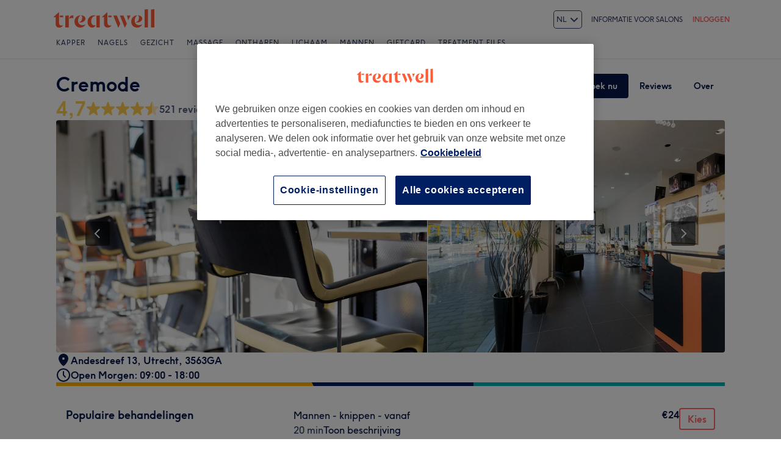

--- FILE ---
content_type: text/html; charset=utf-8
request_url: https://www.treatwell.nl/salon/cremode/
body_size: 71937
content:

    <!DOCTYPE html>
    <html lang="nl"><head><meta name="viewport" content="width=device-width, initial-scale=1"/><link rel="preload" as="image" imageSrcSet="https://cdn1.treatwell.net/images/view/v2.i1015519.w360.h240.x09A6E8DD/ 360w, https://cdn1.treatwell.net/images/view/v2.i1015519.w720.h480.xA559796E/ 720w, https://cdn1.treatwell.net/images/view/v2.i1015519.w1080.h720.x2BF5546C/ 1080w, https://cdn1.treatwell.net/images/view/v2.i1015519.w1280.h800.xEEBA5DA9/ 1280w" imageSizes="(max-width: 519px) 100vw, (max-width: 1159px) calc((100vw - 64px) / 1.8), calc(1096px / 1.8)" fetchPriority="high"/><link rel="preload" as="image" href="https://cdn1.treatwell.net/images/view/v2.i6386450.w360.h240.xFEE80B12/"/><link rel="preload" as="image" href="https://cdn1.treatwell.net/images/view/v2.i5724299.w360.h240.x3B08151E/"/><link rel="preload" as="image" href="https://cdn1.treatwell.net/images/view/v2.i13064919.w360.h240.x5847BD15/"/><link rel="preload" as="image" href="/images/view/v2.i4166288.w120.h40.xEBA35119.svg"/><link rel="preload" as="image" href="/images/view/v2.i1500591.w-1.h-1.xDC8A5D33.svg"/><script src="https://cdn.convertbox.com/convertbox/js/embed.js" id="app-convertbox-script" async="" data-uuid="82019061-1eee-4146-9f36-cd503cbc05e4"></script><script async="" src="https://js.stripe.com/v3/"></script><meta http-equiv="content-type" content="text/html; charset=UTF-8"/><meta name="msapplication-config" content="none"/><link rel="shortcut icon" href="/favicon.ico" type="image/vnd.microsoft.icon"/><link rel="icon" href="/favicon.ico" type="image/vnd.microsoft.icon"/><link rel="preconnect" href="https://cdn1.treatwell.net"/><link rel="preload" crossorigin="anonymous" href="/nmp/asset/TreatwellSansWeb-Regular-4275e5.woff2" as="font" type="font/woff2"/><link rel="preload" crossorigin="anonymous" href="/nmp/asset/TreatwellSansWeb-Bold-ba34b4.woff2" as="font" type="font/woff2"/><link rel="preload" crossorigin="anonymous" href="/nmp/asset/TreatwellSansWeb-Light-1e7ea8.woff2" as="font" type="font/woff2"/><meta name="country" content="Nederland"/><meta name="geo.country" content="NL"/><title>Cremode | Kapper in Andesdreef, Utrecht - Treatwell</title><meta name="description" content="Lees reviews van klanten en boek online een afspraak bij Cremode, Andesdreef, Utrecht. Direct online boeken, 24/7 met Treatwell!"/><meta name="google-site-verification" content="WGIY2EbHIwo2NFe4sxx7B3SVQjctXZEe5kMuOBiRDpI"/><meta name="msvalidate.01" content="B13E40C8114FF04AFDA47842C438CD02"/><meta property="fb:app_id" content="513738875328592"/><link rel="manifest" href="/nmp/asset/manifest.webmanifest"/><meta property="og:site_name" content="Treatwell"/><meta property="og:description" content="Lees reviews van klanten en boek online een afspraak bij Cremode, Andesdreef, Utrecht. Direct online boeken, 24/7 met Treatwell!"/><meta property="og:title" content="Cremode | Kapper in Andesdreef, Utrecht - Treatwell"/><meta property="og:country-name" content="Nederland"/><meta property="og:type" content="company"/><meta property="og:longitude" content="5.09993029"/><meta property="og:latitude" content="52.11951447"/><meta property="og:image" content="https://cdn1.treatwell.net/images/view/v2.i1015519.w720.h480.xA559796E/"/><meta property="og:image:secure_url" content="https://cdn1.treatwell.net/images/view/v2.i1015519.w720.h480.xA559796E/"/><link rel="preload" as="script" href="/api/v1/asset/javascript/uri-utils-bundle.js?"/><link rel="preload" as="script" href="/nmp/asset/vendors~BrowsePage~HomePage~NearMePage~QuestionPage~TreatmentPage~TreatmentTypePage~VenuePage~VenueTypePage-ec0365.js"/><link rel="preload" as="script" href="/nmp/asset/vendors~BrowsePage~VenuePage-73a88d.js"/><link rel="preload" as="script" href="/nmp/asset/vendors~HomePage~VenuePage-ca7ee0.js"/><link rel="preload" as="script" href="/nmp/asset/vendors~TreatwellRewardsPage~VenuePage-f91120.js"/><link rel="preload" as="script" href="/nmp/asset/VenuePage-ff5329.js"/><link rel="preload" as="script" href="/nmp/asset/main-fba002.js"/><link rel="canonical" href="https://www.treatwell.nl/salon/cremode/"/><link rel="next" href="/salon/cremode/reviews/pagina-2/"/><link rel="alternate" href="https://www.treatwell.nl/salon/cremode/" hrefLang="nl-NL"/><link rel="alternate" href="https://www.treatwell.nl/en/place/cremode/" hrefLang="en-NL"/><script>
  (function () {
    function snowplowSafe() {
      if (window.snowplow && typeof window.snowplow === "function") {
        window.snowplow.apply(window.snowplow, arguments);
      } else {
        window.snowplow.queue.push(arguments);
      }
    }

    if (window.snowplow) {
      window.snowplowSafe = window.snowplow;
    } else {
      window.snowplowSafe = snowplowSafe;
      window.snowplow = { queue: [] };
    }
  }());
</script><script defer="" src="https://cdn1.treatwell.net/cookie-consent/TwCookieConsent.js"></script><script defer="" src="/nmp/asset/rakuten.js"></script><link rel="stylesheet" href="/nmp/asset/main-6bb6a9.css"/><link rel="stylesheet" href="/nmp/asset/VenuePage-0be31a.css"/><script defer="" src="/api/v1/asset/javascript/uri-utils-bundle.js?"></script><script defer="" src="/nmp/asset/vendors~BrowsePage~HomePage~NearMePage~QuestionPage~TreatmentPage~TreatmentTypePage~VenuePage~VenueTypePage-ec0365.js"></script><script defer="" src="/nmp/asset/vendors~BrowsePage~VenuePage-73a88d.js"></script><script defer="" src="/nmp/asset/vendors~HomePage~VenuePage-ca7ee0.js"></script><script defer="" src="/nmp/asset/vendors~TreatwellRewardsPage~VenuePage-f91120.js"></script><script defer="" src="/nmp/asset/VenuePage-ff5329.js"></script><script defer="" src="/nmp/asset/main-fba002.js"></script><script>
            window.dataLayer1 = window.dataLayer1 || [];
            window.dataLayer1.push({"page":{"countryCode":"NL","language":"nl","environment":"prod","channelEnvironment":"whn_nl_prod","channel":"whn_nl","channelType":"consumer_site","isTreatwellBrandedWidget":false,"view":"standard","platformCode":"standard-web","type":"venue-page","gtmId":"GTM-K5GQMC"},"venue":{"id":331759,"name":"Cremode","status":"live","isBookable":true,"url":"https://www.treatwell.nl/salon/cremode/","rating":{"average":4.68,"count":521}},"location":{"id":83524,"name":"Andesdreef, Utrecht"}});
          </script><script>
      (function(w,d,s,l,i){w[l]=w[l]||[];w[l].push({'gtm.start':
      new Date().getTime(),event:'gtm.js'});var f=d.getElementsByTagName(s)[0],
      j=d.createElement(s),dl=l!='dataLayer'?'&l='+l:'';j.async=true;j.src=
      '//www.googletagmanager.com/gtm.js?id='+i+dl;f.parentNode.insertBefore(j,f);
      })(window,document,'script','dataLayer1','GTM-K5GQMC');
    </script><script type="application/ld+json">{"@context":"https://schema.org","@graph":[{"@type":"HealthAndBeautyBusiness","@id":"https://www.treatwell.nl/salon/cremode/","image":["https://cdn1.treatwell.net/images/view/v2.i1015519.w720.h480.xA559796E/","https://cdn1.treatwell.net/images/view/v2.i1015524.w720.h480.x0D2F896C/","https://cdn1.treatwell.net/images/view/v2.i1015523.w720.h480.xD367B07C/","https://cdn1.treatwell.net/images/view/v2.i1015533.w720.h480.x701899A4/","https://cdn1.treatwell.net/images/view/v2.i1015525.w720.h480.x8E91FEA0/","https://cdn1.treatwell.net/images/view/v2.i1015546.w720.h480.x6FEED45F/","https://cdn1.treatwell.net/images/view/v2.i1015531.w720.h480.xE01077AA/","https://cdn1.treatwell.net/images/view/v2.i1015543.w720.h480.x1338B7C8/","https://cdn1.treatwell.net/images/view/v2.i1015521.w720.h480.x518F9E40/","https://cdn1.treatwell.net/images/view/v2.i1015541.w720.h480.x4ACC34D0/","https://cdn1.treatwell.net/images/view/v2.i1015535.w720.h480.xE5ACDC4F/","https://cdn1.treatwell.net/images/view/v2.i1015542.w720.h480.x36DD10AC/","https://cdn1.treatwell.net/images/view/v2.i1015530.w720.h480.x2AC5CC7C/","https://cdn1.treatwell.net/images/view/v2.i1015538.w720.h480.xEBFA9970/","https://cdn1.treatwell.net/images/view/v2.i1015536.w720.h480.x74EB6DB5/","https://cdn1.treatwell.net/images/view/v2.i1015547.w720.h480.x78B0BD2B/"],"aggregateRating":{"@type":"AggregateRating","ratingValue":4.7,"reviewCount":521},"address":{"@type":"PostalAddress","streetAddress":"Andesdreef 13","addressLocality":"Utrecht","postalCode":"3563GA","addressCountry":"NL"},"hasOfferCatalog":{"@type":"OfferCatalog","name":"Available Services","itemListElement":[{"@type":"OfferCatalog","name":"Vrouwen - Knippen Of Stylen","itemListElement":[{"@type":"Offer","itemOffered":{"@type":"Service","name":"Vrouwen - knippen","description":"Onderschat nooit de kracht van een goed geknipt kapsel. Of je nu voor een bob, lagen of een pony kiest, met behulp van vlijmscherpe scharen en messen helpt je kapper jou je eigen ‘signature cut’ te vinden.","additionalProperty":{"@type":"PropertyValue","name":"Duration","value":"PT20M"}},"price":"28.50","priceCurrency":"EUR"},{"@type":"Offer","itemOffered":{"@type":"Service","name":"Vrouwen - knippen en drogen","description":"Onderschat nooit de kracht van een goed geknipt kapsel. Of je nu voor een bob, lagen of een pony kiest, met behulp van vlijmscherpe scharen en messen helpt je kapper jou je eigen ‘signature cut’ te vinden.","additionalProperty":{"@type":"PropertyValue","name":"Duration","value":"PT30M"}},"price":"29.50","priceCurrency":"EUR"},{"@type":"Offer","itemOffered":{"@type":"Service","name":"Vrouwen - wassen, knippen en drogen","description":"Onderschat nooit de kracht van een goed geknipt kapsel. Of je nu voor een bob, lagen of een pony kiest, met behulp van vlijmscherpe scharen en messen helpt je kapper jou je eigen ‘signature cut’ te vinden.","additionalProperty":{"@type":"PropertyValue","name":"Duration","value":"PT30M"}},"price":"34.50","priceCurrency":"EUR"},{"@type":"Offer","itemOffered":{"@type":"Service","name":"Vrouwen - snijden","description":"Onderschat nooit de kracht van een goed geknipt kapsel. Of je nu voor een bob, lagen of een pony kiest, met behulp van vlijmscherpe scharen en messen helpt je kapper jou je eigen ‘signature cut’ te vinden.","additionalProperty":{"@type":"PropertyValue","name":"Duration","value":"PT30M"}},"price":"28.50","priceCurrency":"EUR"},{"@type":"AggregateOffer","itemOffered":{"@type":"Service","name":"Vrouwen - wassen en föhnen","description":"De föhn staat ook wel bekend als de beste vriend van elke vrouw. Je kapsel laten föhnen in een kapsalon zorgt bij elk haartype voor zijdezacht en pluisvrij haar. Een goede behandeling met de föhn kan je een compleet verzorgd kapsel geven binnen 20 minuten. Daarbij krijg je een prachtige haartextuur die bijna onmogelijk is om te krijgen wanneer je het op een natuurlijke manier laat drogen.","additionalProperty":{"@type":"PropertyValue","name":"Duration","value":"PT30M - PT50M"}},"lowPrice":"29.50","highPrice":"39.50","priceCurrency":"EUR"},{"@type":"Offer","itemOffered":{"@type":"Service","name":"Vrouwen - opsteken vanaf","description":"Het opsteken van je haar is soms alles wat je in het leven nodig hebt. Denk je bij de term 'haar opsteken' aan een stijf of strak bruidskapsel? Welnee! De moderne updo is elegant, chic en juist cool.","additionalProperty":{"@type":"PropertyValue","name":"Duration","value":"PT45M"}},"price":"45.00","priceCurrency":"EUR"}]},{"@type":"OfferCatalog","name":"Mannen - Knippen Of Stylen","itemListElement":[{"@type":"Offer","itemOffered":{"@type":"Service","name":"Mannen - knippen - vanaf","description":"Tegenwoordig zijn er voor mannenkapsels net zoveel mogelijkheden als voor vrouwenkapsels. Laat je kapsel dus eens opfrissen of ga voor een volledige nieuwe look. Je haar is bij je kapper in goede handen. Welke haarstijl je ook kiest, het eindresultaat zou altijd hetzelfde moeten zijn wanneer je de salon verlaat: een goed geknipt en afgewerkt kapsel.","additionalProperty":{"@type":"PropertyValue","name":"Duration","value":"PT20M"}},"price":"24.00","priceCurrency":"EUR"},{"@type":"Offer","itemOffered":{"@type":"Service","name":"Mannen - wassen en knippen - vanaf","description":"Tegenwoordig zijn er voor mannenkapsels net zoveel mogelijkheden als voor vrouwenkapsels. Laat je kapsel dus eens opfrissen of ga voor een volledige nieuwe look. Je haar is bij je kapper in goede handen. Welke haarstijl je ook kiest, het eindresultaat zou altijd hetzelfde moeten zijn wanneer je de salon verlaat: een goed geknipt en afgewerkt kapsel.","additionalProperty":{"@type":"PropertyValue","name":"Duration","value":"PT20M"}},"price":"28.00","priceCurrency":"EUR"},{"@type":"Offer","itemOffered":{"@type":"Service","name":"Mannen - blockhead","description":"Tegenwoordig zijn er voor mannenkapsels net zoveel mogelijkheden als voor vrouwenkapsels. Laat je kapsel dus eens opfrissen of ga voor een volledige nieuwe look. Je haar is bij je kapper in goede handen. Welke haarstijl je ook kiest, het eindresultaat zou altijd hetzelfde moeten zijn wanneer je de salon verlaat: een goed geknipt en afgewerkt kapsel.","additionalProperty":{"@type":"PropertyValue","name":"Duration","value":"PT30M"}},"price":"25.50","priceCurrency":"EUR"},{"@type":"Offer","itemOffered":{"@type":"Service","name":"Mannen - tondeuse eenstand","description":"Tegenwoordig zijn er voor mannenkapsels net zoveel mogelijkheden als voor vrouwenkapsels. Laat je kapsel dus eens opfrissen of ga voor een volledige nieuwe look. Je haar is bij je kapper in goede handen. Welke haarstijl je ook kiest, het eindresultaat zou altijd hetzelfde moeten zijn wanneer je de salon verlaat: een goed geknipt en afgewerkt kapsel.","additionalProperty":{"@type":"PropertyValue","name":"Duration","value":"PT15M"}},"price":"16.00","priceCurrency":"EUR"},{"@type":"Offer","itemOffered":{"@type":"Service","name":"Mannen - baard trimmen","description":"Mannen, een mooie baard heb je niet zomaar, die creëer je bij de barbier. Net zoals het haar op je hoofd, kun je ook je baard niet aan zijn lot over laten. Ontdek het effect van een transformerende trim en je zult zien hoe goed je baard er eigenlijk uit kan zien.","additionalProperty":{"@type":"PropertyValue","name":"Duration","value":"PT10M"}},"price":"6.00","priceCurrency":"EUR"},{"@type":"Offer","itemOffered":{"@type":"Service","name":"Mannen - baard modelknippen","description":"Mannen, een mooie baard heb je niet zomaar, die creëer je bij de barbier. Net zoals het haar op je hoofd, kun je ook je baard niet aan zijn lot over laten. Ontdek het effect van een transformerende trim en je zult zien hoe goed je baard er eigenlijk uit kan zien.","additionalProperty":{"@type":"PropertyValue","name":"Duration","value":"PT10M"}},"price":"15.00","priceCurrency":"EUR"}]},{"@type":"OfferCatalog","name":"Kinderen - Knippen Of Stylen","itemListElement":[{"@type":"AggregateOffer","itemOffered":{"@type":"Service","name":"Jongens  knippen","additionalProperty":{"@type":"PropertyValue","name":"Duration","value":"PT20M"}},"lowPrice":"18.00","highPrice":"20.50","priceCurrency":"EUR"},{"@type":"AggregateOffer","itemOffered":{"@type":"Service","name":"Meisjes knippen vanaf","additionalProperty":{"@type":"PropertyValue","name":"Duration","value":"PT20M"}},"lowPrice":"18.00","highPrice":"20.50","priceCurrency":"EUR"},{"@type":"Offer","itemOffered":{"@type":"Service","name":"Pony knippen","description":"Onderschat nooit de kracht van een goed geknipt kapsel. Of je nu voor een bob, lagen of een pony kiest, met behulp van vlijmscherpe scharen en messen helpt je kapper jou je eigen ‘signature cut’ te vinden.","additionalProperty":{"@type":"PropertyValue","name":"Duration","value":"PT10M"}},"price":"5.50","priceCurrency":"EUR"}]},{"@type":"OfferCatalog","name":"Permanenten","itemListElement":[{"@type":"Offer","itemOffered":{"@type":"Service","name":"Mannen - Permanent","description":"Met een permanent heb je elke dag mooi gekruld haar zonder urenlang in de weer te gaan met je krultang of krulset. In plaats daarvan wordt er een chemisch product gebruikt die de zwavelverbindingen in je haarstructuur verbreekt en deze omvormt naar prachtige, natuurlijke krullen. Zo zie je er zelfs na een plensbui nog uit om door een ringetje te halen.","additionalProperty":{"@type":"PropertyValue","name":"Duration","value":"PT1H30M"}},"price":"79.00","priceCurrency":"EUR"},{"@type":"AggregateOffer","itemOffered":{"@type":"Service","name":"Vrouwen - Permanent","description":"Met een permanent heb je elke dag mooi gekruld haar zonder urenlang in de weer te gaan met je krultang of krulset. In plaats daarvan wordt er een chemisch product gebruikt die de zwavelverbindingen in je haarstructuur verbreekt en deze omvormt naar prachtige, natuurlijke krullen. Zo zie je er zelfs na een plensbui nog uit om door een ringetje te halen.","additionalProperty":{"@type":"PropertyValue","name":"Duration","value":"PT1H30M - PT2H30M"}},"lowPrice":"95.00","highPrice":"159.00","priceCurrency":"EUR"}]},{"@type":"OfferCatalog","name":"Kleuren","itemListElement":[{"@type":"Offer","itemOffered":{"@type":"Service","name":"Mannen - kleuren - vanaf","description":"Jazeker, de zout-en-peper-kleur staat heel sexy bij veel mannelijke beroemdheden - maar in werkelijkheid kan niet iedereen een grijze look hebben. Vaak krijg je er een beetje een vale en saaie uitstraling van. Wil je graag een paar jaar jonger lijken en je haar van een nieuwe, frisse kleur voorzien? Dan zijn er genoeg kappers bij jou in de buurt die je hierbij kunnen helpen.","additionalProperty":{"@type":"PropertyValue","name":"Duration","value":"PT1H"}},"price":"39.50","priceCurrency":"EUR"},{"@type":"AggregateOffer","itemOffered":{"@type":"Service","name":"Vrouwen - kleuren  vanaf","additionalProperty":{"@type":"PropertyValue","name":"Duration","value":"PT1H - PT1H15M"}},"lowPrice":"44.50","highPrice":"89.50","priceCurrency":"EUR"},{"@type":"Offer","itemOffered":{"@type":"Service","name":"Vrouwen - coupe soleil met kam - vanaf","additionalProperty":{"@type":"PropertyValue","name":"Duration","value":"PT1H"}},"price":"29.00","priceCurrency":"EUR"},{"@type":"Offer","itemOffered":{"@type":"Service","name":"Vrouwen - coupe soleil  - vanaf","additionalProperty":{"@type":"PropertyValue","name":"Duration","value":"PT1H"}},"price":"49.00","priceCurrency":"EUR"},{"@type":"AggregateOffer","itemOffered":{"@type":"Service","name":"Vrouwen - highlights met folie - vanaf","additionalProperty":{"@type":"PropertyValue","name":"Duration","value":"PT2H - PT3H"}},"lowPrice":"85.00","highPrice":"149.00","priceCurrency":"EUR"},{"@type":"Offer","itemOffered":{"@type":"Service","name":"Vrouwen - kleurspoeling - vanaf","additionalProperty":{"@type":"PropertyValue","name":"Duration","value":"PT1H"}},"price":"39.50","priceCurrency":"EUR"},{"@type":"Offer","itemOffered":{"@type":"Service","name":"Vrouwen - ontkleuring - vanaf","additionalProperty":{"@type":"PropertyValue","name":"Duration","value":"PT1H"}},"price":"65.00","priceCurrency":"EUR"}]},{"@type":"OfferCatalog","name":"Haarverzorging","itemListElement":[{"@type":"Offer","itemOffered":{"@type":"Service","name":"Haarcrème","description":"Kunnen jouw lokken wel een boost gebruiken? Een haarmasker of haarbehandeling is de ultieme treatment om je haar weer nieuw leven in te blazen. Je haar is gevoed, glanzend en voelt heerlijk zacht aan. Zeg maar dag tegen droog en beschadigd haar en geniet na een behandeling weer van een mooie, verzorgde coupe met natuurlijke glans.","additionalProperty":{"@type":"PropertyValue","name":"Duration","value":"PT15M"}},"price":"2.50","priceCurrency":"EUR"},{"@type":"Offer","itemOffered":{"@type":"Service","name":"Haarmasker","description":"Kunnen jouw lokken wel een boost gebruiken? Een haarmasker of haarbehandeling is de ultieme treatment om je haar weer nieuw leven in te blazen. Je haar is gevoed, glanzend en voelt heerlijk zacht aan. Zeg maar dag tegen droog en beschadigd haar en geniet na een behandeling weer van een mooie, verzorgde coupe met natuurlijke glans.","additionalProperty":{"@type":"PropertyValue","name":"Duration","value":"PT10M"}},"price":"5.50","priceCurrency":"EUR"},{"@type":"Offer","itemOffered":{"@type":"Service","name":"Haarkuur","description":"Kunnen jouw lokken wel een boost gebruiken? Een haarmasker of haarbehandeling is de ultieme treatment om je haar weer nieuw leven in te blazen. Je haar is gevoed, glanzend en voelt heerlijk zacht aan. Zeg maar dag tegen droog en beschadigd haar en geniet na een behandeling weer van een mooie, verzorgde coupe met natuurlijke glans.","additionalProperty":{"@type":"PropertyValue","name":"Duration","value":"PT30M"}},"price":"15.00","priceCurrency":"EUR"},{"@type":"Offer","itemOffered":{"@type":"Service","name":"Haarversteviging - vanaf","description":"Kunnen jouw lokken wel een boost gebruiken? Een haarmasker of haarbehandeling is de ultieme treatment om je haar weer nieuw leven in te blazen. Je haar is gevoed, glanzend en voelt heerlijk zacht aan. Zeg maar dag tegen droog en beschadigd haar en geniet na een behandeling weer van een mooie, verzorgde coupe met natuurlijke glans.","additionalProperty":{"@type":"PropertyValue","name":"Duration","value":"PT15M"}},"price":"2.50","priceCurrency":"EUR"}]},{"@type":"OfferCatalog","name":"Wimpers En Wenkbrauwen","itemListElement":[{"@type":"Offer","itemOffered":{"@type":"Service","name":"Verven - wenkbrauwen","description":"Het verven van je wimpers of wenkbrauwen is de perfecte manier om je look met minimale inspanning te upgraden. Je hebt namelijk meteen een mooie, sprekende uitstraling zonder een spoortje make-up. En mag het ‘s avonds of naar dat feestje wel wat heftiger? Dan heb je aan een likje mascara en een beetje wenkbrauwpoeder genoeg om een smashing effect teweeg te brengen.","additionalProperty":{"@type":"PropertyValue","name":"Duration","value":"PT15M"}},"price":"12.50","priceCurrency":"EUR"},{"@type":"Offer","itemOffered":{"@type":"Service","name":"Verven - wimpers","description":"Het verven van je wimpers of wenkbrauwen is de perfecte manier om je look met minimale inspanning te upgraden. Je hebt namelijk meteen een mooie, sprekende uitstraling zonder een spoortje make-up. En mag het ‘s avonds of naar dat feestje wel wat heftiger? Dan heb je aan een likje mascara en een beetje wenkbrauwpoeder genoeg om een smashing effect teweeg te brengen.","additionalProperty":{"@type":"PropertyValue","name":"Duration","value":"PT15M"}},"price":"12.50","priceCurrency":"EUR"}]},{"@type":"OfferCatalog","name":"Visagie","itemListElement":[{"@type":"Offer","itemOffered":{"@type":"Service","name":"Dagmake-up","description":"Natuurlijk zie je er prachtig uit met een laagje mascara en een streepje eyeliner. Maar je kunt zoveel meer doen met make-up. Voor iedereen die meer wilt dan een standaardlook bestaat er daarom een heel fijne beautybehandeling: visagie. Mooi aangebrachte make-up is de perfecte manier om je zelfvertrouwen een boost te geven en je sterke kanten te benadrukken. Zijn er dingen die je minder mooi vindt aan jezelf? Dan kun je deze meteen camoufleren!","additionalProperty":{"@type":"PropertyValue","name":"Duration","value":"PT30M"}},"price":"35.00","priceCurrency":"EUR"},{"@type":"Offer","itemOffered":{"@type":"Service","name":"Avondmake-up","description":"Natuurlijk zie je er prachtig uit met een laagje mascara en een streepje eyeliner. Maar je kunt zoveel meer doen met make-up. Voor iedereen die meer wilt dan een standaardlook bestaat er daarom een heel fijne beautybehandeling: visagie. Mooi aangebrachte make-up is de perfecte manier om je zelfvertrouwen een boost te geven en je sterke kanten te benadrukken. Zijn er dingen die je minder mooi vindt aan jezelf? Dan kun je deze meteen camoufleren!","additionalProperty":{"@type":"PropertyValue","name":"Duration","value":"PT30M"}},"price":"49.00","priceCurrency":"EUR"}]},{"@type":"OfferCatalog","name":"Harsen","itemListElement":[{"@type":"AggregateOffer","itemOffered":{"@type":"Service","name":"Harsen - gezicht","additionalProperty":{"@type":"PropertyValue","name":"Duration","value":"PT10M - PT30M"}},"lowPrice":"7.50","highPrice":"29.50","priceCurrency":"EUR"},{"@type":"AggregateOffer","itemOffered":{"@type":"Service","name":"Harsen - lichaam","description":"Een volle bos haar is natuurlijk heel fijn om te hebben... Tenzij die bos haar zich onder je oksels of op je benen bevindt! Wanneer je af wilt rekenen met ontsierende haren op je gezicht of lichaam, kun je door middel van harsen of waxen tot wel 4 weken lang plezier hebben van een haarvrije, zachte en gladde huid. Stoppels en ingegroeide haren zijn daarmee meteen verleden tijd!","additionalProperty":{"@type":"PropertyValue","name":"Duration","value":"PT15M - PT30M"}},"lowPrice":"14.50","highPrice":"19.50","priceCurrency":"EUR"}]}]},"url":"https://www.treatwell.nl/salon/cremode/","name":"Cremode","geo":{"@type":"GeoCoordinates","latitude":52.11951447,"longitude":5.09993029},"review":[{"@type":"Review","author":{"@type":"Person","name":"Suzanne"},"datePublished":"2026-02-02","reviewBody":"Hele fijne zaak!","reviewRating":{"@type":"Rating","ratingValue":4}},{"@type":"Review","author":{"@type":"Person","name":"Kevin"},"datePublished":"2026-01-31","reviewBody":"Zoals altijd top!","reviewRating":{"@type":"Rating","ratingValue":5}},{"@type":"Review","author":{"@type":"Person","name":"Brenda"},"datePublished":"2026-01-20","reviewBody":"Fijne kapsalon waar je goed geknipt wordt. Warme ontvangst door de lieve eigenaren.","reviewRating":{"@type":"Rating","ratingValue":4}},{"@type":"Review","author":{"@type":"Person","name":"Sabine"},"datePublished":"2026-01-20","reviewBody":"Weer een fijne knipbeurt, zoals iedere keer hier. Blij mee.","reviewRating":{"@type":"Rating","ratingValue":5}},{"@type":"Review","author":{"@type":"Person","name":"Tommy"},"datePublished":"2026-01-04","reviewBody":"Top permanent gezet door Mohamed, erg ervaren weet wat die doet en hele vriendelijke man, leuk gesprek gehad.","reviewRating":{"@type":"Rating","ratingValue":5}}],"openingHoursSpecification":[{"@type":"OpeningHoursSpecification","dayOfWeek":["Monday","Sunday"]},{"@type":"OpeningHoursSpecification","dayOfWeek":["Tuesday","Wednesday","Thursday"],"opens":"09:00","closes":"18:00"},{"@type":"OpeningHoursSpecification","dayOfWeek":["Friday"],"opens":"09:00","closes":"19:00"},{"@type":"OpeningHoursSpecification","dayOfWeek":["Saturday"],"opens":"09:00","closes":"17:00"}]},{"@type":"BreadcrumbList","itemListElement":[{"@type":"ListItem","position":1,"item":{"@id":"https://www.treatwell.nl/","name":"Treatwell"}},{"@type":"ListItem","position":2,"item":{"@id":"https://www.treatwell.nl/salons/bij-kapper/","name":"Kapper"}},{"@type":"ListItem","position":3,"item":{"@id":"https://www.treatwell.nl/salons/bij-kapper/in-overvecht-nl/","name":"Overvecht"}},{"@type":"ListItem","position":4,"item":{"@id":"https://www.treatwell.nl/salons/bij-kapper/in-overvecht-noord-nl/","name":"Overvecht-Noord"}}]}]}</script></head><body class="WHN_NL"><noscript><iframe src="//www.googletagmanager.com/ns.html?id=GTM-K5GQMC" height="0" width="0" style="display:none;visibility:hidden"></iframe></noscript><div id="container"><div class="app-module--contentStretch--ae3b81"><div id="header"><div class="styles-module--header--538266"><div class="styles-module--wrapper--13120e"><div class="styles-module--section--1a41d8" data-cy="Header"><div class="styles-module--logoWrapper--2a5be3"><a href="/" class="" data-ajax="false"><svg role="img" class="Logo-module--medium--3cfc65" viewBox="0 0 185 35"><title>Treatwell</title><g><path d="M178.812739,1 L172.954238,1.6964651 L172.954238,32.7506146 L178.812739,32.7506146 L178.812739,1 Z M167.710266,1 L161.851765,1.6964651 L161.851765,32.7506146 L167.710266,32.7506146 L167.710266,1 Z M101.750925,29.5960374 C99.0060327,29.5960374 97.3672913,27.7934219 97.3672913,24.8027188 L97.3672913,6.53075223 L96.8756688,6.53075223 L88.0264653,14.6015536 L88.0264653,15.0522075 L91.5087908,15.0522075 L91.5087908,26.5233973 C91.5087908,30.866062 94.1717455,33.1603 97.8179452,33.1603 C100.644774,33.1603 102.857075,31.8083383 104.372911,29.3911948 L104.372911,29.104415 C103.430634,29.4321633 102.611264,29.5960374 101.750925,29.5960374 L101.750925,29.5960374 Z M17.7244592,29.5960374 C15.0205359,29.5960374 13.3817945,27.7934219 13.3817945,24.8027188 L13.3817945,6.53075223 L12.8901721,6.53075223 L4,14.6015536 L4,15.0522075 L7.52329401,15.0522075 L7.52329401,26.5233973 C7.52329401,30.866062 10.1862488,33.1603 13.8324484,33.1603 C16.6183088,33.1603 18.8306097,31.8083383 20.387414,29.3911948 L20.387414,29.104415 C19.4451377,29.4321633 18.5847985,29.5960374 17.7244592,29.5960374 L17.7244592,29.5960374 Z M78.1530484,12.5531269 L78.1530484,32.7506146 L84.0115489,32.7506146 L84.0115489,11.8976303 L78.1530484,12.5531269 Z M30.2608309,11.8976303 L24.4023304,12.5531269 L24.4023304,32.7506146 L30.2608309,32.7506146 L30.2608309,11.8976303 Z M146.529533,23.819474 C147.307935,24.0652852 148.29118,24.2291593 149.274425,24.2291593 C153.780964,24.2291593 157.550069,21.1974878 157.550069,17.5922567 C157.550069,14.4376795 154.559366,11.9385988 150.216701,11.8976303 L150.216701,12.1844101 C151.609632,12.9218437 151.93738,14.6834907 151.93738,16.240295 C151.93738,20.2552115 149.438299,23.286883 146.529533,23.5326943 L146.529533,23.819474 Z M48.2050493,23.819474 C48.9834514,24.0652852 49.9257277,24.2291593 50.9499411,24.2291593 C55.45648,24.2291593 59.1846166,21.1974878 59.1846166,17.5922567 C59.1846166,14.4376795 56.1939136,11.9385988 51.8512489,11.8976303 L51.8512489,12.1844101 C53.2441791,12.9218437 53.5719274,14.6834907 53.5719274,16.240295 C53.5719274,20.2552115 51.0728467,23.286883 48.2050493,23.5326943 L48.2050493,23.819474 Z M149.069582,11.8976303 C143.047208,11.8976303 138.581637,16.4451377 138.581637,22.672355 C138.581637,28.8995723 142.842365,33.1603 148.782803,33.1603 C152.756751,33.1603 155.993265,31.1528418 157.591038,27.5885792 L157.591038,27.2198624 C156.361982,28.3260128 154.313555,28.8995723 152.265128,28.8995723 C147.594715,28.8995723 144.685949,25.9498378 144.685949,20.9926451 C144.685949,17.3464455 146.283722,13.4954032 149.069582,12.1844101 L149.069582,11.8976303 Z M50.7450984,11.8976303 C44.7227238,11.8976303 40.2161849,16.4451377 40.2161849,22.672355 C40.2161849,28.8995723 44.4769126,33.1603 50.4173502,33.1603 C54.4322666,33.1603 57.6687809,31.1528418 59.2255852,27.5885792 L59.2255852,27.2198624 C57.9965291,28.3260128 55.9481024,28.8995723 53.8996756,28.8995723 C49.2702312,28.8995723 46.3204967,25.9088693 46.3204967,20.9926451 C46.3204967,17.3464455 47.9592381,13.4954032 50.7450984,12.1844101 L50.7450984,11.8976303 Z M62.9537219,23.286883 C62.9537219,28.9405409 66.1902361,33.1603 70.9425862,33.1603 C73.7284466,33.1603 75.8178419,31.48059 77.128835,28.8995723 L77.128835,28.6537611 C76.4323699,29.0224779 75.5720306,29.2682892 74.6707229,29.2682892 C71.4751771,29.2273206 69.1399707,26.4414602 69.1399707,22.1807326 C69.1399707,16.6090118 72.5403591,12.8399066 77.0059294,12.8399066 L77.0059294,12.5121583 C76.0636531,12.102473 74.834597,11.8976303 73.5645724,11.8976303 C67.5421978,11.8976303 62.9537219,16.6909489 62.9537219,23.286883 L62.9537219,23.286883 Z M98.80119,15.0522075 L104.495816,15.0522075 L104.495816,12.3073157 L98.80119,12.3073157 L98.80119,15.0522075 Z M14.8156932,15.0522075 L20.5103196,15.0522075 L20.5103196,12.3073157 L14.8156932,12.3073157 L14.8156932,15.0522075 Z M125.225895,12.3073157 L118.916741,12.3073157 L127.397227,33.0373944 L127.806913,33.0373944 L130.96149,26.4414602 L125.225895,12.3073157 Z M113.795674,12.3073157 L107.486519,12.3073157 L115.967006,33.0373944 L116.376692,33.0373944 L119.531269,26.4414602 L113.795674,12.3073157 Z M131.043427,12.3073157 C132.06764,14.3147739 133.009917,18.2477532 133.009917,20.2142429 L133.296696,20.2142429 L137.311613,12.3073157 L131.043427,12.3073157 Z M31.1621387,17.920005 L31.1621387,18.1248476 C32.4321633,16.8138545 34.2347788,16.4451377 35.9964258,16.4451377 C37.1435448,16.4451377 37.7990414,16.6090118 38.3316323,16.854823 L38.3316323,12.102473 C38.0038841,11.9795674 37.5122616,11.8976303 36.8977336,11.8976303 C33.6612193,11.8976303 31.8586038,14.1099312 31.1621387,17.920005 L31.1621387,17.920005 Z" class="Logo-module--medium--3cfc65" fill="#FF5C39"></path></g></svg></a></div><div class="styles-module--selector--521f3f" style="--Dropdown-item-padding:var(--spacing-xxs)"><div class="Dropdown-module_root__B9BHY"><button type="button" id="dropdownId-language" aria-labelledby="language dropdownId-language" aria-expanded="false" aria-haspopup="listbox" class="Dropdown-module_button__3L7eb"><div class="Dropdown-module_item__2khXS"><div class="styles-module--item--986751"><span class="Text-module_footnote__2svuH" style="text-transform:uppercase">nl</span></div></div><svg height="16" width="16" viewBox="0 0 16 16" class="Dropdown-module_caret__1nIwp" xmlns="http://www.w3.org/2000/svg" aria-hidden="true" preserveAspectRatio="xMidYMid meet" fill="currentColor"><path d="M1.793 6.207l1.414-1.414L8 9.586l4.793-4.793 1.414 1.414L8 12.414 1.793 6.207z" fill-rule="evenodd"></path></svg></button><div class="Dropdown-module_menu__1Efic Dropdown-module_autoWidth__nObGZ" hidden="" role="listbox" aria-activedescendant="dropdownId-language-nl" aria-labelledby="language"><div class="Stack-module_stack__19jn1 Inline-module_alignNormal__23EVb Inline-module_justifyStart__2svO3"><div class="Dropdown-module_item__2khXS Dropdown-module_dropdownOption__1TO30" id="dropdownId-language-en" aria-selected="false" role="option"><div class="styles-module--item--986751"><span class="Text-module_body__2lxF8" style="text-transform:none">English</span></div></div><div class="Dropdown-module_item__2khXS Dropdown-module_highlight__1HofC Dropdown-module_dropdownOption__1TO30" id="dropdownId-language-nl" aria-selected="true" role="option"><div class="styles-module--item--986751"><span class="Text-module_body__2lxF8" style="text-transform:none">Nederlands</span></div></div></div></div></div><a href="https://www.treatwell.nl/en/place/cremode/" lang="en">English</a><a href="https://www.treatwell.nl/salon/cremode/" lang="nl">Nederlands</a></div></div><div class="styles-module--headerNavigation--3312ac"><div class="Navigation-module--navigation--23180e"><div class="Navigation-module--navTabs--60f176"><div class="Navigation-module--navTabsWrapper--71a231"><a class="NavigationTab-module--link--88cdd6" href="/salons/behandeling-type-kapper/aanbod-type-lokaal/in-nl/">Kapper</a><a class="NavigationTab-module--link--88cdd6" href="/salons/behandeling-type-nagels/aanbod-type-lokaal/in-nl/">Nagels</a><a class="NavigationTab-module--link--88cdd6" href="/salons/behandeling-type-gezicht/aanbod-type-lokaal/in-nl/">Gezicht</a><a class="NavigationTab-module--link--88cdd6" href="/salons/behandeling-type-massage/aanbod-type-lokaal/in-nl/">Massage</a><a class="NavigationTab-module--link--88cdd6" href="/salons/behandeling-type-ontharen/aanbod-type-lokaal/in-nl/">Ontharen	</a><a class="NavigationTab-module--link--88cdd6" href="/salons/behandeling-type-lichaam/aanbod-type-lokaal/in-nl/">Lichaam</a><a class="NavigationTab-module--link--88cdd6" href="/salons/behandeling-baard-trimmen-en-scheren,mannen-kleuren,mannen-knippen/aanbod-type-lokaal/in-nl/">Mannen</a><a class="NavigationTab-module--link--88cdd6 NavigationTab-module--single--345ae3" href="/giftcard/">Giftcard	</a><a class="NavigationTab-module--link--88cdd6 NavigationTab-module--single--345ae3" href="/treatment-files/">Treatment Files</a></div></div><div class="NavigationDropdown-module--wrapper--97479f"><div class="NavigationDropdownContent-module--nonactive--56a765"></div><div class="NavigationDropdownContent-module--nonactive--56a765"></div><div class="NavigationDropdownContent-module--nonactive--56a765"></div><div class="NavigationDropdownContent-module--nonactive--56a765"></div><div class="NavigationDropdownContent-module--nonactive--56a765"></div><div class="NavigationDropdownContent-module--nonactive--56a765"></div><div class="NavigationDropdownContent-module--nonactive--56a765"></div></div></div></div></div></div></div><div class="app-module--content--c4dde1"><div data-venue-id="331759"><div class="styles-module--divider--ad1ec8"></div><div class="styles-module--wrapper--0a792c"><div class="VenueHeader-module--container--1c4d47 compose-module--baseWrapper--ff8a8d"><div class="Stack-module_stack__19jn1 Stack-module_lg__3TUAE Inline-module_alignNormal__23EVb Inline-module_justifyStart__2svO3"><div class="VenueHeader-module--details--b55236"><div class="Stack-module_stack__19jn1 Stack-module_sm__1ncNx Inline-module_alignNormal__23EVb Inline-module_justifyStart__2svO3"><div class="Inline-module_inline__1aHBb Inline-module_alignCenter__uIC18 Inline-module_justifyStart__2svO3"></div><div class="Inline-module_inline__1aHBb Inline-module_xl__1ACHb Inline-module_alignStart__1W4Dx Inline-module_justifyBetween__JfjuH"><h1 class="Text-module_smHero__2uXfi style-module--name--9886df">Cremode</h1><div class="style-module--actions--7fe2ed"><div class="Actions-module--actions--d1f027"><div class="Actions-module--navigate--8e0582"><button class="Button-module--button--090d0b Button-module--medium--2bfbba Button-module--blue_--1ee3ba" type="button"><div class="Button-module--label--47a4ba">Boek nu</div></button><button class="Button-module--button--090d0b Button-module--medium--2bfbba Button-module--noOutlineBlue--4a74fe" type="button"><div class="Button-module--label--47a4ba">Reviews</div></button><button class="Button-module--button--090d0b Button-module--medium--2bfbba Button-module--noOutlineBlue--4a74fe" type="button"><div class="Button-module--label--47a4ba">Over</div></button></div></div></div></div><button class="style-module--reviewsButton--4f541f Button-module_button__3VGaT Button-module_primary__2jInt Button-module_sm__lk94L" type="button" data-cy="reviewsButton"><div class="Inline-module_inline__1aHBb Inline-module_xs__1AzT4 Inline-module_alignCenter__uIC18 Inline-module_justifyCenter__123sj"><span class="Text-module_bodyHeavy__1LMI1"><div class="Inline-module_inline__1aHBb Inline-module_xs__1AzT4 Inline-module_alignCenter__uIC18 Inline-module_justifyStart__2svO3" data-trigger="ratings_star"><div class="Inline-module_inline__1aHBb Inline-module_xs__1AzT4 Inline-module_alignCenter__uIC18 Inline-module_justifyStart__2svO3"><span class="Text-module_smHero__2uXfi Rating-module_label__1wOHw" aria-hidden="false" data-cy="rating-label">4,7</span><div class="Inline-module_inline__1aHBb Inline-module_xs__1AzT4 Inline-module_alignCenter__uIC18 Inline-module_justifyStart__2svO3" style="margin-top:-3px"><svg xmlns="http://www.w3.org/2000/svg" width="24" height="24" viewBox="0 0 24 24"><path fill="#FFCB4D" fill-rule="evenodd" d="M6.92 22.639c-1.237.925-2.513-.047-2.056-1.567l1.873-6.24-5.044-3.895C.472 9.994.948 8.41 2.472 8.41h6.295l1.967-6.276c.476-1.517 2.058-1.505 2.53 0L15.23 8.41h6.295c1.533 0 2 1.586.779 2.528l-5.044 3.895 1.874 6.24c.456 1.52-.82 2.492-2.057 1.567L12 18.84l-5.08 3.799z"></path></svg><svg xmlns="http://www.w3.org/2000/svg" width="24" height="24" viewBox="0 0 24 24"><path fill="#FFCB4D" fill-rule="evenodd" d="M6.92 22.639c-1.237.925-2.513-.047-2.056-1.567l1.873-6.24-5.044-3.895C.472 9.994.948 8.41 2.472 8.41h6.295l1.967-6.276c.476-1.517 2.058-1.505 2.53 0L15.23 8.41h6.295c1.533 0 2 1.586.779 2.528l-5.044 3.895 1.874 6.24c.456 1.52-.82 2.492-2.057 1.567L12 18.84l-5.08 3.799z"></path></svg><svg xmlns="http://www.w3.org/2000/svg" width="24" height="24" viewBox="0 0 24 24"><path fill="#FFCB4D" fill-rule="evenodd" d="M6.92 22.639c-1.237.925-2.513-.047-2.056-1.567l1.873-6.24-5.044-3.895C.472 9.994.948 8.41 2.472 8.41h6.295l1.967-6.276c.476-1.517 2.058-1.505 2.53 0L15.23 8.41h6.295c1.533 0 2 1.586.779 2.528l-5.044 3.895 1.874 6.24c.456 1.52-.82 2.492-2.057 1.567L12 18.84l-5.08 3.799z"></path></svg><svg xmlns="http://www.w3.org/2000/svg" width="24" height="24" viewBox="0 0 24 24"><path fill="#FFCB4D" fill-rule="evenodd" d="M6.92 22.639c-1.237.925-2.513-.047-2.056-1.567l1.873-6.24-5.044-3.895C.472 9.994.948 8.41 2.472 8.41h6.295l1.967-6.276c.476-1.517 2.058-1.505 2.53 0L15.23 8.41h6.295c1.533 0 2 1.586.779 2.528l-5.044 3.895 1.874 6.24c.456 1.52-.82 2.492-2.057 1.567L12 18.84l-5.08 3.799z"></path></svg><svg xmlns="http://www.w3.org/2000/svg" width="24" height="24" viewBox="0 0 24 24"><path fill="url(#half-star-gradient)" fill-rule="evenodd" d="M6.92 22.639c-1.237.925-2.513-.047-2.056-1.567l1.873-6.24-5.044-3.895C.472 9.994.948 8.41 2.472 8.41h6.295l1.967-6.276c.476-1.517 2.058-1.505 2.53 0L15.23 8.41h6.295c1.533 0 2 1.586.779 2.528l-5.044 3.895 1.874 6.24c.456 1.52-.82 2.492-2.057 1.567L12 18.84l-5.08 3.799z"></path></svg></div></div><span class="Text-module_smHeader__3mR_U style-module--reviewCount--e5a80c" data-trigger="ratings_amount">521 reviews</span></div></span></div></button></div></div><div class="style-module--container--094f0d" data-cy="image-gallery"><div class="Carousel-module--carousel--9bbd01 style-module--carousel--356559"><div class="Carousel-module--wrapper--be7da7"><div class="Carousel-module--image--247744"></div><img class="Carousel-module--image--247744" sizes="(max-width: 519px) 100vw, (max-width: 1159px) calc((100vw - 64px) / 1.8), calc(1096px / 1.8)" srcSet="https://cdn1.treatwell.net/images/view/v2.i1015519.w360.h240.x09A6E8DD/ 360w, https://cdn1.treatwell.net/images/view/v2.i1015519.w720.h480.xA559796E/ 720w, https://cdn1.treatwell.net/images/view/v2.i1015519.w1080.h720.x2BF5546C/ 1080w, https://cdn1.treatwell.net/images/view/v2.i1015519.w1280.h800.xEEBA5DA9/ 1280w" src="https://cdn1.treatwell.net/images/view/v2.i1015519.w1080.h720.x2BF5546C/" alt="Cremode, Andesdreef, Utrecht" fetchPriority="high"/><div class="Carousel-module--image--247744"></div><div class="Carousel-module--image--247744"></div></div><div class="Carousel-module--nav--f8d971"><svg data-cy="chevron" width="24" height="24" viewBox="0 0 24 24" style="cursor:pointer;transform:rotate(90deg);margin-left:-2px" xmlns="http://www.w3.org/2000/svg"><g fill="none"><path style="stroke:#fff" class="" stroke-width="2" d="M5 8l7 7 7-7"></path></g></svg></div><div class="Carousel-module--nav--f8d971 Carousel-module--right--6ccb5b"><svg data-cy="chevron" width="24" height="24" viewBox="0 0 24 24" style="cursor:pointer;transform:rotate(270deg);margin-right:-2px" xmlns="http://www.w3.org/2000/svg"><g fill="none"><path style="stroke:#fff" class="" stroke-width="2" d="M5 8l7 7 7-7"></path></g></svg></div><div class="Carousel-module--pagination--42d680"><div class="Carousel-module--paginationIcon--ebf20f Carousel-module--selectedIcon--2b0f8c"></div><div class="Carousel-module--paginationIcon--ebf20f"></div><div class="Carousel-module--paginationIcon--ebf20f"></div><div class="Carousel-module--paginationIcon--ebf20f"></div><div class="Carousel-module--paginationIcon--ebf20f"></div><div class="Carousel-module--paginationIcon--ebf20f"></div><div class="Carousel-module--paginationIcon--ebf20f"></div><div class="Carousel-module--paginationIcon--ebf20f"></div><div class="Carousel-module--paginationIcon--ebf20f"></div><div class="Carousel-module--paginationIcon--ebf20f"></div><div class="Carousel-module--paginationIcon--ebf20f"></div><div class="Carousel-module--paginationIcon--ebf20f"></div><div class="Carousel-module--paginationIcon--ebf20f"></div><div class="Carousel-module--paginationIcon--ebf20f"></div><div class="Carousel-module--paginationIcon--ebf20f"></div><div class="Carousel-module--paginationIcon--ebf20f"></div></div></div></div><div class="VenueHeader-module--details--b55236"><div class="Stack-module_stack__19jn1 Stack-module_md__2xfIF Inline-module_alignNormal__23EVb Inline-module_justifyStart__2svO3"><div class="Inline-module_inline__1aHBb Inline-module_md__1Qz4k Inline-module_alignCenter__uIC18 Inline-module_justifyStart__2svO3"><div class="MediaObject-module_mediaItem__1pFSb"><svg height="24" width="24" viewBox="0 0 24 24" xmlns="http://www.w3.org/2000/svg" aria-hidden="true" preserveAspectRatio="xMidYMid meet" fill="currentColor"><path d="M12 2c4.418 0 8 3.582 8 8s-6 12-8 12-8-7.582-8-12 3.582-8 8-8zm0 6a2 2 0 10-.001 3.999A2 2 0 0012 8z" fill-rule="evenodd"></path></svg></div><div class="Stack-module_stack__19jn1 style-module--location--0b3b15 Stack-module_xxs__2-v8X Inline-module_alignNormal__23EVb Inline-module_justifyStart__2svO3"><span class="Text-module_smHeader__3mR_U" data-cy="VenueAddress"><span class="Text-module_body__2lxF8"><span class="Text-module_smHeader__3mR_U style-module--addressPart--484b23">Andesdreef 13<!-- -->,</span><span> </span></span><span class="Text-module_body__2lxF8"><span class="Text-module_smHeader__3mR_U style-module--addressPart--484b23">Utrecht<!-- -->,</span><span> </span></span><span class="Text-module_body__2lxF8"><span class="Text-module_smHeader__3mR_U style-module--addressPart--484b23">3563GA</span><span> </span></span></span></div></div><div class="styles-module--iconWithContent--c34344"><div class="Inline-module_inline__1aHBb Inline-module_md__1Qz4k Inline-module_alignCenter__uIC18 Inline-module_justifyStart__2svO3"><div class="MediaObject-module_mediaItem__1pFSb"><svg height="24" width="24" viewBox="0 0 24 24" xmlns="http://www.w3.org/2000/svg" aria-hidden="true" preserveAspectRatio="xMidYMid meet" fill="currentColor"><path d="M12 1c6.075 0 11 4.925 11 11s-4.925 11-11 11S1 18.075 1 12 5.925 1 12 1zm0 2a9 9 0 10.001 18.001A9 9 0 0012 3zm1 2.386v6.2l3.213 3.5-1.415 1.414L11 12.414V5.386h2z" fill-rule="evenodd"></path></svg></div><span class="Text-module_smHeader__3mR_U">Open Morgen: 09:00 - 18:00</span></div></div></div></div><div class="Divider-module--divider--9dbda3"></div></div></div><div class="VenueMenu-module--venueMenus--e71ed0 compose-module--baseWrapper--ff8a8d" data-cy="venue-menu"><div class="HighlightedServices-module--highlightedServicesWrapper--40a3f1 VenueMenu-module--venueMenu--c55a02 compose-module--baseWrapper--ff8a8d"><div class="HighlightedServices-module--highlightedServices--f0e69a grid-module--row--f317da"><h2 class="Text-module_mdHeader__2D1lu HighlightedServices-module--title--cec75a">Populaire behandelingen</h2><div class="Stack-module_stack__19jn1 HighlightedServices-module--items--047bb3 Stack-module_sm__1ncNx Inline-module_alignNormal__23EVb Inline-module_justifyStart__2svO3"><div class="MenuItem-module--enabled--399517 MenuItem-module--menu-item--ddf3a1" data-entity-id="2107964" data-cy="menu-item"><div class="Inline-module_inline__1aHBb MenuItem-module--stack--e7c2b1 Inline-module_md__1Qz4k Inline-module_alignStart__1W4Dx Inline-module_justifyStart__2svO3"><div class="Stack-module_stack__19jn1 Inline-module_splitAfter__1qpg- Stack-module_xs__sASYt Inline-module_alignNormal__23EVb Inline-module_justifyStart__2svO3"><span class="Text-module_body__2lxF8 MenuItem-module--title--b45b8e">Mannen - knippen - vanaf</span><div class="Inline-module_inline__1aHBb Inline-module_sm__19DiN Inline-module_alignCenter__uIC18 Inline-module_justifyStart__2svO3 Inline-module_isWrap__Chf-4"><span class="Text-module_body__2lxF8 MenuItem-module--durationRange--36a300">  20 min</span><span class="Text-module_body__2lxF8 MenuItem-module--details--e118c9" data-cy="show-details-button">Toon beschrijving</span></div></div><div style="margin-top:-1px"><div class="PriceView-module--priceWrapper--3cfb53 PriceView-module--stacked--b205c9"><div class="PriceView-module--priceLabel--8a6d8e"><span class="Text-module_bodyHeavy__1LMI1">€24</span></div></div></div><div class="MenuItem-module--selectService--2e068f"><div class="MenuItem-module--button--c22a23"><button class="Button-module_button__3VGaT Button-module_primary__2jInt Button-module_sm__lk94L" type="button"><div class="Inline-module_inline__1aHBb Inline-module_xs__1AzT4 Inline-module_alignCenter__uIC18 Inline-module_justifyCenter__123sj"><span class="Text-module_bodyHeavy__1LMI1">Kies</span></div></button></div></div></div></div><div class="MenuItem-module--enabled--399517 MenuItem-module--menu-item--ddf3a1" data-entity-id="TR1621936" data-cy="menu-item"><div class="Inline-module_inline__1aHBb Inline-module_md__1Qz4k Inline-module_alignStart__1W4Dx Inline-module_justifyStart__2svO3"><div class="Stack-module_stack__19jn1 Inline-module_splitAfter__1qpg- Stack-module_xs__sASYt Inline-module_alignNormal__23EVb Inline-module_justifyStart__2svO3"><span class="Text-module_body__2lxF8 MenuItem-module--title--b45b8e">Jongens  knippen</span><div class="Inline-module_inline__1aHBb Inline-module_sm__19DiN Inline-module_alignCenter__uIC18 Inline-module_justifyStart__2svO3 Inline-module_isWrap__Chf-4"><span class="Text-module_body__2lxF8 MenuItem-module--durationRange--36a300">  20 min</span><span class="Text-module_body__2lxF8 MenuItem-module--details--e118c9" data-cy="show-details-button">Toon beschrijving</span></div></div><div style="margin-top:-1px"><div class="PriceView-module--priceWrapper--3cfb53 PriceView-module--stacked--b205c9"><div class="PriceView-module--priceLabel--8a6d8e"><span class="Text-module_bodyHeavy__1LMI1">vanaf<!-- --> </span><span class="Text-module_bodyHeavy__1LMI1">€18</span></div></div></div><div class="MenuItem-module--menu-item-icon--f05f42"><svg data-cy="chevron" width="24" height="24" viewBox="0 0 24 24" style="cursor:pointer;transform:rotate(0deg);transition:transform 0.2s ease-out" xmlns="http://www.w3.org/2000/svg"><g fill="none"><path style="stroke:#838CA3" class="" stroke-width="2" d="M5 8l7 7 7-7"></path></g></svg></div></div><div class="Stack-module_stack__19jn1 MenuItem-module--options--6cc8cc Stack-module_sm__1ncNx Inline-module_alignNormal__23EVb Inline-module_justifyStart__2svO3"><div class="MenuItem-module--enabled--399517 MenuItem-module--menu-item--ddf3a1" data-entity-id="7835619" data-cy="menu-item"><div class="Inline-module_inline__1aHBb MenuItem-module--stack--e7c2b1 Inline-module_md__1Qz4k Inline-module_alignStart__1W4Dx Inline-module_justifyStart__2svO3"><div class="Stack-module_stack__19jn1 Inline-module_splitAfter__1qpg- Stack-module_xs__sASYt Inline-module_alignNormal__23EVb Inline-module_justifyStart__2svO3"><span class="Text-module_body__2lxF8 MenuItem-module--title--b45b8e">T/m 11 jaar</span><div class="Inline-module_inline__1aHBb Inline-module_sm__19DiN Inline-module_alignCenter__uIC18 Inline-module_justifyStart__2svO3 Inline-module_isWrap__Chf-4"><span class="Text-module_body__2lxF8 MenuItem-module--durationRange--36a300">  20 min</span></div></div><div style="margin-top:-1px"><div class="PriceView-module--priceWrapper--3cfb53 PriceView-module--stacked--b205c9"><div class="PriceView-module--priceLabel--8a6d8e"><span class="Text-module_bodyHeavy__1LMI1">€18</span></div></div></div><div class="MenuItem-module--selectService--2e068f"><div class="MenuItem-module--button--c22a23"><button class="Button-module_button__3VGaT Button-module_primary__2jInt Button-module_sm__lk94L" type="button"><div class="Inline-module_inline__1aHBb Inline-module_xs__1AzT4 Inline-module_alignCenter__uIC18 Inline-module_justifyCenter__123sj"><span class="Text-module_bodyHeavy__1LMI1">Kies</span></div></button></div></div></div></div><div class="MenuItem-module--enabled--399517 MenuItem-module--menu-item--ddf3a1" data-entity-id="7835620" data-cy="menu-item"><div class="Inline-module_inline__1aHBb MenuItem-module--stack--e7c2b1 Inline-module_md__1Qz4k Inline-module_alignStart__1W4Dx Inline-module_justifyStart__2svO3"><div class="Stack-module_stack__19jn1 Inline-module_splitAfter__1qpg- Stack-module_xs__sASYt Inline-module_alignNormal__23EVb Inline-module_justifyStart__2svO3"><span class="Text-module_body__2lxF8 MenuItem-module--title--b45b8e">11  t/m 15 jaar</span><div class="Inline-module_inline__1aHBb Inline-module_sm__19DiN Inline-module_alignCenter__uIC18 Inline-module_justifyStart__2svO3 Inline-module_isWrap__Chf-4"><span class="Text-module_body__2lxF8 MenuItem-module--durationRange--36a300">  20 min</span></div></div><div style="margin-top:-1px"><div class="PriceView-module--priceWrapper--3cfb53 PriceView-module--stacked--b205c9"><div class="PriceView-module--priceLabel--8a6d8e"><span class="Text-module_bodyHeavy__1LMI1">€20,50</span></div></div></div><div class="MenuItem-module--selectService--2e068f"><div class="MenuItem-module--button--c22a23"><button class="Button-module_button__3VGaT Button-module_primary__2jInt Button-module_sm__lk94L" type="button"><div class="Inline-module_inline__1aHBb Inline-module_xs__1AzT4 Inline-module_alignCenter__uIC18 Inline-module_justifyCenter__123sj"><span class="Text-module_bodyHeavy__1LMI1">Kies</span></div></button></div></div></div></div></div></div><div class="MenuItem-module--enabled--399517 MenuItem-module--menu-item--ddf3a1" data-entity-id="6467824" data-cy="menu-item"><div class="Inline-module_inline__1aHBb MenuItem-module--stack--e7c2b1 Inline-module_md__1Qz4k Inline-module_alignStart__1W4Dx Inline-module_justifyStart__2svO3"><div class="Stack-module_stack__19jn1 Inline-module_splitAfter__1qpg- Stack-module_xs__sASYt Inline-module_alignNormal__23EVb Inline-module_justifyStart__2svO3"><span class="Text-module_body__2lxF8 MenuItem-module--title--b45b8e">Vrouwen - knippen</span><div class="Inline-module_inline__1aHBb Inline-module_sm__19DiN Inline-module_alignCenter__uIC18 Inline-module_justifyStart__2svO3 Inline-module_isWrap__Chf-4"><span class="Text-module_body__2lxF8 MenuItem-module--durationRange--36a300">  20 min</span><span class="Text-module_body__2lxF8 MenuItem-module--details--e118c9" data-cy="show-details-button">Toon beschrijving</span></div></div><div style="margin-top:-1px"><div class="PriceView-module--priceWrapper--3cfb53 PriceView-module--stacked--b205c9"><div class="PriceView-module--priceLabel--8a6d8e"><span class="Text-module_bodyHeavy__1LMI1">€28,50</span></div></div></div><div class="MenuItem-module--selectService--2e068f"><div class="MenuItem-module--button--c22a23"><button class="Button-module_button__3VGaT Button-module_primary__2jInt Button-module_sm__lk94L" type="button"><div class="Inline-module_inline__1aHBb Inline-module_xs__1AzT4 Inline-module_alignCenter__uIC18 Inline-module_justifyCenter__123sj"><span class="Text-module_bodyHeavy__1LMI1">Kies</span></div></button></div></div></div></div><div class="MenuItem-module--enabled--399517 MenuItem-module--menu-item--ddf3a1" data-entity-id="2107912" data-cy="menu-item"><div class="Inline-module_inline__1aHBb MenuItem-module--stack--e7c2b1 Inline-module_md__1Qz4k Inline-module_alignStart__1W4Dx Inline-module_justifyStart__2svO3"><div class="Stack-module_stack__19jn1 Inline-module_splitAfter__1qpg- Stack-module_xs__sASYt Inline-module_alignNormal__23EVb Inline-module_justifyStart__2svO3"><span class="Text-module_body__2lxF8 MenuItem-module--title--b45b8e">Mannen - tondeuse eenstand</span><div class="Inline-module_inline__1aHBb Inline-module_sm__19DiN Inline-module_alignCenter__uIC18 Inline-module_justifyStart__2svO3 Inline-module_isWrap__Chf-4"><span class="Text-module_body__2lxF8 MenuItem-module--durationRange--36a300">  15 min</span><span class="Text-module_body__2lxF8 MenuItem-module--details--e118c9" data-cy="show-details-button">Toon beschrijving</span></div></div><div style="margin-top:-1px"><div class="PriceView-module--priceWrapper--3cfb53 PriceView-module--stacked--b205c9"><div class="PriceView-module--priceLabel--8a6d8e"><span class="Text-module_bodyHeavy__1LMI1">€16</span></div></div></div><div class="MenuItem-module--selectService--2e068f"><div class="MenuItem-module--button--c22a23"><button class="Button-module_button__3VGaT Button-module_primary__2jInt Button-module_sm__lk94L" type="button"><div class="Inline-module_inline__1aHBb Inline-module_xs__1AzT4 Inline-module_alignCenter__uIC18 Inline-module_justifyCenter__123sj"><span class="Text-module_bodyHeavy__1LMI1">Kies</span></div></button></div></div></div></div><div class="MenuItem-module--enabled--399517 MenuItem-module--menu-item--ddf3a1" data-entity-id="2107910" data-cy="menu-item"><div class="Inline-module_inline__1aHBb MenuItem-module--stack--e7c2b1 Inline-module_md__1Qz4k Inline-module_alignStart__1W4Dx Inline-module_justifyStart__2svO3"><div class="Stack-module_stack__19jn1 Inline-module_splitAfter__1qpg- Stack-module_xs__sASYt Inline-module_alignNormal__23EVb Inline-module_justifyStart__2svO3"><span class="Text-module_body__2lxF8 MenuItem-module--title--b45b8e">Mannen - baard trimmen</span><div class="Inline-module_inline__1aHBb Inline-module_sm__19DiN Inline-module_alignCenter__uIC18 Inline-module_justifyStart__2svO3 Inline-module_isWrap__Chf-4"><span class="Text-module_body__2lxF8 MenuItem-module--durationRange--36a300">  10 min</span><span class="Text-module_body__2lxF8 MenuItem-module--details--e118c9" data-cy="show-details-button">Toon beschrijving</span></div></div><div style="margin-top:-1px"><div class="PriceView-module--priceWrapper--3cfb53 PriceView-module--stacked--b205c9"><div class="PriceView-module--priceLabel--8a6d8e"><span class="Text-module_bodyHeavy__1LMI1">€6</span></div></div></div><div class="MenuItem-module--selectService--2e068f"><div class="MenuItem-module--button--c22a23"><button class="Button-module_button__3VGaT Button-module_primary__2jInt Button-module_sm__lk94L" type="button"><div class="Inline-module_inline__1aHBb Inline-module_xs__1AzT4 Inline-module_alignCenter__uIC18 Inline-module_justifyCenter__123sj"><span class="Text-module_bodyHeavy__1LMI1">Kies</span></div></button></div></div></div></div></div></div></div><div class="VenueMenuTitle-module--venueMenuTitle--e42ba5 compose-module--baseWrapper--ff8a8d"><h2 class="Text-module_mdHeader__2D1lu VenueMenuTitle-module--title--e98570">Alle behandelingen</h2></div><div data-cy="treatment-type-bar"><div class="TreatmentTypeBar-module--barContainer--50e7cc compose-module--baseWrapper--ff8a8d HorizontalOverflowHint-module--scroll--59a6c4"><div style="margin-right:14px"><div class="Stack-module_stack__19jn1 TreatmentTypeButton-module--panel--f3020b TreatmentTypeButton-module--active--049640 Inline-module_alignCenter__uIC18 Inline-module_justifyStart__2svO3" data-treatment-type-id="0" data-cy="treatment-type-button-0"><svg width="12" height="12" viewBox="0 0 12 12" fill="none" xmlns="http://www.w3.org/2000/svg"><g id="Size=24"><path id="Shape" fill-rule="evenodd" clip-rule="evenodd" d="M2.5 1.5C3.05228 1.5 3.5 1.94772 3.5 2.5C3.5 3.05228 3.05228 3.5 2.5 3.5C1.94772 3.5 1.5 3.05228 1.5 2.5C1.5 1.94772 1.94772 1.5 2.5 1.5ZM2.5 5C3.05228 5 3.5 5.44772 3.5 6C3.5 6.55228 3.05228 7 2.5 7C1.94772 7 1.5 6.55228 1.5 6C1.5 5.44772 1.94772 5 2.5 5ZM2.5 8.5C3.05228 8.5 3.5 8.94772 3.5 9.5C3.5 10.0523 3.05228 10.5 2.5 10.5C1.94772 10.5 1.5 10.0523 1.5 9.5C1.5 8.94772 1.94772 8.5 2.5 8.5ZM6 1.5C6.55228 1.5 7 1.94772 7 2.5C7 3.05228 6.55228 3.5 6 3.5C5.44772 3.5 5 3.05228 5 2.5C5 1.94772 5.44772 1.5 6 1.5ZM6 5C6.55228 5 7 5.44772 7 6C7 6.55228 6.55228 7 6 7C5.44772 7 5 6.55228 5 6C5 5.44772 5.44772 5 6 5ZM6 8.5C6.55228 8.5 7 8.94772 7 9.5C7 10.0523 6.55228 10.5 6 10.5C5.44772 10.5 5 10.0523 5 9.5C5 8.94772 5.44772 8.5 6 8.5ZM9.5 1.5C10.0523 1.5 10.5 1.94772 10.5 2.5C10.5 3.05228 10.0523 3.5 9.5 3.5C8.94772 3.5 8.5 3.05228 8.5 2.5C8.5 1.94772 8.94772 1.5 9.5 1.5ZM9.5 5C10.0523 5 10.5 5.44772 10.5 6C10.5 6.55228 10.0523 7 9.5 7C8.94772 7 8.5 6.55228 8.5 6C8.5 5.44772 8.94772 5 9.5 5ZM9.5 8.5C10.0523 8.5 10.5 8.94772 10.5 9.5C10.5 10.0523 10.0523 10.5 9.5 10.5C8.94772 10.5 8.5 10.0523 8.5 9.5C8.5 8.94772 8.94772 8.5 9.5 8.5Z" fill="#071948"></path></g></svg><span class="Text-module_footnote__2svuH TreatmentTypeButton-module--name--92c68b">Alle</span></div></div><div style="margin-right:14px"><div class="Stack-module_stack__19jn1 TreatmentTypeButton-module--panel--f3020b TreatmentTypeButton-module--inactive--32b369 Inline-module_alignCenter__uIC18 Inline-module_justifyStart__2svO3" data-treatment-type-id="6" data-cy="treatment-type-button-6"><svg width="24" height="24" viewBox="0 0 24 24" fill="none" xmlns="http://www.w3.org/2000/svg"><path fill-rule="evenodd" clip-rule="evenodd" d="M11 16C12.6569 16 14 17.3431 14 19C14 20.6568 12.6569 22 11 22C9.34315 22 8 20.6568 8 19C8 17.3431 9.34315 16 11 16ZM11 18C10.4477 18 10 18.4477 10 19C10 19.5523 10.4477 20 11 20C11.5523 20 12 19.5523 12 19C12 18.4477 11.5523 18 11 18ZM15.1056 2.55278L16.8944 3.44721L13.236 10.7628L20.5528 7.10557L21.4472 8.89442L11.2802 13.9764L10.7628 14.2205C10.2402 14.4616 9.68561 14.7028 9.12139 14.9285C8.65277 15.1159 8.19718 15.2847 7.76067 15.4302C6.77635 15.7583 5.9297 15.9573 5.22838 15.9939L5 16C3.34315 16 2 14.6568 2 13C2 11.3431 3.34315 9.99999 5 9.99999C6.65685 9.99999 8 11.3431 8 13C8 13.0752 7.99724 13.1497 7.99181 13.2234L8.37861 13.0715C8.73163 12.9303 9.08198 12.7821 9.4224 12.6315L10.0463 12.3481L10.2595 12.2479L15.1056 2.55278ZM5 12C4.44772 12 4 12.4477 4 13C4 13.5523 4.44772 14 5 14C5.55228 14 6 13.5523 6 13C6 12.4477 5.55228 12 5 12Z" fill="#838CA3"></path></svg><span class="Text-module_footnote__2svuH TreatmentTypeButton-module--name--92c68b">Haar</span></div></div><div style="margin-right:14px"><div class="Stack-module_stack__19jn1 TreatmentTypeButton-module--panel--f3020b TreatmentTypeButton-module--inactive--32b369 Inline-module_alignCenter__uIC18 Inline-module_justifyStart__2svO3" data-treatment-type-id="43" data-cy="treatment-type-button-43"><svg width="24" height="24" viewBox="0 0 24 24" fill="none" xmlns="http://www.w3.org/2000/svg"><path fill-rule="evenodd" clip-rule="evenodd" d="M21.5 2.5C22.8807 3.88071 22.8807 6.11928 21.5 7.5L7.5 21.5C6.11928 22.8807 3.88071 22.8807 2.5 21.5C1.11928 20.1193 1.11928 17.8807 2.5 16.5L16.5 2.5C17.8807 1.11928 20.1193 1.11928 21.5 2.5ZM19 11.3431L21.7486 15.4836C22.7756 17.0305 22.5699 19.0869 21.257 20.3999C20.0105 21.6464 17.9895 21.6464 16.743 20.3999C15.4301 19.0869 15.2244 17.0305 16.2513 15.4836L19 11.3431ZM12.9995 8.82746L3.91421 17.9142C3.31455 18.5139 3.31455 19.4861 3.91421 20.0858C4.48056 20.6521 5.37924 20.6836 5.98252 20.1802L6.08578 20.0858L12.9995 13.1715V8.82746ZM19 14.9593L17.9176 16.5898C17.4171 17.3436 17.5174 18.3458 18.1572 18.9856C18.6227 19.4511 19.3773 19.4511 19.8428 18.9856C20.445 18.3834 20.5692 17.4603 20.1645 16.7252L20.0824 16.5898L19 14.9593ZM18.0175 3.81982L17.9142 3.91421L14.9995 6.82746V11.1715L20.0858 6.08578C20.6854 5.48612 20.6854 4.51387 20.0858 3.91421C19.5194 3.34786 18.6208 3.3164 18.0175 3.81982Z" fill="#838CA3"></path></svg><span class="Text-module_footnote__2svuH TreatmentTypeButton-module--name--92c68b">Ontharen</span></div></div><div style="margin-right:0px"><div class="Stack-module_stack__19jn1 TreatmentTypeButton-module--panel--f3020b TreatmentTypeButton-module--inactive--32b369 Inline-module_alignCenter__uIC18 Inline-module_justifyStart__2svO3" data-treatment-type-id="4" data-cy="treatment-type-button-4"><svg width="24" height="24" viewBox="0 0 24 24" fill="none" xmlns="http://www.w3.org/2000/svg"><path fill-rule="evenodd" clip-rule="evenodd" d="M2 2.5C5.30654 2.5 7.64234 3.9904 8.8285 6.87442L8.93633 7.14888L9.05212 7.45764L5.86263 18.6208C5.71091 19.1519 6.0184 19.7054 6.54944 19.8571C6.66433 19.8899 6.78385 19.9018 6.90234 19.8925L7.02027 19.8761L9.09538 19.4611L10.3143 19.9487C10.7115 20.1076 11.1642 19.9355 11.3556 19.5528C11.5076 19.2487 11.4094 18.885 11.139 18.6957L11.0528 18.6444L10.5528 18.3944L11.4472 16.6056L11.9472 16.8556C13.2696 17.5168 13.8056 19.1248 13.1444 20.4472C12.5153 21.7055 11.0624 22.3004 9.7428 21.8679L9.57151 21.8056L8.904 21.538L7.41251 21.8373C7.02195 21.9154 6.62055 21.9148 6.23165 21.8365L6 21.7801C4.46379 21.3412 3.55116 19.7816 3.89606 18.2423L3.93959 18.0714L6.944 7.555L6.87652 7.39849C6.01728 5.51023 4.52707 4.57086 2.2645 4.50386L2 4.5V2.5ZM18.9116 7.95501L20.5884 9.04499C19.5472 10.6469 18.1609 11.5 16.5 11.5C14.9182 11.5 13.5854 10.7262 12.5626 9.26872L12.4116 9.04499L14.0884 7.95501C14.7806 9.0198 15.5609 9.5 16.5 9.5C17.3804 9.5 18.1213 9.07795 18.7807 8.14783L18.9116 7.95501ZM16.5 2.5C18.9331 2.5 20.9934 3.57273 22.614 5.65404L22.8064 5.90864L21.1936 7.09136C19.9091 5.33974 18.3695 4.5 16.5 4.5C14.7154 4.5 13.2316 5.26514 11.9832 6.85815L11.8064 7.09136L10.1936 5.90864C11.8424 3.66026 13.9695 2.5 16.5 2.5Z" fill="#838CA3"></path></svg><span class="Text-module_footnote__2svuH TreatmentTypeButton-module--name--92c68b">Gezicht</span></div></div><div style="height:1px;min-width:0px"></div></div></div><div class="VenueMenu-module--venueMenu--c55a02 compose-module--baseWrapper--ff8a8d" id="menu"><div><div class="Inline-module_inline__1aHBb VenueMenu-module--menu--c1996e Inline-module_lg__1xh6o Inline-module_alignStart__1W4Dx Inline-module_justifyStart__2svO3"><div class="Stack-module_stack__19jn1 VenueMenu-module--menuGroups--c05486 Inline-module_alignNormal__23EVb Inline-module_justifyStart__2svO3"><section class="MenuGroup-module--group--487115" data-menu-group-id="331759001" data-cy="menu-group-331759001"><div class="MenuGroup-module--header--1f3030 MenuGroup-module--open--143ef4" data-cy="menu-group-header"><div class="MenuGroup-module--name--756cdd"><span class="Text-module_body__2lxF8 MenuGroup-module--groupName--fd93e7">Vrouwen - Knippen Of Stylen</span><span class="Text-module_body__2lxF8 MenuGroup-module--amount--1833f6">(<!-- -->6<!-- -->)</span></div><div class="MenuGroup-module--group-icon--80c774"></div><div class="MenuGroup-module--price--37c997">vanaf €28,50</div><div class="MenuGroup-module--pointy-end--2159da"><svg width="16px" height="32px" viewBox="0 0 16 32" preserveAspectRatio="none"><path d="M0,0 L16,16 L0,32 Z"></path></svg></div><div class="MenuGroup-module--chevronContainer--efc1b2"><svg data-cy="chevron" width="24" height="24" viewBox="0 0 24 24" style="cursor:pointer;transform:rotate(180deg);transition:transform 0.2s ease-out" xmlns="http://www.w3.org/2000/svg"><g fill="none"><path style="stroke:#838CA3" class="" stroke-width="2" d="M5 8l7 7 7-7"></path></g></svg></div></div><div class="MenuGroup-module--selected--b14fc7"></div></section><section class="MenuGroup-module--group--487115" data-menu-group-id="331759002" data-cy="menu-group-331759002"><div class="MenuGroup-module--header--1f3030" data-cy="menu-group-header"><div class="MenuGroup-module--name--756cdd"><span class="Text-module_body__2lxF8 MenuGroup-module--groupName--fd93e7">Mannen - Knippen Of Stylen</span><span class="Text-module_body__2lxF8 MenuGroup-module--amount--1833f6">(<!-- -->6<!-- -->)</span></div><div class="MenuGroup-module--group-icon--80c774"></div><div class="MenuGroup-module--price--37c997">vanaf €6</div><div class="MenuGroup-module--chevronContainer--efc1b2"><svg data-cy="chevron" width="24" height="24" viewBox="0 0 24 24" style="cursor:pointer;transform:rotate(0deg);transition:transform 0.2s ease-out" xmlns="http://www.w3.org/2000/svg"><g fill="none"><path style="stroke:#838CA3" class="" stroke-width="2" d="M5 8l7 7 7-7"></path></g></svg></div></div></section><section class="MenuGroup-module--group--487115" data-menu-group-id="331759003" data-cy="menu-group-331759003"><div class="MenuGroup-module--header--1f3030" data-cy="menu-group-header"><div class="MenuGroup-module--name--756cdd"><span class="Text-module_body__2lxF8 MenuGroup-module--groupName--fd93e7">Kinderen - Knippen Of Stylen</span><span class="Text-module_body__2lxF8 MenuGroup-module--amount--1833f6">(<!-- -->3<!-- -->)</span></div><div class="MenuGroup-module--group-icon--80c774"></div><div class="MenuGroup-module--price--37c997">vanaf €5,50</div><div class="MenuGroup-module--chevronContainer--efc1b2"><svg data-cy="chevron" width="24" height="24" viewBox="0 0 24 24" style="cursor:pointer;transform:rotate(0deg);transition:transform 0.2s ease-out" xmlns="http://www.w3.org/2000/svg"><g fill="none"><path style="stroke:#838CA3" class="" stroke-width="2" d="M5 8l7 7 7-7"></path></g></svg></div></div></section><section class="MenuGroup-module--group--487115" data-menu-group-id="331759004" data-cy="menu-group-331759004"><div class="MenuGroup-module--header--1f3030" data-cy="menu-group-header"><div class="MenuGroup-module--name--756cdd"><span class="Text-module_body__2lxF8 MenuGroup-module--groupName--fd93e7">Permanenten</span><span class="Text-module_body__2lxF8 MenuGroup-module--amount--1833f6">(<!-- -->2<!-- -->)</span></div><div class="MenuGroup-module--group-icon--80c774"></div><div class="MenuGroup-module--price--37c997">vanaf €79</div><div class="MenuGroup-module--chevronContainer--efc1b2"><svg data-cy="chevron" width="24" height="24" viewBox="0 0 24 24" style="cursor:pointer;transform:rotate(0deg);transition:transform 0.2s ease-out" xmlns="http://www.w3.org/2000/svg"><g fill="none"><path style="stroke:#838CA3" class="" stroke-width="2" d="M5 8l7 7 7-7"></path></g></svg></div></div></section><section class="MenuGroup-module--group--487115" data-menu-group-id="331759005" data-cy="menu-group-331759005"><div class="MenuGroup-module--header--1f3030" data-cy="menu-group-header"><div class="MenuGroup-module--name--756cdd"><span class="Text-module_body__2lxF8 MenuGroup-module--groupName--fd93e7">Kleuren</span><span class="Text-module_body__2lxF8 MenuGroup-module--amount--1833f6">(<!-- -->7<!-- -->)</span></div><div class="MenuGroup-module--group-icon--80c774"></div><div class="MenuGroup-module--price--37c997">vanaf €29</div><div class="MenuGroup-module--chevronContainer--efc1b2"><svg data-cy="chevron" width="24" height="24" viewBox="0 0 24 24" style="cursor:pointer;transform:rotate(0deg);transition:transform 0.2s ease-out" xmlns="http://www.w3.org/2000/svg"><g fill="none"><path style="stroke:#838CA3" class="" stroke-width="2" d="M5 8l7 7 7-7"></path></g></svg></div></div></section><section class="MenuGroup-module--group--487115" data-menu-group-id="331759006" data-cy="menu-group-331759006"><div class="MenuGroup-module--header--1f3030" data-cy="menu-group-header"><div class="MenuGroup-module--name--756cdd"><span class="Text-module_body__2lxF8 MenuGroup-module--groupName--fd93e7">Haarverzorging</span><span class="Text-module_body__2lxF8 MenuGroup-module--amount--1833f6">(<!-- -->4<!-- -->)</span></div><div class="MenuGroup-module--group-icon--80c774"></div><div class="MenuGroup-module--price--37c997">vanaf €2,50</div><div class="MenuGroup-module--chevronContainer--efc1b2"><svg data-cy="chevron" width="24" height="24" viewBox="0 0 24 24" style="cursor:pointer;transform:rotate(0deg);transition:transform 0.2s ease-out" xmlns="http://www.w3.org/2000/svg"><g fill="none"><path style="stroke:#838CA3" class="" stroke-width="2" d="M5 8l7 7 7-7"></path></g></svg></div></div></section><section class="MenuGroup-module--group--487115" data-menu-group-id="331759007" data-cy="menu-group-331759007"><div class="MenuGroup-module--header--1f3030" data-cy="menu-group-header"><div class="MenuGroup-module--name--756cdd"><span class="Text-module_body__2lxF8 MenuGroup-module--groupName--fd93e7">Wimpers En Wenkbrauwen</span><span class="Text-module_body__2lxF8 MenuGroup-module--amount--1833f6">(<!-- -->2<!-- -->)</span></div><div class="MenuGroup-module--group-icon--80c774"></div><div class="MenuGroup-module--price--37c997">€12,50</div><div class="MenuGroup-module--chevronContainer--efc1b2"><svg data-cy="chevron" width="24" height="24" viewBox="0 0 24 24" style="cursor:pointer;transform:rotate(0deg);transition:transform 0.2s ease-out" xmlns="http://www.w3.org/2000/svg"><g fill="none"><path style="stroke:#838CA3" class="" stroke-width="2" d="M5 8l7 7 7-7"></path></g></svg></div></div></section><section class="MenuGroup-module--group--487115" data-menu-group-id="331759008" data-cy="menu-group-331759008"><div class="MenuGroup-module--header--1f3030" data-cy="menu-group-header"><div class="MenuGroup-module--name--756cdd"><span class="Text-module_body__2lxF8 MenuGroup-module--groupName--fd93e7">Visagie</span><span class="Text-module_body__2lxF8 MenuGroup-module--amount--1833f6">(<!-- -->2<!-- -->)</span></div><div class="MenuGroup-module--group-icon--80c774"></div><div class="MenuGroup-module--price--37c997">vanaf €35</div><div class="MenuGroup-module--chevronContainer--efc1b2"><svg data-cy="chevron" width="24" height="24" viewBox="0 0 24 24" style="cursor:pointer;transform:rotate(0deg);transition:transform 0.2s ease-out" xmlns="http://www.w3.org/2000/svg"><g fill="none"><path style="stroke:#838CA3" class="" stroke-width="2" d="M5 8l7 7 7-7"></path></g></svg></div></div></section><section class="MenuGroup-module--group--487115" data-menu-group-id="331759009" data-cy="menu-group-331759009"><div class="MenuGroup-module--header--1f3030" data-cy="menu-group-header"><div class="MenuGroup-module--name--756cdd"><span class="Text-module_body__2lxF8 MenuGroup-module--groupName--fd93e7">Harsen</span><span class="Text-module_body__2lxF8 MenuGroup-module--amount--1833f6">(<!-- -->2<!-- -->)</span></div><div class="MenuGroup-module--group-icon--80c774"></div><div class="MenuGroup-module--price--37c997">vanaf €7,50</div><div class="MenuGroup-module--chevronContainer--efc1b2"><svg data-cy="chevron" width="24" height="24" viewBox="0 0 24 24" style="cursor:pointer;transform:rotate(0deg);transition:transform 0.2s ease-out" xmlns="http://www.w3.org/2000/svg"><g fill="none"><path style="stroke:#838CA3" class="" stroke-width="2" d="M5 8l7 7 7-7"></path></g></svg></div></div></section></div><div class="Stack-module_stack__19jn1 VenueMenu-module--menuGroupItems--1d5c17 Stack-module_sm__1ncNx Inline-module_alignNormal__23EVb Inline-module_justifyStart__2svO3"><div class="MenuItem-module--enabled--399517 MenuItem-module--menu-item--ddf3a1" data-entity-id="6467824" data-cy="menu-item"><div class="Inline-module_inline__1aHBb MenuItem-module--stack--e7c2b1 Inline-module_md__1Qz4k Inline-module_alignStart__1W4Dx Inline-module_justifyStart__2svO3"><div class="Stack-module_stack__19jn1 Inline-module_splitAfter__1qpg- Stack-module_xs__sASYt Inline-module_alignNormal__23EVb Inline-module_justifyStart__2svO3"><span class="Text-module_body__2lxF8 MenuItem-module--title--b45b8e">Vrouwen - knippen</span><div class="Inline-module_inline__1aHBb Inline-module_sm__19DiN Inline-module_alignCenter__uIC18 Inline-module_justifyStart__2svO3 Inline-module_isWrap__Chf-4"><span class="Text-module_body__2lxF8 MenuItem-module--durationRange--36a300">  20 min</span><span class="Text-module_body__2lxF8 MenuItem-module--details--e118c9" data-cy="show-details-button">Toon beschrijving</span></div></div><div style="margin-top:-1px"><div class="PriceView-module--priceWrapper--3cfb53 PriceView-module--stacked--b205c9"><div class="PriceView-module--priceLabel--8a6d8e"><span class="Text-module_bodyHeavy__1LMI1">€28,50</span></div></div></div><div class="MenuItem-module--selectService--2e068f"><div class="MenuItem-module--button--c22a23"><button class="Button-module_button__3VGaT Button-module_primary__2jInt Button-module_sm__lk94L" type="button"><div class="Inline-module_inline__1aHBb Inline-module_xs__1AzT4 Inline-module_alignCenter__uIC18 Inline-module_justifyCenter__123sj"><span class="Text-module_bodyHeavy__1LMI1">Kies</span></div></button></div></div></div></div><div class="MenuItem-module--enabled--399517 MenuItem-module--menu-item--ddf3a1" data-entity-id="2107943" data-cy="menu-item"><div class="Inline-module_inline__1aHBb MenuItem-module--stack--e7c2b1 Inline-module_md__1Qz4k Inline-module_alignStart__1W4Dx Inline-module_justifyStart__2svO3"><div class="Stack-module_stack__19jn1 Inline-module_splitAfter__1qpg- Stack-module_xs__sASYt Inline-module_alignNormal__23EVb Inline-module_justifyStart__2svO3"><span class="Text-module_body__2lxF8 MenuItem-module--title--b45b8e">Vrouwen - knippen en drogen</span><div class="Inline-module_inline__1aHBb Inline-module_sm__19DiN Inline-module_alignCenter__uIC18 Inline-module_justifyStart__2svO3 Inline-module_isWrap__Chf-4"><span class="Text-module_body__2lxF8 MenuItem-module--durationRange--36a300">  30 min</span><span class="Text-module_body__2lxF8 MenuItem-module--details--e118c9" data-cy="show-details-button">Toon beschrijving</span></div></div><div style="margin-top:-1px"><div class="PriceView-module--priceWrapper--3cfb53 PriceView-module--stacked--b205c9"><div class="PriceView-module--priceLabel--8a6d8e"><span class="Text-module_bodyHeavy__1LMI1">€29,50</span></div></div></div><div class="MenuItem-module--selectService--2e068f"><div class="MenuItem-module--button--c22a23"><button class="Button-module_button__3VGaT Button-module_primary__2jInt Button-module_sm__lk94L" type="button"><div class="Inline-module_inline__1aHBb Inline-module_xs__1AzT4 Inline-module_alignCenter__uIC18 Inline-module_justifyCenter__123sj"><span class="Text-module_bodyHeavy__1LMI1">Kies</span></div></button></div></div></div></div><div class="MenuItem-module--enabled--399517 MenuItem-module--menu-item--ddf3a1" data-entity-id="2107955" data-cy="menu-item"><div class="Inline-module_inline__1aHBb MenuItem-module--stack--e7c2b1 Inline-module_md__1Qz4k Inline-module_alignStart__1W4Dx Inline-module_justifyStart__2svO3"><div class="Stack-module_stack__19jn1 Inline-module_splitAfter__1qpg- Stack-module_xs__sASYt Inline-module_alignNormal__23EVb Inline-module_justifyStart__2svO3"><span class="Text-module_body__2lxF8 MenuItem-module--title--b45b8e">Vrouwen - wassen, knippen en drogen</span><div class="Inline-module_inline__1aHBb Inline-module_sm__19DiN Inline-module_alignCenter__uIC18 Inline-module_justifyStart__2svO3 Inline-module_isWrap__Chf-4"><span class="Text-module_body__2lxF8 MenuItem-module--durationRange--36a300">  30 min</span><span class="Text-module_body__2lxF8 MenuItem-module--details--e118c9" data-cy="show-details-button">Toon beschrijving</span></div></div><div style="margin-top:-1px"><div class="PriceView-module--priceWrapper--3cfb53 PriceView-module--stacked--b205c9"><div class="PriceView-module--priceLabel--8a6d8e"><span class="Text-module_bodyHeavy__1LMI1">€34,50</span></div></div></div><div class="MenuItem-module--selectService--2e068f"><div class="MenuItem-module--button--c22a23"><button class="Button-module_button__3VGaT Button-module_primary__2jInt Button-module_sm__lk94L" type="button"><div class="Inline-module_inline__1aHBb Inline-module_xs__1AzT4 Inline-module_alignCenter__uIC18 Inline-module_justifyCenter__123sj"><span class="Text-module_bodyHeavy__1LMI1">Kies</span></div></button></div></div></div></div><div class="MenuItem-module--enabled--399517 MenuItem-module--menu-item--ddf3a1" data-entity-id="2107923" data-cy="menu-item"><div class="Inline-module_inline__1aHBb MenuItem-module--stack--e7c2b1 Inline-module_md__1Qz4k Inline-module_alignStart__1W4Dx Inline-module_justifyStart__2svO3"><div class="Stack-module_stack__19jn1 Inline-module_splitAfter__1qpg- Stack-module_xs__sASYt Inline-module_alignNormal__23EVb Inline-module_justifyStart__2svO3"><span class="Text-module_body__2lxF8 MenuItem-module--title--b45b8e">Vrouwen - snijden</span><div class="Inline-module_inline__1aHBb Inline-module_sm__19DiN Inline-module_alignCenter__uIC18 Inline-module_justifyStart__2svO3 Inline-module_isWrap__Chf-4"><span class="Text-module_body__2lxF8 MenuItem-module--durationRange--36a300">  30 min</span><span class="Text-module_body__2lxF8 MenuItem-module--details--e118c9" data-cy="show-details-button">Toon beschrijving</span></div></div><div style="margin-top:-1px"><div class="PriceView-module--priceWrapper--3cfb53 PriceView-module--stacked--b205c9"><div class="PriceView-module--priceLabel--8a6d8e"><span class="Text-module_bodyHeavy__1LMI1">€28,50</span></div></div></div><div class="MenuItem-module--selectService--2e068f"><div class="MenuItem-module--button--c22a23"><button class="Button-module_button__3VGaT Button-module_primary__2jInt Button-module_sm__lk94L" type="button"><div class="Inline-module_inline__1aHBb Inline-module_xs__1AzT4 Inline-module_alignCenter__uIC18 Inline-module_justifyCenter__123sj"><span class="Text-module_bodyHeavy__1LMI1">Kies</span></div></button></div></div></div></div><div class="MenuItem-module--enabled--399517 MenuItem-module--menu-item--ddf3a1" data-entity-id="TR1621906" data-cy="menu-item"><div class="Inline-module_inline__1aHBb Inline-module_md__1Qz4k Inline-module_alignStart__1W4Dx Inline-module_justifyStart__2svO3"><div class="Stack-module_stack__19jn1 Inline-module_splitAfter__1qpg- Stack-module_xs__sASYt Inline-module_alignNormal__23EVb Inline-module_justifyStart__2svO3"><span class="Text-module_body__2lxF8 MenuItem-module--title--b45b8e">Vrouwen - wassen en föhnen</span><div class="Inline-module_inline__1aHBb Inline-module_sm__19DiN Inline-module_alignCenter__uIC18 Inline-module_justifyStart__2svO3 Inline-module_isWrap__Chf-4"><span class="Text-module_body__2lxF8 MenuItem-module--durationRange--36a300">  30 min -   50 min</span><span class="Text-module_body__2lxF8 MenuItem-module--details--e118c9" data-cy="show-details-button">Toon beschrijving</span></div></div><div style="margin-top:-1px"><div class="PriceView-module--priceWrapper--3cfb53 PriceView-module--stacked--b205c9"><div class="PriceView-module--priceLabel--8a6d8e"><span class="Text-module_bodyHeavy__1LMI1">vanaf<!-- --> </span><span class="Text-module_bodyHeavy__1LMI1">€29,50</span></div></div></div><div class="MenuItem-module--menu-item-icon--f05f42"><svg data-cy="chevron" width="24" height="24" viewBox="0 0 24 24" style="cursor:pointer;transform:rotate(0deg);transition:transform 0.2s ease-out" xmlns="http://www.w3.org/2000/svg"><g fill="none"><path style="stroke:#838CA3" class="" stroke-width="2" d="M5 8l7 7 7-7"></path></g></svg></div></div><div class="Stack-module_stack__19jn1 MenuItem-module--options--6cc8cc Stack-module_sm__1ncNx Inline-module_alignNormal__23EVb Inline-module_justifyStart__2svO3"><div class="MenuItem-module--enabled--399517 MenuItem-module--menu-item--ddf3a1" data-entity-id="2107918" data-cy="menu-item"><div class="Inline-module_inline__1aHBb MenuItem-module--stack--e7c2b1 Inline-module_md__1Qz4k Inline-module_alignStart__1W4Dx Inline-module_justifyStart__2svO3"><div class="Stack-module_stack__19jn1 Inline-module_splitAfter__1qpg- Stack-module_xs__sASYt Inline-module_alignNormal__23EVb Inline-module_justifyStart__2svO3"><span class="Text-module_body__2lxF8 MenuItem-module--title--b45b8e">Kort haar vanaf</span><div class="Inline-module_inline__1aHBb Inline-module_sm__19DiN Inline-module_alignCenter__uIC18 Inline-module_justifyStart__2svO3 Inline-module_isWrap__Chf-4"><span class="Text-module_body__2lxF8 MenuItem-module--durationRange--36a300">  30 min</span></div></div><div style="margin-top:-1px"><div class="PriceView-module--priceWrapper--3cfb53 PriceView-module--stacked--b205c9"><div class="PriceView-module--priceLabel--8a6d8e"><span class="Text-module_bodyHeavy__1LMI1">€29,50</span></div></div></div><div class="MenuItem-module--selectService--2e068f"><div class="MenuItem-module--button--c22a23"><button class="Button-module_button__3VGaT Button-module_primary__2jInt Button-module_sm__lk94L" type="button"><div class="Inline-module_inline__1aHBb Inline-module_xs__1AzT4 Inline-module_alignCenter__uIC18 Inline-module_justifyCenter__123sj"><span class="Text-module_bodyHeavy__1LMI1">Kies</span></div></button></div></div></div></div><div class="MenuItem-module--enabled--399517 MenuItem-module--menu-item--ddf3a1" data-entity-id="2107920" data-cy="menu-item"><div class="Inline-module_inline__1aHBb MenuItem-module--stack--e7c2b1 Inline-module_md__1Qz4k Inline-module_alignStart__1W4Dx Inline-module_justifyStart__2svO3"><div class="Stack-module_stack__19jn1 Inline-module_splitAfter__1qpg- Stack-module_xs__sASYt Inline-module_alignNormal__23EVb Inline-module_justifyStart__2svO3"><span class="Text-module_body__2lxF8 MenuItem-module--title--b45b8e">Lang haar - vanaf</span><div class="Inline-module_inline__1aHBb Inline-module_sm__19DiN Inline-module_alignCenter__uIC18 Inline-module_justifyStart__2svO3 Inline-module_isWrap__Chf-4"><span class="Text-module_body__2lxF8 MenuItem-module--durationRange--36a300">  50 min</span></div></div><div style="margin-top:-1px"><div class="PriceView-module--priceWrapper--3cfb53 PriceView-module--stacked--b205c9"><div class="PriceView-module--priceLabel--8a6d8e"><span class="Text-module_bodyHeavy__1LMI1">€39,50</span></div></div></div><div class="MenuItem-module--selectService--2e068f"><div class="MenuItem-module--button--c22a23"><button class="Button-module_button__3VGaT Button-module_primary__2jInt Button-module_sm__lk94L" type="button"><div class="Inline-module_inline__1aHBb Inline-module_xs__1AzT4 Inline-module_alignCenter__uIC18 Inline-module_justifyCenter__123sj"><span class="Text-module_bodyHeavy__1LMI1">Kies</span></div></button></div></div></div></div></div></div><div class="MenuItem-module--enabled--399517 MenuItem-module--menu-item--ddf3a1" data-entity-id="2107958" data-cy="menu-item"><div class="Inline-module_inline__1aHBb MenuItem-module--stack--e7c2b1 Inline-module_md__1Qz4k Inline-module_alignStart__1W4Dx Inline-module_justifyStart__2svO3"><div class="Stack-module_stack__19jn1 Inline-module_splitAfter__1qpg- Stack-module_xs__sASYt Inline-module_alignNormal__23EVb Inline-module_justifyStart__2svO3"><span class="Text-module_body__2lxF8 MenuItem-module--title--b45b8e">Vrouwen - opsteken vanaf</span><div class="Inline-module_inline__1aHBb Inline-module_sm__19DiN Inline-module_alignCenter__uIC18 Inline-module_justifyStart__2svO3 Inline-module_isWrap__Chf-4"><span class="Text-module_body__2lxF8 MenuItem-module--durationRange--36a300">  45 min</span><span class="Text-module_body__2lxF8 MenuItem-module--details--e118c9" data-cy="show-details-button">Toon beschrijving</span></div></div><div style="margin-top:-1px"><div class="PriceView-module--priceWrapper--3cfb53 PriceView-module--stacked--b205c9"><div class="PriceView-module--priceLabel--8a6d8e"><span class="Text-module_bodyHeavy__1LMI1">€45</span></div></div></div><div class="MenuItem-module--selectService--2e068f"><div class="MenuItem-module--button--c22a23"><button class="Button-module_button__3VGaT Button-module_primary__2jInt Button-module_sm__lk94L" type="button"><div class="Inline-module_inline__1aHBb Inline-module_xs__1AzT4 Inline-module_alignCenter__uIC18 Inline-module_justifyCenter__123sj"><span class="Text-module_bodyHeavy__1LMI1">Kies</span></div></button></div></div></div></div></div></div></div></div></div><section id="reviews" class="PageSection-module--section--40f696 compose-module--baseWrapper--ff8a8d"><h2 class="Text-module_mdHeader__2D1lu PageSection-module--header--ea7f53">Reviews</h2><div><div class="grid-module--row--f317da VenueReviews-module--venueReviewRow--9822b1"><div class="grid-module--col-sm-4--5ba272 VenueReviews-module--venueScoreCol--d0e271"><div class="VenueScore-module--score--1f057f"><div class="Inline-module_inline__1aHBb Inline-module_alignCenter__uIC18 Inline-module_justifyStart__2svO3"><div class="VenueScore-module--rating--91b9f7">4,7</div><div class="VenueScore-module--summary--3d7aa9"><div class="Inline-module_inline__1aHBb Inline-module_alignCenter__uIC18 Inline-module_justifyEnd__1w0Pi"><div class="Stack-module_stack__19jn1 Stack-module_xxs__2-v8X Inline-module_alignNormal__23EVb Inline-module_justifyStart__2svO3"><div class="Inline-module_inline__1aHBb VenueScore-module--stars--096c84 VenueReviews-module--venue-score-stars--8ed6d6 Inline-module_alignCenter__uIC18 Inline-module_justifyStart__2svO3"><div class="Inline-module_inline__1aHBb Inline-module_md__1Qz4k Inline-module_alignCenter__uIC18 Inline-module_justifyStart__2svO3"><div class="Inline-module_inline__1aHBb Inline-module_sm__19DiN Inline-module_alignCenter__uIC18 Inline-module_justifyStart__2svO3" style="margin-top:-2px"><svg xmlns="http://www.w3.org/2000/svg" width="32" height="32" viewBox="0 0 32 32"><path fill="#FFCB4D" fill-rule="evenodd" d="M9.245 28.706C7.6 29.88 5.903 28.647 6.51 26.72l2.492-7.91-6.708-4.936c-1.625-1.196-.992-3.205 1.035-3.205h8.373l2.616-7.955c.633-1.923 2.736-1.908 3.364 0l2.616 7.955h8.373c2.039 0 2.658 2.01 1.035 3.205l-6.708 4.937 2.492 7.91c.607 1.926-1.09 3.16-2.735 1.986L16 23.891l-6.755 4.815z"></path></svg><svg xmlns="http://www.w3.org/2000/svg" width="32" height="32" viewBox="0 0 32 32"><path fill="#FFCB4D" fill-rule="evenodd" d="M9.245 28.706C7.6 29.88 5.903 28.647 6.51 26.72l2.492-7.91-6.708-4.936c-1.625-1.196-.992-3.205 1.035-3.205h8.373l2.616-7.955c.633-1.923 2.736-1.908 3.364 0l2.616 7.955h8.373c2.039 0 2.658 2.01 1.035 3.205l-6.708 4.937 2.492 7.91c.607 1.926-1.09 3.16-2.735 1.986L16 23.891l-6.755 4.815z"></path></svg><svg xmlns="http://www.w3.org/2000/svg" width="32" height="32" viewBox="0 0 32 32"><path fill="#FFCB4D" fill-rule="evenodd" d="M9.245 28.706C7.6 29.88 5.903 28.647 6.51 26.72l2.492-7.91-6.708-4.936c-1.625-1.196-.992-3.205 1.035-3.205h8.373l2.616-7.955c.633-1.923 2.736-1.908 3.364 0l2.616 7.955h8.373c2.039 0 2.658 2.01 1.035 3.205l-6.708 4.937 2.492 7.91c.607 1.926-1.09 3.16-2.735 1.986L16 23.891l-6.755 4.815z"></path></svg><svg xmlns="http://www.w3.org/2000/svg" width="32" height="32" viewBox="0 0 32 32"><path fill="#FFCB4D" fill-rule="evenodd" d="M9.245 28.706C7.6 29.88 5.903 28.647 6.51 26.72l2.492-7.91-6.708-4.936c-1.625-1.196-.992-3.205 1.035-3.205h8.373l2.616-7.955c.633-1.923 2.736-1.908 3.364 0l2.616 7.955h8.373c2.039 0 2.658 2.01 1.035 3.205l-6.708 4.937 2.492 7.91c.607 1.926-1.09 3.16-2.735 1.986L16 23.891l-6.755 4.815z"></path></svg><svg xmlns="http://www.w3.org/2000/svg" width="32" height="32" viewBox="0 0 32 32"><path fill="url(#half-star-gradient)" fill-rule="evenodd" d="M9.245 28.706C7.6 29.88 5.903 28.647 6.51 26.72l2.492-7.91-6.708-4.936c-1.625-1.196-.992-3.205 1.035-3.205h8.373l2.616-7.955c.633-1.923 2.736-1.908 3.364 0l2.616 7.955h8.373c2.039 0 2.658 2.01 1.035 3.205l-6.708 4.937 2.492 7.91c.607 1.926-1.09 3.16-2.735 1.986L16 23.891l-6.755 4.815z"></path></svg></div></div></div><div class="Inline-module_inline__1aHBb Inline-module_alignCenter__uIC18 Inline-module_justifyEnd__1w0Pi"><div class="Text-module_caption__1s14T VenueScore-module--reviews--534d17">521 reviews</div></div></div></div></div></div></div></div><div class="grid-module--col-sm-4--5ba272 VenueCriteria-module--criteriaCol--60cf9a"><div class="VenueCriteria-module--criteria--82144e"></div><div class="VenueCriteria-module--criteria--82144e"></div></div><div class="grid-module--col-sm-4--5ba272 VenueCriteria-module--criteriaCol--60cf9a"><div class="VenueCriteria-module--criteria--82144e"></div></div></div><div class="VenueReviews-module--divider--3b100a"><div class="Divider-module--divider--9dbda3"></div></div><div class="grid-module--row--f317da" data-cy="Reviews"><div class="grid-module--col-md-4--0ebdd3 grid-module--col-md-offset-0--f3d07f grid-module--col-sm-8--9d0ddd grid-module--col-sm-offset-4--69ca35 VenueReviews-module--venueReviewSidebar--113b06"><div class="ReviewFilter-module--reviewFilter--2f8938"><h3 class="Text-module_caption__1s14T ReviewFilter-module--fullTitle--ea0417 ReviewFilter-module--title--5e9a21">Filter op behandeling</h3><h3 class="Text-module_smHeader__3mR_U ReviewFilter-module--mobileTitle--3d2f97">Reviews filteren</h3><div class="ReviewFilter-module--treatmentSelect--539796"><div class="Inline-module_inline__1aHBb Inline-module_alignCenter__uIC18 Inline-module_justifyStart__2svO3"><span class="Text-module_body__2lxF8 ReviewFilter-module--treatmentSelectTitle--9af103">Behandeling</span><div class="RatingSelect-module--select--880dff"><div class="Dropdown-module_root__B9BHY"><button type="button" id="dropdownId-treatmentFilter" aria-labelledby="treatmentFilter dropdownId-treatmentFilter" aria-expanded="false" aria-haspopup="listbox" class="Dropdown-module_button__3L7eb"><div class="Dropdown-module_item__2khXS"><div class="RatingSelect-module--option--7c1d0f RatingSelect-module--buttonText--0826cb"><span class="Text-module_body__2lxF8">Alle behandelingen</span></div></div><svg height="16" width="16" viewBox="0 0 16 16" class="Dropdown-module_caret__1nIwp" xmlns="http://www.w3.org/2000/svg" aria-hidden="true" preserveAspectRatio="xMidYMid meet" fill="currentColor"><path d="M1.793 6.207l1.414-1.414L8 9.586l4.793-4.793 1.414 1.414L8 12.414 1.793 6.207z" fill-rule="evenodd"></path></svg></button><div class="Dropdown-module_menu__1Efic Dropdown-module_maxHeight__1HSUV Dropdown-module_autoWidth__nObGZ" hidden="" role="listbox" aria-activedescendant="dropdownId-treatmentFilter-all" aria-labelledby="treatmentFilter"><div class="Stack-module_stack__19jn1 Inline-module_alignNormal__23EVb Inline-module_justifyStart__2svO3"><div class="Dropdown-module_item__2khXS Dropdown-module_highlight__1HofC Dropdown-module_dropdownOption__1TO30" id="dropdownId-treatmentFilter-all" aria-selected="true" role="option"><div class="RatingSelect-module--option--7c1d0f"><span class="Text-module_body__2lxF8">Alle behandelingen</span><div class="RatingSelect-module--optionRating--b99ccc"><span class="RatingSelect-module--noRating--95b452">—</span></div></div></div><div class="Dropdown-module_item__2khXS Dropdown-module_dropdownOption__1TO30" id="dropdownId-treatmentFilter-492" aria-selected="false" role="option"><div class="RatingSelect-module--option--7c1d0f"><span class="Text-module_body__2lxF8">Baard trimmen en scheren</span><div class="RatingSelect-module--optionRating--b99ccc"><span>4.3</span><svg xmlns="http://www.w3.org/2000/svg" width="16" height="16" viewBox="0 0 16 16" data-testid="star-small"><path fill="#FFCB4D" fill-rule="evenodd" d="M4.767 14.77c-.787.589-1.599-.03-1.308-.997L4.65 9.802 1.44 7.324c-.777-.6-.474-1.61.496-1.61h4.006l1.252-3.993c.302-.965 1.309-.958 1.61 0l1.251 3.994h4.006c.976 0 1.272 1.01.496 1.609l-3.21 2.478 1.192 3.97c.29.968-.52 1.587-1.308.998l-3.233-2.417-3.232 2.417z"></path></svg></div></div></div><div class="Dropdown-module_item__2khXS Dropdown-module_dropdownOption__1TO30" id="dropdownId-treatmentFilter-465" aria-selected="false" role="option"><div class="RatingSelect-module--option--7c1d0f"><span class="Text-module_body__2lxF8">Föhnen / Stylen</span><div class="RatingSelect-module--optionRating--b99ccc"><span>4.0</span><svg xmlns="http://www.w3.org/2000/svg" width="16" height="16" viewBox="0 0 16 16" data-testid="star-small"><path fill="#FFCB4D" fill-rule="evenodd" d="M4.767 14.77c-.787.589-1.599-.03-1.308-.997L4.65 9.802 1.44 7.324c-.777-.6-.474-1.61.496-1.61h4.006l1.252-3.993c.302-.965 1.309-.958 1.61 0l1.251 3.994h4.006c.976 0 1.272 1.01.496 1.609l-3.21 2.478 1.192 3.97c.29.968-.52 1.587-1.308.998l-3.233-2.417-3.232 2.417z"></path></svg></div></div></div><div class="Dropdown-module_item__2khXS Dropdown-module_dropdownOption__1TO30" id="dropdownId-treatmentFilter-774" aria-selected="false" role="option"><div class="RatingSelect-module--option--7c1d0f"><span class="Text-module_body__2lxF8">Highlights</span><div class="RatingSelect-module--optionRating--b99ccc"><span class="RatingSelect-module--noRating--95b452">—</span></div></div></div><div class="Dropdown-module_item__2khXS Dropdown-module_dropdownOption__1TO30" id="dropdownId-treatmentFilter-775" aria-selected="false" role="option"><div class="RatingSelect-module--option--7c1d0f"><span class="Text-module_body__2lxF8">Highlights - heel hoofd</span><div class="RatingSelect-module--optionRating--b99ccc"><span>5.0</span><svg xmlns="http://www.w3.org/2000/svg" width="16" height="16" viewBox="0 0 16 16" data-testid="star-small"><path fill="#FFCB4D" fill-rule="evenodd" d="M4.767 14.77c-.787.589-1.599-.03-1.308-.997L4.65 9.802 1.44 7.324c-.777-.6-.474-1.61.496-1.61h4.006l1.252-3.993c.302-.965 1.309-.958 1.61 0l1.251 3.994h4.006c.976 0 1.272 1.01.496 1.609l-3.21 2.478 1.192 3.97c.29.968-.52 1.587-1.308.998l-3.233-2.417-3.232 2.417z"></path></svg></div></div></div><div class="Dropdown-module_item__2khXS Dropdown-module_dropdownOption__1TO30" id="dropdownId-treatmentFilter-766" aria-selected="false" role="option"><div class="RatingSelect-module--option--7c1d0f"><span class="Text-module_body__2lxF8">Jongens knippen</span><div class="RatingSelect-module--optionRating--b99ccc"><span>4.9</span><svg xmlns="http://www.w3.org/2000/svg" width="16" height="16" viewBox="0 0 16 16" data-testid="star-small"><path fill="#FFCB4D" fill-rule="evenodd" d="M4.767 14.77c-.787.589-1.599-.03-1.308-.997L4.65 9.802 1.44 7.324c-.777-.6-.474-1.61.496-1.61h4.006l1.252-3.993c.302-.965 1.309-.958 1.61 0l1.251 3.994h4.006c.976 0 1.272 1.01.496 1.609l-3.21 2.478 1.192 3.97c.29.968-.52 1.587-1.308.998l-3.233-2.417-3.232 2.417z"></path></svg></div></div></div><div class="Dropdown-module_item__2khXS Dropdown-module_dropdownOption__1TO30" id="dropdownId-treatmentFilter-729" aria-selected="false" role="option"><div class="RatingSelect-module--option--7c1d0f"><span class="Text-module_body__2lxF8">Kinderen knippen</span><div class="RatingSelect-module--optionRating--b99ccc"><span>4.8</span><svg xmlns="http://www.w3.org/2000/svg" width="16" height="16" viewBox="0 0 16 16" data-testid="star-small"><path fill="#FFCB4D" fill-rule="evenodd" d="M4.767 14.77c-.787.589-1.599-.03-1.308-.997L4.65 9.802 1.44 7.324c-.777-.6-.474-1.61.496-1.61h4.006l1.252-3.993c.302-.965 1.309-.958 1.61 0l1.251 3.994h4.006c.976 0 1.272 1.01.496 1.609l-3.21 2.478 1.192 3.97c.29.968-.52 1.587-1.308.998l-3.233-2.417-3.232 2.417z"></path></svg></div></div></div><div class="Dropdown-module_item__2khXS Dropdown-module_dropdownOption__1TO30" id="dropdownId-treatmentFilter-778" aria-selected="false" role="option"><div class="RatingSelect-module--option--7c1d0f"><span class="Text-module_body__2lxF8">Kleuren - volledig</span><div class="RatingSelect-module--optionRating--b99ccc"><span>4.7</span><svg xmlns="http://www.w3.org/2000/svg" width="16" height="16" viewBox="0 0 16 16" data-testid="star-small"><path fill="#FFCB4D" fill-rule="evenodd" d="M4.767 14.77c-.787.589-1.599-.03-1.308-.997L4.65 9.802 1.44 7.324c-.777-.6-.474-1.61.496-1.61h4.006l1.252-3.993c.302-.965 1.309-.958 1.61 0l1.251 3.994h4.006c.976 0 1.272 1.01.496 1.609l-3.21 2.478 1.192 3.97c.29.968-.52 1.587-1.308.998l-3.233-2.417-3.232 2.417z"></path></svg></div></div></div><div class="Dropdown-module_item__2khXS Dropdown-module_dropdownOption__1TO30" id="dropdownId-treatmentFilter-212" aria-selected="false" role="option"><div class="RatingSelect-module--option--7c1d0f"><span class="Text-module_body__2lxF8">Make-up</span><div class="RatingSelect-module--optionRating--b99ccc"><span>4.8</span><svg xmlns="http://www.w3.org/2000/svg" width="16" height="16" viewBox="0 0 16 16" data-testid="star-small"><path fill="#FFCB4D" fill-rule="evenodd" d="M4.767 14.77c-.787.589-1.599-.03-1.308-.997L4.65 9.802 1.44 7.324c-.777-.6-.474-1.61.496-1.61h4.006l1.252-3.993c.302-.965 1.309-.958 1.61 0l1.251 3.994h4.006c.976 0 1.272 1.01.496 1.609l-3.21 2.478 1.192 3.97c.29.968-.52 1.587-1.308.998l-3.233-2.417-3.232 2.417z"></path></svg></div></div></div><div class="Dropdown-module_item__2khXS Dropdown-module_dropdownOption__1TO30" id="dropdownId-treatmentFilter-731" aria-selected="false" role="option"><div class="RatingSelect-module--option--7c1d0f"><span class="Text-module_body__2lxF8">Mannen kleuren</span><div class="RatingSelect-module--optionRating--b99ccc"><span class="RatingSelect-module--noRating--95b452">—</span></div></div></div><div class="Dropdown-module_item__2khXS Dropdown-module_dropdownOption__1TO30" id="dropdownId-treatmentFilter-716" aria-selected="false" role="option"><div class="RatingSelect-module--option--7c1d0f"><span class="Text-module_body__2lxF8">Mannen knippen</span><div class="RatingSelect-module--optionRating--b99ccc"><span>4.9</span><svg xmlns="http://www.w3.org/2000/svg" width="16" height="16" viewBox="0 0 16 16" data-testid="star-small"><path fill="#FFCB4D" fill-rule="evenodd" d="M4.767 14.77c-.787.589-1.599-.03-1.308-.997L4.65 9.802 1.44 7.324c-.777-.6-.474-1.61.496-1.61h4.006l1.252-3.993c.302-.965 1.309-.958 1.61 0l1.251 3.994h4.006c.976 0 1.272 1.01.496 1.609l-3.21 2.478 1.192 3.97c.29.968-.52 1.587-1.308.998l-3.233-2.417-3.232 2.417z"></path></svg></div></div></div><div class="Dropdown-module_item__2khXS Dropdown-module_dropdownOption__1TO30" id="dropdownId-treatmentFilter-767" aria-selected="false" role="option"><div class="RatingSelect-module--option--7c1d0f"><span class="Text-module_body__2lxF8">Meisjes knippen</span><div class="RatingSelect-module--optionRating--b99ccc"><span>4.9</span><svg xmlns="http://www.w3.org/2000/svg" width="16" height="16" viewBox="0 0 16 16" data-testid="star-small"><path fill="#FFCB4D" fill-rule="evenodd" d="M4.767 14.77c-.787.589-1.599-.03-1.308-.997L4.65 9.802 1.44 7.324c-.777-.6-.474-1.61.496-1.61h4.006l1.252-3.993c.302-.965 1.309-.958 1.61 0l1.251 3.994h4.006c.976 0 1.272 1.01.496 1.609l-3.21 2.478 1.192 3.97c.29.968-.52 1.587-1.308.998l-3.233-2.417-3.232 2.417z"></path></svg></div></div></div><div class="Dropdown-module_item__2khXS Dropdown-module_dropdownOption__1TO30" id="dropdownId-treatmentFilter-721" aria-selected="false" role="option"><div class="RatingSelect-module--option--7c1d0f"><span class="Text-module_body__2lxF8">Opsteken</span><div class="RatingSelect-module--optionRating--b99ccc"><span>4.5</span><svg xmlns="http://www.w3.org/2000/svg" width="16" height="16" viewBox="0 0 16 16" data-testid="star-small"><path fill="#FFCB4D" fill-rule="evenodd" d="M4.767 14.77c-.787.589-1.599-.03-1.308-.997L4.65 9.802 1.44 7.324c-.777-.6-.474-1.61.496-1.61h4.006l1.252-3.993c.302-.965 1.309-.958 1.61 0l1.251 3.994h4.006c.976 0 1.272 1.01.496 1.609l-3.21 2.478 1.192 3.97c.29.968-.52 1.587-1.308.998l-3.233-2.417-3.232 2.417z"></path></svg></div></div></div><div class="Dropdown-module_item__2khXS Dropdown-module_dropdownOption__1TO30" id="dropdownId-treatmentFilter-486" aria-selected="false" role="option"><div class="RatingSelect-module--option--7c1d0f"><span class="Text-module_body__2lxF8">Permanent</span><div class="RatingSelect-module--optionRating--b99ccc"><span>4.5</span><svg xmlns="http://www.w3.org/2000/svg" width="16" height="16" viewBox="0 0 16 16" data-testid="star-small"><path fill="#FFCB4D" fill-rule="evenodd" d="M4.767 14.77c-.787.589-1.599-.03-1.308-.997L4.65 9.802 1.44 7.324c-.777-.6-.474-1.61.496-1.61h4.006l1.252-3.993c.302-.965 1.309-.958 1.61 0l1.251 3.994h4.006c.976 0 1.272 1.01.496 1.609l-3.21 2.478 1.192 3.97c.29.968-.52 1.587-1.308.998l-3.233-2.417-3.232 2.417z"></path></svg></div></div></div><div class="Dropdown-module_item__2khXS Dropdown-module_dropdownOption__1TO30" id="dropdownId-treatmentFilter-772" aria-selected="false" role="option"><div class="RatingSelect-module--option--7c1d0f"><span class="Text-module_body__2lxF8">Pony knippen</span><div class="RatingSelect-module--optionRating--b99ccc"><span class="RatingSelect-module--noRating--95b452">—</span></div></div></div><div class="Dropdown-module_item__2khXS Dropdown-module_dropdownOption__1TO30" id="dropdownId-treatmentFilter-485" aria-selected="false" role="option"><div class="RatingSelect-module--option--7c1d0f"><span class="Text-module_body__2lxF8">Vrouwen - haarverzorging</span><div class="RatingSelect-module--optionRating--b99ccc"><span>5.0</span><svg xmlns="http://www.w3.org/2000/svg" width="16" height="16" viewBox="0 0 16 16" data-testid="star-small"><path fill="#FFCB4D" fill-rule="evenodd" d="M4.767 14.77c-.787.589-1.599-.03-1.308-.997L4.65 9.802 1.44 7.324c-.777-.6-.474-1.61.496-1.61h4.006l1.252-3.993c.302-.965 1.309-.958 1.61 0l1.251 3.994h4.006c.976 0 1.272 1.01.496 1.609l-3.21 2.478 1.192 3.97c.29.968-.52 1.587-1.308.998l-3.233-2.417-3.232 2.417z"></path></svg></div></div></div><div class="Dropdown-module_item__2khXS Dropdown-module_dropdownOption__1TO30" id="dropdownId-treatmentFilter-799" aria-selected="false" role="option"><div class="RatingSelect-module--option--7c1d0f"><span class="Text-module_body__2lxF8">Vrouwen - kleurspoeling</span><div class="RatingSelect-module--optionRating--b99ccc"><span>5.0</span><svg xmlns="http://www.w3.org/2000/svg" width="16" height="16" viewBox="0 0 16 16" data-testid="star-small"><path fill="#FFCB4D" fill-rule="evenodd" d="M4.767 14.77c-.787.589-1.599-.03-1.308-.997L4.65 9.802 1.44 7.324c-.777-.6-.474-1.61.496-1.61h4.006l1.252-3.993c.302-.965 1.309-.958 1.61 0l1.251 3.994h4.006c.976 0 1.272 1.01.496 1.609l-3.21 2.478 1.192 3.97c.29.968-.52 1.587-1.308.998l-3.233-2.417-3.232 2.417z"></path></svg></div></div></div><div class="Dropdown-module_item__2khXS Dropdown-module_dropdownOption__1TO30" id="dropdownId-treatmentFilter-57" aria-selected="false" role="option"><div class="RatingSelect-module--option--7c1d0f"><span class="Text-module_body__2lxF8">Vrouwen harsen</span><div class="RatingSelect-module--optionRating--b99ccc"><span>5.0</span><svg xmlns="http://www.w3.org/2000/svg" width="16" height="16" viewBox="0 0 16 16" data-testid="star-small"><path fill="#FFCB4D" fill-rule="evenodd" d="M4.767 14.77c-.787.589-1.599-.03-1.308-.997L4.65 9.802 1.44 7.324c-.777-.6-.474-1.61.496-1.61h4.006l1.252-3.993c.302-.965 1.309-.958 1.61 0l1.251 3.994h4.006c.976 0 1.272 1.01.496 1.609l-3.21 2.478 1.192 3.97c.29.968-.52 1.587-1.308.998l-3.233-2.417-3.232 2.417z"></path></svg></div></div></div><div class="Dropdown-module_item__2khXS Dropdown-module_dropdownOption__1TO30" id="dropdownId-treatmentFilter-745" aria-selected="false" role="option"><div class="RatingSelect-module--option--7c1d0f"><span class="Text-module_body__2lxF8">Vrouwen harsen - benen</span><div class="RatingSelect-module--optionRating--b99ccc"><span class="RatingSelect-module--noRating--95b452">—</span></div></div></div><div class="Dropdown-module_item__2khXS Dropdown-module_dropdownOption__1TO30" id="dropdownId-treatmentFilter-744" aria-selected="false" role="option"><div class="RatingSelect-module--option--7c1d0f"><span class="Text-module_body__2lxF8">Vrouwen harsen - bikinilijn</span><div class="RatingSelect-module--optionRating--b99ccc"><span class="RatingSelect-module--noRating--95b452">—</span></div></div></div><div class="Dropdown-module_item__2khXS Dropdown-module_dropdownOption__1TO30" id="dropdownId-treatmentFilter-750" aria-selected="false" role="option"><div class="RatingSelect-module--option--7c1d0f"><span class="Text-module_body__2lxF8">Vrouwen harsen - gezicht</span><div class="RatingSelect-module--optionRating--b99ccc"><span>4.6</span><svg xmlns="http://www.w3.org/2000/svg" width="16" height="16" viewBox="0 0 16 16" data-testid="star-small"><path fill="#FFCB4D" fill-rule="evenodd" d="M4.767 14.77c-.787.589-1.599-.03-1.308-.997L4.65 9.802 1.44 7.324c-.777-.6-.474-1.61.496-1.61h4.006l1.252-3.993c.302-.965 1.309-.958 1.61 0l1.251 3.994h4.006c.976 0 1.272 1.01.496 1.609l-3.21 2.478 1.192 3.97c.29.968-.52 1.587-1.308.998l-3.233-2.417-3.232 2.417z"></path></svg></div></div></div><div class="Dropdown-module_item__2khXS Dropdown-module_dropdownOption__1TO30" id="dropdownId-treatmentFilter-273" aria-selected="false" role="option"><div class="RatingSelect-module--option--7c1d0f"><span class="Text-module_body__2lxF8">Vrouwen kleuren</span><div class="RatingSelect-module--optionRating--b99ccc"><span>4.9</span><svg xmlns="http://www.w3.org/2000/svg" width="16" height="16" viewBox="0 0 16 16" data-testid="star-small"><path fill="#FFCB4D" fill-rule="evenodd" d="M4.767 14.77c-.787.589-1.599-.03-1.308-.997L4.65 9.802 1.44 7.324c-.777-.6-.474-1.61.496-1.61h4.006l1.252-3.993c.302-.965 1.309-.958 1.61 0l1.251 3.994h4.006c.976 0 1.272 1.01.496 1.609l-3.21 2.478 1.192 3.97c.29.968-.52 1.587-1.308.998l-3.233-2.417-3.232 2.417z"></path></svg></div></div></div><div class="Dropdown-module_item__2khXS Dropdown-module_dropdownOption__1TO30" id="dropdownId-treatmentFilter-166" aria-selected="false" role="option"><div class="RatingSelect-module--option--7c1d0f"><span class="Text-module_body__2lxF8">Vrouwen knippen</span><div class="RatingSelect-module--optionRating--b99ccc"><span>4.6</span><svg xmlns="http://www.w3.org/2000/svg" width="16" height="16" viewBox="0 0 16 16" data-testid="star-small"><path fill="#FFCB4D" fill-rule="evenodd" d="M4.767 14.77c-.787.589-1.599-.03-1.308-.997L4.65 9.802 1.44 7.324c-.777-.6-.474-1.61.496-1.61h4.006l1.252-3.993c.302-.965 1.309-.958 1.61 0l1.251 3.994h4.006c.976 0 1.272 1.01.496 1.609l-3.21 2.478 1.192 3.97c.29.968-.52 1.587-1.308.998l-3.233-2.417-3.232 2.417z"></path></svg></div></div></div><div class="Dropdown-module_item__2khXS Dropdown-module_dropdownOption__1TO30" id="dropdownId-treatmentFilter-709" aria-selected="false" role="option"><div class="RatingSelect-module--option--7c1d0f"><span class="Text-module_body__2lxF8">Wimpers en/of wenkbrauwen verven</span><div class="RatingSelect-module--optionRating--b99ccc"><span>4.7</span><svg xmlns="http://www.w3.org/2000/svg" width="16" height="16" viewBox="0 0 16 16" data-testid="star-small"><path fill="#FFCB4D" fill-rule="evenodd" d="M4.767 14.77c-.787.589-1.599-.03-1.308-.997L4.65 9.802 1.44 7.324c-.777-.6-.474-1.61.496-1.61h4.006l1.252-3.993c.302-.965 1.309-.958 1.61 0l1.251 3.994h4.006c.976 0 1.272 1.01.496 1.609l-3.21 2.478 1.192 3.97c.29.968-.52 1.587-1.308.998l-3.233-2.417-3.232 2.417z"></path></svg></div></div></div></div></div></div></div></div></div><h3 class="Text-module_caption__1s14T ReviewFilter-module--subTitle--2a670c ReviewFilter-module--title--5e9a21">Filter op beoordeling</h3><div class="Inline-module_inline__1aHBb ReviewFilter-module--ratingToggle--192504 Inline-module_alignCenter__uIC18 Inline-module_justifyBetween__JfjuH" data-cy="ToggleRating"><span class="Text-module_body__2lxF8">Beoordeling</span><span class="Text-module_smHeader__3mR_U"><div class="Inline-module_inline__1aHBb Inline-module_alignCenter__uIC18 Inline-module_justifyStart__2svO3">Filter op beoordeling<svg data-cy="chevron" width="24" height="24" viewBox="0 0 24 24" style="cursor:pointer;transform:rotate(0deg);transition:transform 0.2s ease-out;margin-left:8px !important" xmlns="http://www.w3.org/2000/svg"><g fill="none"><path style="stroke:#838CA3" class="" stroke-width="2" d="M5 8l7 7 7-7"></path></g></svg></div></span></div><div class="ReviewFilter-module--ratingCounts--11f4c0"><div class="RatingCheckbox-module--ratingContainer--8eee4d" data-cy="rating-checkbox-5"><div class="Checkbox-module--container--59aa32"><input type="checkbox" id="5" name="5"/><label for="5" class="Checkbox-module--label--c82d1d" tabindex="0"><div class="Inline-module_inline__1aHBb Inline-module_xs__1AzT4 Inline-module_alignCenter__uIC18 Inline-module_justifyStart__2svO3"><div class="Inline-module_inline__1aHBb Inline-module_xxs__1pJW7 Inline-module_alignCenter__uIC18 Inline-module_justifyStart__2svO3" style="margin-top:-2px"><svg xmlns="http://www.w3.org/2000/svg" width="16" height="16" viewBox="0 0 16 16"><path fill="#FFCB4D" fill-rule="evenodd" d="M4.767 14.77c-.787.589-1.599-.03-1.308-.997L4.65 9.802 1.44 7.324c-.777-.6-.474-1.61.496-1.61h4.006l1.252-3.993c.302-.965 1.309-.958 1.61 0l1.251 3.994h4.006c.976 0 1.272 1.01.496 1.609l-3.21 2.478 1.192 3.97c.29.968-.52 1.587-1.308.998l-3.233-2.417-3.232 2.417z"></path></svg><svg xmlns="http://www.w3.org/2000/svg" width="16" height="16" viewBox="0 0 16 16"><path fill="#FFCB4D" fill-rule="evenodd" d="M4.767 14.77c-.787.589-1.599-.03-1.308-.997L4.65 9.802 1.44 7.324c-.777-.6-.474-1.61.496-1.61h4.006l1.252-3.993c.302-.965 1.309-.958 1.61 0l1.251 3.994h4.006c.976 0 1.272 1.01.496 1.609l-3.21 2.478 1.192 3.97c.29.968-.52 1.587-1.308.998l-3.233-2.417-3.232 2.417z"></path></svg><svg xmlns="http://www.w3.org/2000/svg" width="16" height="16" viewBox="0 0 16 16"><path fill="#FFCB4D" fill-rule="evenodd" d="M4.767 14.77c-.787.589-1.599-.03-1.308-.997L4.65 9.802 1.44 7.324c-.777-.6-.474-1.61.496-1.61h4.006l1.252-3.993c.302-.965 1.309-.958 1.61 0l1.251 3.994h4.006c.976 0 1.272 1.01.496 1.609l-3.21 2.478 1.192 3.97c.29.968-.52 1.587-1.308.998l-3.233-2.417-3.232 2.417z"></path></svg><svg xmlns="http://www.w3.org/2000/svg" width="16" height="16" viewBox="0 0 16 16"><path fill="#FFCB4D" fill-rule="evenodd" d="M4.767 14.77c-.787.589-1.599-.03-1.308-.997L4.65 9.802 1.44 7.324c-.777-.6-.474-1.61.496-1.61h4.006l1.252-3.993c.302-.965 1.309-.958 1.61 0l1.251 3.994h4.006c.976 0 1.272 1.01.496 1.609l-3.21 2.478 1.192 3.97c.29.968-.52 1.587-1.308.998l-3.233-2.417-3.232 2.417z"></path></svg><svg xmlns="http://www.w3.org/2000/svg" width="16" height="16" viewBox="0 0 16 16"><path fill="#FFCB4D" fill-rule="evenodd" d="M4.767 14.77c-.787.589-1.599-.03-1.308-.997L4.65 9.802 1.44 7.324c-.777-.6-.474-1.61.496-1.61h4.006l1.252-3.993c.302-.965 1.309-.958 1.61 0l1.251 3.994h4.006c.976 0 1.272 1.01.496 1.609l-3.21 2.478 1.192 3.97c.29.968-.52 1.587-1.308.998l-3.233-2.417-3.232 2.417z"></path></svg></div></div><div class="RatingCheckbox-module--progressBar--f00c26"><div class="ProgressBar-module--outer--18b760 ProgressBar-module--progressBar--e3381d"><div class="ProgressBar-module--inner--e5e319 ProgressBar-module--progressBar--e3381d ProgressBar-module--min--4ea71b" style="width:78%"></div></div></div><div class="RatingCheckbox-module--count--51afeb">273</div></label></div></div><div class="RatingCheckbox-module--ratingContainer--8eee4d" data-cy="rating-checkbox-4"><div class="Checkbox-module--container--59aa32"><input type="checkbox" id="4" name="4"/><label for="4" class="Checkbox-module--label--c82d1d" tabindex="0"><div class="Inline-module_inline__1aHBb Inline-module_xs__1AzT4 Inline-module_alignCenter__uIC18 Inline-module_justifyStart__2svO3"><div class="Inline-module_inline__1aHBb Inline-module_xxs__1pJW7 Inline-module_alignCenter__uIC18 Inline-module_justifyStart__2svO3" style="margin-top:-2px"><svg xmlns="http://www.w3.org/2000/svg" width="16" height="16" viewBox="0 0 16 16"><path fill="#FFCB4D" fill-rule="evenodd" d="M4.767 14.77c-.787.589-1.599-.03-1.308-.997L4.65 9.802 1.44 7.324c-.777-.6-.474-1.61.496-1.61h4.006l1.252-3.993c.302-.965 1.309-.958 1.61 0l1.251 3.994h4.006c.976 0 1.272 1.01.496 1.609l-3.21 2.478 1.192 3.97c.29.968-.52 1.587-1.308.998l-3.233-2.417-3.232 2.417z"></path></svg><svg xmlns="http://www.w3.org/2000/svg" width="16" height="16" viewBox="0 0 16 16"><path fill="#FFCB4D" fill-rule="evenodd" d="M4.767 14.77c-.787.589-1.599-.03-1.308-.997L4.65 9.802 1.44 7.324c-.777-.6-.474-1.61.496-1.61h4.006l1.252-3.993c.302-.965 1.309-.958 1.61 0l1.251 3.994h4.006c.976 0 1.272 1.01.496 1.609l-3.21 2.478 1.192 3.97c.29.968-.52 1.587-1.308.998l-3.233-2.417-3.232 2.417z"></path></svg><svg xmlns="http://www.w3.org/2000/svg" width="16" height="16" viewBox="0 0 16 16"><path fill="#FFCB4D" fill-rule="evenodd" d="M4.767 14.77c-.787.589-1.599-.03-1.308-.997L4.65 9.802 1.44 7.324c-.777-.6-.474-1.61.496-1.61h4.006l1.252-3.993c.302-.965 1.309-.958 1.61 0l1.251 3.994h4.006c.976 0 1.272 1.01.496 1.609l-3.21 2.478 1.192 3.97c.29.968-.52 1.587-1.308.998l-3.233-2.417-3.232 2.417z"></path></svg><svg xmlns="http://www.w3.org/2000/svg" width="16" height="16" viewBox="0 0 16 16"><path fill="#FFCB4D" fill-rule="evenodd" d="M4.767 14.77c-.787.589-1.599-.03-1.308-.997L4.65 9.802 1.44 7.324c-.777-.6-.474-1.61.496-1.61h4.006l1.252-3.993c.302-.965 1.309-.958 1.61 0l1.251 3.994h4.006c.976 0 1.272 1.01.496 1.609l-3.21 2.478 1.192 3.97c.29.968-.52 1.587-1.308.998l-3.233-2.417-3.232 2.417z"></path></svg><svg xmlns="http://www.w3.org/2000/svg" width="16" height="16" viewBox="0 0 16 16"><path fill="#FFEAB7" fill-rule="evenodd" d="M4.767 14.77c-.787.589-1.599-.03-1.308-.997L4.65 9.802 1.44 7.324c-.777-.6-.474-1.61.496-1.61h4.006l1.252-3.993c.302-.965 1.309-.958 1.61 0l1.251 3.994h4.006c.976 0 1.272 1.01.496 1.609l-3.21 2.478 1.192 3.97c.29.968-.52 1.587-1.308.998l-3.233-2.417-3.232 2.417z"></path></svg></div></div><div class="RatingCheckbox-module--progressBar--f00c26"><div class="ProgressBar-module--outer--18b760 ProgressBar-module--progressBar--e3381d"><div class="ProgressBar-module--inner--e5e319 ProgressBar-module--progressBar--e3381d ProgressBar-module--min--4ea71b" style="width:18%"></div></div></div><div class="RatingCheckbox-module--count--51afeb">66</div></label></div></div><div class="RatingCheckbox-module--ratingContainer--8eee4d" data-cy="rating-checkbox-3"><div class="Checkbox-module--container--59aa32"><input type="checkbox" id="3" name="3"/><label for="3" class="Checkbox-module--label--c82d1d" tabindex="0"><div class="Inline-module_inline__1aHBb Inline-module_xs__1AzT4 Inline-module_alignCenter__uIC18 Inline-module_justifyStart__2svO3"><div class="Inline-module_inline__1aHBb Inline-module_xxs__1pJW7 Inline-module_alignCenter__uIC18 Inline-module_justifyStart__2svO3" style="margin-top:-2px"><svg xmlns="http://www.w3.org/2000/svg" width="16" height="16" viewBox="0 0 16 16"><path fill="#FFCB4D" fill-rule="evenodd" d="M4.767 14.77c-.787.589-1.599-.03-1.308-.997L4.65 9.802 1.44 7.324c-.777-.6-.474-1.61.496-1.61h4.006l1.252-3.993c.302-.965 1.309-.958 1.61 0l1.251 3.994h4.006c.976 0 1.272 1.01.496 1.609l-3.21 2.478 1.192 3.97c.29.968-.52 1.587-1.308.998l-3.233-2.417-3.232 2.417z"></path></svg><svg xmlns="http://www.w3.org/2000/svg" width="16" height="16" viewBox="0 0 16 16"><path fill="#FFCB4D" fill-rule="evenodd" d="M4.767 14.77c-.787.589-1.599-.03-1.308-.997L4.65 9.802 1.44 7.324c-.777-.6-.474-1.61.496-1.61h4.006l1.252-3.993c.302-.965 1.309-.958 1.61 0l1.251 3.994h4.006c.976 0 1.272 1.01.496 1.609l-3.21 2.478 1.192 3.97c.29.968-.52 1.587-1.308.998l-3.233-2.417-3.232 2.417z"></path></svg><svg xmlns="http://www.w3.org/2000/svg" width="16" height="16" viewBox="0 0 16 16"><path fill="#FFCB4D" fill-rule="evenodd" d="M4.767 14.77c-.787.589-1.599-.03-1.308-.997L4.65 9.802 1.44 7.324c-.777-.6-.474-1.61.496-1.61h4.006l1.252-3.993c.302-.965 1.309-.958 1.61 0l1.251 3.994h4.006c.976 0 1.272 1.01.496 1.609l-3.21 2.478 1.192 3.97c.29.968-.52 1.587-1.308.998l-3.233-2.417-3.232 2.417z"></path></svg><svg xmlns="http://www.w3.org/2000/svg" width="16" height="16" viewBox="0 0 16 16"><path fill="#FFEAB7" fill-rule="evenodd" d="M4.767 14.77c-.787.589-1.599-.03-1.308-.997L4.65 9.802 1.44 7.324c-.777-.6-.474-1.61.496-1.61h4.006l1.252-3.993c.302-.965 1.309-.958 1.61 0l1.251 3.994h4.006c.976 0 1.272 1.01.496 1.609l-3.21 2.478 1.192 3.97c.29.968-.52 1.587-1.308.998l-3.233-2.417-3.232 2.417z"></path></svg><svg xmlns="http://www.w3.org/2000/svg" width="16" height="16" viewBox="0 0 16 16"><path fill="#FFEAB7" fill-rule="evenodd" d="M4.767 14.77c-.787.589-1.599-.03-1.308-.997L4.65 9.802 1.44 7.324c-.777-.6-.474-1.61.496-1.61h4.006l1.252-3.993c.302-.965 1.309-.958 1.61 0l1.251 3.994h4.006c.976 0 1.272 1.01.496 1.609l-3.21 2.478 1.192 3.97c.29.968-.52 1.587-1.308.998l-3.233-2.417-3.232 2.417z"></path></svg></div></div><div class="RatingCheckbox-module--progressBar--f00c26"><div class="ProgressBar-module--outer--18b760 ProgressBar-module--progressBar--e3381d"><div class="ProgressBar-module--inner--e5e319 ProgressBar-module--progressBar--e3381d ProgressBar-module--min--4ea71b" style="width:0%"></div></div></div><div class="RatingCheckbox-module--count--51afeb">2</div></label></div></div><div class="RatingCheckbox-module--ratingContainer--8eee4d" data-cy="rating-checkbox-2"><div class="Checkbox-module--container--59aa32"><input type="checkbox" id="2" name="2"/><label for="2" class="Checkbox-module--label--c82d1d" tabindex="0"><div class="Inline-module_inline__1aHBb Inline-module_xs__1AzT4 Inline-module_alignCenter__uIC18 Inline-module_justifyStart__2svO3"><div class="Inline-module_inline__1aHBb Inline-module_xxs__1pJW7 Inline-module_alignCenter__uIC18 Inline-module_justifyStart__2svO3" style="margin-top:-2px"><svg xmlns="http://www.w3.org/2000/svg" width="16" height="16" viewBox="0 0 16 16"><path fill="#FFCB4D" fill-rule="evenodd" d="M4.767 14.77c-.787.589-1.599-.03-1.308-.997L4.65 9.802 1.44 7.324c-.777-.6-.474-1.61.496-1.61h4.006l1.252-3.993c.302-.965 1.309-.958 1.61 0l1.251 3.994h4.006c.976 0 1.272 1.01.496 1.609l-3.21 2.478 1.192 3.97c.29.968-.52 1.587-1.308.998l-3.233-2.417-3.232 2.417z"></path></svg><svg xmlns="http://www.w3.org/2000/svg" width="16" height="16" viewBox="0 0 16 16"><path fill="#FFCB4D" fill-rule="evenodd" d="M4.767 14.77c-.787.589-1.599-.03-1.308-.997L4.65 9.802 1.44 7.324c-.777-.6-.474-1.61.496-1.61h4.006l1.252-3.993c.302-.965 1.309-.958 1.61 0l1.251 3.994h4.006c.976 0 1.272 1.01.496 1.609l-3.21 2.478 1.192 3.97c.29.968-.52 1.587-1.308.998l-3.233-2.417-3.232 2.417z"></path></svg><svg xmlns="http://www.w3.org/2000/svg" width="16" height="16" viewBox="0 0 16 16"><path fill="#FFEAB7" fill-rule="evenodd" d="M4.767 14.77c-.787.589-1.599-.03-1.308-.997L4.65 9.802 1.44 7.324c-.777-.6-.474-1.61.496-1.61h4.006l1.252-3.993c.302-.965 1.309-.958 1.61 0l1.251 3.994h4.006c.976 0 1.272 1.01.496 1.609l-3.21 2.478 1.192 3.97c.29.968-.52 1.587-1.308.998l-3.233-2.417-3.232 2.417z"></path></svg><svg xmlns="http://www.w3.org/2000/svg" width="16" height="16" viewBox="0 0 16 16"><path fill="#FFEAB7" fill-rule="evenodd" d="M4.767 14.77c-.787.589-1.599-.03-1.308-.997L4.65 9.802 1.44 7.324c-.777-.6-.474-1.61.496-1.61h4.006l1.252-3.993c.302-.965 1.309-.958 1.61 0l1.251 3.994h4.006c.976 0 1.272 1.01.496 1.609l-3.21 2.478 1.192 3.97c.29.968-.52 1.587-1.308.998l-3.233-2.417-3.232 2.417z"></path></svg><svg xmlns="http://www.w3.org/2000/svg" width="16" height="16" viewBox="0 0 16 16"><path fill="#FFEAB7" fill-rule="evenodd" d="M4.767 14.77c-.787.589-1.599-.03-1.308-.997L4.65 9.802 1.44 7.324c-.777-.6-.474-1.61.496-1.61h4.006l1.252-3.993c.302-.965 1.309-.958 1.61 0l1.251 3.994h4.006c.976 0 1.272 1.01.496 1.609l-3.21 2.478 1.192 3.97c.29.968-.52 1.587-1.308.998l-3.233-2.417-3.232 2.417z"></path></svg></div></div><div class="RatingCheckbox-module--progressBar--f00c26"><div class="ProgressBar-module--outer--18b760 ProgressBar-module--progressBar--e3381d"><div class="ProgressBar-module--inner--e5e319 ProgressBar-module--progressBar--e3381d ProgressBar-module--min--4ea71b" style="width:1%"></div></div></div><div class="RatingCheckbox-module--count--51afeb">5</div></label></div></div><div class="RatingCheckbox-module--ratingContainer--8eee4d" data-cy="rating-checkbox-1"><div class="Checkbox-module--container--59aa32"><input type="checkbox" id="1" name="1"/><label for="1" class="Checkbox-module--label--c82d1d" tabindex="0"><div class="Inline-module_inline__1aHBb Inline-module_xs__1AzT4 Inline-module_alignCenter__uIC18 Inline-module_justifyStart__2svO3"><div class="Inline-module_inline__1aHBb Inline-module_xxs__1pJW7 Inline-module_alignCenter__uIC18 Inline-module_justifyStart__2svO3" style="margin-top:-2px"><svg xmlns="http://www.w3.org/2000/svg" width="16" height="16" viewBox="0 0 16 16"><path fill="#FFCB4D" fill-rule="evenodd" d="M4.767 14.77c-.787.589-1.599-.03-1.308-.997L4.65 9.802 1.44 7.324c-.777-.6-.474-1.61.496-1.61h4.006l1.252-3.993c.302-.965 1.309-.958 1.61 0l1.251 3.994h4.006c.976 0 1.272 1.01.496 1.609l-3.21 2.478 1.192 3.97c.29.968-.52 1.587-1.308.998l-3.233-2.417-3.232 2.417z"></path></svg><svg xmlns="http://www.w3.org/2000/svg" width="16" height="16" viewBox="0 0 16 16"><path fill="#FFEAB7" fill-rule="evenodd" d="M4.767 14.77c-.787.589-1.599-.03-1.308-.997L4.65 9.802 1.44 7.324c-.777-.6-.474-1.61.496-1.61h4.006l1.252-3.993c.302-.965 1.309-.958 1.61 0l1.251 3.994h4.006c.976 0 1.272 1.01.496 1.609l-3.21 2.478 1.192 3.97c.29.968-.52 1.587-1.308.998l-3.233-2.417-3.232 2.417z"></path></svg><svg xmlns="http://www.w3.org/2000/svg" width="16" height="16" viewBox="0 0 16 16"><path fill="#FFEAB7" fill-rule="evenodd" d="M4.767 14.77c-.787.589-1.599-.03-1.308-.997L4.65 9.802 1.44 7.324c-.777-.6-.474-1.61.496-1.61h4.006l1.252-3.993c.302-.965 1.309-.958 1.61 0l1.251 3.994h4.006c.976 0 1.272 1.01.496 1.609l-3.21 2.478 1.192 3.97c.29.968-.52 1.587-1.308.998l-3.233-2.417-3.232 2.417z"></path></svg><svg xmlns="http://www.w3.org/2000/svg" width="16" height="16" viewBox="0 0 16 16"><path fill="#FFEAB7" fill-rule="evenodd" d="M4.767 14.77c-.787.589-1.599-.03-1.308-.997L4.65 9.802 1.44 7.324c-.777-.6-.474-1.61.496-1.61h4.006l1.252-3.993c.302-.965 1.309-.958 1.61 0l1.251 3.994h4.006c.976 0 1.272 1.01.496 1.609l-3.21 2.478 1.192 3.97c.29.968-.52 1.587-1.308.998l-3.233-2.417-3.232 2.417z"></path></svg><svg xmlns="http://www.w3.org/2000/svg" width="16" height="16" viewBox="0 0 16 16"><path fill="#FFEAB7" fill-rule="evenodd" d="M4.767 14.77c-.787.589-1.599-.03-1.308-.997L4.65 9.802 1.44 7.324c-.777-.6-.474-1.61.496-1.61h4.006l1.252-3.993c.302-.965 1.309-.958 1.61 0l1.251 3.994h4.006c.976 0 1.272 1.01.496 1.609l-3.21 2.478 1.192 3.97c.29.968-.52 1.587-1.308.998l-3.233-2.417-3.232 2.417z"></path></svg></div></div><div class="RatingCheckbox-module--progressBar--f00c26"><div class="ProgressBar-module--outer--18b760 ProgressBar-module--progressBar--e3381d"><div class="ProgressBar-module--inner--e5e319 ProgressBar-module--progressBar--e3381d ProgressBar-module--min--4ea71b" style="width:0%"></div></div></div><div class="RatingCheckbox-module--count--51afeb">2</div></label></div></div></div></div><div class="VerifiedReviewsBlock-module--container--91982b"><div class="Inline-module_inline__1aHBb Inline-module_sm__19DiN Inline-module_alignCenter__uIC18 Inline-module_justifyStart__2svO3"><svg xmlns="http://www.w3.org/2000/svg" width="24" height="24" viewBox="0 0 24 24"><defs><path id="a" d="M16.138 7.956l1.542 1.543-7.316 7.317L6.32 12.77l1.542-1.542 2.502 2.5 5.774-5.773zM12 21.818c5.422 0 9.818-4.396 9.818-9.818S17.422 2.182 12 2.182 2.182 6.578 2.182 12 6.578 21.818 12 21.818zM12 24C5.373 24 0 18.627 0 12S5.373 0 12 0s12 5.373 12 12-5.373 12-12 12z"></path></defs><use fill="#0B8A90" fill-rule="evenodd" href="#a"></use></svg><div class="Stack-module_stack__19jn1 VerifiedReviewsBlock-module--textContainer--1252cb Stack-module_xxs__2-v8X Inline-module_alignNormal__23EVb Inline-module_justifyStart__2svO3"><h2 class="Text-module_captionHeavy__3H4uq">Geverifieerde reviews</h2><span class="Text-module_caption__1s14T">Geschreven door onze klanten, zodat je weet wat je kunt verwachten bij elke salon.</span></div></div></div></div><div class="grid-module--col-xs-12--19f352 grid-module--col-sm-8--9d0ddd grid-module--col-lg-8--a60909 grid-module--col-sm-offset-4--69ca35 grid-module--col-md-offset-0--f3d07f"><div class="Stack-module_stack__19jn1 Stack-module_md__2xfIF Inline-module_alignNormal__23EVb Inline-module_justifyStart__2svO3"><div class="VenueReviewsList-module--list--31c87a VenueReviewsList-module--show--1d6b79"><div class="VenueReview-module--container--f22392"><div class="VenueReview-module--stars--c79dd2"><div class="Inline-module_inline__1aHBb Inline-module_xs__1AzT4 Inline-module_alignCenter__uIC18 Inline-module_justifyStart__2svO3"><div class="Inline-module_inline__1aHBb Inline-module_xs__1AzT4 Inline-module_alignCenter__uIC18 Inline-module_justifyStart__2svO3" style="margin-top:-3px"><svg xmlns="http://www.w3.org/2000/svg" width="24" height="24" viewBox="0 0 24 24"><path fill="#FFCB4D" fill-rule="evenodd" d="M6.92 22.639c-1.237.925-2.513-.047-2.056-1.567l1.873-6.24-5.044-3.895C.472 9.994.948 8.41 2.472 8.41h6.295l1.967-6.276c.476-1.517 2.058-1.505 2.53 0L15.23 8.41h6.295c1.533 0 2 1.586.779 2.528l-5.044 3.895 1.874 6.24c.456 1.52-.82 2.492-2.057 1.567L12 18.84l-5.08 3.799z"></path></svg><svg xmlns="http://www.w3.org/2000/svg" width="24" height="24" viewBox="0 0 24 24"><path fill="#FFCB4D" fill-rule="evenodd" d="M6.92 22.639c-1.237.925-2.513-.047-2.056-1.567l1.873-6.24-5.044-3.895C.472 9.994.948 8.41 2.472 8.41h6.295l1.967-6.276c.476-1.517 2.058-1.505 2.53 0L15.23 8.41h6.295c1.533 0 2 1.586.779 2.528l-5.044 3.895 1.874 6.24c.456 1.52-.82 2.492-2.057 1.567L12 18.84l-5.08 3.799z"></path></svg><svg xmlns="http://www.w3.org/2000/svg" width="24" height="24" viewBox="0 0 24 24"><path fill="#FFCB4D" fill-rule="evenodd" d="M6.92 22.639c-1.237.925-2.513-.047-2.056-1.567l1.873-6.24-5.044-3.895C.472 9.994.948 8.41 2.472 8.41h6.295l1.967-6.276c.476-1.517 2.058-1.505 2.53 0L15.23 8.41h6.295c1.533 0 2 1.586.779 2.528l-5.044 3.895 1.874 6.24c.456 1.52-.82 2.492-2.057 1.567L12 18.84l-5.08 3.799z"></path></svg><svg xmlns="http://www.w3.org/2000/svg" width="24" height="24" viewBox="0 0 24 24"><path fill="#FFCB4D" fill-rule="evenodd" d="M6.92 22.639c-1.237.925-2.513-.047-2.056-1.567l1.873-6.24-5.044-3.895C.472 9.994.948 8.41 2.472 8.41h6.295l1.967-6.276c.476-1.517 2.058-1.505 2.53 0L15.23 8.41h6.295c1.533 0 2 1.586.779 2.528l-5.044 3.895 1.874 6.24c.456 1.52-.82 2.492-2.057 1.567L12 18.84l-5.08 3.799z"></path></svg><svg xmlns="http://www.w3.org/2000/svg" width="24" height="24" viewBox="0 0 24 24"><path fill="#FFEAB7" fill-rule="evenodd" d="M6.92 22.639c-1.237.925-2.513-.047-2.056-1.567l1.873-6.24-5.044-3.895C.472 9.994.948 8.41 2.472 8.41h6.295l1.967-6.276c.476-1.517 2.058-1.505 2.53 0L15.23 8.41h6.295c1.533 0 2 1.586.779 2.528l-5.044 3.895 1.874 6.24c.456 1.52-.82 2.492-2.057 1.567L12 18.84l-5.08 3.799z"></path></svg></div></div></div><div class="VenueReview-module--content--d3d0d4"><span class="Text-module_body__2lxF8">Hele fijne zaak!</span></div><div class="VenueReview-module--treatmentMetadata--afd148"><div class="Inline-module_inline__1aHBb Inline-module_xs__1AzT4 Inline-module_alignCenter__uIC18 Inline-module_justifyStart__2svO3 Inline-module_isWrap__Chf-4"><span class="Text-module_caption__1s14T VenueReview-module--employeeDescription--f2c58e">Styling door Rkia</span><span class="Text-module_caption__1s14T">•</span><span class="Text-module_caption__1s14T VenueReviewTreatments-module--bubble--0a0266">Vrouwen knippen</span></div></div><div class="VenueReview-module--dash--1e1d6b"></div><div class="VenueReview-module--reviewMetadata--aca566"><div class="Inline-module_inline__1aHBb Inline-module_xs__1AzT4 Inline-module_alignCenter__uIC18 Inline-module_justifyStart__2svO3 Inline-module_isWrap__Chf-4"><span class="Text-module_caption__1s14T VenueReview-module--author--b1146d">Suzanne</span><svg xmlns="http://www.w3.org/2000/svg" width="16" height="16" viewBox="0 0 24 24"><defs><path id="a" d="M16.138 7.956l1.542 1.543-7.316 7.317L6.32 12.77l1.542-1.542 2.502 2.5 5.774-5.773zM12 21.818c5.422 0 9.818-4.396 9.818-9.818S17.422 2.182 12 2.182 2.182 6.578 2.182 12 6.578 21.818 12 21.818zM12 24C5.373 24 0 18.627 0 12S5.373 0 12 0s12 5.373 12 12-5.373 12-12 12z"></path></defs><use fill="#0B8A90" fill-rule="evenodd" href="#a"></use></svg><span class="Text-module_caption__1s14T">•</span><span class="Text-module_caption__1s14T Inline-module_splitAfter__1qpg-" id="review-created">ongeveer 15 uur geleden</span></div></div></div><div class="VenueReview-module--container--f22392"><div class="VenueReview-module--stars--c79dd2"><div class="Inline-module_inline__1aHBb Inline-module_xs__1AzT4 Inline-module_alignCenter__uIC18 Inline-module_justifyStart__2svO3"><div class="Inline-module_inline__1aHBb Inline-module_xs__1AzT4 Inline-module_alignCenter__uIC18 Inline-module_justifyStart__2svO3" style="margin-top:-3px"><svg xmlns="http://www.w3.org/2000/svg" width="24" height="24" viewBox="0 0 24 24"><path fill="#FFCB4D" fill-rule="evenodd" d="M6.92 22.639c-1.237.925-2.513-.047-2.056-1.567l1.873-6.24-5.044-3.895C.472 9.994.948 8.41 2.472 8.41h6.295l1.967-6.276c.476-1.517 2.058-1.505 2.53 0L15.23 8.41h6.295c1.533 0 2 1.586.779 2.528l-5.044 3.895 1.874 6.24c.456 1.52-.82 2.492-2.057 1.567L12 18.84l-5.08 3.799z"></path></svg><svg xmlns="http://www.w3.org/2000/svg" width="24" height="24" viewBox="0 0 24 24"><path fill="#FFCB4D" fill-rule="evenodd" d="M6.92 22.639c-1.237.925-2.513-.047-2.056-1.567l1.873-6.24-5.044-3.895C.472 9.994.948 8.41 2.472 8.41h6.295l1.967-6.276c.476-1.517 2.058-1.505 2.53 0L15.23 8.41h6.295c1.533 0 2 1.586.779 2.528l-5.044 3.895 1.874 6.24c.456 1.52-.82 2.492-2.057 1.567L12 18.84l-5.08 3.799z"></path></svg><svg xmlns="http://www.w3.org/2000/svg" width="24" height="24" viewBox="0 0 24 24"><path fill="#FFCB4D" fill-rule="evenodd" d="M6.92 22.639c-1.237.925-2.513-.047-2.056-1.567l1.873-6.24-5.044-3.895C.472 9.994.948 8.41 2.472 8.41h6.295l1.967-6.276c.476-1.517 2.058-1.505 2.53 0L15.23 8.41h6.295c1.533 0 2 1.586.779 2.528l-5.044 3.895 1.874 6.24c.456 1.52-.82 2.492-2.057 1.567L12 18.84l-5.08 3.799z"></path></svg><svg xmlns="http://www.w3.org/2000/svg" width="24" height="24" viewBox="0 0 24 24"><path fill="#FFCB4D" fill-rule="evenodd" d="M6.92 22.639c-1.237.925-2.513-.047-2.056-1.567l1.873-6.24-5.044-3.895C.472 9.994.948 8.41 2.472 8.41h6.295l1.967-6.276c.476-1.517 2.058-1.505 2.53 0L15.23 8.41h6.295c1.533 0 2 1.586.779 2.528l-5.044 3.895 1.874 6.24c.456 1.52-.82 2.492-2.057 1.567L12 18.84l-5.08 3.799z"></path></svg><svg xmlns="http://www.w3.org/2000/svg" width="24" height="24" viewBox="0 0 24 24"><path fill="#FFCB4D" fill-rule="evenodd" d="M6.92 22.639c-1.237.925-2.513-.047-2.056-1.567l1.873-6.24-5.044-3.895C.472 9.994.948 8.41 2.472 8.41h6.295l1.967-6.276c.476-1.517 2.058-1.505 2.53 0L15.23 8.41h6.295c1.533 0 2 1.586.779 2.528l-5.044 3.895 1.874 6.24c.456 1.52-.82 2.492-2.057 1.567L12 18.84l-5.08 3.799z"></path></svg></div></div></div><div class="VenueReview-module--content--d3d0d4"><span class="Text-module_body__2lxF8">Zoals altijd top!</span></div><div class="VenueReview-module--treatmentMetadata--afd148"><div class="Inline-module_inline__1aHBb Inline-module_xs__1AzT4 Inline-module_alignCenter__uIC18 Inline-module_justifyStart__2svO3 Inline-module_isWrap__Chf-4"><span class="Text-module_caption__1s14T VenueReview-module--employeeDescription--f2c58e">Styling door Mohamed</span><span class="Text-module_caption__1s14T">•</span><span class="Text-module_caption__1s14T VenueReviewTreatments-module--bubble--0a0266">Mannen knippen</span></div></div><div class="VenueReview-module--dash--1e1d6b"></div><div class="VenueReview-module--reviewMetadata--aca566"><div class="Inline-module_inline__1aHBb Inline-module_xs__1AzT4 Inline-module_alignCenter__uIC18 Inline-module_justifyStart__2svO3 Inline-module_isWrap__Chf-4"><span class="Text-module_caption__1s14T VenueReview-module--author--b1146d">Kevin</span><svg xmlns="http://www.w3.org/2000/svg" width="16" height="16" viewBox="0 0 24 24"><defs><path id="a" d="M16.138 7.956l1.542 1.543-7.316 7.317L6.32 12.77l1.542-1.542 2.502 2.5 5.774-5.773zM12 21.818c5.422 0 9.818-4.396 9.818-9.818S17.422 2.182 12 2.182 2.182 6.578 2.182 12 6.578 21.818 12 21.818zM12 24C5.373 24 0 18.627 0 12S5.373 0 12 0s12 5.373 12 12-5.373 12-12 12z"></path></defs><use fill="#0B8A90" fill-rule="evenodd" href="#a"></use></svg><span class="Text-module_caption__1s14T">•</span><span class="Text-module_caption__1s14T Inline-module_splitAfter__1qpg-" id="review-created">2 dagen geleden</span></div></div></div><div class="VenueReview-module--container--f22392"><div class="VenueReview-module--stars--c79dd2"><div class="Inline-module_inline__1aHBb Inline-module_xs__1AzT4 Inline-module_alignCenter__uIC18 Inline-module_justifyStart__2svO3"><div class="Inline-module_inline__1aHBb Inline-module_xs__1AzT4 Inline-module_alignCenter__uIC18 Inline-module_justifyStart__2svO3" style="margin-top:-3px"><svg xmlns="http://www.w3.org/2000/svg" width="24" height="24" viewBox="0 0 24 24"><path fill="#FFCB4D" fill-rule="evenodd" d="M6.92 22.639c-1.237.925-2.513-.047-2.056-1.567l1.873-6.24-5.044-3.895C.472 9.994.948 8.41 2.472 8.41h6.295l1.967-6.276c.476-1.517 2.058-1.505 2.53 0L15.23 8.41h6.295c1.533 0 2 1.586.779 2.528l-5.044 3.895 1.874 6.24c.456 1.52-.82 2.492-2.057 1.567L12 18.84l-5.08 3.799z"></path></svg><svg xmlns="http://www.w3.org/2000/svg" width="24" height="24" viewBox="0 0 24 24"><path fill="#FFCB4D" fill-rule="evenodd" d="M6.92 22.639c-1.237.925-2.513-.047-2.056-1.567l1.873-6.24-5.044-3.895C.472 9.994.948 8.41 2.472 8.41h6.295l1.967-6.276c.476-1.517 2.058-1.505 2.53 0L15.23 8.41h6.295c1.533 0 2 1.586.779 2.528l-5.044 3.895 1.874 6.24c.456 1.52-.82 2.492-2.057 1.567L12 18.84l-5.08 3.799z"></path></svg><svg xmlns="http://www.w3.org/2000/svg" width="24" height="24" viewBox="0 0 24 24"><path fill="#FFCB4D" fill-rule="evenodd" d="M6.92 22.639c-1.237.925-2.513-.047-2.056-1.567l1.873-6.24-5.044-3.895C.472 9.994.948 8.41 2.472 8.41h6.295l1.967-6.276c.476-1.517 2.058-1.505 2.53 0L15.23 8.41h6.295c1.533 0 2 1.586.779 2.528l-5.044 3.895 1.874 6.24c.456 1.52-.82 2.492-2.057 1.567L12 18.84l-5.08 3.799z"></path></svg><svg xmlns="http://www.w3.org/2000/svg" width="24" height="24" viewBox="0 0 24 24"><path fill="#FFCB4D" fill-rule="evenodd" d="M6.92 22.639c-1.237.925-2.513-.047-2.056-1.567l1.873-6.24-5.044-3.895C.472 9.994.948 8.41 2.472 8.41h6.295l1.967-6.276c.476-1.517 2.058-1.505 2.53 0L15.23 8.41h6.295c1.533 0 2 1.586.779 2.528l-5.044 3.895 1.874 6.24c.456 1.52-.82 2.492-2.057 1.567L12 18.84l-5.08 3.799z"></path></svg><svg xmlns="http://www.w3.org/2000/svg" width="24" height="24" viewBox="0 0 24 24"><path fill="#FFEAB7" fill-rule="evenodd" d="M6.92 22.639c-1.237.925-2.513-.047-2.056-1.567l1.873-6.24-5.044-3.895C.472 9.994.948 8.41 2.472 8.41h6.295l1.967-6.276c.476-1.517 2.058-1.505 2.53 0L15.23 8.41h6.295c1.533 0 2 1.586.779 2.528l-5.044 3.895 1.874 6.24c.456 1.52-.82 2.492-2.057 1.567L12 18.84l-5.08 3.799z"></path></svg></div></div></div><div class="VenueReview-module--content--d3d0d4"><span class="Text-module_body__2lxF8">Fijne kapsalon waar je goed geknipt wordt. Warme ontvangst door de lieve eigenaren.</span></div><div class="VenueReview-module--treatmentMetadata--afd148"><div class="Inline-module_inline__1aHBb Inline-module_xs__1AzT4 Inline-module_alignCenter__uIC18 Inline-module_justifyStart__2svO3 Inline-module_isWrap__Chf-4"><span class="Text-module_caption__1s14T VenueReview-module--employeeDescription--f2c58e">Styling door Rkia</span><span class="Text-module_caption__1s14T">•</span><span class="Text-module_caption__1s14T VenueReviewTreatments-module--bubble--0a0266">Vrouwen knippen</span></div></div><div class="VenueReview-module--dash--1e1d6b"></div><div class="VenueReview-module--reviewMetadata--aca566"><div class="Inline-module_inline__1aHBb Inline-module_xs__1AzT4 Inline-module_alignCenter__uIC18 Inline-module_justifyStart__2svO3 Inline-module_isWrap__Chf-4"><span class="Text-module_caption__1s14T VenueReview-module--author--b1146d">Brenda</span><svg xmlns="http://www.w3.org/2000/svg" width="16" height="16" viewBox="0 0 24 24"><defs><path id="a" d="M16.138 7.956l1.542 1.543-7.316 7.317L6.32 12.77l1.542-1.542 2.502 2.5 5.774-5.773zM12 21.818c5.422 0 9.818-4.396 9.818-9.818S17.422 2.182 12 2.182 2.182 6.578 2.182 12 6.578 21.818 12 21.818zM12 24C5.373 24 0 18.627 0 12S5.373 0 12 0s12 5.373 12 12-5.373 12-12 12z"></path></defs><use fill="#0B8A90" fill-rule="evenodd" href="#a"></use></svg><span class="Text-module_caption__1s14T">•</span><span class="Text-module_caption__1s14T Inline-module_splitAfter__1qpg-" id="review-created">13 dagen geleden</span></div></div></div><div class="VenueReview-module--container--f22392"><div class="VenueReview-module--stars--c79dd2"><div class="Inline-module_inline__1aHBb Inline-module_xs__1AzT4 Inline-module_alignCenter__uIC18 Inline-module_justifyStart__2svO3"><div class="Inline-module_inline__1aHBb Inline-module_xs__1AzT4 Inline-module_alignCenter__uIC18 Inline-module_justifyStart__2svO3" style="margin-top:-3px"><svg xmlns="http://www.w3.org/2000/svg" width="24" height="24" viewBox="0 0 24 24"><path fill="#FFCB4D" fill-rule="evenodd" d="M6.92 22.639c-1.237.925-2.513-.047-2.056-1.567l1.873-6.24-5.044-3.895C.472 9.994.948 8.41 2.472 8.41h6.295l1.967-6.276c.476-1.517 2.058-1.505 2.53 0L15.23 8.41h6.295c1.533 0 2 1.586.779 2.528l-5.044 3.895 1.874 6.24c.456 1.52-.82 2.492-2.057 1.567L12 18.84l-5.08 3.799z"></path></svg><svg xmlns="http://www.w3.org/2000/svg" width="24" height="24" viewBox="0 0 24 24"><path fill="#FFCB4D" fill-rule="evenodd" d="M6.92 22.639c-1.237.925-2.513-.047-2.056-1.567l1.873-6.24-5.044-3.895C.472 9.994.948 8.41 2.472 8.41h6.295l1.967-6.276c.476-1.517 2.058-1.505 2.53 0L15.23 8.41h6.295c1.533 0 2 1.586.779 2.528l-5.044 3.895 1.874 6.24c.456 1.52-.82 2.492-2.057 1.567L12 18.84l-5.08 3.799z"></path></svg><svg xmlns="http://www.w3.org/2000/svg" width="24" height="24" viewBox="0 0 24 24"><path fill="#FFCB4D" fill-rule="evenodd" d="M6.92 22.639c-1.237.925-2.513-.047-2.056-1.567l1.873-6.24-5.044-3.895C.472 9.994.948 8.41 2.472 8.41h6.295l1.967-6.276c.476-1.517 2.058-1.505 2.53 0L15.23 8.41h6.295c1.533 0 2 1.586.779 2.528l-5.044 3.895 1.874 6.24c.456 1.52-.82 2.492-2.057 1.567L12 18.84l-5.08 3.799z"></path></svg><svg xmlns="http://www.w3.org/2000/svg" width="24" height="24" viewBox="0 0 24 24"><path fill="#FFCB4D" fill-rule="evenodd" d="M6.92 22.639c-1.237.925-2.513-.047-2.056-1.567l1.873-6.24-5.044-3.895C.472 9.994.948 8.41 2.472 8.41h6.295l1.967-6.276c.476-1.517 2.058-1.505 2.53 0L15.23 8.41h6.295c1.533 0 2 1.586.779 2.528l-5.044 3.895 1.874 6.24c.456 1.52-.82 2.492-2.057 1.567L12 18.84l-5.08 3.799z"></path></svg><svg xmlns="http://www.w3.org/2000/svg" width="24" height="24" viewBox="0 0 24 24"><path fill="#FFCB4D" fill-rule="evenodd" d="M6.92 22.639c-1.237.925-2.513-.047-2.056-1.567l1.873-6.24-5.044-3.895C.472 9.994.948 8.41 2.472 8.41h6.295l1.967-6.276c.476-1.517 2.058-1.505 2.53 0L15.23 8.41h6.295c1.533 0 2 1.586.779 2.528l-5.044 3.895 1.874 6.24c.456 1.52-.82 2.492-2.057 1.567L12 18.84l-5.08 3.799z"></path></svg></div></div></div><div class="VenueReview-module--content--d3d0d4"><span class="Text-module_body__2lxF8">Weer een fijne knipbeurt, zoals iedere keer hier. Blij mee.</span></div><div class="VenueReview-module--treatmentMetadata--afd148"><div class="Inline-module_inline__1aHBb Inline-module_xs__1AzT4 Inline-module_alignCenter__uIC18 Inline-module_justifyStart__2svO3 Inline-module_isWrap__Chf-4"><span class="Text-module_caption__1s14T VenueReview-module--employeeDescription--f2c58e">Styling door Rkia</span><span class="Text-module_caption__1s14T">•</span><span class="Text-module_caption__1s14T VenueReviewTreatments-module--bubble--0a0266">Vrouwen knippen</span></div></div><div class="VenueReview-module--dash--1e1d6b"></div><div class="VenueReview-module--reviewMetadata--aca566"><div class="Inline-module_inline__1aHBb Inline-module_xs__1AzT4 Inline-module_alignCenter__uIC18 Inline-module_justifyStart__2svO3 Inline-module_isWrap__Chf-4"><span class="Text-module_caption__1s14T VenueReview-module--author--b1146d">Sabine</span><svg xmlns="http://www.w3.org/2000/svg" width="16" height="16" viewBox="0 0 24 24"><defs><path id="a" d="M16.138 7.956l1.542 1.543-7.316 7.317L6.32 12.77l1.542-1.542 2.502 2.5 5.774-5.773zM12 21.818c5.422 0 9.818-4.396 9.818-9.818S17.422 2.182 12 2.182 2.182 6.578 2.182 12 6.578 21.818 12 21.818zM12 24C5.373 24 0 18.627 0 12S5.373 0 12 0s12 5.373 12 12-5.373 12-12 12z"></path></defs><use fill="#0B8A90" fill-rule="evenodd" href="#a"></use></svg><span class="Text-module_caption__1s14T">•</span><span class="Text-module_caption__1s14T Inline-module_splitAfter__1qpg-" id="review-created">13 dagen geleden</span></div></div></div><div class="VenueReview-module--container--f22392"><div class="VenueReview-module--stars--c79dd2"><div class="Inline-module_inline__1aHBb Inline-module_xs__1AzT4 Inline-module_alignCenter__uIC18 Inline-module_justifyStart__2svO3"><div class="Inline-module_inline__1aHBb Inline-module_xs__1AzT4 Inline-module_alignCenter__uIC18 Inline-module_justifyStart__2svO3" style="margin-top:-3px"><svg xmlns="http://www.w3.org/2000/svg" width="24" height="24" viewBox="0 0 24 24"><path fill="#FFCB4D" fill-rule="evenodd" d="M6.92 22.639c-1.237.925-2.513-.047-2.056-1.567l1.873-6.24-5.044-3.895C.472 9.994.948 8.41 2.472 8.41h6.295l1.967-6.276c.476-1.517 2.058-1.505 2.53 0L15.23 8.41h6.295c1.533 0 2 1.586.779 2.528l-5.044 3.895 1.874 6.24c.456 1.52-.82 2.492-2.057 1.567L12 18.84l-5.08 3.799z"></path></svg><svg xmlns="http://www.w3.org/2000/svg" width="24" height="24" viewBox="0 0 24 24"><path fill="#FFCB4D" fill-rule="evenodd" d="M6.92 22.639c-1.237.925-2.513-.047-2.056-1.567l1.873-6.24-5.044-3.895C.472 9.994.948 8.41 2.472 8.41h6.295l1.967-6.276c.476-1.517 2.058-1.505 2.53 0L15.23 8.41h6.295c1.533 0 2 1.586.779 2.528l-5.044 3.895 1.874 6.24c.456 1.52-.82 2.492-2.057 1.567L12 18.84l-5.08 3.799z"></path></svg><svg xmlns="http://www.w3.org/2000/svg" width="24" height="24" viewBox="0 0 24 24"><path fill="#FFCB4D" fill-rule="evenodd" d="M6.92 22.639c-1.237.925-2.513-.047-2.056-1.567l1.873-6.24-5.044-3.895C.472 9.994.948 8.41 2.472 8.41h6.295l1.967-6.276c.476-1.517 2.058-1.505 2.53 0L15.23 8.41h6.295c1.533 0 2 1.586.779 2.528l-5.044 3.895 1.874 6.24c.456 1.52-.82 2.492-2.057 1.567L12 18.84l-5.08 3.799z"></path></svg><svg xmlns="http://www.w3.org/2000/svg" width="24" height="24" viewBox="0 0 24 24"><path fill="#FFCB4D" fill-rule="evenodd" d="M6.92 22.639c-1.237.925-2.513-.047-2.056-1.567l1.873-6.24-5.044-3.895C.472 9.994.948 8.41 2.472 8.41h6.295l1.967-6.276c.476-1.517 2.058-1.505 2.53 0L15.23 8.41h6.295c1.533 0 2 1.586.779 2.528l-5.044 3.895 1.874 6.24c.456 1.52-.82 2.492-2.057 1.567L12 18.84l-5.08 3.799z"></path></svg><svg xmlns="http://www.w3.org/2000/svg" width="24" height="24" viewBox="0 0 24 24"><path fill="#FFCB4D" fill-rule="evenodd" d="M6.92 22.639c-1.237.925-2.513-.047-2.056-1.567l1.873-6.24-5.044-3.895C.472 9.994.948 8.41 2.472 8.41h6.295l1.967-6.276c.476-1.517 2.058-1.505 2.53 0L15.23 8.41h6.295c1.533 0 2 1.586.779 2.528l-5.044 3.895 1.874 6.24c.456 1.52-.82 2.492-2.057 1.567L12 18.84l-5.08 3.799z"></path></svg></div></div></div><div class="VenueReview-module--content--d3d0d4"><span class="Text-module_body__2lxF8">Top permanent gezet door Mohamed, erg ervaren weet wat die doet en hele vriendelijke man, leuk gesprek gehad.</span></div><div class="VenueReview-module--treatmentMetadata--afd148"><div class="Inline-module_inline__1aHBb Inline-module_xs__1AzT4 Inline-module_alignCenter__uIC18 Inline-module_justifyStart__2svO3 Inline-module_isWrap__Chf-4"><span class="Text-module_caption__1s14T VenueReview-module--employeeDescription--f2c58e">Styling door Mohamed</span><span class="Text-module_caption__1s14T">•</span><span class="Text-module_caption__1s14T VenueReviewTreatments-module--bubble--0a0266">Permanent</span></div></div><div class="VenueReview-module--dash--1e1d6b"></div><div class="VenueReview-module--reviewMetadata--aca566"><div class="Inline-module_inline__1aHBb Inline-module_xs__1AzT4 Inline-module_alignCenter__uIC18 Inline-module_justifyStart__2svO3 Inline-module_isWrap__Chf-4"><span class="Text-module_caption__1s14T VenueReview-module--author--b1146d">Tommy</span><svg xmlns="http://www.w3.org/2000/svg" width="16" height="16" viewBox="0 0 24 24"><defs><path id="a" d="M16.138 7.956l1.542 1.543-7.316 7.317L6.32 12.77l1.542-1.542 2.502 2.5 5.774-5.773zM12 21.818c5.422 0 9.818-4.396 9.818-9.818S17.422 2.182 12 2.182 2.182 6.578 2.182 12 6.578 21.818 12 21.818zM12 24C5.373 24 0 18.627 0 12S5.373 0 12 0s12 5.373 12 12-5.373 12-12 12z"></path></defs><use fill="#0B8A90" fill-rule="evenodd" href="#a"></use></svg><span class="Text-module_caption__1s14T">•</span><span class="Text-module_caption__1s14T Inline-module_splitAfter__1qpg-" id="review-created">29 dagen geleden</span></div></div></div><a class="Text-module_body__2lxF8 VenueReviewsList-module--load-more--03d4ca" href="/salon/cremode/reviews/pagina-2/">Toon meer reviews...</a></div></div></div></div></div></section><div><section id="team" class="PageSection-module--section--40f696 compose-module--baseWrapper--ff8a8d"><h2 class="Text-module_mdHeader__2D1lu PageSection-module--header--ea7f53">Ontmoet het team</h2><div class="VenueTeamSection-module--columns--b748b7"><div class="VenueTeamSection-module--list--e3aef8" role="tablist" aria-orientation="vertical" aria-multiselectable="true"><div class="VenueTeamSection-module--listItem--bd3997" id="team-member-153472"><button id="team-member-153472-tab" class="TeamListItemHeading-module--member--7d0a13" role="tab" aria-selected="false"><div class="Inline-module_inline__1aHBb Inline-module_alignCenter__uIC18 Inline-module_justifyStart__2svO3"><div class="TeamListItemHeading-module--details--b51085 Inline-module_splitAfter__1qpg-"><div class="Inline-module_inline__1aHBb Inline-module_alignCenter__uIC18 Inline-module_justifyStart__2svO3"><div class="TeamListItemHeading-module--selectedIndicator--030d7b"></div><div class="Inline-module_inline__1aHBb TeamListItemHeading-module--image--ba357c Inline-module_alignCenter__uIC18 Inline-module_justifyCenter__123sj" style="background-image:url(&#x27;https://cdn1.treatwell.net/images/view/v2.i1900818.w68.h68.xA1D4F2A0/&#x27;)"><div class="Text-module_mdHeader__2D1lu"></div></div><div><h3 class="Text-module_bodyHeavy__1LMI1 TeamListItemHeading-module--name--8b731e">Mohamed</h3></div></div></div><div class="TeamListItemHeading-module--ratingContainer--688aaf"><div class="TeamListItemHeading-module--rating--e664e6"><div class="Inline-module_inline__1aHBb Inline-module_xs__1AzT4 Inline-module_alignCenter__uIC18 Inline-module_justifyStart__2svO3"><span class="Text-module_bodyHeavy__1LMI1 Rating-module_label__1wOHw" aria-hidden="false" data-cy="rating-label">4.8</span><div class="Inline-module_inline__1aHBb Inline-module_xxs__1pJW7 Inline-module_alignCenter__uIC18 Inline-module_justifyStart__2svO3" style="margin-top:-2px"><svg xmlns="http://www.w3.org/2000/svg" width="16" height="16" viewBox="0 0 16 16"><path fill="#FFCB4D" fill-rule="evenodd" d="M4.767 14.77c-.787.589-1.599-.03-1.308-.997L4.65 9.802 1.44 7.324c-.777-.6-.474-1.61.496-1.61h4.006l1.252-3.993c.302-.965 1.309-.958 1.61 0l1.251 3.994h4.006c.976 0 1.272 1.01.496 1.609l-3.21 2.478 1.192 3.97c.29.968-.52 1.587-1.308.998l-3.233-2.417-3.232 2.417z"></path></svg><svg xmlns="http://www.w3.org/2000/svg" width="16" height="16" viewBox="0 0 16 16"><path fill="#FFCB4D" fill-rule="evenodd" d="M4.767 14.77c-.787.589-1.599-.03-1.308-.997L4.65 9.802 1.44 7.324c-.777-.6-.474-1.61.496-1.61h4.006l1.252-3.993c.302-.965 1.309-.958 1.61 0l1.251 3.994h4.006c.976 0 1.272 1.01.496 1.609l-3.21 2.478 1.192 3.97c.29.968-.52 1.587-1.308.998l-3.233-2.417-3.232 2.417z"></path></svg><svg xmlns="http://www.w3.org/2000/svg" width="16" height="16" viewBox="0 0 16 16"><path fill="#FFCB4D" fill-rule="evenodd" d="M4.767 14.77c-.787.589-1.599-.03-1.308-.997L4.65 9.802 1.44 7.324c-.777-.6-.474-1.61.496-1.61h4.006l1.252-3.993c.302-.965 1.309-.958 1.61 0l1.251 3.994h4.006c.976 0 1.272 1.01.496 1.609l-3.21 2.478 1.192 3.97c.29.968-.52 1.587-1.308.998l-3.233-2.417-3.232 2.417z"></path></svg><svg xmlns="http://www.w3.org/2000/svg" width="16" height="16" viewBox="0 0 16 16"><path fill="#FFCB4D" fill-rule="evenodd" d="M4.767 14.77c-.787.589-1.599-.03-1.308-.997L4.65 9.802 1.44 7.324c-.777-.6-.474-1.61.496-1.61h4.006l1.252-3.993c.302-.965 1.309-.958 1.61 0l1.251 3.994h4.006c.976 0 1.272 1.01.496 1.609l-3.21 2.478 1.192 3.97c.29.968-.52 1.587-1.308.998l-3.233-2.417-3.232 2.417z"></path></svg><svg xmlns="http://www.w3.org/2000/svg" width="16" height="16" viewBox="0 0 16 16"><path fill="#FFCB4D" fill-rule="evenodd" d="M4.767 14.77c-.787.589-1.599-.03-1.308-.997L4.65 9.802 1.44 7.324c-.777-.6-.474-1.61.496-1.61h4.006l1.252-3.993c.302-.965 1.309-.958 1.61 0l1.251 3.994h4.006c.976 0 1.272 1.01.496 1.609l-3.21 2.478 1.192 3.97c.29.968-.52 1.587-1.308.998l-3.233-2.417-3.232 2.417z"></path></svg></div></div></div><div class="Text-module_caption__1s14T TeamListItemHeading-module--reviews--5f5d67">132 reviews</div></div><span class="TeamListItemHeading-module--chevronContainer--7c854e"><svg data-cy="chevron" width="24" height="24" viewBox="0 0 24 24" style="cursor:pointer;transform:rotate(0deg);transition:transform 0.2s ease-out;margin-left:15px" xmlns="http://www.w3.org/2000/svg"><g fill="none"><path style="stroke:#838CA3" class="" stroke-width="2" d="M5 8l7 7 7-7"></path></g></svg></span></div></button><div class="Collapsable-module--container--4e75e7 Collapsable-module--collapsed--451014"><div class="Collapsable-module--childrenContainer--7c9d8a"><div class="TeamListItemContent-module--container--39eac3" role="tabpanel" aria-labelledby="team-member-153472-tab"><div class="TeamListItemContentSection-module--container--26cd38"><h4 class="Text-module_bodyHeavy__1LMI1 TeamListItemContentSection-module--heading--b3e0f5">Behandelingen</h4><div class="TeamListItemServicesSection-module--container--7eb883"><div class="Inline-module_inline__1aHBb Inline-module_xxs__1pJW7 Inline-module_alignCenter__uIC18 Inline-module_justifyStart__2svO3 Inline-module_isWrap__Chf-4"><div class="TeamListItemServicesSection-module--service--2f79d7"><svg width="24" height="24" viewBox="0 0 24 24" fill="none" xmlns="http://www.w3.org/2000/svg"><path fill-rule="evenodd" clip-rule="evenodd" d="M11 16C12.6569 16 14 17.3431 14 19C14 20.6568 12.6569 22 11 22C9.34315 22 8 20.6568 8 19C8 17.3431 9.34315 16 11 16ZM11 18C10.4477 18 10 18.4477 10 19C10 19.5523 10.4477 20 11 20C11.5523 20 12 19.5523 12 19C12 18.4477 11.5523 18 11 18ZM15.1056 2.55278L16.8944 3.44721L13.236 10.7628L20.5528 7.10557L21.4472 8.89442L11.2802 13.9764L10.7628 14.2205C10.2402 14.4616 9.68561 14.7028 9.12139 14.9285C8.65277 15.1159 8.19718 15.2847 7.76067 15.4302C6.77635 15.7583 5.9297 15.9573 5.22838 15.9939L5 16C3.34315 16 2 14.6568 2 13C2 11.3431 3.34315 9.99999 5 9.99999C6.65685 9.99999 8 11.3431 8 13C8 13.0752 7.99724 13.1497 7.99181 13.2234L8.37861 13.0715C8.73163 12.9303 9.08198 12.7821 9.4224 12.6315L10.0463 12.3481L10.2595 12.2479L15.1056 2.55278ZM5 12C4.44772 12 4 12.4477 4 13C4 13.5523 4.44772 14 5 14C5.55228 14 6 13.5523 6 13C6 12.4477 5.55228 12 5 12Z" fill="#838CA3"></path></svg><div class="Text-module_caption__1s14T TeamListItemServicesSection-module--ellipsis--c86e22">Haar</div></div></div></div></div><div class="TeamListItemContentSection-module--container--26cd38"><h4 class="Text-module_bodyHeavy__1LMI1 TeamListItemContentSection-module--heading--b3e0f5">Wat onze klanten zeggen over Mohamed</h4><div class="TeamListItemSentimentSection-module--sentiments--b512c8"><div class="Inline-module_inline__1aHBb Inline-module_xxs__1pJW7 Inline-module_alignCenter__uIC18 Inline-module_justifyStart__2svO3 Inline-module_isWrap__Chf-4"><div class="TeamListItemSentimentSection-module--sentiment--79a405"><span class="Text-module_caption__1s14T">Vakkundig</span><span class="Text-module_captionHeavy__3H4uq TeamListItemSentimentSection-module--count--ff5d11">15</span></div><div class="TeamListItemSentimentSection-module--sentiment--79a405"><span class="Text-module_caption__1s14T">Vriendelijk</span><span class="Text-module_captionHeavy__3H4uq TeamListItemSentimentSection-module--count--ff5d11">10</span></div><div class="TeamListItemSentimentSection-module--sentiment--79a405"><span class="Text-module_caption__1s14T">Professioneel</span><span class="Text-module_captionHeavy__3H4uq TeamListItemSentimentSection-module--count--ff5d11">9</span></div><div class="TeamListItemSentimentSection-module--sentiment--79a405"><span class="Text-module_caption__1s14T">Gastvrij</span><span class="Text-module_captionHeavy__3H4uq TeamListItemSentimentSection-module--count--ff5d11">9</span></div></div></div></div></div></div></div></div><div class="VenueTeamSection-module--listItem--bd3997" id="team-member-153471"><button id="team-member-153471-tab" class="TeamListItemHeading-module--member--7d0a13" role="tab" aria-selected="false"><div class="Inline-module_inline__1aHBb Inline-module_alignCenter__uIC18 Inline-module_justifyStart__2svO3"><div class="TeamListItemHeading-module--details--b51085 Inline-module_splitAfter__1qpg-"><div class="Inline-module_inline__1aHBb Inline-module_alignCenter__uIC18 Inline-module_justifyStart__2svO3"><div class="TeamListItemHeading-module--selectedIndicator--030d7b"></div><div class="Inline-module_inline__1aHBb TeamListItemHeading-module--image--ba357c Inline-module_alignCenter__uIC18 Inline-module_justifyCenter__123sj" style="background-image:url(&#x27;https://cdn1.treatwell.net/images/view/v2.i1900821.w68.h68.xCEC37D11/&#x27;)"><div class="Text-module_mdHeader__2D1lu"></div></div><div><h3 class="Text-module_bodyHeavy__1LMI1 TeamListItemHeading-module--name--8b731e">Rkia</h3></div></div></div><div class="TeamListItemHeading-module--ratingContainer--688aaf"><div class="TeamListItemHeading-module--rating--e664e6"><div class="Inline-module_inline__1aHBb Inline-module_xs__1AzT4 Inline-module_alignCenter__uIC18 Inline-module_justifyStart__2svO3"><span class="Text-module_bodyHeavy__1LMI1 Rating-module_label__1wOHw" aria-hidden="false" data-cy="rating-label">4.8</span><div class="Inline-module_inline__1aHBb Inline-module_xxs__1pJW7 Inline-module_alignCenter__uIC18 Inline-module_justifyStart__2svO3" style="margin-top:-2px"><svg xmlns="http://www.w3.org/2000/svg" width="16" height="16" viewBox="0 0 16 16"><path fill="#FFCB4D" fill-rule="evenodd" d="M4.767 14.77c-.787.589-1.599-.03-1.308-.997L4.65 9.802 1.44 7.324c-.777-.6-.474-1.61.496-1.61h4.006l1.252-3.993c.302-.965 1.309-.958 1.61 0l1.251 3.994h4.006c.976 0 1.272 1.01.496 1.609l-3.21 2.478 1.192 3.97c.29.968-.52 1.587-1.308.998l-3.233-2.417-3.232 2.417z"></path></svg><svg xmlns="http://www.w3.org/2000/svg" width="16" height="16" viewBox="0 0 16 16"><path fill="#FFCB4D" fill-rule="evenodd" d="M4.767 14.77c-.787.589-1.599-.03-1.308-.997L4.65 9.802 1.44 7.324c-.777-.6-.474-1.61.496-1.61h4.006l1.252-3.993c.302-.965 1.309-.958 1.61 0l1.251 3.994h4.006c.976 0 1.272 1.01.496 1.609l-3.21 2.478 1.192 3.97c.29.968-.52 1.587-1.308.998l-3.233-2.417-3.232 2.417z"></path></svg><svg xmlns="http://www.w3.org/2000/svg" width="16" height="16" viewBox="0 0 16 16"><path fill="#FFCB4D" fill-rule="evenodd" d="M4.767 14.77c-.787.589-1.599-.03-1.308-.997L4.65 9.802 1.44 7.324c-.777-.6-.474-1.61.496-1.61h4.006l1.252-3.993c.302-.965 1.309-.958 1.61 0l1.251 3.994h4.006c.976 0 1.272 1.01.496 1.609l-3.21 2.478 1.192 3.97c.29.968-.52 1.587-1.308.998l-3.233-2.417-3.232 2.417z"></path></svg><svg xmlns="http://www.w3.org/2000/svg" width="16" height="16" viewBox="0 0 16 16"><path fill="#FFCB4D" fill-rule="evenodd" d="M4.767 14.77c-.787.589-1.599-.03-1.308-.997L4.65 9.802 1.44 7.324c-.777-.6-.474-1.61.496-1.61h4.006l1.252-3.993c.302-.965 1.309-.958 1.61 0l1.251 3.994h4.006c.976 0 1.272 1.01.496 1.609l-3.21 2.478 1.192 3.97c.29.968-.52 1.587-1.308.998l-3.233-2.417-3.232 2.417z"></path></svg><svg xmlns="http://www.w3.org/2000/svg" width="16" height="16" viewBox="0 0 16 16"><path fill="#FFCB4D" fill-rule="evenodd" d="M4.767 14.77c-.787.589-1.599-.03-1.308-.997L4.65 9.802 1.44 7.324c-.777-.6-.474-1.61.496-1.61h4.006l1.252-3.993c.302-.965 1.309-.958 1.61 0l1.251 3.994h4.006c.976 0 1.272 1.01.496 1.609l-3.21 2.478 1.192 3.97c.29.968-.52 1.587-1.308.998l-3.233-2.417-3.232 2.417z"></path></svg></div></div></div><div class="Text-module_caption__1s14T TeamListItemHeading-module--reviews--5f5d67">175 reviews</div></div><span class="TeamListItemHeading-module--chevronContainer--7c854e"><svg data-cy="chevron" width="24" height="24" viewBox="0 0 24 24" style="cursor:pointer;transform:rotate(0deg);transition:transform 0.2s ease-out;margin-left:15px" xmlns="http://www.w3.org/2000/svg"><g fill="none"><path style="stroke:#838CA3" class="" stroke-width="2" d="M5 8l7 7 7-7"></path></g></svg></span></div></button><div class="Collapsable-module--container--4e75e7 Collapsable-module--collapsed--451014"><div class="Collapsable-module--childrenContainer--7c9d8a"><div class="TeamListItemContent-module--container--39eac3" role="tabpanel" aria-labelledby="team-member-153471-tab"><div class="TeamListItemContentSection-module--container--26cd38"><h4 class="Text-module_bodyHeavy__1LMI1 TeamListItemContentSection-module--heading--b3e0f5">Behandelingen</h4><div class="TeamListItemServicesSection-module--container--7eb883"><div class="Inline-module_inline__1aHBb Inline-module_xxs__1pJW7 Inline-module_alignCenter__uIC18 Inline-module_justifyStart__2svO3 Inline-module_isWrap__Chf-4"><div class="TeamListItemServicesSection-module--service--2f79d7"><svg width="24" height="24" viewBox="0 0 24 24" fill="none" xmlns="http://www.w3.org/2000/svg"><path fill-rule="evenodd" clip-rule="evenodd" d="M11 16C12.6569 16 14 17.3431 14 19C14 20.6568 12.6569 22 11 22C9.34315 22 8 20.6568 8 19C8 17.3431 9.34315 16 11 16ZM11 18C10.4477 18 10 18.4477 10 19C10 19.5523 10.4477 20 11 20C11.5523 20 12 19.5523 12 19C12 18.4477 11.5523 18 11 18ZM15.1056 2.55278L16.8944 3.44721L13.236 10.7628L20.5528 7.10557L21.4472 8.89442L11.2802 13.9764L10.7628 14.2205C10.2402 14.4616 9.68561 14.7028 9.12139 14.9285C8.65277 15.1159 8.19718 15.2847 7.76067 15.4302C6.77635 15.7583 5.9297 15.9573 5.22838 15.9939L5 16C3.34315 16 2 14.6568 2 13C2 11.3431 3.34315 9.99999 5 9.99999C6.65685 9.99999 8 11.3431 8 13C8 13.0752 7.99724 13.1497 7.99181 13.2234L8.37861 13.0715C8.73163 12.9303 9.08198 12.7821 9.4224 12.6315L10.0463 12.3481L10.2595 12.2479L15.1056 2.55278ZM5 12C4.44772 12 4 12.4477 4 13C4 13.5523 4.44772 14 5 14C5.55228 14 6 13.5523 6 13C6 12.4477 5.55228 12 5 12Z" fill="#838CA3"></path></svg><div class="Text-module_caption__1s14T TeamListItemServicesSection-module--ellipsis--c86e22">Haar</div></div><div class="TeamListItemServicesSection-module--service--2f79d7"><svg width="24" height="24" viewBox="0 0 24 24" fill="none" xmlns="http://www.w3.org/2000/svg"><path fill-rule="evenodd" clip-rule="evenodd" d="M2 2.5C5.30654 2.5 7.64234 3.9904 8.8285 6.87442L8.93633 7.14888L9.05212 7.45764L5.86263 18.6208C5.71091 19.1519 6.0184 19.7054 6.54944 19.8571C6.66433 19.8899 6.78385 19.9018 6.90234 19.8925L7.02027 19.8761L9.09538 19.4611L10.3143 19.9487C10.7115 20.1076 11.1642 19.9355 11.3556 19.5528C11.5076 19.2487 11.4094 18.885 11.139 18.6957L11.0528 18.6444L10.5528 18.3944L11.4472 16.6056L11.9472 16.8556C13.2696 17.5168 13.8056 19.1248 13.1444 20.4472C12.5153 21.7055 11.0624 22.3004 9.7428 21.8679L9.57151 21.8056L8.904 21.538L7.41251 21.8373C7.02195 21.9154 6.62055 21.9148 6.23165 21.8365L6 21.7801C4.46379 21.3412 3.55116 19.7816 3.89606 18.2423L3.93959 18.0714L6.944 7.555L6.87652 7.39849C6.01728 5.51023 4.52707 4.57086 2.2645 4.50386L2 4.5V2.5ZM18.9116 7.95501L20.5884 9.04499C19.5472 10.6469 18.1609 11.5 16.5 11.5C14.9182 11.5 13.5854 10.7262 12.5626 9.26872L12.4116 9.04499L14.0884 7.95501C14.7806 9.0198 15.5609 9.5 16.5 9.5C17.3804 9.5 18.1213 9.07795 18.7807 8.14783L18.9116 7.95501ZM16.5 2.5C18.9331 2.5 20.9934 3.57273 22.614 5.65404L22.8064 5.90864L21.1936 7.09136C19.9091 5.33974 18.3695 4.5 16.5 4.5C14.7154 4.5 13.2316 5.26514 11.9832 6.85815L11.8064 7.09136L10.1936 5.90864C11.8424 3.66026 13.9695 2.5 16.5 2.5Z" fill="#838CA3"></path></svg><div class="Text-module_caption__1s14T TeamListItemServicesSection-module--ellipsis--c86e22">Gezicht</div></div><div class="TeamListItemServicesSection-module--service--2f79d7"><svg width="24" height="24" viewBox="0 0 24 24" fill="none" xmlns="http://www.w3.org/2000/svg"><path fill-rule="evenodd" clip-rule="evenodd" d="M21.5 2.5C22.8807 3.88071 22.8807 6.11928 21.5 7.5L7.5 21.5C6.11928 22.8807 3.88071 22.8807 2.5 21.5C1.11928 20.1193 1.11928 17.8807 2.5 16.5L16.5 2.5C17.8807 1.11928 20.1193 1.11928 21.5 2.5ZM19 11.3431L21.7486 15.4836C22.7756 17.0305 22.5699 19.0869 21.257 20.3999C20.0105 21.6464 17.9895 21.6464 16.743 20.3999C15.4301 19.0869 15.2244 17.0305 16.2513 15.4836L19 11.3431ZM12.9995 8.82746L3.91421 17.9142C3.31455 18.5139 3.31455 19.4861 3.91421 20.0858C4.48056 20.6521 5.37924 20.6836 5.98252 20.1802L6.08578 20.0858L12.9995 13.1715V8.82746ZM19 14.9593L17.9176 16.5898C17.4171 17.3436 17.5174 18.3458 18.1572 18.9856C18.6227 19.4511 19.3773 19.4511 19.8428 18.9856C20.445 18.3834 20.5692 17.4603 20.1645 16.7252L20.0824 16.5898L19 14.9593ZM18.0175 3.81982L17.9142 3.91421L14.9995 6.82746V11.1715L20.0858 6.08578C20.6854 5.48612 20.6854 4.51387 20.0858 3.91421C19.5194 3.34786 18.6208 3.3164 18.0175 3.81982Z" fill="#838CA3"></path></svg><div class="Text-module_caption__1s14T TeamListItemServicesSection-module--ellipsis--c86e22">Ontharen</div></div></div></div></div><div class="TeamListItemContentSection-module--container--26cd38"><h4 class="Text-module_bodyHeavy__1LMI1 TeamListItemContentSection-module--heading--b3e0f5">Wat onze klanten zeggen over Rkia</h4><div class="TeamListItemSentimentSection-module--sentiments--b512c8"><div class="Inline-module_inline__1aHBb Inline-module_xxs__1pJW7 Inline-module_alignCenter__uIC18 Inline-module_justifyStart__2svO3 Inline-module_isWrap__Chf-4"><div class="TeamListItemSentimentSection-module--sentiment--79a405"><span class="Text-module_caption__1s14T">Vriendelijk</span><span class="Text-module_captionHeavy__3H4uq TeamListItemSentimentSection-module--count--ff5d11">20</span></div><div class="TeamListItemSentimentSection-module--sentiment--79a405"><span class="Text-module_caption__1s14T">Ervaren</span><span class="Text-module_captionHeavy__3H4uq TeamListItemSentimentSection-module--count--ff5d11">11</span></div><div class="TeamListItemSentimentSection-module--sentiment--79a405"><span class="Text-module_caption__1s14T">Deskundig</span><span class="Text-module_captionHeavy__3H4uq TeamListItemSentimentSection-module--count--ff5d11">8</span></div><div class="TeamListItemSentimentSection-module--sentiment--79a405"><span class="Text-module_caption__1s14T">Aardig</span><span class="Text-module_captionHeavy__3H4uq TeamListItemSentimentSection-module--count--ff5d11">8</span></div></div></div></div></div></div></div></div></div></div></section></div><section id="about" class="PageSection-module--section--40f696 compose-module--baseWrapper--ff8a8d"><h2 class="Text-module_mdHeader__2D1lu PageSection-module--header--ea7f53">Over</h2><div class="grid-module--row--f317da styles-module--addressRow--594cae"><div class="grid-module--col-xs-12--19f352 grid-module--col-sm-6--3704cc grid-module--col-md-7--6b4bc2 VenueContacts-module--mapContainer--361aea"><div><span data-cy="WhenVisiblePlaceholder"></span></div></div><div class="grid-module--col-xs-12--19f352 grid-module--col-sm-6--3704cc grid-module--col-md-5--bc769c VenueContacts-module--venueContacts--e18128"><div class="VenueContacts-module--location--0ec819"><div class="Inline-module_inline__1aHBb Inline-module_md__1Qz4k Inline-module_alignStart__1W4Dx Inline-module_justifyStart__2svO3"><div class="MediaObject-module_mediaItem__1pFSb"><svg height="24" width="24" viewBox="0 0 24 24" xmlns="http://www.w3.org/2000/svg" aria-hidden="true" preserveAspectRatio="xMidYMid meet" fill="currentColor"><path d="M12 2c4.418 0 8 3.582 8 8s-6 12-8 12-8-7.582-8-12 3.582-8 8-8zm0 6a2 2 0 10-.001 3.999A2 2 0 0012 8z" fill-rule="evenodd"></path></svg></div><span class="Text-module_body__2lxF8"><div class="Text-module_bodyHeavy__1LMI1">Cremode</div><div class="Text-module_body__2lxF8">Andesdreef 13</div><div class="Text-module_body__2lxF8">3563GA Utrecht</div></span></div></div></div></div></section><section id="description" class="PageSection-module--section--40f696 compose-module--baseWrapper--ff8a8d"><div class="styles-module--descriptionContainer--f723b9" id="venue-description"><div class="styles-module--gridDescription--62abd1"><div class="Stack-module_stack__19jn1 Stack-module_xs__sASYt Inline-module_alignNormal__23EVb Inline-module_justifyStart__2svO3"><div class="Text-module_body__2lxF8 VenueDescription-module--description--efdd7c"><div>
<p>In Winkelcentrum de Klop in Overvecht is Cremode sinds 2009 gevestigd. Bij deze salon danken ze hun succes aan vakkennis en persoonlijke aandacht voor de klant. Je wordt hier ontvangen in een prettige omgeving met een gezellig gesprekje en een kop koffie. In een ontspannen sfeer werken ze hier met veel enthousiasme, creativiteit en kwaliteit aan de behandeling die jij wenst! Ze zijn gespecialiseerd in het knippen van mannen, maar ook vrouwen kunnen hier terecht. Zelfs de allerkleinsten zijn hier van harte welkom voor een knipbeurt!</p>
</div></div></div></div><div class="styles-module--gridOpeningTimes--2ca6ce" data-cy="VenueOpeningTimes"><div class="Stack-module_stack__19jn1 Stack-module_xs__sASYt Inline-module_alignNormal__23EVb Inline-module_justifyStart__2svO3"><div class="VenueOpeningTimes-module--closed--5b7c8c"><div class="Inline-module_inline__1aHBb Inline-module_alignCenter__uIC18 Inline-module_justifyBetween__JfjuH"><div class="Inline-module_inline__1aHBb Inline-module_sm__19DiN Inline-module_alignCenter__uIC18 Inline-module_justifyStart__2svO3"><div class="VenueOpeningTimes-module--indicator--b56cb6"></div><span class="Text-module_body__2lxF8 VenueOpeningTimes-module--labelDaynameShort--357283">Ma</span><span class="Text-module_body__2lxF8 VenueOpeningTimes-module--labelDayname--adec04">Maandag</span></div><div><span class="Text-module_body__2lxF8">Gesloten</span></div></div></div><div class="VenueOpeningTimes-module--open--e78b75"><div class="Inline-module_inline__1aHBb Inline-module_alignCenter__uIC18 Inline-module_justifyBetween__JfjuH"><div class="Inline-module_inline__1aHBb Inline-module_sm__19DiN Inline-module_alignCenter__uIC18 Inline-module_justifyStart__2svO3"><div class="VenueOpeningTimes-module--indicator--b56cb6"></div><span class="Text-module_body__2lxF8 VenueOpeningTimes-module--labelDaynameShort--357283">Di</span><span class="Text-module_body__2lxF8 VenueOpeningTimes-module--labelDayname--adec04">Dinsdag</span></div><div class="Inline-module_inline__1aHBb Inline-module_xs__1AzT4 Inline-module_alignCenter__uIC18 Inline-module_justifyStart__2svO3"><span class="Text-module_body__2lxF8">09:00</span><span class="Text-module_body__2lxF8">–</span><span class="Text-module_body__2lxF8">18:00</span></div></div></div><div class="VenueOpeningTimes-module--open--e78b75"><div class="Inline-module_inline__1aHBb Inline-module_alignCenter__uIC18 Inline-module_justifyBetween__JfjuH"><div class="Inline-module_inline__1aHBb Inline-module_sm__19DiN Inline-module_alignCenter__uIC18 Inline-module_justifyStart__2svO3"><div class="VenueOpeningTimes-module--indicator--b56cb6"></div><span class="Text-module_body__2lxF8 VenueOpeningTimes-module--labelDaynameShort--357283">Wo</span><span class="Text-module_body__2lxF8 VenueOpeningTimes-module--labelDayname--adec04">Woensdag</span></div><div class="Inline-module_inline__1aHBb Inline-module_xs__1AzT4 Inline-module_alignCenter__uIC18 Inline-module_justifyStart__2svO3"><span class="Text-module_body__2lxF8">09:00</span><span class="Text-module_body__2lxF8">–</span><span class="Text-module_body__2lxF8">18:00</span></div></div></div><div class="VenueOpeningTimes-module--open--e78b75"><div class="Inline-module_inline__1aHBb Inline-module_alignCenter__uIC18 Inline-module_justifyBetween__JfjuH"><div class="Inline-module_inline__1aHBb Inline-module_sm__19DiN Inline-module_alignCenter__uIC18 Inline-module_justifyStart__2svO3"><div class="VenueOpeningTimes-module--indicator--b56cb6"></div><span class="Text-module_body__2lxF8 VenueOpeningTimes-module--labelDaynameShort--357283">Do</span><span class="Text-module_body__2lxF8 VenueOpeningTimes-module--labelDayname--adec04">Donderdag</span></div><div class="Inline-module_inline__1aHBb Inline-module_xs__1AzT4 Inline-module_alignCenter__uIC18 Inline-module_justifyStart__2svO3"><span class="Text-module_body__2lxF8">09:00</span><span class="Text-module_body__2lxF8">–</span><span class="Text-module_body__2lxF8">18:00</span></div></div></div><div class="VenueOpeningTimes-module--open--e78b75"><div class="Inline-module_inline__1aHBb Inline-module_alignCenter__uIC18 Inline-module_justifyBetween__JfjuH"><div class="Inline-module_inline__1aHBb Inline-module_sm__19DiN Inline-module_alignCenter__uIC18 Inline-module_justifyStart__2svO3"><div class="VenueOpeningTimes-module--indicator--b56cb6"></div><span class="Text-module_body__2lxF8 VenueOpeningTimes-module--labelDaynameShort--357283">Vr</span><span class="Text-module_body__2lxF8 VenueOpeningTimes-module--labelDayname--adec04">Vrijdag</span></div><div class="Inline-module_inline__1aHBb Inline-module_xs__1AzT4 Inline-module_alignCenter__uIC18 Inline-module_justifyStart__2svO3"><span class="Text-module_body__2lxF8">09:00</span><span class="Text-module_body__2lxF8">–</span><span class="Text-module_body__2lxF8">19:00</span></div></div></div><div class="VenueOpeningTimes-module--open--e78b75"><div class="Inline-module_inline__1aHBb Inline-module_alignCenter__uIC18 Inline-module_justifyBetween__JfjuH"><div class="Inline-module_inline__1aHBb Inline-module_sm__19DiN Inline-module_alignCenter__uIC18 Inline-module_justifyStart__2svO3"><div class="VenueOpeningTimes-module--indicator--b56cb6"></div><span class="Text-module_body__2lxF8 VenueOpeningTimes-module--labelDaynameShort--357283">Za</span><span class="Text-module_body__2lxF8 VenueOpeningTimes-module--labelDayname--adec04">Zaterdag</span></div><div class="Inline-module_inline__1aHBb Inline-module_xs__1AzT4 Inline-module_alignCenter__uIC18 Inline-module_justifyStart__2svO3"><span class="Text-module_body__2lxF8">09:00</span><span class="Text-module_body__2lxF8">–</span><span class="Text-module_body__2lxF8">17:00</span></div></div></div><div class="VenueOpeningTimes-module--closed--5b7c8c"><div class="Inline-module_inline__1aHBb Inline-module_alignCenter__uIC18 Inline-module_justifyBetween__JfjuH"><div class="Inline-module_inline__1aHBb Inline-module_sm__19DiN Inline-module_alignCenter__uIC18 Inline-module_justifyStart__2svO3"><div class="VenueOpeningTimes-module--indicator--b56cb6"></div><span class="Text-module_body__2lxF8 VenueOpeningTimes-module--labelDaynameShort--357283">Zo</span><span class="Text-module_body__2lxF8 VenueOpeningTimes-module--labelDayname--adec04">Zondag</span></div><div><span class="Text-module_body__2lxF8">Gesloten</span></div></div></div></div></div></div></section><section id="breadcrumbs" class="PageSection-module--section--40f696 compose-module--baseWrapper--ff8a8d PageSection-module--veryShort--af50dc"><div class="Breadcrumbs-module--breadcrumbWrapper--9d3f73"><ul class="Breadcrumbs-module--breadcrumbs--52ce45"><li class="Breadcrumbs-module--item--c117f8"><a href="https://www.treatwell.nl/" class="Breadcrumbs-module--link--e354a7"><span class=""><span>Treatwell</span></span></a><span class="Breadcrumbs-module--chevron--41dfe0">&gt;</span></li><li class="Breadcrumbs-module--item--c117f8"><a href="https://www.treatwell.nl/salons/bij-kapper/" class="Breadcrumbs-module--link--e354a7"><span class=""><span>Kapper</span></span></a><span class="Breadcrumbs-module--chevron--41dfe0">&gt;</span></li><li class="Breadcrumbs-module--item--c117f8"><a href="https://www.treatwell.nl/salons/bij-kapper/in-overvecht-nl/" class="Breadcrumbs-module--link--e354a7"><span class=""><span>Overvecht</span></span></a><span class="Breadcrumbs-module--chevron--41dfe0">&gt;</span></li><li class="Breadcrumbs-module--item--c117f8"><a href="https://www.treatwell.nl/salons/bij-kapper/in-overvecht-noord-nl/" class="Breadcrumbs-module--link--e354a7"><span class=""><span>Overvecht-Noord</span></span></a></li></ul></div></section><section id="proximityVenues" class="PageSection-module--section--40f696 compose-module--baseWrapper--ff8a8d"><h2 class="Text-module_mdHeader__2D1lu PageSection-module--header--ea7f53">Kappers in de buurt</h2><div class="grid-module--row--f317da"><div><div class="ProximityVenue-module--venues--5855ac"><div class="NearbyVenue-module--wrapper--e668b7 grid-module--col-xs-12--19f352 grid-module--col-sm-4--5ba272 grid-module--col-md-3--f5b73d NearbyVenue-module--isBasicListing--3f3be1"><a href="/salon/parbella-hair-and-beauty-professionals/" class="NearbyVenue-module--venue--af2539"><img src="https://cdn1.treatwell.net/images/view/v2.i6386450.w360.h240.xFEE80B12/" alt="Parbella - hair and beauty professionals" title="Parbella - hair and beauty professionals"/><div class="NearbyVenue-module--details--a01e4e"><span class="NearbyVenue-module--name--b0175b">Parbella - hair and beauty professionals</span><span class="NearbyVenue-module--distance--39795c">1,2 km afstand</span></div><div class="NearbyVenue-module--rating--46c5f2"><span class="NearbyVenue-module--rate--4ab660"><div class="Inline-module_inline__1aHBb Inline-module_xs__1AzT4 Inline-module_alignCenter__uIC18 Inline-module_justifyStart__2svO3"><div class="Inline-module_inline__1aHBb Inline-module_xxs__1pJW7 Inline-module_alignCenter__uIC18 Inline-module_justifyStart__2svO3" style="margin-top:-2px"><svg xmlns="http://www.w3.org/2000/svg" width="16" height="16" viewBox="0 0 16 16"><path fill="#FFCB4D" fill-rule="evenodd" d="M4.767 14.77c-.787.589-1.599-.03-1.308-.997L4.65 9.802 1.44 7.324c-.777-.6-.474-1.61.496-1.61h4.006l1.252-3.993c.302-.965 1.309-.958 1.61 0l1.251 3.994h4.006c.976 0 1.272 1.01.496 1.609l-3.21 2.478 1.192 3.97c.29.968-.52 1.587-1.308.998l-3.233-2.417-3.232 2.417z"></path></svg><svg xmlns="http://www.w3.org/2000/svg" width="16" height="16" viewBox="0 0 16 16"><path fill="#FFCB4D" fill-rule="evenodd" d="M4.767 14.77c-.787.589-1.599-.03-1.308-.997L4.65 9.802 1.44 7.324c-.777-.6-.474-1.61.496-1.61h4.006l1.252-3.993c.302-.965 1.309-.958 1.61 0l1.251 3.994h4.006c.976 0 1.272 1.01.496 1.609l-3.21 2.478 1.192 3.97c.29.968-.52 1.587-1.308.998l-3.233-2.417-3.232 2.417z"></path></svg><svg xmlns="http://www.w3.org/2000/svg" width="16" height="16" viewBox="0 0 16 16"><path fill="#FFCB4D" fill-rule="evenodd" d="M4.767 14.77c-.787.589-1.599-.03-1.308-.997L4.65 9.802 1.44 7.324c-.777-.6-.474-1.61.496-1.61h4.006l1.252-3.993c.302-.965 1.309-.958 1.61 0l1.251 3.994h4.006c.976 0 1.272 1.01.496 1.609l-3.21 2.478 1.192 3.97c.29.968-.52 1.587-1.308.998l-3.233-2.417-3.232 2.417z"></path></svg><svg xmlns="http://www.w3.org/2000/svg" width="16" height="16" viewBox="0 0 16 16"><path fill="#FFCB4D" fill-rule="evenodd" d="M4.767 14.77c-.787.589-1.599-.03-1.308-.997L4.65 9.802 1.44 7.324c-.777-.6-.474-1.61.496-1.61h4.006l1.252-3.993c.302-.965 1.309-.958 1.61 0l1.251 3.994h4.006c.976 0 1.272 1.01.496 1.609l-3.21 2.478 1.192 3.97c.29.968-.52 1.587-1.308.998l-3.233-2.417-3.232 2.417z"></path></svg><svg xmlns="http://www.w3.org/2000/svg" width="16" height="16" viewBox="0 0 16 16"><path fill="url(#half-star-gradient)" fill-rule="evenodd" d="M4.767 14.77c-.787.589-1.599-.03-1.308-.997L4.65 9.802 1.44 7.324c-.777-.6-.474-1.61.496-1.61h4.006l1.252-3.993c.302-.965 1.309-.958 1.61 0l1.251 3.994h4.006c.976 0 1.272 1.01.496 1.609l-3.21 2.478 1.192 3.97c.29.968-.52 1.587-1.308.998l-3.233-2.417-3.232 2.417z"></path></svg></div></div></span><span class="NearbyVenue-module--reviews--42abbe">(1351)</span></div></a></div><div class="NearbyVenue-module--wrapper--e668b7 grid-module--col-xs-12--19f352 grid-module--col-sm-4--5ba272 grid-module--col-md-3--f5b73d NearbyVenue-module--isBasicListing--3f3be1"><a href="/salon/salon-dani/" class="NearbyVenue-module--venue--af2539"><img src="https://cdn1.treatwell.net/images/view/v2.i5724299.w360.h240.x3B08151E/" alt="Salon Dani" title="Salon Dani"/><div class="NearbyVenue-module--details--a01e4e"><span class="NearbyVenue-module--name--b0175b">Salon Dani</span><span class="NearbyVenue-module--distance--39795c">1,5 km afstand</span></div><div class="NearbyVenue-module--rating--46c5f2"><span class="NearbyVenue-module--rate--4ab660"><div class="Inline-module_inline__1aHBb Inline-module_xs__1AzT4 Inline-module_alignCenter__uIC18 Inline-module_justifyStart__2svO3"><div class="Inline-module_inline__1aHBb Inline-module_xxs__1pJW7 Inline-module_alignCenter__uIC18 Inline-module_justifyStart__2svO3" style="margin-top:-2px"><svg xmlns="http://www.w3.org/2000/svg" width="16" height="16" viewBox="0 0 16 16"><path fill="#FFCB4D" fill-rule="evenodd" d="M4.767 14.77c-.787.589-1.599-.03-1.308-.997L4.65 9.802 1.44 7.324c-.777-.6-.474-1.61.496-1.61h4.006l1.252-3.993c.302-.965 1.309-.958 1.61 0l1.251 3.994h4.006c.976 0 1.272 1.01.496 1.609l-3.21 2.478 1.192 3.97c.29.968-.52 1.587-1.308.998l-3.233-2.417-3.232 2.417z"></path></svg><svg xmlns="http://www.w3.org/2000/svg" width="16" height="16" viewBox="0 0 16 16"><path fill="#FFCB4D" fill-rule="evenodd" d="M4.767 14.77c-.787.589-1.599-.03-1.308-.997L4.65 9.802 1.44 7.324c-.777-.6-.474-1.61.496-1.61h4.006l1.252-3.993c.302-.965 1.309-.958 1.61 0l1.251 3.994h4.006c.976 0 1.272 1.01.496 1.609l-3.21 2.478 1.192 3.97c.29.968-.52 1.587-1.308.998l-3.233-2.417-3.232 2.417z"></path></svg><svg xmlns="http://www.w3.org/2000/svg" width="16" height="16" viewBox="0 0 16 16"><path fill="#FFCB4D" fill-rule="evenodd" d="M4.767 14.77c-.787.589-1.599-.03-1.308-.997L4.65 9.802 1.44 7.324c-.777-.6-.474-1.61.496-1.61h4.006l1.252-3.993c.302-.965 1.309-.958 1.61 0l1.251 3.994h4.006c.976 0 1.272 1.01.496 1.609l-3.21 2.478 1.192 3.97c.29.968-.52 1.587-1.308.998l-3.233-2.417-3.232 2.417z"></path></svg><svg xmlns="http://www.w3.org/2000/svg" width="16" height="16" viewBox="0 0 16 16"><path fill="#FFCB4D" fill-rule="evenodd" d="M4.767 14.77c-.787.589-1.599-.03-1.308-.997L4.65 9.802 1.44 7.324c-.777-.6-.474-1.61.496-1.61h4.006l1.252-3.993c.302-.965 1.309-.958 1.61 0l1.251 3.994h4.006c.976 0 1.272 1.01.496 1.609l-3.21 2.478 1.192 3.97c.29.968-.52 1.587-1.308.998l-3.233-2.417-3.232 2.417z"></path></svg><svg xmlns="http://www.w3.org/2000/svg" width="16" height="16" viewBox="0 0 16 16"><path fill="url(#half-star-gradient)" fill-rule="evenodd" d="M4.767 14.77c-.787.589-1.599-.03-1.308-.997L4.65 9.802 1.44 7.324c-.777-.6-.474-1.61.496-1.61h4.006l1.252-3.993c.302-.965 1.309-.958 1.61 0l1.251 3.994h4.006c.976 0 1.272 1.01.496 1.609l-3.21 2.478 1.192 3.97c.29.968-.52 1.587-1.308.998l-3.233-2.417-3.232 2.417z"></path></svg></div></div></span><span class="NearbyVenue-module--reviews--42abbe">(619)</span></div></a></div><div class="NearbyVenue-module--wrapper--e668b7 grid-module--col-xs-12--19f352 grid-module--col-sm-4--5ba272 grid-module--col-md-3--f5b73d NearbyVenue-module--isBasicListing--3f3be1"><a href="/salon/barbershop-hairsalon-goldenhands/" class="NearbyVenue-module--venue--af2539"><img src="https://cdn1.treatwell.net/images/view/v2.i13064919.w360.h240.x5847BD15/" alt="Barbershop &amp; Hairsalon Goldenhands" title="Barbershop &amp; Hairsalon Goldenhands"/><div class="NearbyVenue-module--details--a01e4e"><span class="NearbyVenue-module--name--b0175b">Barbershop &amp; Hairsalon Goldenhands</span><span class="NearbyVenue-module--distance--39795c">2,6 km afstand</span></div><div class="NearbyVenue-module--rating--46c5f2"><span class="NearbyVenue-module--rate--4ab660"><div class="Inline-module_inline__1aHBb Inline-module_xs__1AzT4 Inline-module_alignCenter__uIC18 Inline-module_justifyStart__2svO3"><div class="Inline-module_inline__1aHBb Inline-module_xxs__1pJW7 Inline-module_alignCenter__uIC18 Inline-module_justifyStart__2svO3" style="margin-top:-2px"><svg xmlns="http://www.w3.org/2000/svg" width="16" height="16" viewBox="0 0 16 16"><path fill="#FFCB4D" fill-rule="evenodd" d="M4.767 14.77c-.787.589-1.599-.03-1.308-.997L4.65 9.802 1.44 7.324c-.777-.6-.474-1.61.496-1.61h4.006l1.252-3.993c.302-.965 1.309-.958 1.61 0l1.251 3.994h4.006c.976 0 1.272 1.01.496 1.609l-3.21 2.478 1.192 3.97c.29.968-.52 1.587-1.308.998l-3.233-2.417-3.232 2.417z"></path></svg><svg xmlns="http://www.w3.org/2000/svg" width="16" height="16" viewBox="0 0 16 16"><path fill="#FFCB4D" fill-rule="evenodd" d="M4.767 14.77c-.787.589-1.599-.03-1.308-.997L4.65 9.802 1.44 7.324c-.777-.6-.474-1.61.496-1.61h4.006l1.252-3.993c.302-.965 1.309-.958 1.61 0l1.251 3.994h4.006c.976 0 1.272 1.01.496 1.609l-3.21 2.478 1.192 3.97c.29.968-.52 1.587-1.308.998l-3.233-2.417-3.232 2.417z"></path></svg><svg xmlns="http://www.w3.org/2000/svg" width="16" height="16" viewBox="0 0 16 16"><path fill="#FFCB4D" fill-rule="evenodd" d="M4.767 14.77c-.787.589-1.599-.03-1.308-.997L4.65 9.802 1.44 7.324c-.777-.6-.474-1.61.496-1.61h4.006l1.252-3.993c.302-.965 1.309-.958 1.61 0l1.251 3.994h4.006c.976 0 1.272 1.01.496 1.609l-3.21 2.478 1.192 3.97c.29.968-.52 1.587-1.308.998l-3.233-2.417-3.232 2.417z"></path></svg><svg xmlns="http://www.w3.org/2000/svg" width="16" height="16" viewBox="0 0 16 16"><path fill="#FFCB4D" fill-rule="evenodd" d="M4.767 14.77c-.787.589-1.599-.03-1.308-.997L4.65 9.802 1.44 7.324c-.777-.6-.474-1.61.496-1.61h4.006l1.252-3.993c.302-.965 1.309-.958 1.61 0l1.251 3.994h4.006c.976 0 1.272 1.01.496 1.609l-3.21 2.478 1.192 3.97c.29.968-.52 1.587-1.308.998l-3.233-2.417-3.232 2.417z"></path></svg><svg xmlns="http://www.w3.org/2000/svg" width="16" height="16" viewBox="0 0 16 16"><path fill="#FFCB4D" fill-rule="evenodd" d="M4.767 14.77c-.787.589-1.599-.03-1.308-.997L4.65 9.802 1.44 7.324c-.777-.6-.474-1.61.496-1.61h4.006l1.252-3.993c.302-.965 1.309-.958 1.61 0l1.251 3.994h4.006c.976 0 1.272 1.01.496 1.609l-3.21 2.478 1.192 3.97c.29.968-.52 1.587-1.308.998l-3.233-2.417-3.232 2.417z"></path></svg></div></div></span><span class="NearbyVenue-module--reviews--42abbe">(779)</span></div></a></div></div><div class="grid-module--col-xs-12--19f352"><div class="NearbyVenueType-module--wrapper--bdfa39"><a href="https://www.treatwell.nl/salons/bij-kapper/in-andesdreef-nl/" class="NearbyVenueType-module--link--4af176 NearbyVenueType-module--main-link--9938bb">Andere Kappers in Andesdreef, Utrecht</a></div><div class="NearbyVenueType-module--wrapper--bdfa39"><a href="https://www.treatwell.nl/salons/bij-schoonheidssalon/in-andesdreef-nl/" class="NearbyVenueType-module--link--4af176">Andere Schoonheidssalons in Andesdreef, Utrecht</a></div></div></div></div></section></div></div></div><div class="styles-module--footer--b5ee42"><div class="styles-module--container--f30450"><div class="styles-module--wrapper--260c68"><div class="styles-module--linkGroup--97eb44"><div class="styles-module--link-group-title--bf261b">Contact</div><ul class="styles-module--link-list--920105"><li class="styles-module--linkItem--c662d8"><a href="https://support.treatwell.com/hc/nl" class="styles-module--listItemLink--007fd2" title="Customer Help Centre">Customer Help Centre</a></li><li class="styles-module--linkItem--c662d8"><a href="http://go.onelink.me/32083905?pid=wahanda&amp;c=footer-link&amp;af_web_dp=https%3A%2F%2Fitunes.apple.com%2Fnl%2Fapp%2Ftreatwell%2Fid814443140%2F" class="styles-module--listItemLink--007fd2" title="Treatwell Iphone app"><img src="/images/view/v2.i4166288.w120.h40.xEBA35119.svg" alt="Treatwell Iphone app"/></a></li><li class="styles-module--linkItem--c662d8"><a href="http://go.onelink.me/32083905?pid=wahanda&amp;c=footer-link&amp;af_web_dp=https%3A%2F%2Fplay.google.com%2Fstore%2Fapps%2Fdetails%3Fid%3Dcom.wahanda.marketplace%26hl%3Dnl" class="styles-module--listItemLink--007fd2" title="Treatwell Android app"><img src="/images/view/v2.i1500591.w-1.h-1.xDC8A5D33.svg" alt="Treatwell Android app"/></a></li></ul></div><div class="styles-module--linkGroup--97eb44"><div class="styles-module--link-group-title--bf261b">Ontdek</div><ul class="styles-module--link-list--920105"><li class="styles-module--linkItem--c662d8"><a href="/treatment-guide/" class="styles-module--listItemLink--007fd2" title="Treatment Guide">Treatment Guide</a></li><li class="styles-module--linkItem--c662d8"><a href="/treatment-files/" class="styles-module--listItemLink--007fd2" title="The Treatment Files">Blog</a></li><li class="styles-module--linkItem--c662d8"><a href="/gift-card/" class="styles-module--listItemLink--007fd2" title="Treatwell Giftcard	">Treatwell Giftcard	</a></li><li class="styles-module--linkItem--c662d8"><a href="" class="styles-module--listItemLink--007fd2" title="Aanmelden nieuwsbrief	">Aanmelden nieuwsbrief	</a></li><li class="styles-module--linkItem--c662d8"><a href="/wiki/" class="styles-module--listItemLink--007fd2" title="Wiki">Wiki</a></li><li class="styles-module--linkItem--c662d8"><a href="/inspiration/glossary/" class="styles-module--listItemLink--007fd2" title="De Treatwell Glossary">De Treatwell Glossary</a></li></ul></div><div class="styles-module--linkGroup--97eb44"><div class="styles-module--link-group-title--bf261b">Partners</div><ul class="styles-module--link-list--920105"><li class="styles-module--linkItem--c662d8"><a href="/partners/" class="styles-module--listItemLink--007fd2" title="Partner worden">Partner worden</a></li><li class="styles-module--linkItem--c662d8"><a href="https://partners.treatwell.com/hc/nl" class="styles-module--listItemLink--007fd2" title="Treatwell Connect Help Centre">Treatwell Connect Help Centre</a></li><li class="styles-module--linkItem--c662d8"><a href="https://help.treatwell.pro/nl/" class="styles-module--listItemLink--007fd2" title="Treatwell Pro Help Centre">Treatwell Pro Help Centre</a></li></ul></div><div class="styles-module--linkGroup--97eb44"><div class="styles-module--link-group-title--bf261b">Wie zijn wij</div><ul class="styles-module--link-list--920105"><li class="styles-module--linkItem--c662d8"><a href="/info/over-ons/" class="styles-module--listItemLink--007fd2" title="About Us">Over ons</a></li><li class="styles-module--linkItem--c662d8"><a href="https://treatwell.com/jobs/" class="styles-module--listItemLink--007fd2" title="We are Hiring">Join the team</a></li><li class="styles-module--linkItem--c662d8"><a href="/info/algemene-voorwaarden/" class="styles-module--listItemLink--007fd2" title="Legal">Legal en GDPR</a></li><li class="styles-module--linkItem--c662d8"><button class="styles-module--listItemButton--cf79c1" title="Cookie instellingen">Cookie instellingen</button></li></ul></div></div><div class="styles-module--footer-bottom--a2b6f4"><div class="styles-module--socialMediaIcons--ab2826"><a class="styles-module--social-media-icon--db2654 styles-module--facebook--da2714" href="https://www.facebook.com/treatwellnl" title="op Facebook"></a><a class="styles-module--social-media-icon--db2654 styles-module--instagram--732ec3" href="https://www.instagram.com/treatwellnl" title="op Instagram"></a></div><div class="styles-module--selector--4a6840"><a class="styles-module--label--0504aa">Nederland</a></div></div><div id="footer-copyright" class="styles-module--copyright--f85b9d">© 2026 Treatwell Salonized NL B.V.</div><div class="styles-module--ruid--fce3c8">f2c8e838-fe57-402c-a7ce-247515ff1795</div></div></div></div></div><script id="state">window.__state__ = {"channel":{"code":"WHN_NL","type":"consumer_site","domain":"www.treatwell.nl","currencyCode":"EUR","decimalSeparator":",","distanceUnit":"kilometre","locale":"nl_NL","availableLanguages":[{"displayName":"English","code":"en","primary":false},{"displayName":"Nederlands","code":"nl","primary":true}],"currencyFormat":"symbol_start","firstMediaDomain":"cdn1.treatwell.net","country":{"id":160,"name":"Nederland","countryCode":"NL","normalisedName":"nl","type":"country","point":{"lat":52.24315053,"lon":5.26245118},"radius":{"distance":165.69798809,"distanceUnit":"kilometre"}},"maxVenueSearchMapBoundsDiagonal":{"distance":50,"distanceUnit":"kilometre"},"timezone":"Europe\u002FAmsterdam","channelFeatures":["app_for_your_clients_campaign","apple_pay","apple_pay_web","app_deeplinks","appointment_fulfillment","cancel_marketplace_appointments","card_reader_sumup","chatbot_support_and","chatbot_support_ios","chatbot_support_web","checkout_confirmation_promo_slot","connect_account_login","connect_calendar_push_sync","customer_appointment_reminder","customer_prepayment_required","egift_card","google_pay","google_pay_web","ideal_payments","invite_clients_to_download_treatwell_app","invite_to_rebook_email","loyalty_points_ios","loyalty_points_android","loyalty_points_web","loyalty_double_order_points_android","marketplace","marketplace_account_login","marketplace_browse","marketplace_push_notification","mass_mailing","menu_group_description","menu_service_template","mobile_app_banner","mp_apps_content_preference","newsletter_subscription","non_vat_payer_support","onetrust_cookie_banner","pay_at_venue","pav_card_guarantee","pav_card_guarantee_web","pav_card_guarantee_android","pav_card_guarantee_ios","paypal","promotional_offers_campaign","referral_web","referral_ios","referral_android","referral_review_web","referral_booking_web","referral_wallet_web","review_sentiment","sms_display_name_txt","sms_promote_manage","supplier_payments","toggle_calendar_employees","treatwell_app_sharing_link","turnstile_captcha_web","use_new_account_api","venue_employee_rota","venue_visit_question","yield_discount"],"childChannelCodes":["wdg_nl","bwg_nl"],"connectDomain":"connect.treatwell.nl","loyalty":{"achievements":[{"id":26,"points":1500,"giftcardAmount":10},{"id":27,"points":2500,"giftcardAmount":25}],"challenges":{"order":{"earnRateDenominator":3,"earnRateNumerator":1,"autoCheckoutPeriodInHours":24}}},"referralPromotionInfo":{"minimumSpendAmount":30,"rewardAmountForReferrer":5,"rewardAmountForReferee":5},"languageCode":"nl","topCities":[{"id":83116,"name":"Amsterdam","countryCode":"NL","normalisedName":"amsterdam-nl","type":"city","point":{"lat":52.40734,"lon":4.90007},"radius":{"distance":19.10430437,"distanceUnit":"kilometre"}},{"id":82984,"name":"Rotterdam","countryCode":"NL","normalisedName":"rotterdam-nl","type":"city","point":{"lat":51.92135339,"lon":4.46637154},"radius":{"distance":16.4451084,"distanceUnit":"kilometre"}},{"id":82983,"name":"Den Haag","countryCode":"NL","normalisedName":"den-haag-nl","type":"city","point":{"lat":52.07166079,"lon":4.3085289},"radius":{"distance":8.06281103,"distanceUnit":"kilometre"}},{"id":82771,"name":"Utrecht","countryCode":"NL","normalisedName":"utrecht-nl","type":"city","point":{"lat":52.107345,"lon":5.083065},"radius":{"distance":12.70286869,"distanceUnit":"kilometre"}}]},"accountDetails":{"loginStatus":"not_recognised","connectAccountAssociated":false},"entryPointFileNames":{"css":["\u002Fnmp\u002Fasset\u002Fmain-6bb6a9.css","\u002Fnmp\u002Fasset\u002FVenuePage-0be31a.css"],"js":["\u002Fnmp\u002Fasset\u002Fvendors~BrowsePage~HomePage~NearMePage~QuestionPage~TreatmentPage~TreatmentTypePage~VenuePage~VenueTypePage-ec0365.js","\u002Fnmp\u002Fasset\u002Fvendors~BrowsePage~VenuePage-73a88d.js","\u002Fnmp\u002Fasset\u002Fvendors~HomePage~VenuePage-ca7ee0.js","\u002Fnmp\u002Fasset\u002Fvendors~TreatwellRewardsPage~VenuePage-f91120.js","\u002Fnmp\u002Fasset\u002FVenuePage-ff5329.js","\u002Fnmp\u002Fasset\u002Fmain-fba002.js"],"embeddedScriptFilenames":[]},"environment":{"isMobile":false,"isDesktop":true,"twEnv":"prod","twEnvType":"prod"},"hostname":"www.treatwell.nl","isMobileDevice":false,"languageCode":null,"pageParameters":{"normalisedName":["cremode"],"shouldRedirectToBrowsePage":["false"],"isMobile":["false"]},"pageType":"venue","ruid":"f2c8e838-fe57-402c-a7ce-247515ff1795","version":"","i18n":{"options":{"debug":false,"initImmediate":false,"ns":["translation"],"defaultNS":"translation","fallbackLng":["en"],"fallbackNS":false,"supportedLngs":["da","de-AT","de-CH","de-DE","el","en","en-BE","en-IE","en-NL","es-ES","et","fr-BE","fr-CH","fr-FR","it-CH","it-IT","lt-LT","lv","nl-BE","nl-NL","pt-PT","cimode"],"nonExplicitSupportedLngs":false,"load":"all","preload":["da","de-AT","de-CH","de-DE","el","en","en-BE","en-IE","en-NL","es-ES","et","fr-BE","fr-CH","fr-FR","it-CH","it-IT","lt-LT","lv","nl-BE","nl-NL","pt-PT"],"simplifyPluralSuffix":true,"keySeparator":".","nsSeparator":":","pluralSeparator":"_","contextSeparator":"_","partialBundledLanguages":false,"saveMissing":false,"updateMissing":false,"saveMissingTo":"fallback","saveMissingPlurals":true,"missingKeyHandler":false,"missingInterpolationHandler":false,"postProcess":false,"postProcessPassResolved":false,"returnNull":true,"returnEmptyString":true,"returnObjects":false,"joinArrays":false,"returnedObjectHandler":false,"parseMissingKeyHandler":false,"appendNamespaceToMissingKey":false,"appendNamespaceToCIMode":false,"interpolation":{"escapeValue":true,"prefix":"{{","suffix":"}}","formatSeparator":",","unescapePrefix":"-","nestingPrefix":"$t(","nestingSuffix":")","nestingOptionsSeparator":",","maxReplaces":1000,"skipOnVariables":true},"compatibilityJSON":"v3","backend":{"loadPath":"locales\u002F{{lng}}\u002F{{ns}}.json","addPath":"\u002Flocales\u002F{{lng}}\u002F{{ns}}.missing.json","ident":2},"detection":{"order":["getI18nLocaleFromChannel"],"lookupQuerystring":"lng","lookupCookie":"i18next","lookupSession":"lng","lookupFromPathIndex":0,"caches":false,"cookieSameSite":"strict","ignoreCase":true},"ignoreJSONStructure":true,"isClone":true,"userDefinedKeySeparator":".","userDefinedNsSeparator":":"},"store":{"en":{"translation":{"a11y":{"rating":"Rated {{rating}} out of 5 from {{count}} review.","rating_plural":"Rated {{rating}} out of 5 from {{count}} reviews.","ratingNoReviews":"No reviews"},"browsePage":{"expandedSearchExperiment":{"noResultsMessage":"\u003C0\u003EWe couldn't find any results for {{treatment}} {{where}}, so we're showing you best \u003C6\u003E{{parentCategory}}\u003C\u002F6\u003E results instead.\u003C\u002F0\u003E"},"filter":{"defaultSort":"Default","rating":{"defaultValue":"Any rating","title":"Rating","value":"{{count}} star","value_plural":"{{count}} stars"},"related":"Related Treatments","salons":{"newVenues":{"description":"Latest additions to Treatwell","title":"New venues"},"title":"Salons"},"seeMoreOptions":"See more","title":"Select your filters","treatmentTypes":"Express Offers"},"pinnedVenueCardText":"Continue your search","productsSection":{"seeAllBrandsButton":"See all"}},"createReview":{"screen":{"confirmation":{"appBanner":{"caption":"Scan the QR code to download the app","messageLabels":{"label1":"Easy to use","label2":"Completely free","label3":"Fast booking"},"title":"\u003C0\u003EMake your next reservation \u003C\u002F0\u003Efrom the Treatwell app"},"appLink":{"caption":"Make the next reservation from the Treatwell app"},"link":"Back to the homepage","loyaltyPointsBanner":{"text":"Congratulations! You earned {{count}} point","text_plural":"Congratulations! You earned {{count}} points"},"nativeShare":{"caption":"Snap a pic, share that glow, and shout out your salon.","close":"Close","continue":"Continue","gallery":"Choose a photo","heading":"Feeling fresh? Let’s show it off!","photo":"Take a photo","reminder":"Don't forget to tag your salon and @treatwell!","share":"Share","shareCaption":"'Loved this treatment! Booked effortlessly on @treatwell 🧡 Feeling fresh, renewed, and glowing. Shoutout to my salon for making it happen! #ILoveMySalon #Treatwell';","shareDesktop":"Post your look on Instagram and tag @treatwell (and your salon!) to spread the love.","skip":"Skip","thanks":"Thanks for sharing","thanksMessage":"You're helping others find their forever salon. Keep showing off your glow and supporting the pros you love!","uploadCta":"Take a photo and share"},"nextStep":{"body":"You will see your review live on Treatwell within the next 30 minutes, we just need to take a look at it first!","heading":"What happens next?"},"reviewCollector":"Review us on","salutation":{"body":"Decision-making is tough – your review might help someone else choose where to go for their next treatment.","heading":"Thanks for your review"}},"publicReview":{"comment":{"body":{"reviewChallenge":"Write a review with at least {{minCharactersForEarningLoyaltyPoints}} characters and get rewards while helping others like you in their treatment selection."}}},"venue":{"loyaltyPointsBanner":{"text":"Earn {{count}} point by leaving a review to this salon!","text_plural":"Earn {{count}} points by leaving a review to this salon!"}}}},"error":{"generic":"Looks like something went wrong"},"footer":{"chatModal":{"body":"Log in to get help with your bookings, account, and more.","close":"Close","cta":"Login or sign-up","link":"I can't login or sign-up","title":"Have a question you need help with?"},"chatSupport":"Chat support","helpCentre":"Customer Help Centre"},"homePage":{"experimentUnifiedSearch":{"inputPlaceholder":"Search for treatments \u002F salons","listResults":"Search results","salonResultsHeading":"Salons","venueReviews":{"text":"{{count}} review","text_plural":"{{count}} reviews"}}},"referral":{"banner":{"title":"You received {{value}} credit from {{name}}"},"entryPoint":{"body":"Invite a friend and earn {{amount}}!","closeModal":"Close","cta":{"copied":"Copied!","copy":"Copy link"},"error":"Oops. It looks like an error has occurred. Please try again","inviteFriends":"Invite friends","share":"Join Treatwell and enjoy {{amount}} discount on your first booking.\n\nDiscover hundreds of hair and beauty treatments and book them in minutes on the Treatwell App.\n\nUse this link to register: {{link}}"},"faqs":{"description":"\u003C0\u003EThe rules and limitations set out in this FAQ also apply to the \u003C2\u003E\u003C0\u003EReferral Program's Terms and Conditions\u003C\u002F0\u003E\u003C\u002F2\u003E\u003C\u002F0\u003E","showAll":"Show all FAQs","title":"FAQs"},"instructionSteps":{"choose":{"body":"Discover the best beauty salons and hairdressers among more than 40,000 venues","header":"Choose your treatment"},"credit":{"body":"Your credit will automatically be applied to your first checkout","header":"Use your credit"},"join":{"body":"Create your new account in less than a minute","header":"Join Treatwell"},"title":"How it works"},"meta":{"description":"Claim it now! Create a new Treatwell profile and book your favourite treatment among 38,000+ hairdressers and beauty salons.","title":"{{first_name}} sent you {{amount}} off your first booking on Treatwell","titleFallback":"You received {{amount}} off your first booking on Treatwell"},"otpConfirmationModal":{"body":"Your {{amount}} referral credit is ready to be used on your first booking. It will be automatically applied during the checkout process for reservations with a minimum value of {{minSpendAmount}}. ","close":"Close","cta":"Book now!","title":"{{amount}} credit unlocked!"},"otpInputModal":{"changeNumber":"Change number?","close":"Close","confirm":"Confirm","enterCode":"Enter the code we've sent to","error":{"generic":"Something went wrong! Please try again","invalid":"This code is invalid. Please check it and try again","maxAttempts":"Limit of attempts reached."},"extraInfo":"In order to secure your booking we need to verify your phone number","label":"Code","resend":"Resend code","resendAvailableIn":"Resending available in","title":"Verify your number"},"phoneInputModal":{"close":"Close","continue":"Confirm","countryCode":"Country Code","error":{"duplicate":"The number you have entered is already registered. Try a different number","generic":{"link":"Contact Us","text":"We're sorry but we can't generate a code for this phone number, please"},"invalid":"Invalid phone number, check it and try again","maxAttempts":"Limit of attempts reached.","required":"Please enter your telephone number"},"info":"We'll send you a code to verify it's really you","telephone":"Telephone","title":"To receive your {{value}} credit, verify your phone number","warning":"If you don't verify your number now, you will not be able to receive your credit"},"redeem":"Redeem your credit"},"treatwellRewards":{"howItWorks":{"title":"How it works"}},"trendingTreatments":{"description":"See what everyone's booking and discover your next go-to treatment.","title":"What is hot on socials"},"venuePage":{"navigateLink":{"text":"Back"}},"verifyPassword":{"cta":{"cancel":"Cancel","submit":"Verify"},"description":"It seems you already have an account. For us to link it with your Google account, please enter your Treatwell account password.","placeholder":"Password"}}},"da":{"translation":{"a11y":{"rating":null,"rating_plural":null,"ratingNoReviews":null},"browsePage":{"expandedSearchExperiment":{"noResultsMessage":null},"filter":{"defaultSort":null,"rating":{"defaultValue":null,"title":null,"value":null,"value_plural":null},"related":null,"salons":{"newVenues":{"description":null,"title":null},"title":null},"seeMoreOptions":null,"title":null,"treatmentTypes":null},"pinnedVenueCardText":null,"productsSection":{"seeAllBrandsButton":null}},"createReview":{"screen":{"confirmation":{"appBanner":{"caption":null,"messageLabels":{"label1":null,"label2":null,"label3":null},"title":null},"appLink":{"caption":null},"link":null,"loyaltyPointsBanner":{"text":null,"text_plural":null},"nativeShare":{"caption":null,"close":null,"continue":null,"gallery":null,"heading":null,"photo":null,"reminder":null,"share":null,"shareCaption":null,"shareDesktop":null,"skip":null,"thanks":null,"thanksMessage":null,"uploadCta":null},"nextStep":{"body":null,"heading":null},"reviewCollector":null,"salutation":{"body":null,"heading":null}},"publicReview":{"comment":{"body":{"reviewChallenge":null}}},"venue":{"loyaltyPointsBanner":{"text":null,"text_plural":null}}}},"error":{"generic":null},"footer":{"chatModal":{"body":null,"close":null,"cta":null,"link":null,"title":null},"chatSupport":null,"helpCentre":null},"homePage":{"experimentUnifiedSearch":{"inputPlaceholder":null,"listResults":null,"salonResultsHeading":null,"venueReviews":{"text":null,"text_plural":null}}},"referral":{"banner":{"title":null},"entryPoint":{"body":null,"closeModal":null,"cta":{"copied":null,"copy":null},"error":null,"inviteFriends":null,"share":null},"faqs":{"description":null,"showAll":null,"title":null},"instructionSteps":{"choose":{"body":null,"header":null},"credit":{"body":null,"header":null},"join":{"body":null,"header":null},"title":null},"meta":{"description":null,"title":null,"titleFallback":null},"otpConfirmationModal":{"body":null,"close":null,"cta":null,"title":null},"otpInputModal":{"changeNumber":null,"close":null,"confirm":null,"enterCode":null,"error":{"generic":null,"invalid":null,"maxAttempts":null},"extraInfo":null,"label":null,"resend":null,"resendAvailableIn":null,"title":null},"phoneInputModal":{"close":null,"continue":null,"countryCode":null,"error":{"duplicate":null,"generic":{"link":null,"text":null},"invalid":null,"maxAttempts":null,"required":null},"info":null,"telephone":null,"title":null,"warning":null},"redeem":null},"treatwellRewards":{"howItWorks":{"title":null}},"trendingTreatments":{"description":null,"title":null},"venuePage":{"navigateLink":{"text":null}},"verifyPassword":{"cta":{"cancel":null,"submit":null},"description":null,"placeholder":null}}},"de-AT":{"translation":{"a11y":{"rating":"Mit {{rating}} von 5 bewertet mit {{count}} Bewertung.","rating_plural":"Mit {{rating}} von 5 bewertet mit {{count}} Bewertungen.","ratingNoReviews":"Keine Bewertungen"},"browsePage":{"expandedSearchExperiment":{"noResultsMessage":"\u003C0\u003EWir haben keine Ergebnisse für {{treatment}} {{where}} gefunden. Hier sind die besten Salons für \u003C6\u003E{{parentCategory}}\u003C\u002F6\u003E.\u003C\u002F0\u003E"},"filter":{"defaultSort":"Standardmäẞig","rating":{"defaultValue":"Beliebige Bewertung","title":"Bewertung","value":"{{count}} Stern","value_plural":"{{count}} Sterne"},"related":"Ähnliche Behandlungen","salons":{"newVenues":{"description":"Neue Salons bei Treatwell","title":"Neue Salons"},"title":"Salons"},"seeMoreOptions":"Mehr anzeigen","title":"Wähle deine Filter aus","treatmentTypes":"Expressangebote"},"pinnedVenueCardText":"Weiter suchen","productsSection":{"seeAllBrandsButton":"Alle anzeigen"}},"createReview":{"screen":{"confirmation":{"appBanner":{"caption":"Scanne den QR-Code, um die App herunterzuladen","messageLabels":{"label1":"Einfach zu benutzen","label2":"Völlig kostenlos","label3":"Schnelle Buchung"},"title":"\u003C0\u003ETätige deine nächste Buchung \u003C\u002F0\u003Eüber die Treatwell-App"},"appLink":{"caption":"Tätige deine nächste Buchung über die Treatwell-App"},"link":"Zurück zur Homepage","loyaltyPointsBanner":{"text":"Glückwunsch! Du hast {{count}} Punkt verdient","text_plural":"Glückwunsch! Du hast {{count}} Punkte verdient"},"nativeShare":{"caption":"Teile die Ergebnisse mit deinen Freunden und deiner Familie.","close":"Schließen","continue":"Weiter","gallery":"Foto auswählen","heading":"Zufrieden mit deiner Behandlung?","photo":"Foto machen","reminder":"Vergiss nicht deinen Salon und @treatwell zu taggen!","share":"Teilen","shareCaption":"„Ich habe meine Behandlung geliebt! Dank @treatwell ganz easy gebucht 🧡 Frisch, revitalisiert und mit einem strahlenden Glow. Großes Dankeschön an meinen Salon für diese wunderbare Erfahrung! #ILoveMySalon #Treatwell","shareDesktop":"Mach ein Foto und teile es mit deinen Freunden und deiner Familie auf Instagram. Vergiss nicht, @Treatwell zu taggen!","skip":"Überspringen","thanks":"Vielen Dank fürs Teilen!","thanksMessage":"Du hilfst anderen dabei, ihren Forever-Salon zu finden. Zeige weiterhin deinen Glow und unterstütze die Profis, die du liebst!","uploadCta":"Jetzt Foto machen und teilen"},"nextStep":{"body":"Deine Bewertung wird innerhalb der nächsten 30 Minuten live auf Treatwell zu sehen sein, wir müssen sie uns nur vorher ansehen!","heading":"Was passiert als nächstes?"},"reviewCollector":"Bewerten Sie uns auf","salutation":{"body":"Entscheidungen treffen ist nie einfach. Deine Bewertung kann vielen helfen, sich für den passenden Service zu entscheiden.","heading":"Vielen Dank für deine Bewertung"}},"publicReview":{"comment":{"body":{"reviewChallenge":"Schreibe eine Bewertung mit mindestens {{minCharactersForEarningLoyaltyPoints}} Zeichen und erhalte Belohnungen, während du anderen wie dir bei der Auswahl ihrer Behandlung hilfst."}}},"venue":{"loyaltyPointsBanner":{"text":"Verdiene {{count}} Punkt, indem du eine Bewertung für diesen Salon hinterlässt!","text_plural":"Verdiene {{count}} Punkte, indem du eine Bewertung für diesen Salon hinterlässt!"}}}},"error":{"generic":"Da ist wohl etwas schiefgelaufen"},"footer":{"chatModal":{"body":"Melde dich an, um Hilfe bei Buchungen, dem Konto und mehr zu erhalten.","close":"Schließen","cta":"Einloggen oder anmelden","link":"Ich kann mich nicht einloggen oder registrieren.","title":"Du hast eine Frage, bei der du Hilfe brauchst?"},"chatSupport":"Chat-Unterstützung","helpCentre":"Kunden-Help-Center"},"homePage":{"experimentUnifiedSearch":{"inputPlaceholder":"Nach Behandlungen \u002F Salons suchen","listResults":"Suchergebnisse","salonResultsHeading":"Salons","venueReviews":{"text":"{{count}} Bewertung","text_plural":"{{count}} Bewertungen"}}},"referral":{"banner":{"title":"Du hast {{value}} Guthaben von {{name}} erhalten."},"entryPoint":{"body":"Lade eine\u002Fn Freund*in ein und erhalte {{amount}}!","closeModal":"Schließen","cta":{"copied":"Kopiert!","copy":"Link kopieren"},"error":"Hoppla. Etwas ist schief gelaufen. Bitte versuche es noch einmal.","inviteFriends":"Lade Freund*innen ein","share":"Werde Mitglied bei Treatwell und erhalte {{amount}} Rabatt auf deine erste Buchung.\n\nEntdecke Hunderte von Haar- und Schönheitsbehandlungen und buche in wenigen Klicks über die Treatwell App. \n\nMelde dich über diesen Link an: {{link}}"},"faqs":{"description":"\u003C0\u003EDie in diesen FAQ dargelegten Regeln und Einschränkungen gelten auch für die \u003C2\u003E\u003C0\u003EBedingungen des Referralprogramms\u003C\u002F0\u003E\u003C\u002F2\u003E\u003C\u002F0\u003E.","showAll":"Zeige alle FAQs","title":"FAQs"},"instructionSteps":{"choose":{"body":"Entdecke die besten Kosmetiksalons und Friseure in mehr als 40.000 Salons","header":"Wähle deine Behandlung"},"credit":{"body":"Dein Guthaben wird automatisch mit deiner ersten abgeschlossenen Buchung verrechnet.","header":"Verwende dein Guthaben"},"join":{"body":"Erstelle dein neues Konto in weniger als einer Minute","header":"Bei Treatwell anmelden"},"title":"Wie es funktioniert"},"meta":{"description":"Nimm es jetzt in Anspruch! Erstelle ein neues Treatwell-Profil und buche deine Lieblingsbehandlung bei über 38.000 Friseuren und Schönheitssalons.","title":"{{first_name}} hat dir {{amount}} auf deine erste Buchung bei Treatwell geschickt","titleFallback":"Du hast {{amount}}  auf deine erste Buchung bei Treatwell erhalten"},"otpConfirmationModal":{"body":"Du kannst dein Referral Guthaben in Höhe von {{amount}} bei deiner ersten Buchung verwenden. Es wird automatisch während des Bezahlvorgangs für Reservierungen mit einem Mindestwert von {{minSpendAmount}} verrechnet. ","close":"Schließen","cta":"Jetzt buchen!","title":"{{amount}} Guthaben gesammelt!"},"otpInputModal":{"changeNumber":"Telefonnummer ändern?","close":"Schließen","confirm":"Bestätigen","enterCode":"Gib den Code ein, den wir an folgende Nummer gesendet haben:","error":{"generic":"Da ist etwas schiefgelaufen. Probiere es bitte nochmal","invalid":"Dieser Code ist ungültig. Bitte überprüfe ihn und probiere es nochmal","maxAttempts":"Anzahl an Versuchen wurde erreicht"},"extraInfo":"Um deine Buchung zu bestätigen, müssen wir deine Telefonnummer verifizieren.","label":"Code","resend":"Code erneut senden","resendAvailableIn":"Erneut senden verfügbar in","title":"Verifiziere deine Telefonnummer"},"phoneInputModal":{"close":"Schließen","continue":"Bestätigen","countryCode":"Landesvorwahl","error":{"duplicate":"Die von dir eingegebene Telefonnummer ist bereits registriert. Versuche es mit einer anderen Nummer","generic":{"link":"Kontaktiere uns","text":"Es tut uns leid, aber wir können keinen Code für diese Telefonnummer generieren, bitte"},"invalid":"Ungültige Telefonnummer, überprüfe sie und probiere es bitte nochmal","maxAttempts":"Anzahl an Versuchen wurde erreicht","required":"Bitte gib deine Telefonnummer ein"},"info":"Wir senden dir einen Code, um zu verifizieren, ob es wirklich du bist","telephone":"Telefon","title":"Um deine {{value}} Gutschrift zu erhalten, verifiziere deine Telefonnummer","warning":"Wenn du deine Nummer jetzt nicht verifizierst, erhältst du deinen Gutschein nicht."},"redeem":"Löse dein Guthaben ein"},"treatwellRewards":{"howItWorks":{"title":"So funktioniert's"}},"trendingTreatments":{"description":"Sehen Sie, was alle buchen, und entdecken Sie Ihre nächste Lieblingsbehandlung.","title":"Was ist in den sozialen Medien angesagt"},"venuePage":{"navigateLink":{"text":"Zurück"}},"verifyPassword":{"cta":{"cancel":"Abbrechen","submit":"Prüfen"},"description":"Scheinbar besitzen sie bereits einen Account. Um Ihren Account mit Google zu verlinken, geben Sie bitte das Passwort ihres Treatwell-Accounts ein.","placeholder":"Passwort"}}},"de-CH":{"translation":{"a11y":{"rating":"Mit {{rating}} von 5 bewertet mit {{count}} Bewertung.","rating_plural":"Mit {{rating}} von 5 bewertet mit {{count}} Bewertungen.","ratingNoReviews":"Keine Bewertungen"},"browsePage":{"expandedSearchExperiment":{"noResultsMessage":"\u003C0\u003EWir haben keine Ergebnisse für {{treatment}} {{where}} gefunden. Hier sind die besten Salons für \u003C6\u003E{{parentCategory}}\u003C\u002F6\u003E.\u003C\u002F0\u003E"},"filter":{"defaultSort":"Standardmässig","rating":{"defaultValue":"Beliebige Bewertung","title":"Bewertung","value":"{{count}} Stern","value_plural":"{{count}} Sterne"},"related":"Ähnliche Behandlungen","salons":{"newVenues":{"description":"Neue Salons bei Treatwell","title":"Neue Salons"},"title":"Salons"},"seeMoreOptions":"Mehr anzeigen","title":"Wähle deine Filter aus","treatmentTypes":"Expressangebote"},"pinnedVenueCardText":"Weiter suchen","productsSection":{"seeAllBrandsButton":"Alle anzeigen"}},"createReview":{"screen":{"confirmation":{"appBanner":{"caption":"Scanne den QR-Code, um die App herunterzuladen","messageLabels":{"label1":"Einfach zu benutzen","label2":"Völlig kostenlos","label3":"Schnelle Buchung"},"title":"\u003C0\u003ETätige deine nächste Buchung \u003C\u002F0\u003Eüber die Treatwell-App"},"appLink":{"caption":"Tätige deine nächste Buchung über die Treatwell-App"},"link":"Zurück zur Homepage","loyaltyPointsBanner":{"text":"Glückwunsch! Du hast {{count}} Punkt verdient","text_plural":"Glückwunsch! Du hast {{count}} Punkte verdient"},"nativeShare":{"caption":"Teile die Ergebnisse mit deinen Freunden und deiner Familie.","close":"Schliessen","continue":"Weiter","gallery":"Foto auswählen","heading":"Zufrieden mit deiner Behandlung?","photo":"Foto machen","reminder":"Vergiss nicht deinen Salon und @treatwell zu taggen!","share":"Teilen","shareCaption":"„Ich habe meine Behandlung geliebt! Dank @treatwell ganz easy gebucht 🧡 Frisch, revitalisiert und mit einem strahlenden Glow. Grosses Dankeschön an meinen Salon für diese wunderbare Erfahrung! #ILoveMySalon #Treatwell","shareDesktop":"Mach ein Foto und teile es mit deinen Freunden und deiner Familie auf Instagram. Vergiss nicht, @Treatwell zu taggen!","skip":"Überspringen","thanks":"Vielen Dank fürs Teilen!","thanksMessage":"Du hilfst anderen dabei, ihren Forever-Salon zu finden. Zeige weiterhin deinen Glow und unterstütze die Profis, die du liebst!","uploadCta":"Jetzt Foto machen und teilen"},"nextStep":{"body":"Deine Bewertung wird innerhalb der nächsten 30 Minuten live auf Treatwell zu sehen sein, wir müssen sie uns nur vorher ansehen!","heading":"Was passiert als nächstes?"},"reviewCollector":"Bewerten Sie uns auf","salutation":{"body":"Entscheidungen treffen ist nie einfach. Deine Bewertung kann vielen helfen, sich für den passenden Service zu entscheiden.","heading":"Vielen Dank für deine Bewertung"}},"publicReview":{"comment":{"body":{"reviewChallenge":"Schreibe eine Bewertung mit mindestens {{minCharactersForEarningLoyaltyPoints}} Zeichen und erhalte Belohnungen, während du anderen wie dir bei der Auswahl ihrer Behandlung hilfst."}}},"venue":{"loyaltyPointsBanner":{"text":"Verdiene {{count}} Punkt, indem du eine Bewertung für diesen Salon hinterlässt!","text_plural":"Verdiene {{count}} Punkte, indem du eine Bewertung für diesen Salon hinterlässt!"}}}},"error":{"generic":"Da ist wohl etwas schiefgelaufen"},"footer":{"chatModal":{"body":"Melde dich an, um Hilfe bei Buchungen, dem Konto und mehr zu erhalten.","close":"Schliessen","cta":"Einloggen oder anmelden","link":"Ich kann mich nicht einloggen oder registrieren.","title":"Du hast eine Frage, bei der du Hilfe brauchst?"},"chatSupport":"Chat-Unterstützung","helpCentre":"Kunden-Hilfe"},"homePage":{"experimentUnifiedSearch":{"inputPlaceholder":"Nach Behandlungen \u002F Salons suchen","listResults":"Suchergebnisse","salonResultsHeading":"Salons","venueReviews":{"text":"{{count}} Bewertung","text_plural":"{{count}} Bewertungen"}}},"referral":{"banner":{"title":"Du hast {{value}} Guthaben von {{name}} erhalten."},"entryPoint":{"body":"Lade eine\u002Fn Freund*in ein, erhalte {{amount}}!","closeModal":"Schliessen","cta":{"copied":"Kopiert!","copy":"Link kopieren"},"error":"Hoppla. Etwas ist schief gelaufen. Bitte versuche es noch einmal.","inviteFriends":"Freunde einladen","share":"Werde Mitglied bei Treatwell und erhalte {{amount}} Rabatt auf deine erste Buchung. \n \nEntdecke Hunderte von Haar- und Schönheitsbehandlungen und buche in wenigen Klicks über die Treatwell App. \n \nMelde dich über diesen Link an: {{link}}"},"faqs":{"description":"\u003C0\u003EDie in diesen FAQ dargelegten Regeln und Einschränkungen gelten auch für die \u003C2\u003E\u003C0\u003EBedingungen des Referralprogramms\u003C\u002F0\u003E\u003C\u002F2\u003E\u003C\u002F0\u003E.","showAll":"Zeige alle FAQs","title":"FAQs"},"instructionSteps":{"choose":{"body":"Entdecke die besten Kosmetiksalons und Friseure in mehr als 40.000 Salons","header":"Wähle deine Behandlung"},"credit":{"body":"Dein Guthaben wird automatisch mit deiner ersten abgeschlossenen Buchung verrechnet.","header":"Verwende dein Guthaben"},"join":{"body":"Erstelle dein neues Konto in weniger als einer Minute","header":"Bei Treatwell anmelden"},"title":"Wie es funktioniert"},"meta":{"description":"Nimm es jetzt in Anspruch! Erstelle ein neues Treatwell-Profil und buche deine Lieblingsbehandlung bei über 38.000 Friseuren und Schönheitssalons.","title":"{{first_name}} hat dir {{amount}} auf deine erste Buchung bei Treatwell geschickt","titleFallback":"Du hast {{amount}} auf deine erste Buchung bei Treatwell erhalten"},"otpConfirmationModal":{"body":"Du kannst dein Referral Guthaben in Höhe von {{amount}} bei deiner ersten Buchung verwenden. Es wird automatisch während des Bezahlvorgangs für Reservierungen mit einem Mindestwert von {{minSpendAmount}} verrechnet. ","close":"Schließen","cta":"Jetzt buchen!","title":"{{amount}} Guthaben gesammelt!"},"otpInputModal":{"changeNumber":"Telefonnummer ändern?","close":"Schliessen","confirm":"Bestätigen","enterCode":"Gib den Code ein, den wir an folgende Nummer gesendet haben:","error":{"generic":"Da ist etwas schiefgelaufen. Probiere es bitte nochmal","invalid":"Dieser Code ist ungültig. Bitte überprüfe ihn und probiere es nochmal","maxAttempts":"Anzahl an Versuchen wurde erreicht"},"extraInfo":"Um deine Buchung zu bestätigen, müssen wir deine Telefonnummer verifizieren.","label":"Code","resend":"Code erneut senden","resendAvailableIn":"Erneut senden verfügbar in","title":"Verifiziere deine Telefonnummer"},"phoneInputModal":{"close":"Schliessen","continue":"Bestätigen","countryCode":"Landesvorwahl","error":{"duplicate":"Die von dir eingegebene Telefonnummer ist bereits registriert. Versuche es mit einer anderen Nummer","generic":{"link":"Kontaktiere uns","text":"Es tut uns leid, aber wir können keinen Code für diese Telefonnummer generieren, bitte"},"invalid":"Ungültige Telefonnummer, überprüfe sie und probiere es bitte nochmal","maxAttempts":"Anzahl an Versuchen wurde erreicht","required":"Bitte gib deine Telefonnummer ein"},"info":"Wir senden dir einen Code, um zu verifizieren, ob es wirklich du bist","telephone":"Telefon","title":"Um deine {{value}} Gutschrift zu erhalten, verifiziere deine Telefonnummer","warning":"Wenn du deine Telefonnummer jetzt nicht verifizierst, erhältst du deinen Gutschein nicht."},"redeem":"Löse dein Guthaben ein"},"treatwellRewards":{"howItWorks":{"title":"Wie es funktioniert"}},"trendingTreatments":{"description":"Sehen Sie, was alle buchen, und entdecken Sie Ihre nächste Lieblingsbehandlung.","title":"Was ist in den sozialen Medien angesagt"},"venuePage":{"navigateLink":{"text":"Zurück"}},"verifyPassword":{"cta":{"cancel":"Abbrechen","submit":"Prüfen"},"description":"Scheinbar besitzen sie bereits einen Account. Um Ihren Account mit Google zu verlinken, geben Sie bitte das Passwort ihres Treatwell-Accounts ein.","placeholder":"Passwort"}}},"de-DE":{"translation":{"a11y":{"rating":"Mit {{rating}} von 5 bewertet mit {{count}} Bewertung.","rating_plural":"Mit {{rating}} von 5 bewertet mit {{count}} Bewertungen.","ratingNoReviews":"Keine Bewertungen"},"browsePage":{"expandedSearchExperiment":{"noResultsMessage":"\u003C0\u003EWir haben keine Ergebnisse für {{treatment}} {{where}} gefunden. Hier sind die besten Salons für \u003C6\u003E{{parentCategory}}\u003C\u002F6\u003E.\u003C\u002F0\u003E"},"filter":{"defaultSort":"Standardmäẞig","rating":{"defaultValue":"Beliebige Bewertung","title":"Bewertung","value":"{{count}} Stern","value_plural":"{{count}} Sterne"},"related":"Ähnliche Behandlungen","salons":{"newVenues":{"description":"Neue Salons bei Treatwell","title":"Neue Salons"},"title":"Salons"},"seeMoreOptions":"Mehr sehen","title":"Wähle deine Filter aus","treatmentTypes":"Expressangebote"},"pinnedVenueCardText":"Weiter suchen","productsSection":{"seeAllBrandsButton":"Alle zeigen"}},"createReview":{"screen":{"confirmation":{"appBanner":{"caption":"Scanne den QR-Code, um die App herunterzuladen","messageLabels":{"label1":"Einfach zu benutzen","label2":"Völlig kostenlos","label3":"Schnelle Buchung"},"title":"\u003C0\u003ETätige deine nächste Buchung \u003C\u002F0\u003Eüber die Treatwell-App"},"appLink":{"caption":"Tätige deine nächste Buchung über die Treatwell-App"},"link":"Zurück zur Homepage","loyaltyPointsBanner":{"text":"Glückwunsch! Du hast {{count}} Punkt verdient","text_plural":"Glückwunsch! Du hast {{count}} Punkte verdient"},"nativeShare":{"caption":"Teile die Ergebnisse mit deinen Freunden und deiner Familie","close":"Schließen","continue":"Weiter","gallery":"Foto auswählen","heading":"Zufrieden mit deiner Behandlung?","photo":"Foto machen","reminder":"Vergiss nicht deinen Salon und @treatwell zu taggen!","share":"Teilen","shareCaption":"„Ich habe meine Behandlung geliebt! Dank @treatwell ganz easy gebucht 🧡 Frisch, revitalisiert und mit einem strahlenden Glow. Großes Dankeschön an meinen Salon für diese wunderbare Erfahrung! #ILoveMySalon #Treatwell","shareDesktop":"Mach ein Foto und teile es mit deinen Freunden und deiner Familie auf Instagram. Vergiss nicht, @Treatwell zu taggen!","skip":"Überspringen","thanks":"Danke fürs Teilen!","thanksMessage":"Du hilfst anderen dabei, ihren Forever-Salon zu finden. Zeige weiterhin deinen Glow und unterstütze die Profis, die du liebst!","uploadCta":"Jetzt Foto machen und teilen"},"nextStep":{"body":"Deine Bewertung wird innerhalb der nächsten 30 Minuten live auf Treatwell zu sehen sein, wir müssen sie uns nur vorher ansehen!","heading":"Was passiert als nächstes?"},"reviewCollector":"Bewerten Sie uns auf","salutation":{"body":"Entscheidungen treffen ist nie einfach. Deine Bewertung kann vielen helfen, sich für den passenden Service zu entscheiden.","heading":"Vielen Dank für deine Bewertung"}},"publicReview":{"comment":{"body":{"reviewChallenge":"Schreibe eine Bewertung mit mindestens {{minCharactersForEarningLoyaltyPoints}} Zeichen und erhalte Belohnungen, während du anderen wie dir bei der Auswahl ihrer Behandlung hilfst."}}},"venue":{"loyaltyPointsBanner":{"text":"Verdiene {{count}} Punkt, indem du eine Bewertung für diesen Salon hinterlässt!","text_plural":"Verdiene {{count}} Punkte, indem du eine Bewertung für diesen Salon hinterlässt!"}}}},"error":{"generic":"Da ist wohl etwas schiefgelaufen"},"footer":{"chatModal":{"body":"Melde dich an, um Hilfe bei Buchungen, dem Konto und mehr zu erhalten.","close":"Schließen","cta":"Einloggen oder anmelden","link":"Ich kann mich nicht einloggen oder registrieren.","title":"Du hast eine Frage, bei der du Hilfe brauchst?"},"chatSupport":"Chat-Unterstützung","helpCentre":"Kunden-Hilfe"},"homePage":{"experimentUnifiedSearch":{"inputPlaceholder":"Nach Behandlungen \u002F Salons suchen","listResults":"Suchergebnisse","salonResultsHeading":"Salons","venueReviews":{"text":"{{count}} Bewertung","text_plural":"{{count}} Bewertungen"}}},"referral":{"banner":{"title":"Du hast {{value}} Guthaben von {{name}} erhalten."},"entryPoint":{"body":"Lade eine\u002Fn Freund*in ein, erhalte {{amount}}","closeModal":"Schließen","cta":{"copied":"Kopiert!","copy":"Kopiere den Link"},"error":"Hoppla. Etwas ist schief gelaufen. Bitte versuche es noch einmal.","inviteFriends":"Lade Freund*innen ein","share":"Werde Mitglied bei Treatwell und erhalte {{amount}} Rabatt auf deine erste Buchung.\n\nEntdecke Hunderte von Haar- und Schönheitsbehandlungen und buche in wenigen Klicks über die Treatwell App.\n\nMelde dich über diesen Link an: {{link}}"},"faqs":{"description":"\u003C0\u003EDie in diesen FAQ dargelegten Regeln und Einschränkungen gelten auch für die \u003C2\u003E\u003C0\u003EBedingungen des Referralprogramms\u003C\u002F0\u003E\u003C\u002F2\u003E\u003C\u002F0\u003E.","showAll":"Zeige alle FAQs","title":"FAQs"},"instructionSteps":{"choose":{"body":"Entdecke die besten Kosmetiksalons und Friseure in mehr als 40.000 Salons","header":"Wähle deine Behandlung"},"credit":{"body":"Dein Guthaben wird automatisch mit deiner ersten abgeschlossenen Buchung verrechnet.","header":"Verwende dein Guthaben"},"join":{"body":"Erstelle dein neues Konto in weniger als einer Minute","header":"Bei Treatwell anmelden"},"title":"Wie es funktioniert"},"meta":{"description":"Nimm es jetzt in Anspruch! Erstelle ein neues Treatwell-Profil und buche deine Lieblingsbehandlung bei über 38.000 Friseuren und Schönheitssalons.","title":"{{first_name}} hat dir {{amount}} auf deine erste Buchung bei Treatwell geschickt","titleFallback":"Du hast {{amount}} auf deine erste Buchung bei Treatwell erhalten"},"otpConfirmationModal":{"body":"Du kannst dein Referral Guthaben in Höhe von {{amount}} bei deiner ersten Buchung verwenden. Es wird automatisch während des Bezahlvorgangs für Reservierungen mit einem Mindestwert von {{minSpendAmount}} verrechnet. ","close":"Schließen","cta":"Jetzt buchen!","title":"{{amount}} Guthaben gesammelt!"},"otpInputModal":{"changeNumber":"Telefonnummer ändern?","close":"Schließen","confirm":"Bestätigen","enterCode":"Gib den Code ein, den wir an folgende Nummer gesendet haben:","error":{"generic":"Da ist etwas schiefgelaufen. Probiere es bitte nochmal","invalid":"Dieser Code ist ungültig. Bitte überprüfe ihn und probiere es nochmal","maxAttempts":"Anzahl an Versuchen wurde erreicht"},"extraInfo":"Um deine Buchung zu bestätigen, müssen wir deine Telefonnummer verifizieren.","label":"Code","resend":"Code erneut senden","resendAvailableIn":"Erneut senden verfügbar in","title":"Verifiziere deine Telefonnummer"},"phoneInputModal":{"close":"Schließen","continue":"Bestätigen","countryCode":"Landesvorwahl","error":{"duplicate":"Die von dir eingegebene Telefonnummer ist bereits registriert. Versuche es mit einer anderen Nummer","generic":{"link":"Kontaktiere uns","text":"Es tut uns leid, aber wir können keinen Code für diese Telefonnummer generieren, bitte"},"invalid":"Ungültige Telefonnummer, überprüfe sie und probiere es bitte nochmal","maxAttempts":"Anzahl an Versuchen wurde erreicht","required":"Bitte gib deine Telefonnummer ein"},"info":"Wir senden dir einen Code, um zu verifizieren, ob es wirklich du bist","telephone":"Telefon","title":"Um deine {{value}} Gutschrift zu erhalten, verifiziere deine Telefonnummer","warning":"Wenn du deine Nummer jetzt nicht verifizierst, erhältst du deinen Gutschein nicht."},"redeem":"Löse dein Guthaben ein"},"treatwellRewards":{"howItWorks":{"title":"Wie es funktioniert"}},"trendingTreatments":{"description":"Sehen Sie, was alle buchen, und entdecken Sie Ihre nächste Lieblingsbehandlung.","title":"Was ist in den sozialen Medien angesagt"},"venuePage":{"navigateLink":{"text":"Zurück"}},"verifyPassword":{"cta":{"cancel":"Abbrechen","submit":"Prüfen"},"description":"Scheinbar besitzen sie bereits einen Account. Um Ihren Account mit Google zu verlinken, geben Sie bitte das Passwort ihres Treatwell-Accounts ein","placeholder":"Passwort"}}},"el":{"translation":{"a11y":{"rating":"Βαθμολογία {{rating}} στα 5 βασισμένη σε {{count}} αξιολόγηση.","rating_plural":"Βαθμολογία {{rating}} στα 5 βασισμένη σε {{count}} αξιολογήσεις.","ratingNoReviews":"Χωρίς αξιολογήσεις"},"browsePage":{"expandedSearchExperiment":{"noResultsMessage":"\u003C0\u003EΔεν βρήκαμε αποτελέσματα για {{treatment}} {{where}}, οπότε σου δείχνουμε τις καλύτερες επιλογές για \u003C6\u003E{{parentCategory}}\u003C\u002F6\u003E.\u003C\u002F0\u003E"},"filter":{"defaultSort":"Προεπιλογή","rating":{"defaultValue":"Οποιαδήποτε βαθμολογία","title":"Βαθμολογία","value":"{{count}} αστέρι","value_plural":"{{count}} αστέρια"},"related":"Σχετικές Υπηρεσίες","salons":{"newVenues":{"description":"Νέα καταστήματα στην Treatwell","title":"Νέα καταστήματα"},"title":"Σαλόνια"},"seeMoreOptions":"Δείτε περισσότερα","title":"Επιλέξτε τα φίλτρα σας","treatmentTypes":"Άμεσες Προσφορές"},"pinnedVenueCardText":"Συνέχεια αναζήτησης","productsSection":{"seeAllBrandsButton":"Προβολή όλων"}},"createReview":{"screen":{"confirmation":{"appBanner":{"caption":"Σκάναρε τον κωδικό QR για να κατεβάσεις την εφαρμογή","messageLabels":{"label1":"Εύχρηστο","label2":"Δωρεάν","label3":"Γρήγορες κρατήσεις"},"title":"\u003C0\u003EΚλείσε το επόμενο ραντεβού \u003C\u002F0\u003Eμέσω της εφαρμογής Treatwell"},"appLink":{"caption":"Κλείσε το επόμενο ραντεβού μέσω της εφαρμογής Treatwell"},"link":"Πίσω στην αρχική σελίδα","loyaltyPointsBanner":{"text":"Συγχαρητήρια! Κέρδισες {{count}} πόντο","text_plural":"Συγχαρητήρια! Κέρδισες {{count}} πόντους"},"nativeShare":{"caption":"Βγάλε μια φωτογραφία και ανάδειξε το κατάστημα ομορφιάς σου!","close":"Κλείσιμο","continue":"Συνέχεια","gallery":"Διάλεξε μια φωτογραφία","heading":"Ικανοποιήθηκες με την υπηρεσία σου;","photo":"Βγάλε μια φωτογραφία","reminder":"Μην ξεχάσεις να κάνεις tag το κατάστημα ομορφιάς και την @treatwell!","share":"Κοινοποίηση","shareCaption":"\"Αγάπησα την υπηρεσία! Έκανα την κράτηση μου γρήγορα μέσω @treatwell 🧡 Νιώθω φουλ ανανεωμένη και λαμπερή. Και το οφείλω στο κατάστημα ομορφιάς μου! #ILoveMySalon #Treatwell\"","shareDesktop":"Βγάλε μια φωτογραφία και μοιράσου τη με τους φίλους και την οικογένειά σου στο Instagram. Μην ξεχάσεις να κάνεις tag την @Treatwell!","skip":"Παράβλεψη","thanks":"Σε ευχαριστούμε που μοιράστηκες το αποτέλεσμα!","thanksMessage":"Συνέχισε να επιδεικνύεις τη λάμψη σου και να υποστηρίζεις τους επαγγελματίες που αγαπάς! Με αυτό τον τρόπο βοηθάς κι άλλους να βρουν το νέο αγαπημένο τους κατάστημα ομορφιάς!","uploadCta":"Βγάλε μια φωτογραφία και μοιράσου τη"},"nextStep":{"body":"Θα δεις την κριτική σου στην Treatwell μέσα στα επόμενα 30 λεπτά, απλώς πρέπει πρώτα να της ρίξουμε μια ματιά!","heading":"Και τώρα;"},"reviewCollector":"Review us on","salutation":{"body":"Η λήψη αποφάσεων είναι δύσκολη - η κριτική σου μπορεί να βοηθήσει κάποιον άλλον να επιλέξει πού θα πάει για την επόμενη θεραπεία του.","heading":"Ευχαριστούμε για την κριτική σου"}},"publicReview":{"comment":{"body":{"reviewChallenge":"Γράψε μια κριτική με τουλάχιστον {{minCharactersForEarningLoyaltyPoints}} χαρακτήρες και λάβε ανταμοιβές ενώ βοηθάς άλλους να επιλέξουν ποια υπηρεσία θέλουν."}}},"venue":{"loyaltyPointsBanner":{"text":"Κέρδισε {{count}} πόντο αφήνοντας μια κριτική σε αυτό το κατάστημα!","text_plural":"Κέρδισε {{count}} πόντους αφήνοντας μια κριτική σε αυτό το κατάστημα!"}}}},"error":{"generic":"Φαίνεται ότι κάτι πήγε στραβά"},"footer":{"chatModal":{"body":"Συνδέσου για βοήθεια με τις κρατήσεις, τον λογαριασμό σου και άλλα.","close":"Κλείσιμο","cta":"Σύνδεση ή εγγραφή","link":"Δεν μπορώ να συνδεθώ ή να εγγραφώ","title":"Έχεις κάποια ερώτηση;"},"chatSupport":"Chat","helpCentre":"Κέντρο Βοήθειας Πελατών"},"homePage":{"experimentUnifiedSearch":{"inputPlaceholder":"Αναζήτηση θεραπειών \u002F σαλονιών","listResults":"Αποτελέσματα αναζήτησης","salonResultsHeading":"Σαλόνια","venueReviews":{"text":"{{count}} αξιολόγηση","text_plural":"{{count}} αξιολογήσεις"}}},"referral":{"banner":{"title":"Έλαβες {{value}} πίστωση από {{name}}"},"entryPoint":{"body":"Προσκάλεσε έναν φίλο, κέρδισε {{amount}}","closeModal":"Κλείσιμο","cta":{"copied":"Αντιγράφηκε!","copy":"Αντιγραφή link"},"error":"Ωχ! Φαίνεται πως προέκυψε κάποιο σφάλμα. Παρακαλούμε προσπάθησε ξανά","inviteFriends":"Προσκάλεσε φίλους","share":"Γίνε μέλος της Treatwell και απόλαυσε {{amount}} έκπτωση στην πρώτη σου κράτηση.\n\nΑνακάλυψε εκατοντάδες υπηρεσίες ομορφιάς και κάνε κράτηση μέσα σε λίγα λεπτά στην εφαρμογή Treatwell.\n\nΧρησιμοποίησε αυτόν τον σύνδεσμο για να εγγραφείς: {{link}}"},"faqs":{"description":"\u003C0\u003EΟι κανόνες και οι περιορισμοί που αναφέρονται σε αυτές τις Συχνές Ερωτήσεις ισχύουν επίσης για τους \u003C2\u003E\u003C0\u003EΌρους και Προϋποθέσεις του Referral Program\u003C\u002F0\u003E\u003C\u002F2\u003E\u003C\u002F0\u003E","showAll":"Εμφάνιση όλων των Συχνών Ερωτήσεων","title":"Συχνές Ερωτήσεις"},"instructionSteps":{"choose":{"body":"Ανακάλυψε περισσότερα από 40.000 κορυφαία καταστήματα ομορφιάς","header":"Διάλεξε την υπηρεσία που θέλεις"},"credit":{"body":"Η πίστωσή σου θα προστεθεί αυτόματα στην πρώτη σου πληρωμή","header":"Χρησιμοποίησε την πίστωσή σου"},"join":{"body":"Δημιούργησε έναν νέο λογαριασμό σε ένα λεπτό","header":"Γίνε μέλος της Treatwell"},"title":"Πώς λειτουργεί"},"meta":{"description":"Διεκδίκησέ το τώρα! Δημιούργησε ένα νέο προφίλ στην Treatwell και κλείσε την αγαπημένη σου υπηρεσία ανάμεσα σε περισσότερα από 38.000 καταστήματα ομορφιάς.","title":"Σου στάλθηκαν από {{first_name}} {{amount}} έκπτωση για την πρώτη κράτησή σου μέσω Treatwell","titleFallback":"Έλαβες {{amount}} έκπτωση για την πρώτη κράτησή σου μέσω Treatwell"},"otpConfirmationModal":{"body":"Η πίστωση referral {{amount}} είναι έτοιμη να χρησιμοποιηθεί στην πρώτη σου κράτηση. Θα εφαρμοστεί αυτόματα κατά τη διαδικασία πληρωμής για κρατήσεις με ελάχιστη αξία {{minSpendAmount}}. ","close":"Κλείσιμο","cta":"Κράτηση τώρα!","title":"Πίστωση {{amount}} διαθέσιμη!"},"otpInputModal":{"changeNumber":"Αλλαγή αριθμού;","close":"Κλείσιμο","confirm":"Επιβεβαίωση","enterCode":"Πρόσθεσε τον κωδικό που στείλαμε στο","error":{"generic":"Κάτι πήγε λάθος. Παρακαλούμε δοκίμασε ξανά.","invalid":"Ο κωδικός δεν είναι έγκυρος. Έλεγξέ τον και προσπάθησε ξανά","maxAttempts":"Έφτασες το όριο προσπαθειών"},"extraInfo":"Για να κατοχυρώσουμε την κράτησή σου, πρέπει να επαληθεύσουμε τον αριθμό τηλεφώνου σου","label":"Κωδικός","resend":"Επανάληψη αποστολής κωδικού","resendAvailableIn":"Επαναποστολή διαθέσιμη σε","title":"Επιβεβαίωση αριθμού"},"phoneInputModal":{"close":"Κλείσιμο","continue":"Επιβεβαίωση","countryCode":"Κωδικός κλήσης χώρας","error":{"duplicate":"Ο αριθμός που πρόσθεσες υπάρχει ήδη. Δοκίμασε έναν διαφορετικό αριθμό","generic":{"link":"Επικοινωνία","text":"Λυπούμαστε, αλλά δεν μπορούμε να δημιουργήσουμε έναν κωδικό για αυτόν τον αριθμό τηλεφώνου"},"invalid":"Μη έγκυρος αριθμός τηλεφώνου, έλεγξέ τον και προσπάθησε ξανά","maxAttempts":"Έφτασες το όριο προσπαθειών","required":"Πρόσθεσε το τηλέφωνό σου"},"info":"Θα σου στείλουμε έναν κωδικό για να επιβεβαιωθούμε ότι είσαι εσύ","telephone":"Τηλέφωνο","title":"Για να λάβεις την πίστωσή σου αξίας {{value}}, επαλήθευσε τον αριθμό τηλεφώνου σου","warning":"Αν δεν επαληθεύσεις τον αριθμό σου τώρα, δεν θα μπορέσεις να λάβεις την πίστωσή σου"},"redeem":"Εξαργύρωσε την πίστωσή σου"},"treatwellRewards":{"howItWorks":{"title":"Πώς λειτουργεί"}},"trendingTreatments":{"description":"Δείτε τι έχουν κάνει κρατήσεις και ανακαλύψτε την επόμενη θεραπεία που θα κάνετε.","title":"Τι είναι δημοφιλές στα μέσα κοινωνικής δικτύωσης"},"venuePage":{"navigateLink":{"text":"Πίσω"}},"verifyPassword":{"cta":{"cancel":"Κλείσιμο","submit":"Επαλήθευση"},"description":"Φαίνεται ότι έχεις ήδη λογαριασμό. Για να μπορέσουμε να τον συνδέσουμε με το λογαριασμό σου στο Google, παρακαλούμε γράψε τον κωδικό πρόσβασης του λογαριασμού σου στην Treatwell.","placeholder":"Κωδικός πρόσβασης"}}},"en-BE":{"translation":{"a11y":{"rating":"Rated {{rating}} out of 5 from {{count}} review.","rating_plural":"Rated {{rating}} out of 5 from {{count}} reviews.","ratingNoReviews":"No reviews"},"browsePage":{"expandedSearchExperiment":{"noResultsMessage":"\u003C0\u003EWe couldn't find any results for {{treatment}} {{where}}, so we're showing you best \u003C6\u003E{{parentCategory}}\u003C\u002F6\u003E results instead.\u003C\u002F0\u003E"},"filter":{"defaultSort":"Default","rating":{"defaultValue":"Any rating","title":"Rating","value":"{{count}} star","value_plural":"{{count}} stars"},"related":"Related Treatments","salons":{"newVenues":{"description":"Latest additions to Treatwell","title":"New venues"},"title":"Salons"},"seeMoreOptions":"See more","title":"Select your filters","treatmentTypes":"Express Offers"},"pinnedVenueCardText":"Continue your search","productsSection":{"seeAllBrandsButton":"See all"}},"createReview":{"screen":{"confirmation":{"appBanner":{"caption":"Scan the QR code to download the app","messageLabels":{"label1":"Easy to use","label2":"Completely free","label3":"Fast booking"},"title":"\u003C0\u003EMake your next reservation \u003C\u002F0\u003Efrom the Treatwell app"},"appLink":{"caption":"Make the next reservation from the Treatwell app"},"link":"Back to the homepage","loyaltyPointsBanner":{"text":"Congratulations! You earned {{count}} point","text_plural":"Congratulations! You earned {{count}} points"},"nativeShare":{"caption":"Snap a pic, share that glow, and shout out your salon.","close":"Close","continue":"Continue","gallery":"Choose a photo","heading":"Feeling fresh? Let’s show it off!","photo":"Take a photo","reminder":"Don't forget to tag your salon and @treatwell!","share":"Share","shareCaption":"'Loved this treatment! Booked effortlessly on @treatwell 🧡 Feeling fresh, renewed, and glowing. Shoutout to my salon for making it happen! #ILoveMySalon #Treatwell';","shareDesktop":"Post your look on Instagram and tag @treatwell (and your salon!) to spread the love.","skip":"Skip","thanks":"Thanks for sharing","thanksMessage":"You're helping others find their forever salon. Keep showing off your glow and supporting the pros you love!","uploadCta":"Take a photo and share"},"nextStep":{"body":"You will see your review live on Treatwell within the next 30 minutes, we just need to take a look at it first!","heading":"What happens next?"},"reviewCollector":"Review us on","salutation":{"body":"Decision-making is tough – your review might help someone else choose where to go for their next treatment.","heading":"Thanks for your review"}},"publicReview":{"comment":{"body":{"reviewChallenge":"Write a review with at least {{minCharactersForEarningLoyaltyPoints}} characters and get rewards while helping others like you in their treatment selection."}}},"venue":{"loyaltyPointsBanner":{"text":"Earn {{count}} point by leaving a review to this salon!","text_plural":"Earn {{count}} points by leaving a review to this salon!"}}}},"error":{"generic":"Looks like something went wrong"},"footer":{"chatModal":{"body":"Log in to get help with your bookings, account, and more.","close":"Close","cta":"Login or sign-up","link":"I can't login or sign-up","title":"Have a question you need help with?"},"chatSupport":"Chat support","helpCentre":"Customer Help Centre"},"homePage":{"experimentUnifiedSearch":{"inputPlaceholder":"Search for treatments \u002F salons","listResults":"Search results","salonResultsHeading":"Salons","venueReviews":{"text":"{{count}} review","text_plural":"{{count}} reviews"}}},"referral":{"banner":{"title":"You received {{value}} credit from {{name}}"},"entryPoint":{"body":"Invite a friend and earn {{amount}}!","closeModal":"Close","cta":{"copied":"Copied!","copy":"Copy link"},"error":"Oops. It looks like an error has occurred. Please try again","inviteFriends":"Invite friends","share":"Join Treatwell and enjoy {{amount}} discount on your first booking.\n\nDiscover hundreds of hair and beauty treatments and book them in minutes on the Treatwell App.\n\nUse this link to register: {{link}}"},"faqs":{"description":"\u003C0\u003EThe rules and limitations set out in this FAQ also apply to the \u003C2\u003E\u003C0\u003EReferral Program's Terms and Conditions\u003C\u002F0\u003E\u003C\u002F2\u003E\u003C\u002F0\u003E","showAll":"Show all FAQs","title":"FAQs"},"instructionSteps":{"choose":{"body":"Discover the best beauty salons and hairdressers among more than 40,000 venues","header":"Choose your treatment"},"credit":{"body":"Your credit will automatically be applied to your first checkout","header":"Use your credit"},"join":{"body":"Create your new account in less than a minute","header":"Join Treatwell"},"title":"How it works"},"meta":{"description":"Claim it now! Create a new Treatwell profile and book your favourite treatment among 38,000+ hairdressers and beauty salons.","title":"{{first_name}} sent you {{amount}} off your first booking on Treatwell","titleFallback":"You received {{amount}} off your first booking on Treatwell"},"otpConfirmationModal":{"body":"Your {{amount}} referral credit is ready to be used on your first booking. It will be automatically applied during the checkout process for reservations with a minimum value of {{minSpendAmount}}. ","close":"Close","cta":"Book now!","title":"{{amount}} credit unlocked!"},"otpInputModal":{"changeNumber":"Change number?","close":"Close","confirm":"Confirm","enterCode":"Enter the code we've sent to","error":{"generic":"Something went wrong! Please try again","invalid":"This code is invalid. Please check it and try again","maxAttempts":"Limit of attempts reached."},"extraInfo":"In order to secure your booking we need to verify your phone number","label":"Code","resend":"Resend code","resendAvailableIn":"Resending available in","title":"Verify your number"},"phoneInputModal":{"close":"Close","continue":"Confirm","countryCode":"Country Code","error":{"duplicate":"The number you have entered is already registered. Try a different number","generic":{"link":"Contact Us","text":"We're sorry but we can't generate a code for this phone number, please"},"invalid":"Invalid phone number, check it and try again","maxAttempts":"Limit of attempts reached.","required":"Please enter your telephone number"},"info":"We'll send you a code to verify it's really you","telephone":"Telephone","title":"To receive your {{value}} credit, verify your phone number","warning":"If you don't verify your number now, you will not be able to receive your credit"},"redeem":"Redeem your credit"},"treatwellRewards":{"howItWorks":{"title":"How it works"}},"trendingTreatments":{"description":"See what everyone's booking and discover your next go-to treatment.","title":"What is hot on socials"},"venuePage":{"navigateLink":{"text":"Back"}},"verifyPassword":{"cta":{"cancel":"Cancel","submit":"Verify"},"description":"It seems you already have an account. For us to link it with your Google account, please enter your Treatwell account password.","placeholder":"Password"}}},"en-IE":{"translation":{"a11y":{"rating":"Rated {{rating}} out of 5 from {{count}} review.","rating_plural":"Rated {{rating}} out of 5 from {{count}} reviews.","ratingNoReviews":"No reviews"},"browsePage":{"expandedSearchExperiment":{"noResultsMessage":"\u003C0\u003EWe couldn't find any results for {{treatment}} {{where}}, so we're showing you best \u003C6\u003E{{parentCategory}}\u003C\u002F6\u003E results instead.\u003C\u002F0\u003E"},"filter":{"defaultSort":"Default","rating":{"defaultValue":"Any rating","title":"Rating","value":"{{count}} star","value_plural":"{{count}} stars"},"related":"Related Treatments","salons":{"newVenues":{"description":"Latest additions to Treatwell","title":"New venues"},"title":"Salons"},"seeMoreOptions":"See more","title":"Select your filters","treatmentTypes":"Express Offers"},"pinnedVenueCardText":"Continue your search","productsSection":{"seeAllBrandsButton":"See all"}},"createReview":{"screen":{"confirmation":{"appBanner":{"caption":"Scan the QR code to download the app","messageLabels":{"label1":"Easy to use","label2":"Completely free","label3":"Fast booking"},"title":"\u003C0\u003EMake your next reservation \u003C\u002F0\u003Efrom the Treatwell app"},"appLink":{"caption":"Make the next reservation from the Treatwell app"},"link":"Back to the homepage","loyaltyPointsBanner":{"text":"Congratulations! You earned {{count}} point","text_plural":"Congratulations! You earned {{count}} points"},"nativeShare":{"caption":"Snap a pic, share that glow, and shout out your salon.","close":"Close","continue":"Continue","gallery":"Choose a photo","heading":"Feeling fresh? Let’s show it off!","photo":"Take a photo","reminder":"Don't forget to tag your salon and @treatwell!","share":"Share","shareCaption":"'Loved this treatment! Booked effortlessly on @treatwell 🧡 Feeling fresh, renewed, and glowing. Shoutout to my salon for making it happen! #ILoveMySalon #Treatwell';","shareDesktop":"Post your look on Instagram and tag @treatwell (and your salon!) to spread the love.","skip":"Skip","thanks":"Thanks for sharing","thanksMessage":"You're helping others find their forever salon. Keep showing off your glow and supporting the pros you love!","uploadCta":"Take a photo and share"},"nextStep":{"body":"You will see your review live on Treatwell within the next 30 minutes, we just need to take a look at it first!","heading":"What happens next?"},"reviewCollector":"Review us on","salutation":{"body":"Decision-making is tough – your review might help someone else choose where to go for their next treatment.","heading":"Thanks for your review"}},"publicReview":{"comment":{"body":{"reviewChallenge":"Write a review with at least {{minCharactersForEarningLoyaltyPoints}} characters and get rewards while helping others like you in their treatment selection."}}},"venue":{"loyaltyPointsBanner":{"text":"Earn {{count}} point by leaving a review to this salon!","text_plural":"Earn {{count}} points by leaving a review to this salon!"}}}},"error":{"generic":"Looks like something went wrong"},"footer":{"chatModal":{"body":"Log in to get help with your bookings, account, and more.","close":"Close","cta":"Login or sign-up","link":"I can't login or sign-up","title":"Have a question you need help with?"},"chatSupport":"Chat support","helpCentre":"Customer Help Centre"},"homePage":{"experimentUnifiedSearch":{"inputPlaceholder":"Search for treatments \u002F salons","listResults":"Search results","salonResultsHeading":"Salons","venueReviews":{"text":"{{count}} review","text_plural":"{{count}} reviews"}}},"referral":{"banner":{"title":"You received {{value}} credit from {{name}}"},"entryPoint":{"body":"Invite a friend and earn {{amount}}!","closeModal":"Close","cta":{"copied":"Copied!","copy":"Copy link"},"error":"Oops. It looks like an error has occurred. Please try again","inviteFriends":"Invite friends","share":"Join Treatwell and enjoy {{amount}} discount on your first booking.\n\nDiscover hundreds of hair and beauty treatments and book them in minutes on the Treatwell App.\n\nUse this link to register: {{link}}"},"faqs":{"description":"\u003C0\u003EThe rules and limitations set out in this FAQ also apply to the \u003C2\u003E\u003C0\u003EReferral Program's Terms and Conditions\u003C\u002F0\u003E\u003C\u002F2\u003E\u003C\u002F0\u003E","showAll":"Show all FAQs","title":"FAQs"},"instructionSteps":{"choose":{"body":"Discover the best beauty salons and hairdressers among more than 40,000 venues","header":"Choose your treatment"},"credit":{"body":"Your credit will automatically be applied to your first checkout","header":"Use your credit"},"join":{"body":"Create your new account in less than a minute","header":"Join Treatwell"},"title":"How it works"},"meta":{"description":"Claim it now! Create a new Treatwell profile and book your favourite treatment among 38,000+ hairdressers and beauty salons.","title":"{{first_name}} sent you {{amount}} off your first booking on Treatwell","titleFallback":"You received {{amount}} off your first booking on Treatwell"},"otpConfirmationModal":{"body":"Your {{amount}} referral credit is ready to be used on your first booking. It will be automatically applied during the checkout process for reservations with a minimum value of {{minSpendAmount}}. ","close":"Close","cta":"Book now!","title":"{{amount}} credit unlocked!"},"otpInputModal":{"changeNumber":"Change number?","close":"Close","confirm":"Confirm","enterCode":"Enter the code we've sent to","error":{"generic":"Something went wrong! Please try again","invalid":"This code is invalid. Please check it and try again","maxAttempts":"Limit of attempts reached."},"extraInfo":"In order to secure your booking we need to verify your phone number","label":"Code","resend":"Resend code","resendAvailableIn":"Resending available in","title":"Verify your number"},"phoneInputModal":{"close":"Close","continue":"Confirm","countryCode":"Country Code","error":{"duplicate":"The number you have entered is already registered. Try a different number","generic":{"link":"Contact Us","text":"We're sorry but we can't generate a code for this phone number, please"},"invalid":"Invalid phone number, check it and try again","maxAttempts":"Limit of attempts reached.","required":"Please enter your telephone number"},"info":"We'll send you a code to verify it's really you","telephone":"Telephone","title":"To receive your {{value}} credit, verify your phone number","warning":"If you don't verify your number now, you will not be able to receive your credit"},"redeem":"Redeem your credit"},"treatwellRewards":{"howItWorks":{"title":"How it works"}},"trendingTreatments":{"description":"See what everyone's booking and discover your next go-to treatment.","title":"What is hot on socials"},"venuePage":{"navigateLink":{"text":"Back"}},"verifyPassword":{"cta":{"cancel":"Cancel","submit":"Verify"},"description":"It seems you already have an account. For us to link it with your Google account, please enter your Treatwell account password.","placeholder":"Password"}}},"en-NL":{"translation":{"a11y":{"rating":"Rated {{rating}} out of 5 from {{count}} review.","rating_plural":"Rated {{rating}} out of 5 from {{count}} reviews.","ratingNoReviews":"No reviews"},"browsePage":{"expandedSearchExperiment":{"noResultsMessage":"\u003C0\u003EWe couldn't find any results for {{treatment}} {{where}}, so we're showing you best \u003C6\u003E{{parentCategory}}\u003C\u002F6\u003E results instead.\u003C\u002F0\u003E"},"filter":{"defaultSort":"Default","rating":{"defaultValue":"Any rating","title":"Rating","value":"{{count}} star","value_plural":"{{count}} stars"},"related":"Related Treatments","salons":{"newVenues":{"description":"Latest additions to Treatwell","title":"New venues"},"title":"Salons"},"seeMoreOptions":"See more","title":"Select your filters","treatmentTypes":"Express Offers"},"pinnedVenueCardText":"Continue your search","productsSection":{"seeAllBrandsButton":"See all"}},"createReview":{"screen":{"confirmation":{"appBanner":{"caption":"Scan the QR code to download the app","messageLabels":{"label1":"Easy to use","label2":"Completely free","label3":"Fast booking"},"title":"\u003C0\u003EMake your next reservation \u003C\u002F0\u003Efrom the Treatwell app"},"appLink":{"caption":"Make the next reservation from the Treatwell app"},"link":"Back to the homepage","loyaltyPointsBanner":{"text":"Congratulations! You earned {{count}} point","text_plural":"Congratulations! You earned {{count}} points"},"nativeShare":{"caption":"Snap a pic, share that glow, and shout out your salon.","close":"Close","continue":"Continue","gallery":"Choose a photo","heading":"Feeling fresh? Let’s show it off!","photo":"Take a photo","reminder":"Don't forget to tag your salon and @treatwell!","share":"Share","shareCaption":"'Loved this treatment! Booked effortlessly on @treatwell 🧡 Feeling fresh, renewed, and glowing. Shoutout to my salon for making it happen! #ILoveMySalon #Treatwell';","shareDesktop":"Post your look on Instagram and tag @treatwell (and your salon!) to spread the love.","skip":"Skip","thanks":"Thanks for sharing","thanksMessage":"You're helping others find their forever salon. Keep showing off your glow and supporting the pros you love!","uploadCta":"Take a photo and share"},"nextStep":{"body":"You will see your review live on Treatwell within the next 30 minutes, we just need to take a look at it first!","heading":"What happens next?"},"reviewCollector":"Review us on","salutation":{"body":"Decision-making is tough – your review might help someone else choose where to go for their next treatment.","heading":"Thanks for your review"}},"publicReview":{"comment":{"body":{"reviewChallenge":"Write a review with at least {{minCharactersForEarningLoyaltyPoints}} characters and get rewards while helping others like you in their treatment selection."}}},"venue":{"loyaltyPointsBanner":{"text":"Earn {{count}} point by leaving a review to this salon!","text_plural":"Earn {{count}} points by leaving a review to this salon!"}}}},"error":{"generic":"Looks like something went wrong"},"footer":{"chatModal":{"body":"Log in to get help with your bookings, account, and more.","close":"Close","cta":"Login or sign-up","link":"I can't login or sign-up","title":"Have a question you need help with?"},"chatSupport":"Chat support","helpCentre":"Customer Help Centre"},"homePage":{"experimentUnifiedSearch":{"inputPlaceholder":"Search for treatments \u002F salons","listResults":"Search results","salonResultsHeading":"Salons","venueReviews":{"text":"{{count}} review","text_plural":"{{count}} reviews"}}},"referral":{"banner":{"title":"You received {{value}} credit from {{name}}"},"entryPoint":{"body":"Invite a friend and earn {{amount}}!","closeModal":"Close","cta":{"copied":"Copied!","copy":"Copy link"},"error":"Oops. It looks like an error has occurred. Please try again","inviteFriends":"Invite friends","share":"Join Treatwell and enjoy {{amount}} discount on your first booking.\n\nDiscover hundreds of hair and beauty treatments and book them in minutes on the Treatwell App.\n\nUse this link to register: {{link}}"},"faqs":{"description":"\u003C0\u003EThe rules and limitations set out in this FAQ also apply to the \u003C2\u003E\u003C0\u003EReferral Program's Terms and Conditions\u003C\u002F0\u003E\u003C\u002F2\u003E\u003C\u002F0\u003E","showAll":"Show all FAQs","title":"FAQs"},"instructionSteps":{"choose":{"body":"Discover the best beauty salons and hairdressers among more than 40,000 venues","header":"Choose your treatment"},"credit":{"body":"Your credit will automatically be applied to your first checkout","header":"Use your credit"},"join":{"body":"Create your new account in less than a minute","header":"Join Treatwell"},"title":"How it works"},"meta":{"description":"Claim it now! Create a new Treatwell profile and book your favourite treatment among 38,000+ hairdressers and beauty salons.","title":"{{first_name}} sent you {{amount}} off your first booking on Treatwell","titleFallback":"You received {{amount}} off your first booking on Treatwell"},"otpConfirmationModal":{"body":"Your {{amount}} referral credit is ready to be used on your first booking. It will be automatically applied during the checkout process for reservations with a minimum value of {{minSpendAmount}}. ","close":"Close","cta":"Book now!","title":"{{amount}} credit unlocked!"},"otpInputModal":{"changeNumber":"Change number?","close":"Close","confirm":"Confirm","enterCode":"Enter the code we've sent to","error":{"generic":"Something went wrong! Please try again","invalid":"This code is invalid. Please check it and try again","maxAttempts":"Limit of attempts reached."},"extraInfo":"In order to secure your booking we need to verify your phone number","label":"Code","resend":"Resend code","resendAvailableIn":"Resending available in","title":"Verify your number"},"phoneInputModal":{"close":"Close","continue":"Confirm","countryCode":"Country Code","error":{"duplicate":"The number you have entered is already registered. Try a different number","generic":{"link":"Contact Us","text":"We're sorry but we can't generate a code for this phone number, please"},"invalid":"Invalid phone number, check it and try again","maxAttempts":"Limit of attempts reached.","required":"Please enter your telephone number"},"info":"We'll send you a code to verify it's really you","telephone":"Telephone","title":"To receive your {{value}} credit, verify your phone number","warning":"If you don't verify your number now, you will not be able to receive your credit"},"redeem":"Redeem your credit"},"treatwellRewards":{"howItWorks":{"title":"How it works"}},"trendingTreatments":{"description":"See what everyone's booking and discover your next go-to treatment.","title":"What is hot on socials"},"venuePage":{"navigateLink":{"text":"Back"}},"verifyPassword":{"cta":{"cancel":"Cancel","submit":"Verify"},"description":"It seems you already have an account. For us to link it with your Google account, please enter your Treatwell account password.","placeholder":"Password"}}},"es-ES":{"translation":{"a11y":{"rating":"Puntuado con {{rating}} sobre 5 en {{count}} reseña.","rating_plural":"Puntuado con {{rating}} sobre 5 en {{count}} reseñas.","ratingNoReviews":"No hay reseñas"},"browsePage":{"expandedSearchExperiment":{"noResultsMessage":"\u003C0\u003ENo hemos encontrado resultados para {{treatment}} {{where}}, así que aquí tienes los mejores centros de \u003C6\u003E{{parentCategory}}\u003C\u002F6\u003E.\u003C\u002F0\u003E"},"filter":{"defaultSort":"Por defecto","rating":{"defaultValue":"Cualquier puntuación","title":"Puntuación","value":"{{count}} estrella","value_plural":"{{count}} estrellas"},"related":"Tratamientos relacionados","salons":{"newVenues":{"description":"Novedades en Treatwell","title":"Nuevos salones"},"title":"Salones"},"seeMoreOptions":"Ver más","title":"Selecciona tus filtros","treatmentTypes":"Ofertas exprés"},"pinnedVenueCardText":"Continúa tu búsqueda.","productsSection":{"seeAllBrandsButton":"Ver todos"}},"createReview":{"screen":{"confirmation":{"appBanner":{"caption":"Escanea el código QR para descargar la App","messageLabels":{"label1":"Fácil de usar","label2":"Completamente gratis","label3":"Reserva rápidamente"},"title":"\u003C0\u003EHaz tu próxima reserva \u003C\u002F0\u003Edesde la app de Treatwell"},"appLink":{"caption":"Haz tu próxima reserva desde la app de Treatwell"},"link":"Vuelve a la página de inicio","loyaltyPointsBanner":{"text":"¡Felicidades! Has ganado {{count}} punto","text_plural":"¡Felicidades! Has ganado {{count}} puntos"},"nativeShare":{"caption":"Hazte una foto, comparte ese glow y recomienda tu salón.","close":"Cerrar","continue":"Continuar","gallery":"Elige una foto","heading":"¿En tu glow-up era? ¡Que se note!","photo":"Haz una foto","reminder":"¡No olvides etiquetar a tu salón y a @treatwell!","share":"Compartir","shareCaption":"¡Me ha encantado! Reservé en @treatwell en un par de clics y mi salón se encargó del resto 🧡 Me siento renovad@ y en mi glow-up era. ¡Gracias! #ILoveMySalon #Treatwell","shareDesktop":"Sube tu look a Instagram y etiqueta a @treatwell (¡y a tu salón!) para compartir el amor.","skip":"Omitir","thanks":"Gracias por compartir.","thanksMessage":"Estás ayudando a otros a encontrar su salón ideal. ¡Sigue compartiendo tus looks y apoyando a tus profesionales favoritos!","uploadCta":"Hazte una foto y compártela"},"nextStep":{"body":"Verás tu reseña visible en Treatwell en 30 minutos, ¡tenemos que echarle un vistazo antes!","heading":"¿Y ahora qué?"},"reviewCollector":"Déjanos una reseña en","salutation":{"body":"Decidirse es difícil. Por eso, tu opinión puede ayudar a otros a elegir dónde ir para su próximo tratamiento.","heading":"Gracias por tu reseña"}},"publicReview":{"comment":{"body":{"reviewChallenge":"Escribe una reseña de al menos {{minCharactersForEarningLoyaltyPoints}} caracteres y obtén recompensas mientras ayudas a otros como tú a escoger su tratamiento."}}},"venue":{"loyaltyPointsBanner":{"text":"¡Gana {{count}} punto dejando una reseña de este salón!","text_plural":"¡Gana {{count}} puntos dejando una reseña de este salón!"}}}},"error":{"generic":"Parece que algo salió mal"},"footer":{"chatModal":{"body":"Conéctate para recibir ayuda con tus reservas, tu cuenta y más.","close":"Cerrar","cta":"Conéctate o regístrate","link":"No puedo iniciar sesión ni registrarme","title":"¿Con qué necesitas ayuda?"},"chatSupport":"Soporte por chat","helpCentre":"Página de ayuda para clientes"},"homePage":{"experimentUnifiedSearch":{"inputPlaceholder":"Buscar tratamientos \u002F salones","listResults":"Resultados de búsqueda","salonResultsHeading":"Salones","venueReviews":{"text":"{{count}} reseña","text_plural":"{{count}} reseñas"}}},"referral":{"banner":{"title":"Has recibido {{value}} de crédito de {{name}}"},"entryPoint":{"body":"Invita a un amigo y consigue {{amount}}","closeModal":"Cerrar","cta":{"copied":"¡Copiado!","copy":"Copia el enlace"},"error":"Oops. Parece que ha ocurrido un error. Por favor, inténtalo de nuevo","inviteFriends":"Invita a tus amigos","share":"Únete a Treatwell y disfruta de {{amount}} de descuento en tu primera reserva.\n\nDescubre cientos de tratamientos de peluquería y de belleza y resérvalos en tan solo unos minutos desde la App de Treatwell.\n\nHaz clic en este enlace para registrarte: {{link}}"},"faqs":{"description":"\u003C0\u003ELas normas y limitaciones establecidas en estas Preguntas frecuentes también se aplican a los\u003C2\u003E\u003C0\u003ETérminos y Condiciones del Programa de Referidos \u003C\u002F0\u003E\u003C\u002F2\u003E\u003C\u002F0\u003E","showAll":"Ver todas las Preguntas frecuentes","title":"Pregunta frecuentes"},"instructionSteps":{"choose":{"body":"Descubre los mejores salones de peluquería y belleza entre más de 40.000 perfiles","header":"Elige tu tratamiento"},"credit":{"body":"Tu crédito se aplicará automáticamente durante el primer pago","header":"Usa tu crédito"},"join":{"body":"Crea tu cuenta en menos de un minuto","header":"Únete a Treatwell"},"title":"Cómo funciona"},"meta":{"description":"¡Reclámalo ahora! Crea una cuenta nueva en Treatwell y reserva tu tratamiento favorito entre más de 38.000 peluquerías y salones de belleza.","title":"{{first_name}} te envió {{amount}} de descuento para tu primera reserva en Treatwell","titleFallback":"Has recibido {{amount}} de descuento para tu primera reserva en Treatwell"},"otpConfirmationModal":{"body":"Tu crédito de {{amount}} está listo para que lo uses en tu primera reserva. Se aplicará automáticamente durante el pago de reservas con un coste mínimo de {{minSpendAmount}}. ","close":"Cerrar","cta":"¡Reserva ahora!","title":"¡{{amount}} de crédito desbloqueado!"},"otpInputModal":{"changeNumber":"¿Quieres cambiar de número?","close":"Cerrar","confirm":"Confirmar","enterCode":"Introduce el código que te hemos enviado al","error":{"generic":"¡Algo salió mal! Por favor, inténtalo de nuevo","invalid":"El código es incorrecto. Por favor, inténtalo de nuevo","maxAttempts":"Límite de intentos alcanzado."},"extraInfo":"Para asegurar tu reserva necesitamos verificar tu número de teléfono","label":"Código","resend":"Reenviar código","resendAvailableIn":"Reenvío disponible en","title":"Comprueba tu número de teléfono"},"phoneInputModal":{"close":"Cerrar","continue":"Confirmar","countryCode":"Prefijo del país","error":{"duplicate":"El número de teléfono que has introducido ya existe. Inténtalo con un número diferente","generic":{"link":"Ponte en contacto con nosotros","text":"Lo sentimos, pero no podemos crear un código para este número de teléfono"},"invalid":"Número de teléfono incorrecto, compruébalo e inténtalo de nuevo","maxAttempts":"Límite de intentos alcanzado.","required":"Por favor, indica tu número de teléfono"},"info":"Enviaremos un código para comprobar que eres tú","telephone":"Teléfono","title":"Para recibir tus {{value}} de crédito, verifica tu número de teléfono","warning":"Si no verificas tu número de teléfono, no podrás recibir tu crédito"},"redeem":"Canjea tu crédito"},"treatwellRewards":{"howItWorks":{"title":"Cómo funciona"}},"trendingTreatments":{"description":"Vea lo que cada uno está reservando y descubra su próximo tratamiento ideal.","title":"¿Qué es lo que está de moda en las redes sociales?"},"venuePage":{"navigateLink":{"text":"Atrás"}},"verifyPassword":{"cta":{"cancel":"Cancelar","submit":"Verificar"},"description":"Parece que ya tienes una cuenta. Para vincularla con tu cuenta de Google, por favor introduce la contraseña de tu cuenta de Treatwell.","placeholder":"Contraseña"}}},"et":{"translation":{"a11y":{"rating":null,"rating_plural":null,"ratingNoReviews":null},"browsePage":{"expandedSearchExperiment":{"noResultsMessage":null},"filter":{"defaultSort":null,"rating":{"defaultValue":null,"title":null,"value":null,"value_plural":null},"related":null,"salons":{"newVenues":{"description":null,"title":null},"title":null},"seeMoreOptions":null,"title":null,"treatmentTypes":null},"pinnedVenueCardText":null,"productsSection":{"seeAllBrandsButton":null}},"createReview":{"screen":{"confirmation":{"appBanner":{"caption":null,"messageLabels":{"label1":null,"label2":null,"label3":null},"title":null},"appLink":{"caption":null},"link":null,"loyaltyPointsBanner":{"text":null,"text_plural":null},"nativeShare":{"caption":null,"close":null,"continue":null,"gallery":null,"heading":null,"photo":null,"reminder":null,"share":null,"shareCaption":null,"shareDesktop":null,"skip":null,"thanks":null,"thanksMessage":null,"uploadCta":null},"nextStep":{"body":null,"heading":null},"reviewCollector":null,"salutation":{"body":null,"heading":null}},"publicReview":{"comment":{"body":{"reviewChallenge":null}}},"venue":{"loyaltyPointsBanner":{"text":null,"text_plural":null}}}},"error":{"generic":null},"footer":{"chatModal":{"body":null,"close":null,"cta":null,"link":null,"title":null},"chatSupport":null,"helpCentre":null},"homePage":{"experimentUnifiedSearch":{"inputPlaceholder":null,"listResults":null,"salonResultsHeading":null,"venueReviews":{"text":null,"text_plural":null}}},"referral":{"banner":{"title":null},"entryPoint":{"body":null,"closeModal":null,"cta":{"copied":null,"copy":null},"error":null,"inviteFriends":null,"share":null},"faqs":{"description":null,"showAll":null,"title":null},"instructionSteps":{"choose":{"body":null,"header":null},"credit":{"body":null,"header":null},"join":{"body":null,"header":null},"title":null},"meta":{"description":null,"title":null,"titleFallback":null},"otpConfirmationModal":{"body":null,"close":null,"cta":null,"title":null},"otpInputModal":{"changeNumber":null,"close":null,"confirm":null,"enterCode":null,"error":{"generic":null,"invalid":null,"maxAttempts":null},"extraInfo":null,"label":null,"resend":null,"resendAvailableIn":null,"title":null},"phoneInputModal":{"close":null,"continue":null,"countryCode":null,"error":{"duplicate":null,"generic":{"link":null,"text":null},"invalid":null,"maxAttempts":null,"required":null},"info":null,"telephone":null,"title":null,"warning":null},"redeem":null},"treatwellRewards":{"howItWorks":{"title":null}},"trendingTreatments":{"description":null,"title":null},"venuePage":{"navigateLink":{"text":null}},"verifyPassword":{"cta":{"cancel":null,"submit":null},"description":null,"placeholder":null}}},"fr-BE":{"translation":{"a11y":{"rating":"Noté {{rating}} sur 5 selon {{count}} avis.","rating_plural":"Noté {{rating}} sur 5 selon {{count}} avis.","ratingNoReviews":"Aucun avis"},"browsePage":{"expandedSearchExperiment":{"noResultsMessage":"\u003C0\u003EAucun résultat pour {{treatment}} {{where}}. Voici les meilleurs établissements pour votre \u003C6\u003E{{parentCategory}}\u003C\u002F6\u003E.\u003C\u002F0\u003E"},"filter":{"defaultSort":"Défaut","rating":{"defaultValue":"Toutes les notes","title":"Note","value":"{{count}} étoile","value_plural":"{{count}} étoiles"},"related":"Prestations associées","salons":{"newVenues":{"description":"Dernières nouveautés sur Treatwell","title":"Nouveaux salons"},"title":"Salons"},"seeMoreOptions":"Voir plus","title":"Sélectionnez vos filtres","treatmentTypes":"Offres Express"},"pinnedVenueCardText":"Continuer votre recherche","productsSection":{"seeAllBrandsButton":"Tout voir"}},"createReview":{"screen":{"confirmation":{"appBanner":{"caption":"Scannez le code QR pour télécharger l'application","messageLabels":{"label1":"Facile à utiliser","label2":"Totalement gratuit","label3":"Réservation rapide"},"title":"\u003C0\u003E Effectuez votre prochaine réservation \u003C\u002F0\u003Edepuis l'application Treatwell"},"appLink":{"caption":"Effectuez votre prochaine réservation depuis l'application Treatwell"},"link":"Revenir à la page d’accueil","loyaltyPointsBanner":{"text":"Félicitation ! Vous avez gagné {{count}} point.","text_plural":"Félicitation ! Vous avez gagné {{count}} points."},"nativeShare":{"caption":"Prenez une photo, partagez votre éclat et faites connaître votre salon.","close":"Fermer","continue":"Continuer","gallery":"Choisir une photo","heading":"Satisfait de votre soin ? Montre-le !","photo":"Prendre une photo","reminder":"N'oubliez pas de mentionner votre salon et @treatwell!","share":"Partager","shareCaption":"J'ai adoré cette prestation ! Réservée en un clic sur @treatwell 🧡 Je suis sur un petit nuage. Merci à mon salon pour ce moment magique ! #ILoveMySalon #Treatwell","shareDesktop":"Prenez une photo et partagez-la avec vos amis et votre famille sur Instagram. N'oubliez pas de taguer @Treatwell!","skip":"Passer","thanks":"Merci d'avoir partagé !","thanksMessage":"Vous aidez d'autres fans de beauté à trouver la perle rare. Continuez à partager vos résultats et à soutenir vos pros préférés !","uploadCta":"Prenez une photo et partagez"},"nextStep":{"body":"Vous verrez votre commentaire apparaître sur Treatwell dans les 30 prochaines minutes, nous avons juste besoin d'y jeter un coup d'œil d'abord !","heading":"Et ensuite ?"},"reviewCollector":"Évaluez nous sur","salutation":{"body":"Prendre une décision n'est pas facile - votre avis pourrait aider quelqu'un d'autre à choisir le lieu de son prochain traitement.","heading":"Merci pour votre avis"}},"publicReview":{"comment":{"body":{"reviewChallenge":"Écrivez une critique d'au moins {{minCharactersForEarningLoyaltyPoints}} caractères et obtenez des récompenses tout en aidant d'autres personnes comme vous à sélectionner leur traitement."}}},"venue":{"loyaltyPointsBanner":{"text":"Gagnez {{count}} point en laissant un avis sur ce salon !","text_plural":"Gagnez {{count}} points en laissant un avis sur ce salon !"}}}},"error":{"generic":"Une erreur est survenue."},"footer":{"chatModal":{"body":"Connectez-vous pour obtenir de l'aide sur vos réservations, votre compte et plus encore.","close":"Fermer","cta":"Se connecter ou créer un compte","link":"Je ne peux pas me connecter ni m'inscrire.","title":"Vous avez besoin d'aide ?"},"chatSupport":"Assistance par chat","helpCentre":"La boîte à Questions Clients"},"homePage":{"experimentUnifiedSearch":{"inputPlaceholder":"Rechercher des soins \u002F salons","listResults":"Résultats de la recherche","salonResultsHeading":"Salons","venueReviews":{"text":"{{count}} avis","text_plural":"{{count}} avis"}}},"referral":{"banner":{"title":"Vous avez reçu un crédit {{value}} de la part de {{name}}"},"entryPoint":{"body":"Invitez un ami et gagnez {{amount}}","closeModal":"Fermer","cta":{"copied":"Copié","copy":"Copier le lien"},"error":"Oups. Une erreur s'est produite. Et si vous réessayiez?","inviteFriends":"Inviter des amis","share":"Rejoignez Treatwell et profitez de {{amount}} de réduction sur votre première réservation.\n\nDécouvrez de centaines de soins esthétiques et capillaires et réservez-les en quelques minutes sur l'application Treatwell.\n\nCliquez sur ce lien pour vous inscrire: {{link}}"},"faqs":{"description":"\u003C0\u003ELes règles et limitations énoncées dans cette FAQ s'appliquent également aux \u003C2\u003E\u003C0\u003Econditions du programme de parrainage\u003C\u002F0\u003E\u003C\u002F2\u003E\u003C\u002F0\u003E.","showAll":"Voir toutes les FAQ","title":"FAQ"},"instructionSteps":{"choose":{"body":"Découvrez les meilleurs salons de beauté et coiffeurs parmi plus de 40 000 établissements.","header":"Choisissez votre soin"},"credit":{"body":"Votre crédit sera automatiquement appliqué à votre première transaction","header":"Utilisez votre crédit"},"join":{"body":"Créez votre compte en moins d'une minute","header":"Rejoignez Treatwell"},"title":"Comment ça marche"},"meta":{"description":"Profitez-en dès maintenant ! Créez un nouveau profil Treatwell et réservez votre traitement préféré parmi plus de 38,000 coiffeurs et salons de beauté.","title":"{{first_name}} vous a envoyé {{amount}} de réduction sur votre première réservation sur Treatwell","titleFallback":"Vous avez reçu {{amount}} de réduction sur votre première réservation sur Treatwell"},"otpConfirmationModal":{"body":"Votre crédit de parrainage de {{amount}} est prêt à être utilisé lors de votre première réservation. Il sera automatiquement appliqué lors du paiement pour les réservations d'une valeur minimale de {{minSpendAmount}}. ","close":"Fermer","cta":"Réservez maintenant !","title":"Le crédit de {{amount}} est débloqué !"},"otpInputModal":{"changeNumber":"Changer de numéro ?","close":"Fermer","confirm":"Confirmer","enterCode":"Saisissez le code que nous vous avons envoyé","error":{"generic":"Un problème est survenu. Veuillez réessayer","invalid":"Ce code n'est pas valide. Veuillez le vérifier et réessayer","maxAttempts":"Limite de tentatives atteinte."},"extraInfo":"Afin de garantir votre réservation, nous devons vérifier votre numéro de téléphone.","label":"Code","resend":"Renvoyer le code","resendAvailableIn":"Renvoi disponible dans","title":"Vérifiez votre numéro"},"phoneInputModal":{"close":"Fermer","continue":"Confirmer","countryCode":"Pays","error":{"duplicate":"Le numéro que vous avez introduit est déjà enregistré. Essayez un autre numéro","generic":{"link":"Nous contacter","text":"Nous sommes désolés mais nous ne pouvons pas générer de code pour ce numéro de téléphone."},"invalid":"Numéro de téléphone invalide, vérifiez-le et réessayez.","maxAttempts":"Limite de tentatives atteinte.","required":"Veuillez saisir votre numéro de téléphone"},"info":"Nous vous enverrons un code pour vérifier qu'il s'agit bien de vous.","telephone":"Téléphone","title":"Pour recevoir votre crédit de {{value}}, vérifiez votre numéro de téléphone","warning":"Si vous ne vérifiez pas votre numéro maintenant, vous ne pourrez pas recevoir votre crédit."},"redeem":"Échangez votre crédit"},"treatwellRewards":{"howItWorks":{"title":"Comment ça marche"}},"trendingTreatments":{"description":"Découvrez ce que tout le monde réserve et découvrez votre prochain traitement de prédilection.","title":"Ce qui est à la mode sur les réseaux sociaux"},"venuePage":{"navigateLink":{"text":"Retour"}},"verifyPassword":{"cta":{"cancel":"Annuler","submit":"Vérifier"},"description":"Il semblerait que vous ayez déjà créé un compte. Si vous souhaitez vous connectez avec Google, merci d'entrer votre mot de passe Treatwell.","placeholder":"Mot de passe"}}},"fr-CH":{"translation":{"a11y":{"rating":"Noté {{rating}} sur 5 selon {{count}} avis. ","rating_plural":"Noté {{rating}} sur 5 selon {{count}} avis. ","ratingNoReviews":"Aucun avis"},"browsePage":{"expandedSearchExperiment":{"noResultsMessage":"\u003C0\u003EAucun résultat pour {{treatment}} {{where}}. Voici les meilleurs établissements pour votre \u003C6\u003E{{parentCategory}}\u003C\u002F6\u003E.\u003C\u002F0\u003E"},"filter":{"defaultSort":"Défaut","rating":{"defaultValue":"Toutes les notes","title":"Note","value":"{{count}} étoile","value_plural":"{{count}} étoiles"},"related":"Prestations associées","salons":{"newVenues":{"description":"Dernières nouveautés sur Treatwell","title":"Nouveaux établissements"},"title":"Salons"},"seeMoreOptions":"Voir plus","title":"Sélectionnez vos filtres","treatmentTypes":"Offres Express"},"pinnedVenueCardText":"Continuer votre recherche","productsSection":{"seeAllBrandsButton":"Tout voir"}},"createReview":{"screen":{"confirmation":{"appBanner":{"caption":"Scannez le code QR pour télécharger l'application","messageLabels":{"label1":"Facile à utiliser","label2":"Totalement gratuit","label3":"Réservation rapide"},"title":"\u003C0\u003E Effectuez votre prochaine réservation \u003C\u002F0\u003Edepuis l'application Treatwell"},"appLink":{"caption":"Effectuez votre prochaine réservation depuis l'application Treatwell"},"link":"Revenir à la page d’accueil","loyaltyPointsBanner":{"text":"Félicitations ! Vous avez gagné {{count}} point","text_plural":"Félicitations ! Vous avez gagné {{count}} points"},"nativeShare":{"caption":"Prenez une photo, partagez votre éclat et faites connaître votre salon.","close":"Fermer","continue":"Continuer","gallery":"Choisir une photo","heading":"Satisfait de votre soin ? Montre-le !","photo":"Prendre une photo","reminder":"N'oubliez pas de mentionner votre salon et @treatwell!","share":"Partager","shareCaption":"J'ai adoré cette prestation ! Réservée en un clic sur @treatwell 🧡 Je suis sur un petit nuage. Merci à mon salon pour ce moment magique ! #ILoveMySalon #Treatwell","shareDesktop":"Prenez une photo et partagez-la avec vos amis et votre famille sur Instagram. N'oubliez pas de taguer @Treatwell!","skip":"Passer","thanks":"Merci d'avoir partagé !","thanksMessage":"Vous aidez d'autres fans de beauté à trouver la perle rare. Continuez à partager vos résultats et à soutenir vos pros préférés !","uploadCta":"Prenez une photo et partagez"},"nextStep":{"body":"Vous verrez votre avis apparaître sur Treatwell dans les 30 prochaines minutes, nous avons juste besoin d'y jeter un coup d'œil d'abord !","heading":"Et après ?"},"reviewCollector":"Évaluez nous sur","salutation":{"body":"Prendre une décision n'est pas facile - votre avis pourrait aider quelqu'un d'autre à choisir le lieu de son prochain soin.","heading":"Merci pour votre avis"}},"publicReview":{"comment":{"body":{"reviewChallenge":"Écrivez un avis d'au moins {{minCharactersForEarningLoyaltyPoints}} caractères et obtenez des récompenses tout en aidant d'autres personnes comme vous à sélectionner leur soin."}}},"venue":{"loyaltyPointsBanner":{"text":"Gagnez {{count}} point en laissant un avis sur ce salon !","text_plural":"Gagnez {{count}} points en laissant un avis sur ce salon !"}}}},"error":{"generic":"Une erreur est survenue."},"footer":{"chatModal":{"body":"Connectez-vous pour obtenir de l'aide sur vos réservations, votre compte et plus encore.","close":"Fermer","cta":"Se connecter ou créer un compte","link":"Je ne peux pas me connecter ni m'inscrire.","title":"Vous avez besoin d'aide ?"},"chatSupport":"Assistance par chat","helpCentre":"La boîte à Questions Clients"},"homePage":{"experimentUnifiedSearch":{"inputPlaceholder":"Rechercher des soins \u002F salons","listResults":"Résultats de la recherche","salonResultsHeading":"Salons","venueReviews":{"text":"{{count}} avis","text_plural":"{{count}} avis"}}},"referral":{"banner":{"title":"Vous avez reçu un crédit {{value}} de la part de {{name}}"},"entryPoint":{"body":"Invitez un ami, gagnez {{amount}}","closeModal":"Fermer","cta":{"copied":"Copié !","copy":"Copier le lien"},"error":"Oups. Une erreur est survenue. Veuillez réessayer","inviteFriends":"Inviter des amis","share":"Rejoignez Treatwell et profitez de {{amount}} de réduction sur votre première réservation.\n\nDécouvrez de centaines de traitements esthétiques et capillaires et réservez-les en quelques minutes sur l'application Treatwell.\n\nCliquez sur ce lien pour vous inscrire : {{link}}"},"faqs":{"description":"\u003C0\u003ELes règles et limitations énoncées dans cette FAQ s'appliquent également aux \u003C2\u003E\u003C0\u003Econditions du programme de parrainage\u003C\u002F0\u003E\u003C\u002F2\u003E\u003C\u002F0\u003E.","showAll":"Voir toutes les FAQ","title":"FAQ"},"instructionSteps":{"choose":{"body":"Découvrez les meilleurs salons de beauté et coiffeurs parmi plus de 40 000 établissements.","header":"Choisissez votre soin"},"credit":{"body":"Votre crédit sera automatiquement appliqué à votre première transaction","header":"Utilisez votre crédit"},"join":{"body":"Créez votre compte en moins d'une minute","header":"Rejoignez Treatwell"},"title":"Comment ça marche"},"meta":{"description":"Profitez-en dès maintenant ! Créez un nouveau profil Treatwell et réservez votre traitement préféré parmi plus de 38,000 coiffeurs et salons de beauté.","title":"{{first_name}} vous a envoyé {{amount}} de réduction sur votre première réservation sur Treatwell","titleFallback":"Vous avez reçu {{amount}} de réduction sur votre première réservation sur Treatwell"},"otpConfirmationModal":{"body":"Votre crédit de parrainage de {{amount}} est prêt à être utilisé lors de votre première réservation. Il sera automatiquement appliqué lors du paiement pour les réservations d'une valeur minimale de {{minSpendAmount}}. ","close":"Fermer","cta":"Réservez maintenant !","title":"Le crédit de {{amount}} est débloqué !"},"otpInputModal":{"changeNumber":"Changer de numéro ?","close":"Fermer","confirm":"Confirmer","enterCode":"Saisissez le code que nous vous avons envoyé","error":{"generic":"Un problème est survenu. Veuillez réessayer","invalid":"Ce code n'est pas valide. Veuillez le vérifier et réessayer","maxAttempts":"Limite de tentatives atteinte."},"extraInfo":"Afin de garantir votre réservation, nous devons vérifier votre numéro de téléphone","label":"Code","resend":"Renvoyer le code","resendAvailableIn":"Renvoi disponible dans","title":"Vérifiez votre numéro"},"phoneInputModal":{"close":"Fermer","continue":"Confirmer","countryCode":"Pays","error":{"duplicate":"Le numéro que vous avez introduit est déjà enregistré. Essayez un autre numéro","generic":{"link":"Nous contacter","text":"Nous sommes désolés mais nous ne pouvons pas générer de code pour ce numéro de téléphone."},"invalid":"Numéro de téléphone invalide, vérifiez-le et réessayez.","maxAttempts":"Limite de tentatives atteinte.","required":"Veuillez saisir votre numéro de téléphone"},"info":"Nous vous enverrons un code pour vérifier qu'il s'agit bien de vous.","telephone":"Téléphone","title":"Pour recevoir votre crédit de {{value}}, vérifiez votre numéro de téléphone","warning":"Si vous ne vérifiez pas votre numéro maintenant, vous ne pourrez pas recevoir votre crédit."},"redeem":"Échangez votre crédit"},"treatwellRewards":{"howItWorks":{"title":"Comment ça marche"}},"trendingTreatments":{"description":"Découvrez ce que tout le monde réserve et découvrez votre prochain traitement de prédilection.","title":"Ce qui est à la mode sur les réseaux sociaux"},"venuePage":{"navigateLink":{"text":"Retour"}},"verifyPassword":{"cta":{"cancel":"Annuler","submit":"Vérifier"},"description":"Il semblerait que vous ayez déjà créé un compte. Si vous souhaitez vous connectez avec Google, merci d'entrer votre mot de passe Treatwell.","placeholder":"Mot de passe"}}},"fr-FR":{"translation":{"a11y":{"rating":"Noté {{rating}} sur 5 selon {{count}} avis. ","rating_plural":"Noté {{rating}} sur 5 selon {{count}} avis. ","ratingNoReviews":"Aucun avis"},"browsePage":{"expandedSearchExperiment":{"noResultsMessage":"\u003C0\u003EAucun résultat pour {{treatment}} {{where}}. Voici les meilleurs établissements pour votre \u003C6\u003E{{parentCategory}}\u003C\u002F6\u003E.\u003C\u002F0\u003E"},"filter":{"defaultSort":"Défaut","rating":{"defaultValue":"Toutes les notes","title":"Note","value":"{{count}} étoile","value_plural":"{{count}} étoiles"},"related":"Prestations associées","salons":{"newVenues":{"description":"Dernières nouveautés sur Treatwell","title":"Nouveaux salons"},"title":"Salons"},"seeMoreOptions":"Voir plus","title":"Sélectionnez vos filtres","treatmentTypes":"Offres Express"},"pinnedVenueCardText":"Continuer votre recherche","productsSection":{"seeAllBrandsButton":"Tout voir"}},"createReview":{"screen":{"confirmation":{"appBanner":{"caption":"Scannez le code QR pour télécharger l'application","messageLabels":{"label1":"Facile à utiliser","label2":"Totalement gratuit","label3":"Réservation rapide"},"title":"\u003C0\u003E Effectuez votre prochaine réservation \u003C\u002F0\u003Edepuis l'application Treatwell"},"appLink":{"caption":"Effectuez votre prochaine réservation depuis l'application Treatwell"},"link":"Revenir à la page d’accueil","loyaltyPointsBanner":{"text":"Félicitations ! Vous avez gagné {{count}} point","text_plural":"Félicitations ! Vous avez gagné {{count}} points"},"nativeShare":{"caption":"Prenez une photo, partagez votre éclat et faites connaître votre salon.","close":"Fermer","continue":"Continuer","gallery":"Choisir une photo","heading":"Satisfait de votre soin ? Montre-le !","photo":"Prendre une photo","reminder":"N'oubliez pas de mentionner votre salon et @treatwell!","share":"Partager","shareCaption":"J'ai adoré cette prestation ! Réservée en un clic sur @treatwell 🧡 Je suis sur un petit nuage. Merci à mon salon pour ce moment magique ! #ILoveMySalon #Treatwell","shareDesktop":"Prenez une photo et partagez-la avec vos amis et votre famille sur Instagram. N'oubliez pas de taguer @Treatwell!","skip":"Passer","thanks":"Merci d'avoir partagé !","thanksMessage":"Vous aidez d'autres fans de beauté à trouver la perle rare. Continuez à partager vos résultats et à soutenir vos pros préférés !","uploadCta":"Prenez une photo et partagez"},"nextStep":{"body":"Vous verrez votre commentaire apparaître sur Treatwell dans les 30 prochaines minutes, nous avons juste besoin d'y jeter un coup d'œil d'abord !","heading":"Et après ?"},"reviewCollector":"Évaluez nous sur","salutation":{"body":"Prendre une décision n'est pas facile - votre avis pourrait aider quelqu'un d'autre à choisir le lieu de son prochain soin.","heading":"Merci pour votre avis"}},"publicReview":{"comment":{"body":{"reviewChallenge":"Rédigez un avis d'au moins {{minCharactersForEarningLoyaltyPoints}} caractères et obtenez des récompenses tout en aidant d'autres personnes comme vous dans le choix de leur traitement."}}},"venue":{"loyaltyPointsBanner":{"text":"Gagnez {{count}} point en laissant un avis sur ce salon !","text_plural":"Gagnez {{count}} points en laissant un avis sur ce salon !"}}}},"error":{"generic":"Une erreur est survenue."},"footer":{"chatModal":{"body":"Connectez-vous pour obtenir de l'aide sur vos réservations, votre compte et plus encore.","close":"Fermer","cta":"Se connecter ou créer un compte","link":"Je ne peux pas me connecter ni m'inscrire.","title":"Vous avez besoin d'aide ?"},"chatSupport":"Assistance par chat","helpCentre":"La boîte à Questions Clients"},"homePage":{"experimentUnifiedSearch":{"inputPlaceholder":"Rechercher des soins \u002F salons","listResults":"Résultats de la recherche","salonResultsHeading":"Salons","venueReviews":{"text":"{{count}} avis","text_plural":"{{count}} avis"}}},"referral":{"banner":{"title":"Vous avez reçu un crédit {{value}} de la part de {{name}}"},"entryPoint":{"body":"Invitez un ami et gagnez {{amount}}!","closeModal":"Fermer","cta":{"copied":"Copié !","copy":"Copier le lien"},"error":"Une erreur s'est produite. Merci de réessayer.","inviteFriends":"Inviter des amis","share":"Rejoignez Treatwell et profitez de {{amount}} de réduction sur votre première réservation.\n\nDécouvrez de centaines de traitements esthétiques et capillaires et réservez-les en quelques minutes sur l'application Treatwell.\n\nCliquez sur ce lien pour vous inscrire : {{link}}"},"faqs":{"description":"\u003C0\u003ELes règles et limitations énoncées dans cette FAQ s'appliquent également aux \u003C2\u003E\u003C0\u003Econditions du programme de parrainage\u003C\u002F0\u003E\u003C\u002F2\u003E\u003C\u002F0\u003E.","showAll":"Voir toutes les FAQ","title":"FAQ"},"instructionSteps":{"choose":{"body":"Découvrez les meilleurs salons de beauté et coiffeurs parmi plus de 40 000 établissements.","header":"Choisissez votre soin"},"credit":{"body":"Votre crédit sera automatiquement appliqué à votre premier paiement.","header":"Utilisez votre crédit"},"join":{"body":"Créez votre compte en moins d'une minute","header":"Rejoignez Treatwell"},"title":"Comment ça marche ?"},"meta":{"description":"Profitez-en dès maintenant ! Créez un nouveau profil Treatwell et réservez votre service préféré parmi plus de 38 000 coiffeurs et salons de beauté.","title":"{{first_name}} vous a envoyé {{amount}} de réduction sur votre première réservation sur Treatwell","titleFallback":"Vous avez reçu {{amount}} de réduction sur votre première réservation sur Treatwell"},"otpConfirmationModal":{"body":"Votre crédit de parrainage de {{amount}} est prêt à être utilisé lors de votre première réservation. Il sera automatiquement appliqué lors du paiement pour les réservations d'une valeur minimale de {{minSpendAmount}}. ","close":"Fermer","cta":"Réservez maintenant !","title":"Le crédit de {{amount}} est débloqué !"},"otpInputModal":{"changeNumber":"Changer de numéro ?","close":"Fermer","confirm":"Confirmer","enterCode":"Saisissez le code que nous vous avons envoyé","error":{"generic":"Un problème est survenu. Veuillez réessayer","invalid":"Ce code n'est pas valide. Veuillez le vérifier et réessayer","maxAttempts":"Limite de tentatives atteinte."},"extraInfo":"Afin de garantir votre réservation, nous devons vérifier votre numéro de téléphone.","label":"Code","resend":"Renvoyer le code","resendAvailableIn":"Renvoi disponible dans","title":"Vérifiez votre numéro"},"phoneInputModal":{"close":"Fermer","continue":"Confirmer","countryCode":"Code pays","error":{"duplicate":"Le numéro que vous avez introduit est déjà enregistré. Essayez un autre numéro","generic":{"link":"Contactez nous","text":"Nous sommes désolés, mais nous ne pouvons pas générer de code pour ce numéro de téléphone."},"invalid":"Numéro de téléphone invalide, vérifiez-le et réessayez.","maxAttempts":"Limite de tentatives atteinte.","required":"Veuillez saisir votre numéro de téléphone"},"info":"Nous vous enverrons un code pour vérifier qu'il s'agit bien de vous.","telephone":"Téléphone","title":"Pour recevoir votre crédit de {{value}}, vérifiez votre numéro de téléphone","warning":"Si vous ne vérifiez pas votre numéro maintenant, vous ne pourrez pas recevoir votre crédit."},"redeem":"Utilisez votre crédit"},"treatwellRewards":{"howItWorks":{"title":"Comment ça marche"}},"trendingTreatments":{"description":"Découvrez ce que tout le monde réserve et découvrez votre prochain traitement de prédilection.","title":"Ce qui est à la mode sur les réseaux sociaux"},"venuePage":{"navigateLink":{"text":"Retour"}},"verifyPassword":{"cta":{"cancel":"Annuler","submit":"Vérifier"},"description":"Il semblerait que vous ayez déjà créé un compte. Si vous souhaitez vous connectez avec Google, merci d'entrer votre mot de passe Treatwell.","placeholder":"Mot de passe"}}},"it-CH":{"translation":{"a11y":{"rating":"Voto {{rating}} su 5 da {{count}} recensione.","rating_plural":"Voto {{rating}} su 5 da {{count}} recensioni.","ratingNoReviews":"Nessuna Recensione"},"browsePage":{"expandedSearchExperiment":{"noResultsMessage":"\u003C0\u003ENon abbiamo trovato risultati per {{treatment}} {{where}}, quindi ecco i migliori saloni per \u003C6\u003E{{parentCategory}}\u003C\u002F6\u003E.\u003C\u002F0\u003E"},"filter":{"defaultSort":"Predefinito","rating":{"defaultValue":"Qualsiasi valutazione","title":"Valutazione","value":"{{count}} stella","value_plural":"{{count}} stelle"},"related":"Trattamenti correlati","salons":{"newVenues":{"description":"Ultime novità su Treatwell","title":"Nuovi saloni"},"title":"Saloni"},"seeMoreOptions":"Vedi di più","title":"Seleziona i tuoi filtri","treatmentTypes":"Offerte Express"},"pinnedVenueCardText":"Continua la tua ricerca","productsSection":{"seeAllBrandsButton":"Visualizza tutti"}},"createReview":{"screen":{"confirmation":{"appBanner":{"caption":"Scansiona il codice QR per scaricare l'applicazione","messageLabels":{"label1":"Facile da usare","label2":"Completamente gratuito","label3":"Prenotazione rapida"},"title":"\u003C0\u003EFai la tua prossima prenotazione \u003C\u002F0\u003Edall'app Treatwell"},"appLink":{"caption":"Effettua la prossima prenotazione dall'App di Treatwell"},"link":"Torna alla pagina iniziale","loyaltyPointsBanner":{"text":"Congratulazioni! Hai guadagnato {{count}} punto","text_plural":"Congratulazioni! Hai guadagnato {{count}} punti"},"nativeShare":{"caption":"Condividi i risultati con i tuoi amici e familiari.","close":"Chiudi","continue":"Continua","gallery":"Scegli una foto","heading":"Ti è piaciuto il tuo trattamento?","photo":"Scatta una foto","reminder":"Non dimenticare di taggare il tuo salone e @treatwell!","share":"Condividi","shareCaption":"POV: esci dal salone e ti senti al top! Tutto prenotato in un clic su @treatwell 🧡 E grazie al mio salone, che ha fatto la magia!  #ILoveMySalon #Treatwell","shareDesktop":"Scatta una foto e condividila con i tuoi amici e familiari su Instagram. Non dimenticare di taggare @Treatwell!","skip":"Salta","thanks":"Grazie per la collaborazione!","thanksMessage":"Stai aiutando altre persone a trovare un salone di fiducia.\nMostra il risultato finale e dai visibilità al tuo salone preferito!","uploadCta":"Scatta una foto e condividila"},"nextStep":{"body":"Vedrai la tua recensione su Treatwell entro i prossimi 30 minuti, dobbiamo solo darle un'occhiata prima!","heading":"Qual è il prossimo passo?"},"reviewCollector":"Scrivi una recensione su di noi","salutation":{"body":"Non è facile scegliere il salone ideale: la tua recensione potrebbe aiutare un’altra persona a scegliere dove farsi fare il prossimo trattamento.","heading":"Grazie per la tua recensione"}},"publicReview":{"comment":{"body":{"reviewChallenge":"Scrivi una recensione con almeno {{minCharactersForEarningLoyaltyPoints}} caratteri e ottieni ricompense mentre aiuti gli altri come te nella loro scelta del trattamento."}}},"venue":{"loyaltyPointsBanner":{"text":"Guadagna {{count}} punto lasciando una recensione a questo salone!","text_plural":"Guadagna {{count}} punti lasciando una recensione a questo salone!"}}}},"error":{"generic":"Sembra che qualcosa non sia andato per il verso giusto"},"footer":{"chatModal":{"body":"Accedi per ricevere assistenza sulle prenotazioni, sul tuo account e molto altro.","close":"Chiudi","cta":"Accedi o registrati","link":"Non riesco ad accedere o a registrarmi","title":"Hai bisogno di aiuto per rispondere a una domanda?"},"chatSupport":"Supporto via chat","helpCentre":"Centro assistenza clienti"},"homePage":{"experimentUnifiedSearch":{"inputPlaceholder":"Cerca trattamenti \u002F saloni","listResults":"Cerca risultati","salonResultsHeading":"Saloni","venueReviews":{"text":"{{count}} recensione","text_plural":"{{count}} recensioni"}}},"referral":{"banner":{"title":"Hai ricevuto {{value}} di credito da {{name}}"},"entryPoint":{"body":"Invita un amico, guadagna {{amount}}","closeModal":"Chiudi","cta":{"copied":"Copiato!","copy":"Copia link"},"error":"Oops. Si è verificato un errore. Riprova più tardi","inviteFriends":"Invita i tuoi amici","share":"Iscriviti a Treatwell per ricevere {{amount}} di sconto sulla prima prenotazione online.\n\nScegli tra centinaia di trattamenti di bellezza e prenota i tuoi preferiti con la nostra Treatwell App.\n\nUsa questo link: {{link}}"},"faqs":{"description":"\u003C0\u003E Le regole e le limitazioni stabilite in queste FAQ si applicano anche ai \u003C2\u003E\u003C0\u003E Termini e Condizioni del Referral Program\u003C\u002F0\u003E\u003C\u002F2\u003E\u003C\u002F0\u003E","showAll":"Vedi tutte le FAQ","title":"FAQ"},"instructionSteps":{"choose":{"body":"Scopri i migliori saloni di bellezza e parrucchieri tra più di 40.000 centri","header":"Scegli il tuo trattamento"},"credit":{"body":"Il credito verrà applicato automaticamente al momento del tuo primo pagamento","header":"Utilizza il tuo credito"},"join":{"body":"Crea il tuo nuovo account in meno di un minuto","header":"Iscriviti su Treatwell"},"title":"Come funziona"},"meta":{"description":"Richiedilo adesso! Crea un nuovo profilo su Treatwell e prenota il tuo trattamento preferito tra più di 38.000 parrucchieri e saloni di bellezza.","title":"{{first_name}} ti ha inviato {{amount}} di sconto sulla tua prima prenotazione su Treatwell","titleFallback":"Hai ricevuto uno sconto di {{amount}} sulla tua prima prenotazione su Treatwell"},"otpConfirmationModal":{"body":"Il tuo credito referral di {{amount}} è pronto per essere utilizzato sulla tua prima prenotazione. Verrà aggiunto automaticamente durante il checkout per le prenotazioni con un valore minimo di {{minSpendAmount}}. ","close":"Chiudi","cta":"Prenota adesso!","title":"Hai sbloccato il credito di {{amount}}!"},"otpInputModal":{"changeNumber":"Vuoi cambiare numero?","close":"Chiudi","confirm":"Conferma","enterCode":"Inserisci il codice che ti abbiamo inviato a","error":{"generic":"Qualcosa è andato storto! Per favore, riprova","invalid":"Il codice che hai inserito non è valido. Per favore, controlla e riprova","maxAttempts":"Hai raggiunto il limite massimo di tentativi"},"extraInfo":"Per confermare la prenotazione, dobbiamo verificare il tuo numero di telefono","label":"Codice","resend":"Reinvia il codice","resendAvailableIn":"Reinvio disponibile tra","title":"Verifica il tuo numero"},"phoneInputModal":{"close":"Chiudi","continue":"Conferma","countryCode":"Prefisso internazionale","error":{"duplicate":"Il numero inserito è già stato utilizzato. Prova con un altro numero","generic":{"link":"Contattaci","text":"Ci dispiace, non possiamo generare un codice per questo numero di telefono, per favore"},"invalid":"Numero di telefono non valido, controlla e riprova","maxAttempts":"Hai raggiunto il limite massimo di tentativi","required":"Per favore, inserisci il tuo numero di telefono"},"info":"Ti invieremo un codice per assicurarci che sia davvero tu","telephone":"Telefono","title":"Per ricevere il tuo credito di {{value}}, verifica il tuo numero di telefono","warning":"Se non verifichi adesso il tuo numero, non potrai ricevere il tuo credito."},"redeem":"Ricevi il tuo credito"},"treatwellRewards":{"howItWorks":{"title":"Come funziona"}},"trendingTreatments":{"description":"Scopri cosa prenotano tutti e scopri il tuo prossimo trattamento preferito.","title":"Cosa va di moda sui social"},"venuePage":{"navigateLink":{"text":"Indietro"}},"verifyPassword":{"cta":{"cancel":"Annulla","submit":"Verifica"},"description":"Sembra che tu abbia già un account. Per consentirci di collegarlo al tuo account Google, inserisci la password del tuo account Treatwell.","placeholder":"Password"}}},"it-IT":{"translation":{"a11y":{"rating":"Voto {{rating}} su 5 da {{count}} recensione.","rating_plural":"Voto {{rating}} su 5 da {{count}} recensioni.","ratingNoReviews":"Nessuna Recensione"},"browsePage":{"expandedSearchExperiment":{"noResultsMessage":"\u003C0\u003ENon abbiamo trovato risultati per {{treatment}} {{where}}, quindi ecco i migliori saloni per \u003C6\u003E{{parentCategory}}\u003C\u002F6\u003E.\u003C\u002F0\u003E"},"filter":{"defaultSort":"Predefinito","rating":{"defaultValue":"Qualsiasi valutazione","title":"Valutazione","value":"{{count}} stella","value_plural":"{{count}} stelle"},"related":"Trattamenti correlati","salons":{"newVenues":{"description":"Ultime novità su Treatwell","title":"Nuovi saloni"},"title":"Saloni"},"seeMoreOptions":"Vedi di più","title":"Seleziona i tuoi filtri","treatmentTypes":"Offerte Express"},"pinnedVenueCardText":"Continua la tua ricerca","productsSection":{"seeAllBrandsButton":"Visualizza tutti"}},"createReview":{"screen":{"confirmation":{"appBanner":{"caption":"Scansiona il codice QR per scaricare l'applicazione","messageLabels":{"label1":"Facile da usare","label2":"Completamente gratuito","label3":"Prenotazione rapida"},"title":"\u003C0\u003EFai la tua prossima prenotazione \u003C\u002F0\u003Edall'app Treatwell"},"appLink":{"caption":"Effettua la prossima prenotazione dall'App di Treatwell"},"link":"Torna alla pagina iniziale","loyaltyPointsBanner":{"text":"Congratulazioni! Hai guadagnato {{count}} punto","text_plural":"Congratulazioni! Hai guadagnato {{count}} punti"},"nativeShare":{"caption":"Condividi i risultati con i tuoi amici e familiari.","close":"Chiudi","continue":"Continua","gallery":"Scegli una foto","heading":"Ti è piaciuto il tuo trattamento?","photo":"Scatta una foto","reminder":"Non dimenticare di taggare il tuo salone e @treatwell!","share":"Condividi","shareCaption":"POV: esci dal salone e ti senti al top! Tutto prenotato in un clic su @treatwell 🧡 E grazie al mio salone, che ha fatto la magia!  #ILoveMySalon #Treatwell","shareDesktop":"Scatta una foto e condividila con i tuoi amici e familiari su Instagram. Non dimenticare di taggare @Treatwell!","skip":"Salta","thanks":"Grazie per la collaborazione!","thanksMessage":"Stai aiutando altre persone a trovare un salone di fiducia.\nMostra il risultato finale e dai visibilità al tuo salone preferito!","uploadCta":"Scatta una foto e condividila"},"nextStep":{"body":"Vedrai la tua recensione su Treatwell entro i prossimi 30 minuti, dobbiamo solo darle un'occhiata prima!","heading":"Qual è il prossimo passo?"},"reviewCollector":"Scrivi una recensione su di noi","salutation":{"body":"Non è facile scegliere il salone ideale: la tua recensione potrebbe aiutare un’altra persona a scegliere dove farsi fare il prossimo trattamento.","heading":"Grazie per la tua recensione"}},"publicReview":{"comment":{"body":{"reviewChallenge":"Scrivi una recensione con almeno {{minCharactersForEarningLoyaltyPoints}} caratteri e ottieni ricompense mentre aiuti gli altri come te nella loro scelta del trattamento."}}},"venue":{"loyaltyPointsBanner":{"text":"Guadagna {{count}} punto lasciando una recensione a questo salone!","text_plural":"Guadagna {{count}} punti lasciando una recensione a questo salone!"}}}},"error":{"generic":"Sembra che qualcosa non sia andato per il verso giusto"},"footer":{"chatModal":{"body":"Accedi per ricevere assistenza sulle prenotazioni, sul tuo account e molto altro.","close":"Chiudi","cta":"Accedi o registrati","link":"Non riesco ad accedere o a registrarmi","title":"Hai bisogno di aiuto per rispondere a una domanda?"},"chatSupport":"Supporto via chat","helpCentre":"Centro assistenza clienti"},"homePage":{"experimentUnifiedSearch":{"inputPlaceholder":"Cerca trattamenti \u002F saloni","listResults":"Cerca risultati","salonResultsHeading":"Saloni","venueReviews":{"text":"{{count}} recensione","text_plural":"{{count}} recensioni"}}},"referral":{"banner":{"title":"Hai ricevuto {{value}} di credito da {{name}}"},"entryPoint":{"body":"Invita un amico, guadagna {{amount}}","closeModal":"Chiudi","cta":{"copied":"Copiato!","copy":"Copia link"},"error":"Oops. Si è verificato un errore. Riprova più tardi","inviteFriends":"Invita i tuoi amici","share":"Iscriviti a Treatwell per ricevere {{amount}} di sconto sulla prima prenotazione online.\n\nScegli tra centinaia di trattamenti di bellezza e prenota i tuoi preferiti con la nostra Treatwell App.\n\nUsa questo link: {{link}}"},"faqs":{"description":"\u003C0\u003E Le regole e le limitazioni stabilite in queste FAQ si applicano anche ai \u003C2\u003E\u003C0\u003E Termini e Condizioni del Referral Program\u003C\u002F0\u003E\u003C\u002F2\u003E\u003C\u002F0\u003E","showAll":"Vedi tutte le FAQ","title":"FAQ"},"instructionSteps":{"choose":{"body":"Scopri i migliori saloni di bellezza e parrucchieri tra più di 40.000 centri","header":"Scegli il tuo trattamento"},"credit":{"body":"Il credito verrà applicato automaticamente al momento del tuo primo pagamento","header":"Utilizza il tuo credito"},"join":{"body":"Crea il tuo nuovo account in meno di un minuto","header":"Iscriviti su Treatwell"},"title":"Come funziona"},"meta":{"description":"Richiedilo adesso! Crea un nuovo profilo su Treatwell e prenota il tuo trattamento preferito tra più di 38.000 parrucchieri e saloni di bellezza.","title":"{{first_name}} ti ha inviato {{amount}} di sconto sulla tua prima prenotazione su Treatwell","titleFallback":"Hai ricevuto uno sconto di {{amount}} sulla tua prima prenotazione su Treatwell"},"otpConfirmationModal":{"body":"Il tuo credito referral di {{amount}} è pronto per essere utilizzato sulla tua prima prenotazione. Verrà aggiunto automaticamente durante il checkout per le prenotazioni con un valore minimo di {{minSpendAmount}}. ","close":"Chiudi","cta":"Prenota adesso!","title":"Hai sbloccato il credito di {{amount}}!"},"otpInputModal":{"changeNumber":"Vuoi cambiare numero?","close":"Chiudi","confirm":"Conferma","enterCode":"Inserisci il codice che ti abbiamo inviato a","error":{"generic":"Qualcosa è andato storto! Per favore, riprova","invalid":"Il codice che hai inserito non è valido. Per favore, controlla e riprova","maxAttempts":"Hai raggiunto il limite massimo di tentativi"},"extraInfo":"Per confermare la prenotazione, dobbiamo verificare il tuo numero di telefono","label":"Codice","resend":"Reinvia il codice","resendAvailableIn":"Reinvio disponibile tra","title":"Verifica il tuo numero"},"phoneInputModal":{"close":"Chiudi","continue":"Conferma","countryCode":"Prefisso internazionale","error":{"duplicate":"Il numero inserito è già stato utilizzato. Prova con un altro numero","generic":{"link":"Contattaci","text":"Ci dispiace, non possiamo generare un codice per questo numero di telefono, per favore"},"invalid":"Numero di telefono non valido, controlla e riprova","maxAttempts":"Hai raggiunto il limite massimo di tentativi","required":"Per favore, inserisci il tuo numero di telefono"},"info":"Ti invieremo un codice per assicurarci che sia davvero tu","telephone":"Telefono","title":"Per ricevere il tuo credito di {{value}}, verifica il tuo numero di telefono","warning":"Se non verifichi adesso il tuo numero, non potrai ricevere il tuo credito."},"redeem":"Ricevi il tuo credito"},"treatwellRewards":{"howItWorks":{"title":"Come funziona"}},"trendingTreatments":{"description":"Scopri cosa prenotano tutti e scopri il tuo prossimo trattamento preferito.","title":"Cosa va di moda sui social"},"venuePage":{"navigateLink":{"text":"Indietro"}},"verifyPassword":{"cta":{"cancel":"Annulla","submit":"Verifica"},"description":"Sembra che tu abbia già un account. Per consentirci di collegarlo al tuo account Google, inserisci la password del tuo account Treatwell.","placeholder":"Password"}}},"lt-LT":{"translation":{"a11y":{"rating_0":"Įvertintas {{rating}} iš 5 tarp {{count}} atsiliepimų","rating_1":"Įvertintas {{rating}} iš 5 tarp {{count}} atsiliepimo","rating_2":"Įvertintas {{rating}} iš 5 tarp {{count}} atsiliepimų","ratingNoReviews":"Nėra atsiliepimų"},"browsePage":{"expandedSearchExperiment":{"noResultsMessage":"\u003C0\u003ERezultatų paslaugai {{treatment}} {{where}} nerasta, todėl vietoje to rodome geriausius \u003C6\u003E{{parentCategory}}\u003C\u002F6\u003E specialistus.\u003C\u002F0\u003E"},"filter":{"defaultSort":"Numatytasis","rating":{"defaultValue":"Bet koks vertinimas","title":"Vertinimas","value_0":"{{count}} žvaigždutės","value_1":"{{count}} žvaigždutė","value_2":"{{count}} žvaigždučių"},"related":"Susijusios procedūros","salons":{"newVenues":{"description":"Naujausi \"Treatwell\" salonai","title":"Nauji salonai"},"title":"Salonai"},"seeMoreOptions":"Žiūrėti daugiau","title":"Pasirinkite savo filtrus","treatmentTypes":"Greiti pasiūlymai"},"pinnedVenueCardText":"Tęskite paiešką","productsSection":{"seeAllBrandsButton":"Daugiau"}},"createReview":{"screen":{"confirmation":{"appBanner":{"caption":"Nuskanuok QR kodą ir parsisiųsk programėlę","messageLabels":{"label1":"Lengva naudotis","label2":"Visiškai nemokama","label3":"Greitas užsakymas"},"title":"\u003C0\u003EAtlik kitą rezervaciją \u003C\u002F0\u003ETreatwell programėlėje"},"appLink":{"caption":"Atlik kitą rezervaciją Treatwell programėlėje"},"link":"Grįžti į pradinį puslapį","loyaltyPointsBanner":{"text_0":"Sveikiname! Tu gavai {{count}} taškus","text_1":"Sveikiname! Tu gavai {{count}} tašką","text_2":"Sveikiname! Tu gavai {{count}} taškų"},"nativeShare":{"caption":"Pasidalink rezultatais ir paminėk savo saloną","close":"Uždaryti","continue":"Tęsti","gallery":"Pasirinkti nuotrauką","heading":"Nudžiugino procedūra? Pasirodyk!","photo":"Fotografuoti","reminder":"Nepamiršk pažymėti savo salono ir @treatwell!","share":"Dalintis","shareCaption":"Nuostabi procedūra! Lengvai užsiregistravau per @treatwell 🧡 Ačiū mano salonui, kad išpildė visus norus! Jaučiuosi kaip naujai gimus. #ILoveMySalon #Treatwell","shareDesktop":"Nusifotografuok ir pasidalink su draugais bei šeima „Instagram“. Nepamiršk pažymėti savo salono ir @Treatwell!","skip":"Praleisti","thanks":"Ačiū, kad pasidalinai!","thanksMessage":"Tu padedi kitiems atrasti jų nuolatinį saloną. Ir toliau dalinkis laime po procedūrų ir paremk mylimus profesionalus.","uploadCta":"Nusifotografuok ir pasidalink"},"nextStep":{"body":"Tavo atsiliepimas bus matomas viešai Treatwell per ateinančias 30 min. - mes tiesiog turime jį peržvelgti!","heading":"Kas toliau?"},"reviewCollector":"Atsiliepkite apie mus","salutation":{"body":"Sprendimo priėmimas yra sunkus - tavo atsiliepimas gali padėti kitam nuspręsti, kur apsilankyti kitą kartą.","heading":"Ačiū už tavo atsiliepimą"}},"publicReview":{"comment":{"body":{"reviewChallenge":"Parašyk atsiliepimą, kuriame būtų bent {{minCharactersForEarningLoyaltyPoints}} simbolių ir gauk taškų, padėdamas kitiems pasirinkti tinkamą paslaugą."}}},"venue":{"loyaltyPointsBanner":{"text_0":"Gauk {{count}} taškų po to, kai paliksi atsiliepimą šiam salonui!","text_1":"Gauk {{count}} tašką po to, kai paliksi atsiliepimą šiam salonui!","text_2":"Gauk {{count}} taškų po to, kai paliksi atsiliepimą šiam salonui!"}}}},"error":{"generic":"Panašu, kad įvyko klaida"},"footer":{"chatModal":{"body":"Prisijunkite ir gaukite pagalbos su susijusiais užsakymais, paskyra ir dar daugiau.","close":"Uždaryti","cta":"Prisijunkite arba užsiregistruokite","link":"Negaliu prisijungti arba susikurti paskyros","title":"Turite klausimą ir reikia pagalbos?"},"chatSupport":"Pokalbių pagalba","helpCentre":"Klientų pagalbos centras"},"homePage":{"experimentUnifiedSearch":{"inputPlaceholder":"Ieškoti procedūrų \u002F salonų","listResults":"Paieškos rezultatai","salonResultsHeading":"Salonai","venueReviews":{"text_0":"{{count}} atsiliepimai","text_1":"{{count}} atsiliepimas","text_2":"{{count}} atsiliepimų"}}},"referral":{"banner":{"title":"Jus gavote {{value}} kreditą iš {{name}}"},"entryPoint":{"body":"Pakviesk draugą, gauk {{amount}}","closeModal":"Uždaryti","cta":{"copied":"Nukopijuota!","copy":"Kopijuoti nuorodą"},"error":"Opps. Panašu, kad įvyko klaida. Prašome pabandyti dar kartą","inviteFriends":"Pakviesti draugų","share":"Prisijunk prie Treatwell ir pasinaudok {{amount}} nuolaida pirmajam užsakymui.\n\nAtraski šimtus plaukų ir grožio procedūrų ir užsisakyk jas per kelias minutes Treatwell programėlėje.\n\nNaudok šią nuorodą registracijai: {{link}}"},"faqs":{"description":"\u003C0\u003EŠiose DUK išdėstytos taisyklės ir apribojimai taip pat taikomi \u003C2\u003E\u003C0\u003ENukreipimo programos taisyklėms ir sąlygoms\u003C\u002F0\u003E\u003C\u002F2\u003E\u003C\u002F0\u003E.","showAll":"Rodyti visus DUK","title":"DUK"},"instructionSteps":{"choose":{"body":"Atrask geriausius grožio salonus ir kirpyklas tarp daugiau nei 40,000 salonų","header":"Pasirink paslaugą"},"credit":{"body":"Tavo kreditas bus automatiškai taikomas pirmąjam užsakymui","header":"Pasinaudok savo kreditu"},"join":{"body":"Sukurk savo naują paskyrą mažiau nei per minutę","header":"Prisijungti prie Treatwell"},"title":"Kaip tai veikia"},"meta":{"description":"Atsiimkite jį dabar! Sukurkite naują Treatwell profilį ir užsisakykite mėgstamą procedūrą iš 38 000 kirpyklų ir grožio salonų.","title":"{{first_name}} atsiuntė jums {{amount}} už pirmąjį užsakymą svetainėje Treatwell","titleFallback":"Gavote {{amount}} nuo pirmojo užsakymo svetainėje Treatwell"},"otpConfirmationModal":{"body":"Jūsų {{amount}} rekomendacinis kreditas yra paruoštas ir gali būti panaudotas pirmojo užsakymo metu. Jis bus automatiškai pritaikytas per užsakymo procesą, kurių mažiausia vertė yra {{minSpendAmount}}. ","close":"Uždaryti","cta":"Užsisakykite dabar!","title":"{{amount}} kreditas atrakintas!"},"otpInputModal":{"changeNumber":"Pakeisti numerį?","close":"Uždaryti","confirm":"Patvirtinkite","enterCode":"Įveskite kodą, kurį atsiuntėme","error":{"generic":"Kažkas ne taip! Bandykite dar kartą","invalid":"Šis kodas neteisingas. Patikrinkite jį ir pabandykite dar kartą","maxAttempts":"Pasiektas bandymų limitas."},"extraInfo":"Norėdami užtikrinti jūsų rezervaciją, turime patvirtinti jūsų telefono numerį.","label":"Kodas","resend":"Iš naujo siųsti kodą","resendAvailableIn":"Pakartotinis siuntimas galimas","title":"Patvirtinkite savo numerį"},"phoneInputModal":{"close":"Uždaryti","continue":"Patvirtinkite","countryCode":"Šalies kodas","error":{"duplicate":"Įvestas numeris jau yra užregistruotas. Išbandykite kitą numerį","generic":{"link":"Susisiekite su mumis","text":"Atsiprašome, bet negalime sugeneruoti šio telefono numerio kodo, prašome"},"invalid":"Neteisingas telefono numeris, patikrinkite jį ir bandykite dar kartą","maxAttempts":"Pasiektas bandymų limitas.","required":"Įveskite savo telefono numerį"},"info":"Atsiųsime jums kodą, kad patvirtintumėte, jog tai tikrai jūs","telephone":"Telefonas","title":"Norėdami gauti {{value}} kreditą, patikrinkite savo telefono numerį","warning":"Jei dabar nepatvirtinsite savo numerio, negalėsite gauti kredito."},"redeem":"Išnaudok savo kreditą"},"treatwellRewards":{"howItWorks":{"title":"Kaip tai veikia"}},"trendingTreatments":{"description":"Peržiūrėkite, ką visi užsisako, ir atraskite kitą pageidaujamą procedūrą.","title":"Kas madinga socialiniuose tinkluose"},"venuePage":{"navigateLink":{"text":"Atgal"}},"verifyPassword":{"cta":{"cancel":"Atšauti","submit":"Tikrinti"},"description":"Panašu, kad tu jau turi paskyrą. Norint mums jį susieti su tavo Google paskyra, prašome įvesti tavo Treatwell paskyros slaptažodį.","placeholder":"Slaptažodis"}}},"lv":{"translation":{"a11y":{"rating_0":null,"rating_1":null,"rating_2":null,"ratingNoReviews":null},"browsePage":{"expandedSearchExperiment":{"noResultsMessage":null},"filter":{"defaultSort":null,"rating":{"defaultValue":null,"title":null,"value_0":null,"value_1":null,"value_2":null},"related":null,"salons":{"newVenues":{"description":null,"title":null},"title":null},"seeMoreOptions":null,"title":null,"treatmentTypes":null},"pinnedVenueCardText":null,"productsSection":{"seeAllBrandsButton":null}},"createReview":{"screen":{"confirmation":{"appBanner":{"caption":null,"messageLabels":{"label1":null,"label2":null,"label3":null},"title":null},"appLink":{"caption":null},"link":null,"loyaltyPointsBanner":{"text_0":null,"text_1":null,"text_2":null},"nativeShare":{"caption":null,"close":null,"continue":null,"gallery":null,"heading":null,"photo":null,"reminder":null,"share":null,"shareCaption":null,"shareDesktop":null,"skip":null,"thanks":null,"thanksMessage":null,"uploadCta":null},"nextStep":{"body":null,"heading":null},"reviewCollector":null,"salutation":{"body":null,"heading":null}},"publicReview":{"comment":{"body":{"reviewChallenge":null}}},"venue":{"loyaltyPointsBanner":{"text_0":null,"text_1":null,"text_2":null}}}},"error":{"generic":null},"footer":{"chatModal":{"body":null,"close":null,"cta":null,"link":null,"title":null},"chatSupport":null,"helpCentre":null},"homePage":{"experimentUnifiedSearch":{"inputPlaceholder":null,"listResults":null,"salonResultsHeading":null,"venueReviews":{"text_0":null,"text_1":null,"text_2":null}}},"referral":{"banner":{"title":null},"entryPoint":{"body":null,"closeModal":null,"cta":{"copied":null,"copy":null},"error":null,"inviteFriends":null,"share":null},"faqs":{"description":null,"showAll":null,"title":null},"instructionSteps":{"choose":{"body":null,"header":null},"credit":{"body":null,"header":null},"join":{"body":null,"header":null},"title":null},"meta":{"description":null,"title":null,"titleFallback":null},"otpConfirmationModal":{"body":null,"close":null,"cta":null,"title":null},"otpInputModal":{"changeNumber":null,"close":null,"confirm":null,"enterCode":null,"error":{"generic":null,"invalid":null,"maxAttempts":null},"extraInfo":null,"label":null,"resend":null,"resendAvailableIn":null,"title":null},"phoneInputModal":{"close":null,"continue":null,"countryCode":null,"error":{"duplicate":null,"generic":{"link":null,"text":null},"invalid":null,"maxAttempts":null,"required":null},"info":null,"telephone":null,"title":null,"warning":null},"redeem":null},"treatwellRewards":{"howItWorks":{"title":null}},"trendingTreatments":{"description":null,"title":null},"venuePage":{"navigateLink":{"text":null}},"verifyPassword":{"cta":{"cancel":null,"submit":null},"description":null,"placeholder":null}}},"nl-BE":{"translation":{"a11y":{"rating":"Beoordeeld als {{rating}} van de 5 uit {{count}} beoordeling.","rating_plural":"Beoordeeld als {{rating}} van de 5 uit {{count}} beoordelingen.\n\n","ratingNoReviews":"Geen reviews"},"browsePage":{"expandedSearchExperiment":{"noResultsMessage":"\u003C0\u003EWe hebben geen resultaten gevonden voor {{treatment}} {{where}}, daarom zie je hier de beste salons voor \u003C6\u003E{{parentCategory}}\u003C\u002F6\u003E.\u003C\u002F0\u003E"},"filter":{"defaultSort":"Standaard","rating":{"defaultValue":"Elke beoordeling","title":"Beoordeling","value":"{{count}} ster","value_plural":"{{count}} sterren"},"related":"Gerelateerde behandelingen","salons":{"newVenues":{"description":"Nieuwste toevoegingen aan Treatwell","title":"Nieuwe locaties"},"title":"Salons"},"seeMoreOptions":"Meer bekijken","title":"Selecteer je filters","treatmentTypes":"Expresaanbiedingen"},"pinnedVenueCardText":"Ga door met zoeken","productsSection":{"seeAllBrandsButton":"Zie alle"}},"createReview":{"screen":{"confirmation":{"appBanner":{"caption":"Scande QR code om de app te dowloaden","messageLabels":{"label1":"Makkelijk te gebruiken","label2":"Volledig gratis","label3":"Snelle boeking"},"title":"\u003C0\u003EMaak je volgende reservering \u003C\u002F0\u003Evia de Treatwell-app"},"appLink":{"caption":"Maak de volgende reservering via de Treatwell-app"},"link":"Terug naar de startpagina","loyaltyPointsBanner":{"text":"Gefeliciteerd! Je hebt {{count}} punt verdiend","text_plural":"Gefeliciteerd! Je hebt {{count}} punten verdiend"},"nativeShare":{"caption":"Deel de resultaten met je vrienden en familie","close":"Sluiten","continue":"Verder gaan","gallery":"Een foto kiezen","heading":"Tevreden met je behandeling?","photo":"Een foto maken","reminder":"Vergeet niet uw salon en @treatwell te taggen!","share":"Deel","shareCaption":"Helemaal fan van deze behandeling! En makkelijke geboekt via @treatwell. Ik voel mij opgefrist, herboren en helemaal glowing. Shoutout naar mijn lievelings salon! #ILoveMySalon #Treatwell","shareDesktop":"Maak een foto en deel het met je vrienden en familie op Instagram. Vergeet niet @Treatwell te taggen!","skip":"Overslaan","thanks":"Bedankt voor het delen!","thanksMessage":"Je helpt anderen hun vaste salon te vinden. Blijf die glow rocken en geef je favoriete salon de liefde die ze verdienen.","uploadCta":"Maak een foto en deel"},"nextStep":{"body":"Je ziet jouw review binnen 30 minuten live op Treatwell, we moeten er alleen nog even naar kijken!","heading":"Wat gebeurt er nu?"},"reviewCollector":"Beoordeel ons op","salutation":{"body":"Een beslissing maken is moeilijk - jouw review kan iemand anders helpen een keuze te maken voor een volgende behandeling.","heading":"Bedankt voor je review"}},"publicReview":{"comment":{"body":{"reviewChallenge":"Schrijf een beoordeling met minstens {{minCharactersForEarningLoyaltyPoints}} tekens en verdien beloningen terwijl je anderen zoals jij helpt bij hun behandelingselectie."}}},"venue":{"loyaltyPointsBanner":{"text":"Verdien {{count}} punt door een beoordeling achter te laten bij deze salon!","text_plural":"Verdien {{count}} punten door een beoordeling achter te laten bij deze salon!"}}}},"error":{"generic":"Er is iets fout gegaan"},"footer":{"chatModal":{"body":"Log in om hulp te krijgen bij uw boekingen, account en meer.","close":"Sluiten","cta":"Meld je aan of schrijf je in","link":"Ik kan niet inloggen of mij aanmelden","title":"Heeft u een vraag waarbij u hulp nodig heeft?"},"chatSupport":"Chat support","helpCentre":"Customer Help Centre"},"homePage":{"experimentUnifiedSearch":{"inputPlaceholder":"Behandelingen \u002F salons zoeken","listResults":"Zoekresultaten","salonResultsHeading":"Salons","venueReviews":{"text":"{{count}} recensie","text_plural":"{{count}} recensies"}}},"referral":{"banner":{"title":"Je hebt {{value}} tegoed ontvangen van {{name}}"},"entryPoint":{"body":"Nodig een vriend uit, krijg {{amount}}","closeModal":"Sluiten","cta":{"copied":"Gekopieerd!","copy":"Kopieer link"},"error":"Oops, er is een fout opgetreden. Probeer opnieuw.","inviteFriends":"Nodig vrienden uit","share":"Word lid van Treatwell en geniet van {{amount}} korting op je eerste boeking. \n \nOntdek honderden haar- en schoonheidsbehandelingen en boek ze binnen enkele minuten op de Treatwell App. \n \nGebruik deze link om te registreren: {{link}}"},"faqs":{"description":"\u003C0\u003EDe regels en beperkingen die in deze veelgestelde vragen worden uiteengezet, zijn ook van toepassing op de \u003C2\u003E\u003C0\u003EAlgemene voorwaarden van het Verwijzingsprogramma\u003C\u002F0\u003E\u003C\u002F2\u003E\u003C\u002F0\u003E","showAll":"Toon alle veelgestelde vragen","title":"veelgestelde vragen"},"instructionSteps":{"choose":{"body":"Ontdek de beste schoonheidssalons en kappers uit meer dan 40.000 locaties","header":"Kies jouw behandeling"},"credit":{"body":"Jouw tegoed wordt automatisch toegepast bij jouw eerste betaling","header":"Gebruik jouw tegoed"},"join":{"body":"Maak binnen een minuut jouw nieuwe account aan","header":"Sluit je aan bij Treatwell"},"title":"Hoe het werkt"},"meta":{"description":"Claim het nu! Maak een nieuw Treatwell-profiel aan en boek jouw favoriete behandeling bij +38.000 kappers en schoonheidssalons.","title":"{{first_name}} heeft je {{amount}} korting gestuurd op je eerste boeking op Treatwell","titleFallback":"Je hebt {{amount}} korting gekregen op jouw eerste boeking op Treatwell"},"otpConfirmationModal":{"body":"Jouw verwijzingstegoed van {{amount}} is klaar voor gebruik bij jouw eerste boeking. Het wordt automatisch toegepast tijdens het afrekenproces voor reserveringen met een minimumwaarde van {{minSpendAmount}}. ","close":"Sluit","cta":"Boek nu!","title":"{{amount}} tegoed ontgrendeld!"},"otpInputModal":{"changeNumber":"Verander nummer?","close":"Sluiten","confirm":"Bevestig","enterCode":"Voer de code in die we hebben verzonden","error":{"generic":"Er ging iets mis. Probeer het opnieuw.","invalid":"Deze code is ongeldig. Controleer het en probeer het opnieuw","maxAttempts":"Limiet van pogingen bereikt"},"extraInfo":"Om jouw boeking te beveiligen, moeten we jouw telefoonnummer verifiëren","label":"Code","resend":"Stuur code opnieuw","resendAvailableIn":"Opnieuw verzenden beschikbaar in","title":"Verifieer je nummer"},"phoneInputModal":{"close":"Sluiten","continue":"Bevestig","countryCode":"Landcode","error":{"duplicate":"Het door jou ingevoerde nummer is al geregistreerd. Probeer een ander nummer","generic":{"link":"Contacteer ons","text":"Het spijt ons, maar we kunnen geen code genereren voor dit telefoonnummer"},"invalid":"Ongeldig telefoonnummer, controleer het en probeer het opnieuw","maxAttempts":"Limiet van pogingen bereikt","required":"Vul je telefoonnummer in"},"info":"We sturen je een code om te verifiëren dat jij het echt bent","telephone":"Telefoonnummer","title":"Verifieer jouw telefoonnummer om jouw tegoed van {{value}} te ontvangen","warning":"Als je jouw nummer nu niet verifieert, kun je jouw tegoed niet ontvangen."},"redeem":"Wissel jouw tegoed in"},"treatwellRewards":{"howItWorks":{"title":"Hoe het werkt"}},"trendingTreatments":{"description":"Bekijk wat iedereen boekt en ontdek uw volgende favoriete behandeling.","title":"Wat is populair op sociale media"},"venuePage":{"navigateLink":{"text":"Terug"}},"verifyPassword":{"cta":{"cancel":"Sluit","submit":"Verifiëren"},"description":"Het lijkt erop dat je al een account hebt. Vul het wachtwoord van je Treatwell-account in om je Google account te koppelen.","placeholder":"Wachtwoord"}}},"nl-NL":{"translation":{"a11y":{"rating":"Beoordeeld als {{rating}} van de 5 uit {{count}} beoordeling.","rating_plural":"Beoordeeld als {{rating}} van de 5 uit {{count}} beoordeling.","ratingNoReviews":"Geen reviews"},"browsePage":{"expandedSearchExperiment":{"noResultsMessage":"\u003C0\u003EWe hebben geen resultaten gevonden voor {{treatment}} {{where}}, daarom zie je hier de beste salons voor \u003C6\u003E{{parentCategory}}\u003C\u002F6\u003E.\u003C\u002F0\u003E"},"filter":{"defaultSort":"Standaard","rating":{"defaultValue":"Elke beoordeling","title":"Beoordeling","value":"{{count}} ster","value_plural":"{{count}} sterren"},"related":"Gerelateerde behandelingen","salons":{"newVenues":{"description":"Nieuwste toevoegingen aan Treatwell","title":"Nieuwe locaties"},"title":"Salons"},"seeMoreOptions":"Meer bekijken","title":"Selecteer je filters","treatmentTypes":"Expresaanbiedingen"},"pinnedVenueCardText":"Ga door met zoeken","productsSection":{"seeAllBrandsButton":"Zie alle"}},"createReview":{"screen":{"confirmation":{"appBanner":{"caption":"Scande QR code om de app te dowloaden","messageLabels":{"label1":"Makkelijk te gebruiken","label2":"Volledig gratis","label3":"Snelle boeking"},"title":"\u003C0\u003EMaak je volgende reservering \u003C\u002F0\u003Evia de Treatwell-app"},"appLink":{"caption":"Maak de volgende reservering via de Treatwell-app"},"link":"Terug naar de startpagina","loyaltyPointsBanner":{"text":"Gefeliciteerd! Je hebt {{count}} punt verdiend","text_plural":"Gefeliciteerd! Je hebt {{count}} punten verdiend"},"nativeShare":{"caption":"Deel de resultaten met je vrienden en familie","close":"Sluiten","continue":"Verder gaan","gallery":"Een foto kiezen","heading":"Tevreden met je behandeling?","photo":"Een foto maken","reminder":"Vergeet niet uw salon en @treatwell te taggen!","share":"Deel","shareCaption":"Helemaal fan van deze behandeling! En makkelijke geboekt via @treatwell. Ik voel mij opgefrist, herboren en helemaal glowing. Shoutout naar mijn lievelings salon! #ILoveMySalon #Treatwell","shareDesktop":"Maak een foto en deel het met je vrienden en familie op Instagram. Vergeet niet @Treatwell te taggen!","skip":"Overslaan","thanks":"Bedankt voor het delen!","thanksMessage":"Je helpt anderen hun vaste salon te vinden. Blijf die glow rocken en geef je favoriete salon de liefde die ze verdienen.","uploadCta":"Maak een foto en deel"},"nextStep":{"body":"Je ziet jouw review binnen 30 minuten live op Treatwell, we moeten er alleen nog even naar kijken!","heading":"Wat gebeurt er nu?"},"reviewCollector":"Beoordeel ons op","salutation":{"body":"Een beslissing maken is moeilijk - jouw review kan iemand anders helpen een keuze te maken voor een volgende behandeling.","heading":"Bedankt voor je review"}},"publicReview":{"comment":{"body":{"reviewChallenge":"Schrijf een beoordeling met minstens {{minCharactersForEarningLoyaltyPoints}} tekens en verdien beloningen terwijl je anderen zoals jij helpt bij hun behandelingselectie."}}},"venue":{"loyaltyPointsBanner":{"text":"Verdien {{count}} punt door een beoordeling achter te laten bij deze salon!","text_plural":"Verdien {{count}} punten door een beoordeling achter te laten bij deze salon!"}}}},"error":{"generic":"Er is iets fout gegaan"},"footer":{"chatModal":{"body":"Log in om hulp te krijgen bij uw boekingen, account en meer.","close":"Sluiten","cta":"Meld je aan of schrijf je in","link":"Ik kan niet inloggen of mij aanmelden","title":"Heeft u een vraag waarbij u hulp nodig heeft?"},"chatSupport":"Chat support","helpCentre":"Klanten helpcentrum"},"homePage":{"experimentUnifiedSearch":{"inputPlaceholder":"Behandelingen \u002F salons zoeken","listResults":"Zoekresultaten","salonResultsHeading":"Salons","venueReviews":{"text":"{{count}} recensie","text_plural":"{{count}} recensies"}}},"referral":{"banner":{"title":"Je hebt {{value}} tegoed ontvangen van {{name}}"},"entryPoint":{"body":"Nodig een vriend uit, krijg {{amount}}","closeModal":"Sluit","cta":{"copied":"Gekopieerd!","copy":"Kopieer link"},"error":"Oeps, er is een fout opgetreden. Probeer opnieuw","inviteFriends":"Nodig vrienden uit","share":"Word lid van Treatwell en geniet van {{amount}} korting op je eerste boeking.\n\nOntdek honderden haar- en schoonheidsbehandelingen en boek ze binnen enkele minuten op de Treatwell App.\n\nGebruik deze link om te registreren: {{link}}"},"faqs":{"description":"\u003C0\u003EDe regels en beperkingen die in deze veelgestelde vragen worden uiteengezet, zijn ook van toepassing op de \u003C2\u003E\u003C0\u003EAlgemene voorwaarden van het Verwijzingsprogramma\u003C\u002F0\u003E\u003C\u002F2\u003E\u003C\u002F0\u003E","showAll":"Toon alle veelgestelde vragen","title":"veelgestelde vragen"},"instructionSteps":{"choose":{"body":"Ontdek de beste schoonheidssalons en kappers uit meer dan 40.000 locaties","header":"Kies jouw behandeling"},"credit":{"body":"Jouw tegoed wordt automatisch toegepast bij jouw eerste betaling","header":"Gebruik jouw tegoed"},"join":{"body":"Maak binnen een minuut jouw nieuwe account aan","header":"Sluit je aan bij Treatwell"},"title":"Hoe het werkt"},"meta":{"description":"Claim het nu! Maak een nieuw Treatwell-profiel aan en boek jouw favoriete behandeling bij +38.000 kappers en schoonheidssalons.","title":"{{first_name}} heeft je {{amount}} korting gestuurd op je eerste boeking op Treatwell","titleFallback":"Je hebt {{amount}} korting gekregen op jouw eerste boeking op Treatwell"},"otpConfirmationModal":{"body":"Jouw verwijzingstegoed van {{amount}} is klaar voor gebruik bij jouw eerste boeking. Het wordt automatisch toegepast tijdens het afrekenproces voor reserveringen met een minimumwaarde van {{minSpendAmount}}. ","close":"Sluit","cta":"Boek nu!","title":"{{amount}} tegoed ontgrendeld!"},"otpInputModal":{"changeNumber":"Verander nummer?","close":"Sluiten","confirm":"Bevestig","enterCode":"Voer de code in die we hebben verzonden","error":{"generic":"Er ging iets mis. Probeer het opnieuw.","invalid":"Deze code is ongeldig. Controleer het en probeer het opnieuw","maxAttempts":"Limiet van pogingen bereikt"},"extraInfo":"Om jouw boeking te beveiligen, moeten we jouw telefoonnummer verifiëren","label":"Code","resend":"Stuur code opnieuw","resendAvailableIn":"Opnieuw verzenden beschikbaar in","title":"Verifieer je nummer"},"phoneInputModal":{"close":"Sluiten","continue":"Bevestig","countryCode":"Landcode","error":{"duplicate":"Het door jou ingevoerde nummer is al geregistreerd. Probeer een ander nummer","generic":{"link":"Contacteer ons","text":"Het spijt ons, maar we kunnen geen code genereren voor dit telefoonnummer"},"invalid":"Ongeldig telefoonnummer, controleer het en probeer het opnieuw","maxAttempts":"Limiet van pogingen bereikt","required":"Vul jouw telefoonnummer in"},"info":"We sturen je een code om te verifiëren dat jij het echt bent","telephone":"Telefoonnummer","title":"Verifieer jouw telefoonnummer om jouw tegoed van {{value}} te ontvangen","warning":"Als je jouw nummer nu niet verifieert, kun je jouw tegoed niet ontvangen."},"redeem":"Wissel jouw tegoed in"},"treatwellRewards":{"howItWorks":{"title":"Hoe het werkt"}},"trendingTreatments":{"description":"Bekijk wat iedereen boekt en ontdek uw volgende favoriete behandeling.","title":"Wat is populair op sociale media"},"venuePage":{"navigateLink":{"text":"Terug"}},"verifyPassword":{"cta":{"cancel":"Sluit","submit":"Verifiëren"},"description":"Het lijkt erop dat je al een account hebt. Vul het wachtwoord van je Treatwell-account in om je Google account te koppelen.","placeholder":"Wachtwoord"}}},"pt-PT":{"translation":{"a11y":{"rating":"Avaliado com {{rating}} de 5 de {{count}} avaliação.","rating_plural":"Avaliado com {{rating}} de 5 de {{count}} avaliações.","ratingNoReviews":"Sem avaliações"},"browsePage":{"expandedSearchExperiment":{"noResultsMessage":"\u003C0\u003ENão encontrámos resultados para {{treatment}} {{where}}, por isso sugerimos os melhores locais para \u003C6\u003E{{parentCategory}}\u003C\u002F6\u003E.\u003C\u002F0\u003E"},"filter":{"defaultSort":"Por padrão","rating":{"defaultValue":"Qualquer avaliação","title":"Classificação","value":"{{count}} estrela","value_plural":"{{count}} estrelas"},"related":"Tratamentos Relacionados","salons":{"newVenues":{"description":"Adicionados recentemente à Treatwell","title":"Salões novos"},"title":"Salões"},"seeMoreOptions":"Ver mais","title":"Seleciona os teus filtros","treatmentTypes":"Ofertas Expresso"},"pinnedVenueCardText":"Continua a tua pesquisa","productsSection":{"seeAllBrandsButton":"Ver tudo"}},"createReview":{"screen":{"confirmation":{"appBanner":{"caption":"Dá scan no código QR para descarregar a app","messageLabels":{"label1":"Fácil de usar","label2":"Totalmente gratuito","label3":"Reserva rápida"},"title":"\u003C0\u003EFaz a tua próxima reserva \u003C\u002F0\u003Ena app da Treatwell"},"appLink":{"caption":"Faz a próxima reserva na app da Treatwell"},"link":"Voltar à página inicial","loyaltyPointsBanner":{"text":"Parabéns! Ganhaste {{count}} ponto","text_plural":"Parabéns! Ganhaste {{count}} pontos"},"nativeShare":{"caption":"Partilha com os teus amigos e familiares","close":"Sair","continue":"Continuar","gallery":"Escolher uma foto","heading":"Gostas do resultado?","photo":"Tirar uma foto","reminder":"Não te esqueças de identificar o teu salão e a @treatwell!","share":"Partilha","shareCaption":"Ficou mesmo bem! Marquei sem complicações na @treatwell 🧡 Estou a sentir-me na minha melhor versão. Agradeço ao meu salão por ter tornado isto possível! #ILoveMySalon #Treatwell","shareDesktop":"Tira uma foto e partilha com os teus amigos e familiares no Instagram. Não te esqueças de identificar a @Treatwell!","skip":"Saltar","thanks":"Obrigado por partilhares!","thanksMessage":"Estás a ajudar outros clientes a encontrarem o melhor salão. Mostra o teu brilho enquanto apoias o teu salão favorito.","uploadCta":"Tira uma foto e partilha"},"nextStep":{"body":"Verás a tua avaliação na Treatwell dentro dos próximos 30 minutos, só precisamos de dar uma vista de olhos primeiro!","heading":"E agora?"},"reviewCollector":"Avalie-nos na","salutation":{"body":"Tomar decisões é difícil - a tua avaliação poderá ajudar mais alguém a escolher onde ir para o seu próximo tratamento.","heading":"Obrigado pela tua avaliação"}},"publicReview":{"comment":{"body":{"reviewChallenge":"Escreve uma opinião com um mínimo de {{minCharactersForEarningLoyaltyPoints}} caracteres e ganha recompensas, ao mesmo tempo que ajudas outras pessoas como tu a escolher os seus tratamentos."}}},"venue":{"loyaltyPointsBanner":{"text":"Ganha {{count}} ponto por deixares uma avaliação sobre o salão!","text_plural":"Ganha {{count}} pontos por deixares uma avaliação sobre o salão!"}}}},"error":{"generic":"Parece que algo correu mal"},"footer":{"chatModal":{"body":"Inicia sessão para obter ajuda com as suas marcações, conta e muito mais.","close":"Fechar","cta":"Inicis sessão ou regista-te","link":"Não consigo iniciar sessão nem registar-me.","title":"Tens alguma pergunta para a qual precises de ajuda?"},"chatSupport":"Suporte por chat","helpCentre":"Centro de ajuda ao cliente"},"homePage":{"experimentUnifiedSearch":{"inputPlaceholder":"Pesquisar tratamentos \u002F salões","listResults":"Resultados da pesquisa","salonResultsHeading":"Salões","venueReviews":{"text":"{{count}} avaliação","text_plural":"{{count}} avaliações"}}},"referral":{"banner":{"title":"Recebeste {{value}} de crédito de {{name}}"},"entryPoint":{"body":"Convida um amigo e consegue {{amount}}","closeModal":"Fechar","cta":{"copied":"Copiado!","copy":"Copiar link"},"error":"Ups. Parece que ocorreu um erro. Por favor, tenta novamente","inviteFriends":"Convidar amigos","share":"Junta-te à Treatwell e desfruta de {{amount}} desconto na tua primeira marcação.\n\nDescobre centenas de cabeleireiros e tratamentos de beleza e marca em apenas alguns minutos na app da Treatwell.\n\nUsa este link para te registares: {{link}}"},"faqs":{"description":"\u003C0\u003EAs regras e limitações dispostas nestas Perguntas Frequentes também se aplicam aos \u003C2\u003E\u003C0\u003ETermos e Condições do Programa de Referral\u003C\u002F0\u003E\u003C\u002F2\u003E\u003C\u002F0\u003E","showAll":"Mostrar todas as Perguntas Frequentes","title":"Perguntas Frequentes"},"instructionSteps":{"choose":{"body":"Descobre os melhores salões de beleza e cabeleireiros entre mais de 40 000 centros","header":"Escolhe o teu tratamento"},"credit":{"body":"O teu crédito será aplicado automaticamente ao teu primeiro pagamento","header":"Utiliza o teu crédito"},"join":{"body":"Cria a tua nova conta em menos de um minuto","header":"Junta-te à Treatwell"},"title":"Como funciona"},"meta":{"description":"Começa agora mesmo! Cria um perfil novo na Treatwell e marca os teus tratamentos favoritos entre +38.000 cabeleireiros e salões de beleza.","title":"{{first_name}} enviou-te {{amount}} de desconto para a tua primeira reserva na Treatwell","titleFallback":"Recebeste {{amount}} de desconto para a tua primeira reserva na Treatwell"},"otpConfirmationModal":{"body":"O teu crédito de {{amount}} de referral está pronto para usar na tua primeira marcação. Será aplicado automaticamente durante o processo de pagamento, em marcações com um valor mínimo de {{minSpendAmount}}. ","close":"Fechar","cta":"Marca já!","title":"{{amount}} de crédito disponível!"},"otpInputModal":{"changeNumber":"Alterar o número?","close":"Fechar","confirm":"Confirmar","enterCode":"Introduz o código que enviámos para","error":{"generic":"Algo correu mal! Por favor, tenta novamente","invalid":"Este código é inválido. Por favor, verifica e tenta de novo","maxAttempts":"Atingiste o limite de tentativas"},"extraInfo":"Para garantir a tua marcação, precisamos de verificar o teu número de telefone","label":"Código","resend":"Reenviar o código","resendAvailableIn":"Reenvio disponível em","title":"Verifica o teu número"},"phoneInputModal":{"close":"Fechar","continue":"Confirmar","countryCode":"Indicativo do País","error":{"duplicate":"O número que introduziste já está registado. Tenta um número diferente","generic":{"link":"Entra em contacto","text":"Lamentamos, mas não podemos gerar um código para este número de telefone, por favor"},"invalid":"Número de telefone inválido, verifica e tenta novamente","maxAttempts":"Atingiste o limite de tentativas","required":"Por favor, introduz o teu número de telefone"},"info":"Vamos enviar-te um código para confirmar que és mesmo tu","telephone":"Número de telefone","title":"Para receber o teu crédito de {{value}}, confirma o teu número de telefone","warning":"Se não confirmares o teu número agora, não poderás receber o teu crédito"},"redeem":"Usa o teu crédito"},"treatwellRewards":{"howItWorks":{"title":"Como funciona"}},"trendingTreatments":{"description":"Vê o que todos estão a marcar e descobre o teu próximo tratamento.","title":"O que está em alta nas redes sociais"},"venuePage":{"navigateLink":{"text":"Voltar"}},"verifyPassword":{"cta":{"cancel":"Cancelar","submit":"Verificar"},"description":"Parece que já tens uma conta. Para que possamos ligá-la à tua conta Google, introduz a palavra-passe da tua conta Treatwell.","placeholder":"Palavra-passe"}}}},"language":"nl-NL","languages":["nl-NL","en"],"resolvedLanguage":"nl-NL"},"featureFlags":"MP-1202-twilio-verify;THY-314-new-add-appointment-drawer;CPG-98-SSU-enable-dashboard-checklist;TEF-1176-batch-process-balance;CAR-1652-pass-fbe-status-to-optimizely;cd-222-enable-sms-provider-twilio;TEF-1273-stripe-account-venue-location-registration-enabled;MPWEB-2603-OTP-for-pay-at-venue-enabled;MP-3272-enable-score-result-calculation;check-rebook-cards-availability;android-ideal-stripe;CD-2506-fetch-extranet-settings-async;SOAI-275-migrate-treatments;MP-2944-appsflyer-link-generation;tef-686-extranet-use-partner-kyc-flow;CAR-1628-fbe-ig-not-set-warning;TEF-560-pricing-plan-billing-strategy;pos-checkout-receipt-synchronous-generation;TEF-369-update-irsn-template-to-get-checkout-url-from-finance-services;CAR-2635-client-forms-page;MP-3618-disable-fake-availability-from-real-endpoint;THY-waiting-list-mvp-enable;MP-2052-enable-external-location-full-text-search;cd-830-enable-customer-form-creation;MPWEB-4640-limit-number-of-orders-feed;signin-with-google;MPWEB-1015-radius-area-fix;CD-661-show-consultation-forms-list;ccm-292-locale-per-customer;CD-685-self-onboarding-mvp;MP-1627-web-strengthened-password-rules;CAR-1963-automated-campaigns;TEF-2927-blocked-account-sync-exception-handling;TEF-2264-BACS-debit-support;MP-4449-stop-consuming-availabilityRecalculateRequest-from-service;CD-1586-salesforce-bot-getting-tokens-with-venue-id;TEF-2317-round-individual-financial-events;short-loyalty-points-expiration-for-guests;MP-1674-o2o-tw-shortener-enabled;CD-1313-secure-chat-flag;pos-de-tss;MP-4449-stop-consuming-day-updated-event-from-service;TEF-867-elorus-integration-enabled;CCM-266-redesign-client-block-a-client;MP-2891-enable-review-summary;TEF-2121-enable-iDeal-new-flow;CPG-88-venue-photos-modal;mpweb-1518-checkout-without-phone;use-new-supplier-list;stripe_prefill_account_details_enabled;o2o-store-in-s3;MP-2602-account-created-event;mParticle-event-toggle;CCM-336-redesign-add-new-client;MPWEB-898-sort-location-by-area-only;CCM-598-blocked-user-check-enabled;MPWEB-4547-business-connect-venue-event-consumer;migration-validate-venue-location;CPG-315-venue-photos-choice;MPWEB-2952-use-statistics-by-day;THY-enable-waiting-list-on-widget;SOAI-368-migrate-provided-services;MPWEB-470-salesforce-disabled;account-add-venue-to-favourites-automatically;MP-2210-venue-summary-cache;Store-use-internal-catalog;MPWEB-859-include-non-leaf-nodes-marketplace-venue-location-search;MPWEB-4640-limit-number-of-orders;account-personal-details-page;r2-review-flow;pp-check-with-api;CCM-965-Add-status-filter-chips-to-appointment-history;TEF-1388-optimise-balance-calculation-query;browse-hybrid-view-pepita-map;CCM-952-client-appointment-history-v2;CPG-43-welcome-modal-for-self-sign-up;MP-1144-cms-cache-enabled;CD-1277-finance-settings-page;MP-1838-enable-firebase-appcheck-token-verification;facebook-business-extension;CCM-487-redesign-client-overview-ignore-booking-count;review-acl-source-pgsql;THY-948-enable-new-block-flow;CAR-1814-top-rated-campaign;TEF-2780-stripe-mandate-inactivated;SSU-stepCounter;THY-109-partner-initated-cancellations;use-new-venue-list;CPG-355-restrict-bank-update-only-masquerade;tef-73-allow-more-than-one-monthly-fee-for-same-month;CD-176-segment-tracking;MAT-453-disable-venue-recs-limit;TEF-1846-waive-commissions-for-supplier-cancelled-orders;CCM-487-redesign-client-overview;TEF-2040-calculate-net-amount2;allow-remittance-reset;MP-4449-publish-venue-summaries-recalculate-request-event;MPWEB-161-return-churned-venue-status;CD-1312-salesforce-bot-secure-authentication;orders-emails-renderer;new-web-checkout_widget-payatvenue;identity-verification-modal;CD-1514-Block-insecure-chatbot;MP-2890-appsflyer-referral-link;marketing_campaign_alternate_cms_keys;TEF-736-stripe-account-creation-on-supplier-creation;self-onboarding-connect;covid19-encourage-prepay;MP-2210-new-browse-discovery-api;ios-ideal-stripe;MP-1838-enable-huawei-appcheck-token-verification;optimise-appointment-query-plan;MPWEB-470-salesforce-switch-to-treatwell-payment-email;CD-2205-migrate-categories;MPWEB-3933-use-bwg-rate-limiter;tap_to_pay_commissions_collection_disabled;CPG-327-native-venue-photos-modal;CD-1279-supplier-payout-settings;review-event-consumer-review-service;SOAI-471-turnstile-captcha;TEF-426-early-remittance-creation;TEF-1177-batch-process-for-payout-generation-enabled;SSU-connectDownloadCta-signupSuccess;TEF-2804-supplier-payment-cleanup-process;MAT-4965-second-review-email-enabled;TEF-154-show-stripe-connect-account-details-in-iglu;MPWEB-4160-mp-discovery-list-purchasable-venues;CAR-1985-client-app-appvocacy-setting;CCM-568-redesign-client-overview-ios;fetch-and-update-listed-on-marketplace-from-supplier;SOAI-473-verify-appcheck-token;TEF-1677-introduce-view-to-manage-in-store-pricing-plan-subscriptions;MPWEB-2346-order-is-manageable;checkout-new-confirmation;appointment-refresh-until-readonly;leave-review-challenge;CD-2510-beconcept-integration-enabled;THY-738-supplier-led-cancel-service;CD-2084-enable-payout-flex","marketplaces":[{"countryName":"België","channelCode":"WHN_BE","uri":{"mobileUri":"https:\u002F\u002Fwww.treatwell.be\u002F","desktopUri":"https:\u002F\u002Fwww.treatwell.be\u002F"}},{"countryName":"Deutschland","channelCode":"WHN_DE","uri":{"mobileUri":"https:\u002F\u002Fwww.treatwell.de\u002F","desktopUri":"https:\u002F\u002Fwww.treatwell.de\u002F"}},{"countryName":"España","channelCode":"WHN_ES","uri":{"mobileUri":"https:\u002F\u002Fwww.treatwell.es\u002F","desktopUri":"https:\u002F\u002Fwww.treatwell.es\u002F"}},{"countryName":"France","channelCode":"WHN_FR","uri":{"mobileUri":"https:\u002F\u002Fwww.treatwell.fr\u002F","desktopUri":"https:\u002F\u002Fwww.treatwell.fr\u002F"}},{"countryName":"Greece","channelCode":"WHN_GR","uri":{"mobileUri":"https:\u002F\u002Fwww.treatwell.gr\u002F","desktopUri":"https:\u002F\u002Fwww.treatwell.gr\u002F"}},{"countryName":"Ireland","channelCode":"WHN_IE","uri":{"mobileUri":"https:\u002F\u002Fwww.treatwell.ie\u002F","desktopUri":"https:\u002F\u002Fwww.treatwell.ie\u002F"}},{"countryName":"Italia","channelCode":"WHN_IT","uri":{"mobileUri":"https:\u002F\u002Fwww.treatwell.it\u002F","desktopUri":"https:\u002F\u002Fwww.treatwell.it\u002F"}},{"countryName":"Lietuva","channelCode":"WHN_LT","uri":{"mobileUri":"https:\u002F\u002Fwww.treatwell.lt\u002F","desktopUri":"https:\u002F\u002Fwww.treatwell.lt\u002F"}},{"countryName":"Nederland","channelCode":"WHN_NL","uri":{"mobileUri":"https:\u002F\u002Fwww.treatwell.nl\u002F","desktopUri":"https:\u002F\u002Fwww.treatwell.nl\u002F"}},{"countryName":"Portugal","channelCode":"WHN_PT","uri":{"mobileUri":"https:\u002F\u002Fwww.treatwell.pt\u002F","desktopUri":"https:\u002F\u002Fwww.treatwell.pt\u002F"}},{"countryName":"Schweiz","channelCode":"WHN_CH","uri":{"mobileUri":"https:\u002F\u002Fwww.treatwell.ch\u002F","desktopUri":"https:\u002F\u002Fwww.treatwell.ch\u002F"}},{"countryName":"United Kingdom","channelCode":"WHN_GB","uri":{"mobileUri":"https:\u002F\u002Fwww.treatwell.co.uk\u002F","desktopUri":"https:\u002F\u002Fwww.treatwell.co.uk\u002F"}},{"countryName":"Österreich","channelCode":"WHN_AT","uri":{"mobileUri":"https:\u002F\u002Fwww.treatwell.at\u002F","desktopUri":"https:\u002F\u002Fwww.treatwell.at\u002F"}}],"topCities":[{"id":83116,"name":"Amsterdam","countryCode":"NL","normalisedName":"amsterdam-nl","type":"city","point":{"lat":52.40734,"lon":4.90007},"radius":{"distance":19.10430437,"distanceUnit":"kilometre"}},{"id":82984,"name":"Rotterdam","countryCode":"NL","normalisedName":"rotterdam-nl","type":"city","point":{"lat":51.92135339,"lon":4.46637154},"radius":{"distance":16.4451084,"distanceUnit":"kilometre"}},{"id":82983,"name":"Den Haag","countryCode":"NL","normalisedName":"den-haag-nl","type":"city","point":{"lat":52.07166079,"lon":4.3085289},"radius":{"distance":8.06281103,"distanceUnit":"kilometre"}},{"id":82771,"name":"Utrecht","countryCode":"NL","normalisedName":"utrecht-nl","type":"city","point":{"lat":52.107345,"lon":5.083065},"radius":{"distance":12.70286869,"distanceUnit":"kilometre"}}],"venue":{"context":{"environment":"prod"},"canonicalUri":"https:\u002F\u002Fwww.treatwell.nl\u002Fsalon\u002Fcremode\u002F","indexingForbidden":false,"alternateLocaleUris":[{"locale":"nl-NL","uri":"https:\u002F\u002Fwww.treatwell.nl\u002Fsalon\u002Fcremode\u002F"},{"locale":"en-NL","uri":"https:\u002F\u002Fwww.treatwell.nl\u002Fen\u002Fplace\u002Fcremode\u002F"}],"venue":{"id":331759,"name":"Cremode","normalisedName":"cremode","status":"live","listedOnMarketplace":true,"marketplaceVisibility":"default","description":"\n\u003Cp\u003EIn Winkelcentrum de Klop in Overvecht is Cremode sinds 2009 gevestigd. Bij deze salon danken ze hun succes aan vakkennis en persoonlijke aandacht voor de klant. Je wordt hier ontvangen in een prettige omgeving met een gezellig gesprekje en een kop koffie. In een ontspannen sfeer werken ze hier met veel enthousiasme, creativiteit en kwaliteit aan de behandeling die jij wenst! Ze zijn gespecialiseerd in het knippen van mannen, maar ook vrouwen kunnen hier terecht. Zelfs de allerkleinsten zijn hier van harte welkom voor een knipbeurt!\u003C\u002Fp\u003E\n","contact":{"phone":"030 243 1866"},"location":{"address":{"countryId":160,"postalCode":"3563GA","addressLines":["Andesdreef 13","Utrecht"]},"point":{"lat":52.11951447,"lon":5.09993029},"map":{"zoom":14,"lat":52.11951447,"lon":5.09993029},"tree":{"id":83524,"name":"Andesdreef, Utrecht","countryCode":"NL","normalisedName":"andesdreef-nl","type":"neighborhood","point":{"lat":52.11926743,"lon":5.1002124},"radius":{"distance":0.03233426,"distanceUnit":"kilometre"}}},"rating":{"weightedAverage":4.68,"count":521,"dimensions":[{"name":"Ambiance","average":4.69,"count":331},{"name":"Hygiëne","average":4.64,"count":331},{"name":"Medewerkers","average":4.77,"count":331}],"displayAverage":"4,7","average":4.68},"openingHours":[{"open":false,"dayOfWeek":"monday"},{"open":true,"dayOfWeek":"tuesday","from":"09:00","to":"18:00"},{"open":true,"dayOfWeek":"wednesday","from":"09:00","to":"18:00"},{"open":true,"dayOfWeek":"thursday","from":"09:00","to":"18:00"},{"open":true,"dayOfWeek":"friday","from":"09:00","to":"19:00"},{"open":true,"dayOfWeek":"saturday","from":"09:00","to":"17:00"},{"open":false,"dayOfWeek":"sunday"}],"publishedDate":"2017-02-05","priceRange":{"minSalePriceAmount":"2.50","minFullPriceAmount":"2.50","maxSalePriceAmount":"159.00","maxFullPriceAmount":"159.00","minDiscountPercentage":0,"maxDiscountPercentage":0,"minSavingAmount":"0.00","maxSavingAmount":"0.00","minSalePrice":{"salePriceAmount":"2.50","fullPriceAmount":"2.50","discountPercentage":0,"savingAmount":"0.00"},"range":true,"yieldDiscountTypes":[]},"employees":[{"id":153472,"name":"Mohamed","image":{"id":1900818,"uris":{"68x68":"https:\u002F\u002Fcdn1.treatwell.net\u002Fimages\u002Fview\u002Fv2.i1900818.w68.h68.xA1D4F2A0\u002F","196x196":"https:\u002F\u002Fcdn1.treatwell.net\u002Fimages\u002Fview\u002Fv2.i1900818.w196.h196.x21061794\u002F","128x128":"https:\u002F\u002Fcdn1.treatwell.net\u002Fimages\u002Fview\u002Fv2.i1900818.w128.h128.x1DBF462D\u002F","256x256":"https:\u002F\u002Fcdn1.treatwell.net\u002Fimages\u002Fview\u002Fv2.i1900818.w256.h256.x0FC4497D\u002F"}},"portfolioImages":[],"portfolioSentiments":[{"id":8,"label":"Vakkundig","count":15},{"id":1,"label":"Deskundig","count":6},{"id":3,"label":"Vriendelijk","count":10},{"id":2,"label":"Professioneel","count":9},{"id":10,"label":"Ervaren","count":7},{"id":15,"label":"Aardig","count":6},{"id":9,"label":"Gastvrij","count":9}],"providesServices":true,"employeeReviews":{"count":132,"overallRating":4.82,"show":true,"displayRating":"4.8"},"treatmentCategoryGroups":[{"id":6,"name":"Haar"}]},{"id":153471,"name":"Rkia","image":{"id":1900821,"uris":{"68x68":"https:\u002F\u002Fcdn1.treatwell.net\u002Fimages\u002Fview\u002Fv2.i1900821.w68.h68.xCEC37D11\u002F","196x196":"https:\u002F\u002Fcdn1.treatwell.net\u002Fimages\u002Fview\u002Fv2.i1900821.w196.h196.x74860077\u002F","128x128":"https:\u002F\u002Fcdn1.treatwell.net\u002Fimages\u002Fview\u002Fv2.i1900821.w128.h128.x64A4DBAE\u002F","256x256":"https:\u002F\u002Fcdn1.treatwell.net\u002Fimages\u002Fview\u002Fv2.i1900821.w256.h256.x6DEEC49C\u002F"}},"portfolioImages":[],"portfolioSentiments":[{"id":2,"label":"Professioneel","count":7},{"id":1,"label":"Deskundig","count":8},{"id":16,"label":"Getalenteerd","count":6},{"id":3,"label":"Vriendelijk","count":20},{"id":15,"label":"Aardig","count":8},{"id":6,"label":"Gedetailleerd","count":6},{"id":7,"label":"Zorgzaam","count":5},{"id":9,"label":"Gastvrij","count":7},{"id":8,"label":"Vakkundig","count":8},{"id":10,"label":"Ervaren","count":11}],"providesServices":true,"employeeReviews":{"count":175,"overallRating":4.75,"show":true,"displayRating":"4.8"},"treatmentCategoryGroups":[{"id":43,"name":"Ontharen"},{"id":6,"name":"Haar"},{"id":4,"name":"Gezicht"}]}],"primaryImage":{"id":1015519,"uris":{"360x240":"https:\u002F\u002Fcdn1.treatwell.net\u002Fimages\u002Fview\u002Fv2.i1015519.w360.h240.x09A6E8DD\u002F","1080x720":"https:\u002F\u002Fcdn1.treatwell.net\u002Fimages\u002Fview\u002Fv2.i1015519.w1080.h720.x2BF5546C\u002F","720x480":"https:\u002F\u002Fcdn1.treatwell.net\u002Fimages\u002Fview\u002Fv2.i1015519.w720.h480.xA559796E\u002F","1280x800":"https:\u002F\u002Fcdn1.treatwell.net\u002Fimages\u002Fview\u002Fv2.i1015519.w1280.h800.xEEBA5DA9\u002F"}},"images":[{"id":1015519,"uris":{"360x240":"https:\u002F\u002Fcdn1.treatwell.net\u002Fimages\u002Fview\u002Fv2.i1015519.w360.h240.x09A6E8DD\u002F","1080x720":"https:\u002F\u002Fcdn1.treatwell.net\u002Fimages\u002Fview\u002Fv2.i1015519.w1080.h720.x2BF5546C\u002F","720x480":"https:\u002F\u002Fcdn1.treatwell.net\u002Fimages\u002Fview\u002Fv2.i1015519.w720.h480.xA559796E\u002F","1280x800":"https:\u002F\u002Fcdn1.treatwell.net\u002Fimages\u002Fview\u002Fv2.i1015519.w1280.h800.xEEBA5DA9\u002F"}},{"id":1015524,"uris":{"360x240":"https:\u002F\u002Fcdn1.treatwell.net\u002Fimages\u002Fview\u002Fv2.i1015524.w360.h240.x4A0B0513\u002F","1080x720":"https:\u002F\u002Fcdn1.treatwell.net\u002Fimages\u002Fview\u002Fv2.i1015524.w1080.h720.x2F634541\u002F","720x480":"https:\u002F\u002Fcdn1.treatwell.net\u002Fimages\u002Fview\u002Fv2.i1015524.w720.h480.x0D2F896C\u002F","1280x800":"https:\u002F\u002Fcdn1.treatwell.net\u002Fimages\u002Fview\u002Fv2.i1015524.w1280.h800.x17AD286F\u002F"}},{"id":1015523,"uris":{"360x240":"https:\u002F\u002Fcdn1.treatwell.net\u002Fimages\u002Fview\u002Fv2.i1015523.w360.h240.x573C385B\u002F","1080x720":"https:\u002F\u002Fcdn1.treatwell.net\u002Fimages\u002Fview\u002Fv2.i1015523.w1080.h720.x77FB9DB8\u002F","720x480":"https:\u002F\u002Fcdn1.treatwell.net\u002Fimages\u002Fview\u002Fv2.i1015523.w720.h480.xD367B07C\u002F","1280x800":"https:\u002F\u002Fcdn1.treatwell.net\u002Fimages\u002Fview\u002Fv2.i1015523.w1280.h800.x22C031E2\u002F"}},{"id":1015533,"uris":{"360x240":"https:\u002F\u002Fcdn1.treatwell.net\u002Fimages\u002Fview\u002Fv2.i1015533.w360.h240.xCCEC4B10\u002F","1080x720":"https:\u002F\u002Fcdn1.treatwell.net\u002Fimages\u002Fview\u002Fv2.i1015533.w1080.h720.xB53D50FF\u002F","720x480":"https:\u002F\u002Fcdn1.treatwell.net\u002Fimages\u002Fview\u002Fv2.i1015533.w720.h480.x701899A4\u002F","1280x800":"https:\u002F\u002Fcdn1.treatwell.net\u002Fimages\u002Fview\u002Fv2.i1015533.w1280.h800.xA0872B2E\u002F"}},{"id":1015525,"uris":{"360x240":"https:\u002F\u002Fcdn1.treatwell.net\u002Fimages\u002Fview\u002Fv2.i1015525.w360.h240.xDFB611DA\u002F","1080x720":"https:\u002F\u002Fcdn1.treatwell.net\u002Fimages\u002Fview\u002Fv2.i1015525.w1080.h720.x9E1EBDC7\u002F","720x480":"https:\u002F\u002Fcdn1.treatwell.net\u002Fimages\u002Fview\u002Fv2.i1015525.w720.h480.x8E91FEA0\u002F","1280x800":"https:\u002F\u002Fcdn1.treatwell.net\u002Fimages\u002Fview\u002Fv2.i1015525.w1280.h800.x79E52A44\u002F"}},{"id":1015546,"uris":{"360x240":"https:\u002F\u002Fcdn1.treatwell.net\u002Fimages\u002Fview\u002Fv2.i1015546.w360.h240.x4AEFFAD6\u002F","1080x720":"https:\u002F\u002Fcdn1.treatwell.net\u002Fimages\u002Fview\u002Fv2.i1015546.w1080.h720.x83BF795B\u002F","720x480":"https:\u002F\u002Fcdn1.treatwell.net\u002Fimages\u002Fview\u002Fv2.i1015546.w720.h480.x6FEED45F\u002F","1280x800":"https:\u002F\u002Fcdn1.treatwell.net\u002Fimages\u002Fview\u002Fv2.i1015546.w1280.h800.xAEC39CCC\u002F"}},{"id":1015531,"uris":{"360x240":"https:\u002F\u002Fcdn1.treatwell.net\u002Fimages\u002Fview\u002Fv2.i1015531.w360.h240.xCBF9B838\u002F","1080x720":"https:\u002F\u002Fcdn1.treatwell.net\u002Fimages\u002Fview\u002Fv2.i1015531.w1080.h720.x97021D7B\u002F","720x480":"https:\u002F\u002Fcdn1.treatwell.net\u002Fimages\u002Fview\u002Fv2.i1015531.w720.h480.xE01077AA\u002F","1280x800":"https:\u002F\u002Fcdn1.treatwell.net\u002Fimages\u002Fview\u002Fv2.i1015531.w1280.h800.x61B36594\u002F"}},{"id":1015543,"uris":{"360x240":"https:\u002F\u002Fcdn1.treatwell.net\u002Fimages\u002Fview\u002Fv2.i1015543.w360.h240.x3EA5E249\u002F","1080x720":"https:\u002F\u002Fcdn1.treatwell.net\u002Fimages\u002Fview\u002Fv2.i1015543.w1080.h720.x663AE24A\u002F","720x480":"https:\u002F\u002Fcdn1.treatwell.net\u002Fimages\u002Fview\u002Fv2.i1015543.w720.h480.x1338B7C8\u002F","1280x800":"https:\u002F\u002Fcdn1.treatwell.net\u002Fimages\u002Fview\u002Fv2.i1015543.w1280.h800.x02E4A78B\u002F"}},{"id":1015521,"uris":{"360x240":"https:\u002F\u002Fcdn1.treatwell.net\u002Fimages\u002Fview\u002Fv2.i1015521.w360.h240.xF3E08A37\u002F","1080x720":"https:\u002F\u002Fcdn1.treatwell.net\u002Fimages\u002Fview\u002Fv2.i1015521.w1080.h720.x5D15EE70\u002F","720x480":"https:\u002F\u002Fcdn1.treatwell.net\u002Fimages\u002Fview\u002Fv2.i1015521.w720.h480.x518F9E40\u002F","1280x800":"https:\u002F\u002Fcdn1.treatwell.net\u002Fimages\u002Fview\u002Fv2.i1015521.w1280.h800.x0EC8609C\u002F"}},{"id":1015541,"uris":{"360x240":"https:\u002F\u002Fcdn1.treatwell.net\u002Fimages\u002Fview\u002Fv2.i1015541.w360.h240.x76B05590\u002F","1080x720":"https:\u002F\u002Fcdn1.treatwell.net\u002Fimages\u002Fview\u002Fv2.i1015541.w1080.h720.x2B4A9B3E\u002F","720x480":"https:\u002F\u002Fcdn1.treatwell.net\u002Fimages\u002Fview\u002Fv2.i1015541.w720.h480.x4ACC34D0\u002F","1280x800":"https:\u002F\u002Fcdn1.treatwell.net\u002Fimages\u002Fview\u002Fv2.i1015541.w1280.h800.x5DBEDAB4\u002F"}},{"id":1015535,"uris":{"360x240":"https:\u002F\u002Fcdn1.treatwell.net\u002Fimages\u002Fview\u002Fv2.i1015535.w360.h240.xDD6A2CFB\u002F","1080x720":"https:\u002F\u002Fcdn1.treatwell.net\u002Fimages\u002Fview\u002Fv2.i1015535.w1080.h720.x9471F7B2\u002F","720x480":"https:\u002F\u002Fcdn1.treatwell.net\u002Fimages\u002Fview\u002Fv2.i1015535.w720.h480.xE5ACDC4F\u002F","1280x800":"https:\u002F\u002Fcdn1.treatwell.net\u002Fimages\u002Fview\u002Fv2.i1015535.w1280.h800.x3C309671\u002F"}},{"id":1015542,"uris":{"360x240":"https:\u002F\u002Fcdn1.treatwell.net\u002Fimages\u002Fview\u002Fv2.i1015542.w360.h240.x8CCA60B2\u002F","1080x720":"https:\u002F\u002Fcdn1.treatwell.net\u002Fimages\u002Fview\u002Fv2.i1015542.w1080.h720.x0FCF3544\u002F","720x480":"https:\u002F\u002Fcdn1.treatwell.net\u002Fimages\u002Fview\u002Fv2.i1015542.w720.h480.x36DD10AC\u002F","1280x800":"https:\u002F\u002Fcdn1.treatwell.net\u002Fimages\u002Fview\u002Fv2.i1015542.w1280.h800.x5B5F97CA\u002F"}},{"id":1015530,"uris":{"360x240":"https:\u002F\u002Fcdn1.treatwell.net\u002Fimages\u002Fview\u002Fv2.i1015530.w360.h240.x8F89DDC9\u002F","1080x720":"https:\u002F\u002Fcdn1.treatwell.net\u002Fimages\u002Fview\u002Fv2.i1015530.w1080.h720.x13F7BA2C\u002F","720x480":"https:\u002F\u002Fcdn1.treatwell.net\u002Fimages\u002Fview\u002Fv2.i1015530.w720.h480.x2AC5CC7C\u002F","1280x800":"https:\u002F\u002Fcdn1.treatwell.net\u002Fimages\u002Fview\u002Fv2.i1015530.w1280.h800.xD67CA4F3\u002F"}},{"id":1015538,"uris":{"360x240":"https:\u002F\u002Fcdn1.treatwell.net\u002Fimages\u002Fview\u002Fv2.i1015538.w360.h240.x22819626\u002F","1080x720":"https:\u002F\u002Fcdn1.treatwell.net\u002Fimages\u002Fview\u002Fv2.i1015538.w1080.h720.x80A213BA\u002F","720x480":"https:\u002F\u002Fcdn1.treatwell.net\u002Fimages\u002Fview\u002Fv2.i1015538.w720.h480.xEBFA9970\u002F","1280x800":"https:\u002F\u002Fcdn1.treatwell.net\u002Fimages\u002Fview\u002Fv2.i1015538.w1280.h800.x84613235\u002F"}},{"id":1015536,"uris":{"360x240":"https:\u002F\u002Fcdn1.treatwell.net\u002Fimages\u002Fview\u002Fv2.i1015536.w360.h240.x9B239BEF\u002F","1080x720":"https:\u002F\u002Fcdn1.treatwell.net\u002Fimages\u002Fview\u002Fv2.i1015536.w1080.h720.x3C92E36F\u002F","720x480":"https:\u002F\u002Fcdn1.treatwell.net\u002Fimages\u002Fview\u002Fv2.i1015536.w720.h480.x74EB6DB5\u002F","1280x800":"https:\u002F\u002Fcdn1.treatwell.net\u002Fimages\u002Fview\u002Fv2.i1015536.w1280.h800.x5A44F79F\u002F"}},{"id":1015547,"uris":{"360x240":"https:\u002F\u002Fcdn1.treatwell.net\u002Fimages\u002Fview\u002Fv2.i1015547.w360.h240.xA746A6AB\u002F","1080x720":"https:\u002F\u002Fcdn1.treatwell.net\u002Fimages\u002Fview\u002Fv2.i1015547.w1080.h720.x76E5B679\u002F","720x480":"https:\u002F\u002Fcdn1.treatwell.net\u002Fimages\u002Fview\u002Fv2.i1015547.w720.h480.x78B0BD2B\u002F","1280x800":"https:\u002F\u002Fcdn1.treatwell.net\u002Fimages\u002Fview\u002Fv2.i1015547.w1280.h800.x099E461A\u002F"}}],"treatmentBadges":[],"accolades":[],"type":{"id":21,"name":"Kapper","pluralName":"Kappers","normalisedName":"kapper","mobile":false,"venueListingUri":{"appUri":"treatwell:\u002F\u002Fwww.treatwell.nl\u002Fvenue\u002F?location.tree.id=83524&venueTypeId=21&sort=RECOMMENDED","mobileUri":"https:\u002F\u002Fwww.treatwell.nl\u002Fsalons\u002Fbij-kapper\u002Fin-andesdreef-nl\u002F","desktopUri":"https:\u002F\u002Fwww.treatwell.nl\u002Fsalons\u002Fbij-kapper\u002Fin-andesdreef-nl\u002F"}},"subTypes":[{"id":10,"name":"Schoonheidssalon","pluralName":"Schoonheidssalons","normalisedName":"schoonheidssalon","mobile":false,"venueListingUri":{"appUri":"treatwell:\u002F\u002Fwww.treatwell.nl\u002Fvenue\u002F?location.tree.id=83524&venueTypeId=10&sort=RECOMMENDED","mobileUri":"https:\u002F\u002Fwww.treatwell.nl\u002Fsalons\u002Fbij-schoonheidssalon\u002Fin-andesdreef-nl\u002F","desktopUri":"https:\u002F\u002Fwww.treatwell.nl\u002Fsalons\u002Fbij-schoonheidssalon\u002Fin-andesdreef-nl\u002F"}}],"micrositeSettings":{"theme":"blossom","email":"vragen@cremode.nl","appAdvocacySettings":{"treatwellAppDownloadLinks":{"footerLinks":{"treatwellAppDynamicLinkToGooglePlay":"https:\u002F\u002Ftreatwell.onelink.me\u002F32083905?af_web_dp=https%3A%2F%2Fwww.treatwell.nl%2Fsalon%2Fcremode%2F%3Fcampaign_medium%3Dpartnersite-footer%26partner_id%3D331759%26utm_campaign%3Dpartnersite-footer-link%26utm_medium%3Dpartner-ecosystem%26campaign_id%3Dpartner_referral%26utm_source%3Dpartner%26utm_content%3Dtreatwell-app-link&deep_link_value=https%3A%2F%2Fwww.treatwell.nl%2Fsalon%2Fcremode%2F%3Fcampaign_medium%3Dpartnersite-footer%26partner_id%3D331759%26utm_campaign%3Dpartnersite-footer-link%26utm_medium%3Dpartner-ecosystem%26campaign_id%3Dpartner_referral%26utm_source%3Dpartner%26utm_content%3Dtreatwell-app-link&efr=0&ibi=com.wahanda.consumer&ofl=https%3A%2F%2Fplay.google.com%2Fstore%2Fapps%2Fdetails%3Fid%3Dcom.wahanda.marketplace&link=https%3A%2F%2Fwww.treatwell.nl%2Fsalon%2Fcremode%2F%3Fcampaign_medium%3Dpartnersite-footer%26partner_id%3D331759%26utm_campaign%3Dpartnersite-footer-link%26utm_medium%3Dpartner-ecosystem%26campaign_id%3Dpartner_referral%26utm_source%3Dpartner%26utm_content%3Dtreatwell-app-link&apn=com.wahanda.marketplace.dev&isi=814443140","treatwellAppDynamicLinkToAppStore":"https:\u002F\u002Ftreatwell.onelink.me\u002F32083905?af_web_dp=https%3A%2F%2Fwww.treatwell.nl%2Fsalon%2Fcremode%2F%3Fcampaign_medium%3Dpartnersite-footer%26partner_id%3D331759%26utm_campaign%3Dpartnersite-footer-link%26utm_medium%3Dpartner-ecosystem%26campaign_id%3Dpartner_referral%26utm_source%3Dpartner%26utm_content%3Dtreatwell-app-link&deep_link_value=https%3A%2F%2Fwww.treatwell.nl%2Fsalon%2Fcremode%2F%3Fcampaign_medium%3Dpartnersite-footer%26partner_id%3D331759%26utm_campaign%3Dpartnersite-footer-link%26utm_medium%3Dpartner-ecosystem%26campaign_id%3Dpartner_referral%26utm_source%3Dpartner%26utm_content%3Dtreatwell-app-link&efr=0&ibi=com.wahanda.consumer&ofl=https%3A%2F%2Fapps.apple.com%2Flt%2Fapp%2Ftreatwell-nails-hair-wax%2Fid814443140&link=https%3A%2F%2Fwww.treatwell.nl%2Fsalon%2Fcremode%2F%3Fcampaign_medium%3Dpartnersite-footer%26partner_id%3D331759%26utm_campaign%3Dpartnersite-footer-link%26utm_medium%3Dpartner-ecosystem%26campaign_id%3Dpartner_referral%26utm_source%3Dpartner%26utm_content%3Dtreatwell-app-link&apn=com.wahanda.marketplace.dev&isi=814443140"},"overlayLinks":{"treatwellAppDynamicLinkToGooglePlay":"https:\u002F\u002Ftreatwell.onelink.me\u002F32083905?af_web_dp=https%3A%2F%2Fwww.treatwell.nl%2Fsalon%2Fcremode%2F%3Fcampaign_medium%3Dpartnersite-overlay%26partner_id%3D331759%26utm_campaign%3Dpartnersite-overlay-link%26utm_medium%3Dpartner-ecosystem%26campaign_id%3Dpartner_referral%26utm_source%3Dpartner%26utm_content%3Dtreatwell-app-link&deep_link_value=https%3A%2F%2Fwww.treatwell.nl%2Fsalon%2Fcremode%2F%3Fcampaign_medium%3Dpartnersite-overlay%26partner_id%3D331759%26utm_campaign%3Dpartnersite-overlay-link%26utm_medium%3Dpartner-ecosystem%26campaign_id%3Dpartner_referral%26utm_source%3Dpartner%26utm_content%3Dtreatwell-app-link&efr=0&ibi=com.wahanda.consumer&ofl=https%3A%2F%2Fplay.google.com%2Fstore%2Fapps%2Fdetails%3Fid%3Dcom.wahanda.marketplace&link=https%3A%2F%2Fwww.treatwell.nl%2Fsalon%2Fcremode%2F%3Fcampaign_medium%3Dpartnersite-overlay%26partner_id%3D331759%26utm_campaign%3Dpartnersite-overlay-link%26utm_medium%3Dpartner-ecosystem%26campaign_id%3Dpartner_referral%26utm_source%3Dpartner%26utm_content%3Dtreatwell-app-link&apn=com.wahanda.marketplace.dev&isi=814443140","treatwellAppDynamicLinkToAppStore":"https:\u002F\u002Ftreatwell.onelink.me\u002F32083905?af_web_dp=https%3A%2F%2Fwww.treatwell.nl%2Fsalon%2Fcremode%2F%3Fcampaign_medium%3Dpartnersite-overlay%26partner_id%3D331759%26utm_campaign%3Dpartnersite-overlay-link%26utm_medium%3Dpartner-ecosystem%26campaign_id%3Dpartner_referral%26utm_source%3Dpartner%26utm_content%3Dtreatwell-app-link&deep_link_value=https%3A%2F%2Fwww.treatwell.nl%2Fsalon%2Fcremode%2F%3Fcampaign_medium%3Dpartnersite-overlay%26partner_id%3D331759%26utm_campaign%3Dpartnersite-overlay-link%26utm_medium%3Dpartner-ecosystem%26campaign_id%3Dpartner_referral%26utm_source%3Dpartner%26utm_content%3Dtreatwell-app-link&efr=0&ibi=com.wahanda.consumer&ofl=https%3A%2F%2Fapps.apple.com%2Flt%2Fapp%2Ftreatwell-nails-hair-wax%2Fid814443140&link=https%3A%2F%2Fwww.treatwell.nl%2Fsalon%2Fcremode%2F%3Fcampaign_medium%3Dpartnersite-overlay%26partner_id%3D331759%26utm_campaign%3Dpartnersite-overlay-link%26utm_medium%3Dpartner-ecosystem%26campaign_id%3Dpartner_referral%26utm_source%3Dpartner%26utm_content%3Dtreatwell-app-link&apn=com.wahanda.marketplace.dev&isi=814443140"}},"isConsentedForAppAdvocacy":true}},"widgetSettings":{"widgetEnabled":true,"treatwellBrandedWidgetEnabled":true},"menu":{"highlights":{"name":"HIGHLIGHTS","menuItems":[{"type":"treatment","data":{"id":"TR1621948","name":"Mannen - knippen - vanaf","description":"Let op: de genoemde prijs is een vanaf-prijs. De definitieve prijs is afhankelijk van de lengte, dikte en kwaliteit van je haar. Betaal je online? Dan wordt het eventuele prijsverschil verrekend in de salon.","priceRange":{"minSalePriceAmount":"24.00","minFullPriceAmount":"24.00","maxSalePriceAmount":"24.00","maxFullPriceAmount":"24.00","minDiscountPercentage":0,"maxDiscountPercentage":0,"minSavingAmount":"0.00","maxSavingAmount":"0.00","minSalePrice":{"salePriceAmount":"24.00","fullPriceAmount":"24.00","discountPercentage":0,"savingAmount":"0.00"},"range":false,"yieldDiscountTypes":[]},"fulfilmentPriceRanges":{"booking":{"minSalePriceAmount":"24.00","minFullPriceAmount":"24.00","maxSalePriceAmount":"24.00","maxFullPriceAmount":"24.00","minDiscountPercentage":0,"maxDiscountPercentage":0,"minSavingAmount":"0.00","maxSavingAmount":"0.00","minSalePrice":{"salePriceAmount":"24.00","fullPriceAmount":"24.00","discountPercentage":0,"savingAmount":"0.00"},"range":false,"yieldDiscountTypes":[]}},"pricingDisplayType":"total_price","scorerResults":[],"primaryTreatmentCategoryId":716,"primaryTreatmentCategoryGroupId":6,"treatmentCategoryIds":[716],"durationRange":{"minDurationMinutes":20,"maxDurationMinutes":20,"durationMix":"all_durations","range":false},"optionGroups":[{"name":"Mannen - knippen - vanaf","durationRange":{"minDurationMinutes":20,"maxDurationMinutes":20,"durationMix":"all_durations","range":false},"priceRange":{"minSalePriceAmount":"24.00","minFullPriceAmount":"24.00","maxSalePriceAmount":"24.00","maxFullPriceAmount":"24.00","minDiscountPercentage":0,"maxDiscountPercentage":0,"minSavingAmount":"0.00","maxSavingAmount":"0.00","minSalePrice":{"salePriceAmount":"24.00","fullPriceAmount":"24.00","discountPercentage":0,"savingAmount":"0.00"},"range":false,"yieldDiscountTypes":[]},"fulfilmentPriceRanges":{"booking":{"minSalePriceAmount":"24.00","minFullPriceAmount":"24.00","maxSalePriceAmount":"24.00","maxFullPriceAmount":"24.00","minDiscountPercentage":0,"maxDiscountPercentage":0,"minSavingAmount":"0.00","maxSavingAmount":"0.00","minSalePrice":{"salePriceAmount":"24.00","fullPriceAmount":"24.00","discountPercentage":0,"savingAmount":"0.00"},"range":false,"yieldDiscountTypes":[]}},"options":[{"id":"2107964","name":"Mannen - knippen - vanaf","priceRange":{"minSalePriceAmount":"24.00","minFullPriceAmount":"24.00","maxSalePriceAmount":"24.00","maxFullPriceAmount":"24.00","minDiscountPercentage":0,"maxDiscountPercentage":0,"minSavingAmount":"0.00","maxSavingAmount":"0.00","minSalePrice":{"salePriceAmount":"24.00","fullPriceAmount":"24.00","discountPercentage":0,"savingAmount":"0.00"},"range":false,"yieldDiscountTypes":[]},"fulfilmentTypes":["booking"],"employees":["Mohamed"],"durationMinutes":20,"sortScoreComponents":{"sortScoreComponentExtraHighDiscountLocalServiceOption":0,"sortScoreComponentReviewRatingCountVenue":1000,"sortScoreComponentOptionAvailability":950,"sortScoreComponentCappedReviewRatingVenue":900,"sortScoreComponentVenueRevenueCancellation":-27,"sortScoreComponentReviewRatingVenue":936,"sortScoreComponentVenueType":0,"sortScoreComponentDiscountLocalServiceOption":0,"sortScoreComponentPriceLocalServiceOption":880,"sortScoreComponentBayesianReviewRatingVenue":936,"sortScoreComponentKycCompleted":0,"sortScoreComponentSalesVolumeLocalService":1000,"sortScoreComponentHighDiscountLocalServiceOption":0,"sortScoreComponentMinimumPriceLocalServiceOption":880,"sortScoreComponentVenueSaasDirectBookings":346,"sortScoreComponentWilsonReliabilityVenue":901,"sortScoreComponentVenueStatus":0,"sortScoreComponentSearchRankingBoost":0}}]}],"multiOptionSelection":false,"requiresPatchTest":false}},{"type":"treatment","data":{"id":"TR1621936","name":"Jongens  knippen","priceRange":{"minSalePriceAmount":"18.00","minFullPriceAmount":"18.00","maxSalePriceAmount":"20.50","maxFullPriceAmount":"20.50","minDiscountPercentage":0,"maxDiscountPercentage":0,"minSavingAmount":"0.00","maxSavingAmount":"0.00","minSalePrice":{"salePriceAmount":"18.00","fullPriceAmount":"18.00","discountPercentage":0,"savingAmount":"0.00"},"range":true,"yieldDiscountTypes":[]},"fulfilmentPriceRanges":{"booking":{"minSalePriceAmount":"18.00","minFullPriceAmount":"18.00","maxSalePriceAmount":"20.50","maxFullPriceAmount":"20.50","minDiscountPercentage":0,"maxDiscountPercentage":0,"minSavingAmount":"0.00","maxSavingAmount":"0.00","minSalePrice":{"salePriceAmount":"18.00","fullPriceAmount":"18.00","discountPercentage":0,"savingAmount":"0.00"},"range":true,"yieldDiscountTypes":[]}},"pricingDisplayType":"total_price","scorerResults":[],"primaryTreatmentCategoryId":766,"primaryTreatmentCategoryGroupId":6,"treatmentCategoryIds":[766,729],"durationRange":{"minDurationMinutes":20,"maxDurationMinutes":20,"durationMix":"all_durations","range":false},"optionGroups":[{"name":"T\u002Fm 11 jaar","durationRange":{"minDurationMinutes":20,"maxDurationMinutes":20,"durationMix":"all_durations","range":false},"priceRange":{"minSalePriceAmount":"18.00","minFullPriceAmount":"18.00","maxSalePriceAmount":"18.00","maxFullPriceAmount":"18.00","minDiscountPercentage":0,"maxDiscountPercentage":0,"minSavingAmount":"0.00","maxSavingAmount":"0.00","minSalePrice":{"salePriceAmount":"18.00","fullPriceAmount":"18.00","discountPercentage":0,"savingAmount":"0.00"},"range":false,"yieldDiscountTypes":[]},"fulfilmentPriceRanges":{"booking":{"minSalePriceAmount":"18.00","minFullPriceAmount":"18.00","maxSalePriceAmount":"18.00","maxFullPriceAmount":"18.00","minDiscountPercentage":0,"maxDiscountPercentage":0,"minSavingAmount":"0.00","maxSavingAmount":"0.00","minSalePrice":{"salePriceAmount":"18.00","fullPriceAmount":"18.00","discountPercentage":0,"savingAmount":"0.00"},"range":false,"yieldDiscountTypes":[]}},"options":[{"id":"7835619","name":"T\u002Fm 11 jaar","priceRange":{"minSalePriceAmount":"18.00","minFullPriceAmount":"18.00","maxSalePriceAmount":"18.00","maxFullPriceAmount":"18.00","minDiscountPercentage":0,"maxDiscountPercentage":0,"minSavingAmount":"0.00","maxSavingAmount":"0.00","minSalePrice":{"salePriceAmount":"18.00","fullPriceAmount":"18.00","discountPercentage":0,"savingAmount":"0.00"},"range":false,"yieldDiscountTypes":[]},"fulfilmentTypes":["booking"],"employees":["Mohamed"],"durationMinutes":20,"sortScoreComponents":{"sortScoreComponentExtraHighDiscountLocalServiceOption":0,"sortScoreComponentReviewRatingCountVenue":1000,"sortScoreComponentOptionAvailability":950,"sortScoreComponentCappedReviewRatingVenue":900,"sortScoreComponentVenueRevenueCancellation":-27,"sortScoreComponentReviewRatingVenue":936,"sortScoreComponentVenueType":0,"sortScoreComponentDiscountLocalServiceOption":0,"sortScoreComponentPriceLocalServiceOption":910,"sortScoreComponentBayesianReviewRatingVenue":936,"sortScoreComponentKycCompleted":0,"sortScoreComponentSalesVolumeLocalService":950,"sortScoreComponentHighDiscountLocalServiceOption":0,"sortScoreComponentMinimumPriceLocalServiceOption":910,"sortScoreComponentVenueSaasDirectBookings":346,"sortScoreComponentWilsonReliabilityVenue":901,"sortScoreComponentVenueStatus":0,"sortScoreComponentSearchRankingBoost":0}}]},{"name":"11  t\u002Fm 15 jaar","durationRange":{"minDurationMinutes":20,"maxDurationMinutes":20,"durationMix":"all_durations","range":false},"priceRange":{"minSalePriceAmount":"20.50","minFullPriceAmount":"20.50","maxSalePriceAmount":"20.50","maxFullPriceAmount":"20.50","minDiscountPercentage":0,"maxDiscountPercentage":0,"minSavingAmount":"0.00","maxSavingAmount":"0.00","minSalePrice":{"salePriceAmount":"20.50","fullPriceAmount":"20.50","discountPercentage":0,"savingAmount":"0.00"},"range":false,"yieldDiscountTypes":[]},"fulfilmentPriceRanges":{"booking":{"minSalePriceAmount":"20.50","minFullPriceAmount":"20.50","maxSalePriceAmount":"20.50","maxFullPriceAmount":"20.50","minDiscountPercentage":0,"maxDiscountPercentage":0,"minSavingAmount":"0.00","maxSavingAmount":"0.00","minSalePrice":{"salePriceAmount":"20.50","fullPriceAmount":"20.50","discountPercentage":0,"savingAmount":"0.00"},"range":false,"yieldDiscountTypes":[]}},"options":[{"id":"7835620","name":"11  t\u002Fm 15 jaar","priceRange":{"minSalePriceAmount":"20.50","minFullPriceAmount":"20.50","maxSalePriceAmount":"20.50","maxFullPriceAmount":"20.50","minDiscountPercentage":0,"maxDiscountPercentage":0,"minSavingAmount":"0.00","maxSavingAmount":"0.00","minSalePrice":{"salePriceAmount":"20.50","fullPriceAmount":"20.50","discountPercentage":0,"savingAmount":"0.00"},"range":false,"yieldDiscountTypes":[]},"fulfilmentTypes":["booking"],"employees":["Mohamed"],"durationMinutes":20,"sortScoreComponents":{"sortScoreComponentExtraHighDiscountLocalServiceOption":0,"sortScoreComponentReviewRatingCountVenue":1000,"sortScoreComponentOptionAvailability":950,"sortScoreComponentCappedReviewRatingVenue":900,"sortScoreComponentVenueRevenueCancellation":-27,"sortScoreComponentReviewRatingVenue":936,"sortScoreComponentVenueType":0,"sortScoreComponentDiscountLocalServiceOption":0,"sortScoreComponentPriceLocalServiceOption":900,"sortScoreComponentBayesianReviewRatingVenue":936,"sortScoreComponentKycCompleted":0,"sortScoreComponentSalesVolumeLocalService":950,"sortScoreComponentHighDiscountLocalServiceOption":0,"sortScoreComponentMinimumPriceLocalServiceOption":900,"sortScoreComponentVenueSaasDirectBookings":346,"sortScoreComponentWilsonReliabilityVenue":901,"sortScoreComponentVenueStatus":0,"sortScoreComponentSearchRankingBoost":0}}]}],"multiOptionSelection":false,"requiresPatchTest":false,"description":"Als het haar van jouw kindje voor het eerst geknipt moet worden, kan dit voor jullie allebei spannend zijn. Maar met de juiste voorbereidingen kan het juist een heel gezellig en speciaal uitje worden. Terwijl jij mogelijk een emotioneel moment hebt omdat de eerste dunne lokjes worden afgeknipt, kan de peuter juist een beetje bang worden van alle nieuwe geluiden, indrukken en sensaties. Maar maak je geen zorgen, met de juiste voorbereiding zal de behandeling een fluitje van een cent zijn."}},{"type":"treatment","data":{"id":"TR1621915","name":"Vrouwen - knippen","description":"Onderschat nooit de kracht van een goed geknipt kapsel. Of je nu voor een bob, lagen of een pony kiest, met behulp van vlijmscherpe scharen en messen helpt je kapper jou je eigen ‘signature cut’ te vinden.","priceRange":{"minSalePriceAmount":"28.50","minFullPriceAmount":"28.50","maxSalePriceAmount":"28.50","maxFullPriceAmount":"28.50","minDiscountPercentage":0,"maxDiscountPercentage":0,"minSavingAmount":"0.00","maxSavingAmount":"0.00","minSalePrice":{"salePriceAmount":"28.50","fullPriceAmount":"28.50","discountPercentage":0,"savingAmount":"0.00"},"range":false,"yieldDiscountTypes":[]},"fulfilmentPriceRanges":{"booking":{"minSalePriceAmount":"28.50","minFullPriceAmount":"28.50","maxSalePriceAmount":"28.50","maxFullPriceAmount":"28.50","minDiscountPercentage":0,"maxDiscountPercentage":0,"minSavingAmount":"0.00","maxSavingAmount":"0.00","minSalePrice":{"salePriceAmount":"28.50","fullPriceAmount":"28.50","discountPercentage":0,"savingAmount":"0.00"},"range":false,"yieldDiscountTypes":[]}},"pricingDisplayType":"total_price","scorerResults":[],"primaryTreatmentCategoryId":166,"primaryTreatmentCategoryGroupId":6,"treatmentCategoryIds":[166],"durationRange":{"minDurationMinutes":20,"maxDurationMinutes":20,"durationMix":"all_durations","range":false},"optionGroups":[{"name":"Vrouwen - knippen","durationRange":{"minDurationMinutes":20,"maxDurationMinutes":20,"durationMix":"all_durations","range":false},"priceRange":{"minSalePriceAmount":"28.50","minFullPriceAmount":"28.50","maxSalePriceAmount":"28.50","maxFullPriceAmount":"28.50","minDiscountPercentage":0,"maxDiscountPercentage":0,"minSavingAmount":"0.00","maxSavingAmount":"0.00","minSalePrice":{"salePriceAmount":"28.50","fullPriceAmount":"28.50","discountPercentage":0,"savingAmount":"0.00"},"range":false,"yieldDiscountTypes":[]},"fulfilmentPriceRanges":{"booking":{"minSalePriceAmount":"28.50","minFullPriceAmount":"28.50","maxSalePriceAmount":"28.50","maxFullPriceAmount":"28.50","minDiscountPercentage":0,"maxDiscountPercentage":0,"minSavingAmount":"0.00","maxSavingAmount":"0.00","minSalePrice":{"salePriceAmount":"28.50","fullPriceAmount":"28.50","discountPercentage":0,"savingAmount":"0.00"},"range":false,"yieldDiscountTypes":[]}},"options":[{"id":"6467824","name":"Vrouwen - knippen","priceRange":{"minSalePriceAmount":"28.50","minFullPriceAmount":"28.50","maxSalePriceAmount":"28.50","maxFullPriceAmount":"28.50","minDiscountPercentage":0,"maxDiscountPercentage":0,"minSavingAmount":"0.00","maxSavingAmount":"0.00","minSalePrice":{"salePriceAmount":"28.50","fullPriceAmount":"28.50","discountPercentage":0,"savingAmount":"0.00"},"range":false,"yieldDiscountTypes":[]},"fulfilmentTypes":["booking"],"employees":["Rkia"],"durationMinutes":20,"sortScoreComponents":{"sortScoreComponentExtraHighDiscountLocalServiceOption":0,"sortScoreComponentReviewRatingCountVenue":1000,"sortScoreComponentOptionAvailability":800,"sortScoreComponentCappedReviewRatingVenue":900,"sortScoreComponentVenueRevenueCancellation":-27,"sortScoreComponentReviewRatingVenue":936,"sortScoreComponentVenueType":0,"sortScoreComponentDiscountLocalServiceOption":0,"sortScoreComponentPriceLocalServiceOption":860,"sortScoreComponentBayesianReviewRatingVenue":936,"sortScoreComponentKycCompleted":0,"sortScoreComponentSalesVolumeLocalService":900,"sortScoreComponentHighDiscountLocalServiceOption":0,"sortScoreComponentMinimumPriceLocalServiceOption":860,"sortScoreComponentVenueSaasDirectBookings":346,"sortScoreComponentWilsonReliabilityVenue":901,"sortScoreComponentVenueStatus":0,"sortScoreComponentSearchRankingBoost":0}}]}],"multiOptionSelection":false,"requiresPatchTest":false}},{"type":"treatment","data":{"id":"TR1621901","name":"Mannen - tondeuse eenstand","description":"Tegenwoordig zijn er voor mannenkapsels net zoveel mogelijkheden als voor vrouwenkapsels. Laat je kapsel dus eens opfrissen of ga voor een volledige nieuwe look. Je haar is bij je kapper in goede handen. Welke haarstijl je ook kiest, het eindresultaat zou altijd hetzelfde moeten zijn wanneer je de salon verlaat: een goed geknipt en afgewerkt kapsel.","priceRange":{"minSalePriceAmount":"16.00","minFullPriceAmount":"16.00","maxSalePriceAmount":"16.00","maxFullPriceAmount":"16.00","minDiscountPercentage":0,"maxDiscountPercentage":0,"minSavingAmount":"0.00","maxSavingAmount":"0.00","minSalePrice":{"salePriceAmount":"16.00","fullPriceAmount":"16.00","discountPercentage":0,"savingAmount":"0.00"},"range":false,"yieldDiscountTypes":[]},"fulfilmentPriceRanges":{"booking":{"minSalePriceAmount":"16.00","minFullPriceAmount":"16.00","maxSalePriceAmount":"16.00","maxFullPriceAmount":"16.00","minDiscountPercentage":0,"maxDiscountPercentage":0,"minSavingAmount":"0.00","maxSavingAmount":"0.00","minSalePrice":{"salePriceAmount":"16.00","fullPriceAmount":"16.00","discountPercentage":0,"savingAmount":"0.00"},"range":false,"yieldDiscountTypes":[]}},"pricingDisplayType":"total_price","scorerResults":[],"primaryTreatmentCategoryId":716,"primaryTreatmentCategoryGroupId":6,"treatmentCategoryIds":[716],"durationRange":{"minDurationMinutes":15,"maxDurationMinutes":15,"durationMix":"all_durations","range":false},"optionGroups":[{"name":"Mannen - tondeuse eenstand","durationRange":{"minDurationMinutes":15,"maxDurationMinutes":15,"durationMix":"all_durations","range":false},"priceRange":{"minSalePriceAmount":"16.00","minFullPriceAmount":"16.00","maxSalePriceAmount":"16.00","maxFullPriceAmount":"16.00","minDiscountPercentage":0,"maxDiscountPercentage":0,"minSavingAmount":"0.00","maxSavingAmount":"0.00","minSalePrice":{"salePriceAmount":"16.00","fullPriceAmount":"16.00","discountPercentage":0,"savingAmount":"0.00"},"range":false,"yieldDiscountTypes":[]},"fulfilmentPriceRanges":{"booking":{"minSalePriceAmount":"16.00","minFullPriceAmount":"16.00","maxSalePriceAmount":"16.00","maxFullPriceAmount":"16.00","minDiscountPercentage":0,"maxDiscountPercentage":0,"minSavingAmount":"0.00","maxSavingAmount":"0.00","minSalePrice":{"salePriceAmount":"16.00","fullPriceAmount":"16.00","discountPercentage":0,"savingAmount":"0.00"},"range":false,"yieldDiscountTypes":[]}},"options":[{"id":"2107912","name":"Mannen - tondeuse eenstand","priceRange":{"minSalePriceAmount":"16.00","minFullPriceAmount":"16.00","maxSalePriceAmount":"16.00","maxFullPriceAmount":"16.00","minDiscountPercentage":0,"maxDiscountPercentage":0,"minSavingAmount":"0.00","maxSavingAmount":"0.00","minSalePrice":{"salePriceAmount":"16.00","fullPriceAmount":"16.00","discountPercentage":0,"savingAmount":"0.00"},"range":false,"yieldDiscountTypes":[]},"fulfilmentTypes":["booking"],"employees":["Mohamed"],"durationMinutes":15,"sortScoreComponents":{"sortScoreComponentExtraHighDiscountLocalServiceOption":0,"sortScoreComponentReviewRatingCountVenue":1000,"sortScoreComponentOptionAvailability":950,"sortScoreComponentCappedReviewRatingVenue":900,"sortScoreComponentVenueRevenueCancellation":-27,"sortScoreComponentReviewRatingVenue":936,"sortScoreComponentVenueType":0,"sortScoreComponentDiscountLocalServiceOption":0,"sortScoreComponentPriceLocalServiceOption":920,"sortScoreComponentBayesianReviewRatingVenue":936,"sortScoreComponentKycCompleted":0,"sortScoreComponentSalesVolumeLocalService":50,"sortScoreComponentHighDiscountLocalServiceOption":0,"sortScoreComponentMinimumPriceLocalServiceOption":920,"sortScoreComponentVenueSaasDirectBookings":346,"sortScoreComponentWilsonReliabilityVenue":901,"sortScoreComponentVenueStatus":0,"sortScoreComponentSearchRankingBoost":0}}]}],"multiOptionSelection":false,"requiresPatchTest":false}},{"type":"treatment","data":{"id":"TR1621899","name":"Mannen - baard trimmen","description":"Mannen, een mooie baard heb je niet zomaar, die creëer je bij de barbier. Net zoals het haar op je hoofd, kun je ook je baard niet aan zijn lot over laten. Ontdek het effect van een transformerende trim en je zult zien hoe goed je baard er eigenlijk uit kan zien.","priceRange":{"minSalePriceAmount":"6.00","minFullPriceAmount":"6.00","maxSalePriceAmount":"6.00","maxFullPriceAmount":"6.00","minDiscountPercentage":0,"maxDiscountPercentage":0,"minSavingAmount":"0.00","maxSavingAmount":"0.00","minSalePrice":{"salePriceAmount":"6.00","fullPriceAmount":"6.00","discountPercentage":0,"savingAmount":"0.00"},"range":false,"yieldDiscountTypes":[]},"fulfilmentPriceRanges":{"booking":{"minSalePriceAmount":"6.00","minFullPriceAmount":"6.00","maxSalePriceAmount":"6.00","maxFullPriceAmount":"6.00","minDiscountPercentage":0,"maxDiscountPercentage":0,"minSavingAmount":"0.00","maxSavingAmount":"0.00","minSalePrice":{"salePriceAmount":"6.00","fullPriceAmount":"6.00","discountPercentage":0,"savingAmount":"0.00"},"range":false,"yieldDiscountTypes":[]}},"pricingDisplayType":"total_price","scorerResults":[],"primaryTreatmentCategoryId":492,"primaryTreatmentCategoryGroupId":6,"treatmentCategoryIds":[492],"durationRange":{"minDurationMinutes":10,"maxDurationMinutes":10,"durationMix":"all_durations","range":false},"optionGroups":[{"name":"Mannen - baard trimmen","durationRange":{"minDurationMinutes":10,"maxDurationMinutes":10,"durationMix":"all_durations","range":false},"priceRange":{"minSalePriceAmount":"6.00","minFullPriceAmount":"6.00","maxSalePriceAmount":"6.00","maxFullPriceAmount":"6.00","minDiscountPercentage":0,"maxDiscountPercentage":0,"minSavingAmount":"0.00","maxSavingAmount":"0.00","minSalePrice":{"salePriceAmount":"6.00","fullPriceAmount":"6.00","discountPercentage":0,"savingAmount":"0.00"},"range":false,"yieldDiscountTypes":[]},"fulfilmentPriceRanges":{"booking":{"minSalePriceAmount":"6.00","minFullPriceAmount":"6.00","maxSalePriceAmount":"6.00","maxFullPriceAmount":"6.00","minDiscountPercentage":0,"maxDiscountPercentage":0,"minSavingAmount":"0.00","maxSavingAmount":"0.00","minSalePrice":{"salePriceAmount":"6.00","fullPriceAmount":"6.00","discountPercentage":0,"savingAmount":"0.00"},"range":false,"yieldDiscountTypes":[]}},"options":[{"id":"2107910","name":"Mannen - baard trimmen","priceRange":{"minSalePriceAmount":"6.00","minFullPriceAmount":"6.00","maxSalePriceAmount":"6.00","maxFullPriceAmount":"6.00","minDiscountPercentage":0,"maxDiscountPercentage":0,"minSavingAmount":"0.00","maxSavingAmount":"0.00","minSalePrice":{"salePriceAmount":"6.00","fullPriceAmount":"6.00","discountPercentage":0,"savingAmount":"0.00"},"range":false,"yieldDiscountTypes":[]},"fulfilmentTypes":["booking"],"employees":["Mohamed"],"durationMinutes":10,"sortScoreComponents":{"sortScoreComponentExtraHighDiscountLocalServiceOption":0,"sortScoreComponentReviewRatingCountVenue":1000,"sortScoreComponentOptionAvailability":950,"sortScoreComponentCappedReviewRatingVenue":900,"sortScoreComponentVenueRevenueCancellation":-27,"sortScoreComponentReviewRatingVenue":936,"sortScoreComponentVenueType":0,"sortScoreComponentDiscountLocalServiceOption":0,"sortScoreComponentPriceLocalServiceOption":970,"sortScoreComponentBayesianReviewRatingVenue":936,"sortScoreComponentKycCompleted":0,"sortScoreComponentSalesVolumeLocalService":0,"sortScoreComponentHighDiscountLocalServiceOption":0,"sortScoreComponentMinimumPriceLocalServiceOption":0,"sortScoreComponentVenueSaasDirectBookings":346,"sortScoreComponentWilsonReliabilityVenue":901,"sortScoreComponentVenueStatus":0,"sortScoreComponentSearchRankingBoost":0}}]}],"multiOptionSelection":false,"requiresPatchTest":false}},{"type":"treatment","data":{"id":"TR1621891","name":"Mannen - wassen en knippen - vanaf","description":"Let op: de genoemde prijs is een vanaf-prijs. De definitieve prijs is afhankelijk van de lengte, dikte en kwaliteit van je haar. Betaal je online? Dan wordt het eventuele prijsverschil verrekend in de salon.","priceRange":{"minSalePriceAmount":"28.00","minFullPriceAmount":"28.00","maxSalePriceAmount":"28.00","maxFullPriceAmount":"28.00","minDiscountPercentage":0,"maxDiscountPercentage":0,"minSavingAmount":"0.00","maxSavingAmount":"0.00","minSalePrice":{"salePriceAmount":"28.00","fullPriceAmount":"28.00","discountPercentage":0,"savingAmount":"0.00"},"range":false,"yieldDiscountTypes":[]},"fulfilmentPriceRanges":{"booking":{"minSalePriceAmount":"28.00","minFullPriceAmount":"28.00","maxSalePriceAmount":"28.00","maxFullPriceAmount":"28.00","minDiscountPercentage":0,"maxDiscountPercentage":0,"minSavingAmount":"0.00","maxSavingAmount":"0.00","minSalePrice":{"salePriceAmount":"28.00","fullPriceAmount":"28.00","discountPercentage":0,"savingAmount":"0.00"},"range":false,"yieldDiscountTypes":[]}},"pricingDisplayType":"total_price","scorerResults":[],"primaryTreatmentCategoryId":716,"primaryTreatmentCategoryGroupId":6,"treatmentCategoryIds":[716],"durationRange":{"minDurationMinutes":20,"maxDurationMinutes":20,"durationMix":"all_durations","range":false},"optionGroups":[{"name":"Mannen - wassen en knippen - vanaf","durationRange":{"minDurationMinutes":20,"maxDurationMinutes":20,"durationMix":"all_durations","range":false},"priceRange":{"minSalePriceAmount":"28.00","minFullPriceAmount":"28.00","maxSalePriceAmount":"28.00","maxFullPriceAmount":"28.00","minDiscountPercentage":0,"maxDiscountPercentage":0,"minSavingAmount":"0.00","maxSavingAmount":"0.00","minSalePrice":{"salePriceAmount":"28.00","fullPriceAmount":"28.00","discountPercentage":0,"savingAmount":"0.00"},"range":false,"yieldDiscountTypes":[]},"fulfilmentPriceRanges":{"booking":{"minSalePriceAmount":"28.00","minFullPriceAmount":"28.00","maxSalePriceAmount":"28.00","maxFullPriceAmount":"28.00","minDiscountPercentage":0,"maxDiscountPercentage":0,"minSavingAmount":"0.00","maxSavingAmount":"0.00","minSalePrice":{"salePriceAmount":"28.00","fullPriceAmount":"28.00","discountPercentage":0,"savingAmount":"0.00"},"range":false,"yieldDiscountTypes":[]}},"options":[{"id":"2107901","name":"Mannen - wassen en knippen - vanaf","priceRange":{"minSalePriceAmount":"28.00","minFullPriceAmount":"28.00","maxSalePriceAmount":"28.00","maxFullPriceAmount":"28.00","minDiscountPercentage":0,"maxDiscountPercentage":0,"minSavingAmount":"0.00","maxSavingAmount":"0.00","minSalePrice":{"salePriceAmount":"28.00","fullPriceAmount":"28.00","discountPercentage":0,"savingAmount":"0.00"},"range":false,"yieldDiscountTypes":[]},"fulfilmentTypes":["booking"],"employees":["Mohamed"],"durationMinutes":20,"sortScoreComponents":{"sortScoreComponentExtraHighDiscountLocalServiceOption":0,"sortScoreComponentReviewRatingCountVenue":1000,"sortScoreComponentOptionAvailability":950,"sortScoreComponentCappedReviewRatingVenue":900,"sortScoreComponentVenueRevenueCancellation":-27,"sortScoreComponentReviewRatingVenue":936,"sortScoreComponentVenueType":0,"sortScoreComponentDiscountLocalServiceOption":0,"sortScoreComponentPriceLocalServiceOption":860,"sortScoreComponentBayesianReviewRatingVenue":936,"sortScoreComponentKycCompleted":0,"sortScoreComponentSalesVolumeLocalService":50,"sortScoreComponentHighDiscountLocalServiceOption":0,"sortScoreComponentMinimumPriceLocalServiceOption":860,"sortScoreComponentVenueSaasDirectBookings":346,"sortScoreComponentWilsonReliabilityVenue":901,"sortScoreComponentVenueStatus":0,"sortScoreComponentSearchRankingBoost":0}}]}],"multiOptionSelection":false,"requiresPatchTest":false}},{"type":"treatment","data":{"id":"TR1621908","name":"Mannen - baard modelknippen","description":"Mannen, een mooie baard heb je niet zomaar, die creëer je bij de barbier. Net zoals het haar op je hoofd, kun je ook je baard niet aan zijn lot over laten. Ontdek het effect van een transformerende trim en je zult zien hoe goed je baard er eigenlijk uit kan zien.","priceRange":{"minSalePriceAmount":"15.00","minFullPriceAmount":"15.00","maxSalePriceAmount":"15.00","maxFullPriceAmount":"15.00","minDiscountPercentage":0,"maxDiscountPercentage":0,"minSavingAmount":"0.00","maxSavingAmount":"0.00","minSalePrice":{"salePriceAmount":"15.00","fullPriceAmount":"15.00","discountPercentage":0,"savingAmount":"0.00"},"range":false,"yieldDiscountTypes":[]},"fulfilmentPriceRanges":{"booking":{"minSalePriceAmount":"15.00","minFullPriceAmount":"15.00","maxSalePriceAmount":"15.00","maxFullPriceAmount":"15.00","minDiscountPercentage":0,"maxDiscountPercentage":0,"minSavingAmount":"0.00","maxSavingAmount":"0.00","minSalePrice":{"salePriceAmount":"15.00","fullPriceAmount":"15.00","discountPercentage":0,"savingAmount":"0.00"},"range":false,"yieldDiscountTypes":[]}},"pricingDisplayType":"total_price","scorerResults":[],"primaryTreatmentCategoryId":492,"primaryTreatmentCategoryGroupId":6,"treatmentCategoryIds":[492],"durationRange":{"minDurationMinutes":10,"maxDurationMinutes":10,"durationMix":"all_durations","range":false},"optionGroups":[{"name":"Mannen - baard modelknippen","durationRange":{"minDurationMinutes":10,"maxDurationMinutes":10,"durationMix":"all_durations","range":false},"priceRange":{"minSalePriceAmount":"15.00","minFullPriceAmount":"15.00","maxSalePriceAmount":"15.00","maxFullPriceAmount":"15.00","minDiscountPercentage":0,"maxDiscountPercentage":0,"minSavingAmount":"0.00","maxSavingAmount":"0.00","minSalePrice":{"salePriceAmount":"15.00","fullPriceAmount":"15.00","discountPercentage":0,"savingAmount":"0.00"},"range":false,"yieldDiscountTypes":[]},"fulfilmentPriceRanges":{"booking":{"minSalePriceAmount":"15.00","minFullPriceAmount":"15.00","maxSalePriceAmount":"15.00","maxFullPriceAmount":"15.00","minDiscountPercentage":0,"maxDiscountPercentage":0,"minSavingAmount":"0.00","maxSavingAmount":"0.00","minSalePrice":{"salePriceAmount":"15.00","fullPriceAmount":"15.00","discountPercentage":0,"savingAmount":"0.00"},"range":false,"yieldDiscountTypes":[]}},"options":[{"id":"2107921","name":"Mannen - baard modelknippen","priceRange":{"minSalePriceAmount":"15.00","minFullPriceAmount":"15.00","maxSalePriceAmount":"15.00","maxFullPriceAmount":"15.00","minDiscountPercentage":0,"maxDiscountPercentage":0,"minSavingAmount":"0.00","maxSavingAmount":"0.00","minSalePrice":{"salePriceAmount":"15.00","fullPriceAmount":"15.00","discountPercentage":0,"savingAmount":"0.00"},"range":false,"yieldDiscountTypes":[]},"fulfilmentTypes":["booking"],"employees":["Mohamed"],"durationMinutes":10,"sortScoreComponents":{"sortScoreComponentExtraHighDiscountLocalServiceOption":0,"sortScoreComponentReviewRatingCountVenue":1000,"sortScoreComponentOptionAvailability":950,"sortScoreComponentCappedReviewRatingVenue":900,"sortScoreComponentVenueRevenueCancellation":-27,"sortScoreComponentReviewRatingVenue":936,"sortScoreComponentVenueType":0,"sortScoreComponentDiscountLocalServiceOption":0,"sortScoreComponentPriceLocalServiceOption":925,"sortScoreComponentBayesianReviewRatingVenue":936,"sortScoreComponentKycCompleted":0,"sortScoreComponentSalesVolumeLocalService":0,"sortScoreComponentHighDiscountLocalServiceOption":0,"sortScoreComponentMinimumPriceLocalServiceOption":925,"sortScoreComponentVenueSaasDirectBookings":346,"sortScoreComponentWilsonReliabilityVenue":901,"sortScoreComponentVenueStatus":0,"sortScoreComponentSearchRankingBoost":0}}]}],"multiOptionSelection":false,"requiresPatchTest":false}},{"type":"treatment","data":{"id":"TR1621935","name":"Meisjes knippen vanaf","priceRange":{"minSalePriceAmount":"18.00","minFullPriceAmount":"18.00","maxSalePriceAmount":"20.50","maxFullPriceAmount":"20.50","minDiscountPercentage":0,"maxDiscountPercentage":0,"minSavingAmount":"0.00","maxSavingAmount":"0.00","minSalePrice":{"salePriceAmount":"18.00","fullPriceAmount":"18.00","discountPercentage":0,"savingAmount":"0.00"},"range":true,"yieldDiscountTypes":[]},"fulfilmentPriceRanges":{"booking":{"minSalePriceAmount":"18.00","minFullPriceAmount":"18.00","maxSalePriceAmount":"20.50","maxFullPriceAmount":"20.50","minDiscountPercentage":0,"maxDiscountPercentage":0,"minSavingAmount":"0.00","maxSavingAmount":"0.00","minSalePrice":{"salePriceAmount":"18.00","fullPriceAmount":"18.00","discountPercentage":0,"savingAmount":"0.00"},"range":true,"yieldDiscountTypes":[]}},"pricingDisplayType":"total_price","scorerResults":[],"primaryTreatmentCategoryId":767,"primaryTreatmentCategoryGroupId":6,"treatmentCategoryIds":[767,729],"durationRange":{"minDurationMinutes":20,"maxDurationMinutes":20,"durationMix":"all_durations","range":false},"optionGroups":[{"name":"T\u002Fm 11 jaar","durationRange":{"minDurationMinutes":20,"maxDurationMinutes":20,"durationMix":"all_durations","range":false},"priceRange":{"minSalePriceAmount":"18.00","minFullPriceAmount":"18.00","maxSalePriceAmount":"18.00","maxFullPriceAmount":"18.00","minDiscountPercentage":0,"maxDiscountPercentage":0,"minSavingAmount":"0.00","maxSavingAmount":"0.00","minSalePrice":{"salePriceAmount":"18.00","fullPriceAmount":"18.00","discountPercentage":0,"savingAmount":"0.00"},"range":false,"yieldDiscountTypes":[]},"fulfilmentPriceRanges":{"booking":{"minSalePriceAmount":"18.00","minFullPriceAmount":"18.00","maxSalePriceAmount":"18.00","maxFullPriceAmount":"18.00","minDiscountPercentage":0,"maxDiscountPercentage":0,"minSavingAmount":"0.00","maxSavingAmount":"0.00","minSalePrice":{"salePriceAmount":"18.00","fullPriceAmount":"18.00","discountPercentage":0,"savingAmount":"0.00"},"range":false,"yieldDiscountTypes":[]}},"options":[{"id":"7835622","name":"T\u002Fm 11 jaar","priceRange":{"minSalePriceAmount":"18.00","minFullPriceAmount":"18.00","maxSalePriceAmount":"18.00","maxFullPriceAmount":"18.00","minDiscountPercentage":0,"maxDiscountPercentage":0,"minSavingAmount":"0.00","maxSavingAmount":"0.00","minSalePrice":{"salePriceAmount":"18.00","fullPriceAmount":"18.00","discountPercentage":0,"savingAmount":"0.00"},"range":false,"yieldDiscountTypes":[]},"fulfilmentTypes":["booking"],"employees":["Rkia"],"durationMinutes":20,"sortScoreComponents":{"sortScoreComponentExtraHighDiscountLocalServiceOption":0,"sortScoreComponentReviewRatingCountVenue":1000,"sortScoreComponentOptionAvailability":800,"sortScoreComponentCappedReviewRatingVenue":900,"sortScoreComponentVenueRevenueCancellation":-27,"sortScoreComponentReviewRatingVenue":936,"sortScoreComponentVenueType":0,"sortScoreComponentDiscountLocalServiceOption":0,"sortScoreComponentPriceLocalServiceOption":910,"sortScoreComponentBayesianReviewRatingVenue":936,"sortScoreComponentKycCompleted":0,"sortScoreComponentSalesVolumeLocalService":300,"sortScoreComponentHighDiscountLocalServiceOption":0,"sortScoreComponentMinimumPriceLocalServiceOption":910,"sortScoreComponentVenueSaasDirectBookings":346,"sortScoreComponentWilsonReliabilityVenue":901,"sortScoreComponentVenueStatus":0,"sortScoreComponentSearchRankingBoost":0}}]},{"name":"11 t\u002Fm 15 jaar","durationRange":{"minDurationMinutes":20,"maxDurationMinutes":20,"durationMix":"all_durations","range":false},"priceRange":{"minSalePriceAmount":"20.50","minFullPriceAmount":"20.50","maxSalePriceAmount":"20.50","maxFullPriceAmount":"20.50","minDiscountPercentage":0,"maxDiscountPercentage":0,"minSavingAmount":"0.00","maxSavingAmount":"0.00","minSalePrice":{"salePriceAmount":"20.50","fullPriceAmount":"20.50","discountPercentage":0,"savingAmount":"0.00"},"range":false,"yieldDiscountTypes":[]},"fulfilmentPriceRanges":{"booking":{"minSalePriceAmount":"20.50","minFullPriceAmount":"20.50","maxSalePriceAmount":"20.50","maxFullPriceAmount":"20.50","minDiscountPercentage":0,"maxDiscountPercentage":0,"minSavingAmount":"0.00","maxSavingAmount":"0.00","minSalePrice":{"salePriceAmount":"20.50","fullPriceAmount":"20.50","discountPercentage":0,"savingAmount":"0.00"},"range":false,"yieldDiscountTypes":[]}},"options":[{"id":"7835623","name":"11 t\u002Fm 15 jaar","priceRange":{"minSalePriceAmount":"20.50","minFullPriceAmount":"20.50","maxSalePriceAmount":"20.50","maxFullPriceAmount":"20.50","minDiscountPercentage":0,"maxDiscountPercentage":0,"minSavingAmount":"0.00","maxSavingAmount":"0.00","minSalePrice":{"salePriceAmount":"20.50","fullPriceAmount":"20.50","discountPercentage":0,"savingAmount":"0.00"},"range":false,"yieldDiscountTypes":[]},"fulfilmentTypes":["booking"],"employees":["Rkia"],"durationMinutes":20,"sortScoreComponents":{"sortScoreComponentExtraHighDiscountLocalServiceOption":0,"sortScoreComponentReviewRatingCountVenue":1000,"sortScoreComponentOptionAvailability":800,"sortScoreComponentCappedReviewRatingVenue":900,"sortScoreComponentVenueRevenueCancellation":-27,"sortScoreComponentReviewRatingVenue":936,"sortScoreComponentVenueType":0,"sortScoreComponentDiscountLocalServiceOption":0,"sortScoreComponentPriceLocalServiceOption":900,"sortScoreComponentBayesianReviewRatingVenue":936,"sortScoreComponentKycCompleted":0,"sortScoreComponentSalesVolumeLocalService":300,"sortScoreComponentHighDiscountLocalServiceOption":0,"sortScoreComponentMinimumPriceLocalServiceOption":900,"sortScoreComponentVenueSaasDirectBookings":346,"sortScoreComponentWilsonReliabilityVenue":901,"sortScoreComponentVenueStatus":0,"sortScoreComponentSearchRankingBoost":0}}]}],"multiOptionSelection":false,"requiresPatchTest":false,"description":"Let op: de genoemde prijs is een vanaf-prijs. De definitieve prijs is afhankelijk van de lengte, dikte en kwaliteit van je haar. Betaal je online? Dan wordt het eventuele prijsverschil verrekend in de salon."}},{"type":"treatment","data":{"id":"TR1621897","name":"Mannen - blockhead","description":"Tegenwoordig zijn er voor mannenkapsels net zoveel mogelijkheden als voor vrouwenkapsels. Laat je kapsel dus eens opfrissen of ga voor een volledige nieuwe look. Je haar is bij je kapper in goede handen. Welke haarstijl je ook kiest, het eindresultaat zou altijd hetzelfde moeten zijn wanneer je de salon verlaat: een goed geknipt en afgewerkt kapsel.","priceRange":{"minSalePriceAmount":"25.50","minFullPriceAmount":"25.50","maxSalePriceAmount":"25.50","maxFullPriceAmount":"25.50","minDiscountPercentage":0,"maxDiscountPercentage":0,"minSavingAmount":"0.00","maxSavingAmount":"0.00","minSalePrice":{"salePriceAmount":"25.50","fullPriceAmount":"25.50","discountPercentage":0,"savingAmount":"0.00"},"range":false,"yieldDiscountTypes":[]},"fulfilmentPriceRanges":{"booking":{"minSalePriceAmount":"25.50","minFullPriceAmount":"25.50","maxSalePriceAmount":"25.50","maxFullPriceAmount":"25.50","minDiscountPercentage":0,"maxDiscountPercentage":0,"minSavingAmount":"0.00","maxSavingAmount":"0.00","minSalePrice":{"salePriceAmount":"25.50","fullPriceAmount":"25.50","discountPercentage":0,"savingAmount":"0.00"},"range":false,"yieldDiscountTypes":[]}},"pricingDisplayType":"total_price","scorerResults":[],"primaryTreatmentCategoryId":716,"primaryTreatmentCategoryGroupId":6,"treatmentCategoryIds":[716],"durationRange":{"minDurationMinutes":30,"maxDurationMinutes":30,"durationMix":"all_durations","range":false},"optionGroups":[{"name":"Mannen - blockhead","durationRange":{"minDurationMinutes":30,"maxDurationMinutes":30,"durationMix":"all_durations","range":false},"priceRange":{"minSalePriceAmount":"25.50","minFullPriceAmount":"25.50","maxSalePriceAmount":"25.50","maxFullPriceAmount":"25.50","minDiscountPercentage":0,"maxDiscountPercentage":0,"minSavingAmount":"0.00","maxSavingAmount":"0.00","minSalePrice":{"salePriceAmount":"25.50","fullPriceAmount":"25.50","discountPercentage":0,"savingAmount":"0.00"},"range":false,"yieldDiscountTypes":[]},"fulfilmentPriceRanges":{"booking":{"minSalePriceAmount":"25.50","minFullPriceAmount":"25.50","maxSalePriceAmount":"25.50","maxFullPriceAmount":"25.50","minDiscountPercentage":0,"maxDiscountPercentage":0,"minSavingAmount":"0.00","maxSavingAmount":"0.00","minSalePrice":{"salePriceAmount":"25.50","fullPriceAmount":"25.50","discountPercentage":0,"savingAmount":"0.00"},"range":false,"yieldDiscountTypes":[]}},"options":[{"id":"2107908","name":"Mannen - blockhead","priceRange":{"minSalePriceAmount":"25.50","minFullPriceAmount":"25.50","maxSalePriceAmount":"25.50","maxFullPriceAmount":"25.50","minDiscountPercentage":0,"maxDiscountPercentage":0,"minSavingAmount":"0.00","maxSavingAmount":"0.00","minSalePrice":{"salePriceAmount":"25.50","fullPriceAmount":"25.50","discountPercentage":0,"savingAmount":"0.00"},"range":false,"yieldDiscountTypes":[]},"fulfilmentTypes":["booking"],"employees":["Mohamed"],"durationMinutes":30,"sortScoreComponents":{"sortScoreComponentExtraHighDiscountLocalServiceOption":0,"sortScoreComponentReviewRatingCountVenue":1000,"sortScoreComponentOptionAvailability":950,"sortScoreComponentCappedReviewRatingVenue":900,"sortScoreComponentVenueRevenueCancellation":-27,"sortScoreComponentReviewRatingVenue":936,"sortScoreComponentVenueType":0,"sortScoreComponentDiscountLocalServiceOption":0,"sortScoreComponentPriceLocalServiceOption":875,"sortScoreComponentBayesianReviewRatingVenue":936,"sortScoreComponentKycCompleted":0,"sortScoreComponentSalesVolumeLocalService":0,"sortScoreComponentHighDiscountLocalServiceOption":0,"sortScoreComponentMinimumPriceLocalServiceOption":875,"sortScoreComponentVenueSaasDirectBookings":346,"sortScoreComponentWilsonReliabilityVenue":901,"sortScoreComponentVenueStatus":0,"sortScoreComponentSearchRankingBoost":0}}]}],"multiOptionSelection":false,"requiresPatchTest":false}},{"type":"treatment","data":{"id":"TR1621939","name":"Vrouwen - wassen, knippen en drogen","description":"Onderschat nooit de kracht van een goed geknipt kapsel. Of je nu voor een bob, lagen of een pony kiest, met behulp van vlijmscherpe scharen en messen helpt je kapper jou je eigen ‘signature cut’ te vinden.","priceRange":{"minSalePriceAmount":"34.50","minFullPriceAmount":"34.50","maxSalePriceAmount":"34.50","maxFullPriceAmount":"34.50","minDiscountPercentage":0,"maxDiscountPercentage":0,"minSavingAmount":"0.00","maxSavingAmount":"0.00","minSalePrice":{"salePriceAmount":"34.50","fullPriceAmount":"34.50","discountPercentage":0,"savingAmount":"0.00"},"range":false,"yieldDiscountTypes":[]},"fulfilmentPriceRanges":{"booking":{"minSalePriceAmount":"34.50","minFullPriceAmount":"34.50","maxSalePriceAmount":"34.50","maxFullPriceAmount":"34.50","minDiscountPercentage":0,"maxDiscountPercentage":0,"minSavingAmount":"0.00","maxSavingAmount":"0.00","minSalePrice":{"salePriceAmount":"34.50","fullPriceAmount":"34.50","discountPercentage":0,"savingAmount":"0.00"},"range":false,"yieldDiscountTypes":[]}},"pricingDisplayType":"total_price","scorerResults":[],"primaryTreatmentCategoryId":166,"primaryTreatmentCategoryGroupId":6,"treatmentCategoryIds":[166],"durationRange":{"minDurationMinutes":30,"maxDurationMinutes":30,"durationMix":"all_durations","range":false},"optionGroups":[{"name":"Vrouwen - wassen, knippen en drogen","durationRange":{"minDurationMinutes":30,"maxDurationMinutes":30,"durationMix":"all_durations","range":false},"priceRange":{"minSalePriceAmount":"34.50","minFullPriceAmount":"34.50","maxSalePriceAmount":"34.50","maxFullPriceAmount":"34.50","minDiscountPercentage":0,"maxDiscountPercentage":0,"minSavingAmount":"0.00","maxSavingAmount":"0.00","minSalePrice":{"salePriceAmount":"34.50","fullPriceAmount":"34.50","discountPercentage":0,"savingAmount":"0.00"},"range":false,"yieldDiscountTypes":[]},"fulfilmentPriceRanges":{"booking":{"minSalePriceAmount":"34.50","minFullPriceAmount":"34.50","maxSalePriceAmount":"34.50","maxFullPriceAmount":"34.50","minDiscountPercentage":0,"maxDiscountPercentage":0,"minSavingAmount":"0.00","maxSavingAmount":"0.00","minSalePrice":{"salePriceAmount":"34.50","fullPriceAmount":"34.50","discountPercentage":0,"savingAmount":"0.00"},"range":false,"yieldDiscountTypes":[]}},"options":[{"id":"2107955","name":"Vrouwen - wassen, knippen en drogen","priceRange":{"minSalePriceAmount":"34.50","minFullPriceAmount":"34.50","maxSalePriceAmount":"34.50","maxFullPriceAmount":"34.50","minDiscountPercentage":0,"maxDiscountPercentage":0,"minSavingAmount":"0.00","maxSavingAmount":"0.00","minSalePrice":{"salePriceAmount":"34.50","fullPriceAmount":"34.50","discountPercentage":0,"savingAmount":"0.00"},"range":false,"yieldDiscountTypes":[]},"fulfilmentTypes":["booking"],"employees":["Rkia"],"durationMinutes":30,"sortScoreComponents":{"sortScoreComponentExtraHighDiscountLocalServiceOption":0,"sortScoreComponentReviewRatingCountVenue":1000,"sortScoreComponentOptionAvailability":800,"sortScoreComponentCappedReviewRatingVenue":900,"sortScoreComponentVenueRevenueCancellation":-27,"sortScoreComponentReviewRatingVenue":936,"sortScoreComponentVenueType":0,"sortScoreComponentDiscountLocalServiceOption":0,"sortScoreComponentPriceLocalServiceOption":830,"sortScoreComponentBayesianReviewRatingVenue":936,"sortScoreComponentKycCompleted":0,"sortScoreComponentSalesVolumeLocalService":200,"sortScoreComponentHighDiscountLocalServiceOption":0,"sortScoreComponentMinimumPriceLocalServiceOption":830,"sortScoreComponentVenueSaasDirectBookings":346,"sortScoreComponentWilsonReliabilityVenue":901,"sortScoreComponentVenueStatus":0,"sortScoreComponentSearchRankingBoost":0}}]}],"multiOptionSelection":false,"requiresPatchTest":false}}],"priceRange":{"minSalePriceAmount":"6.00","minFullPriceAmount":"6.00","maxSalePriceAmount":"34.50","maxFullPriceAmount":"34.50","minDiscountPercentage":0,"maxDiscountPercentage":0,"minSavingAmount":"0.00","maxSavingAmount":"0.00","minSalePrice":{"salePriceAmount":"6.00","fullPriceAmount":"6.00","discountPercentage":0,"savingAmount":"0.00"},"range":true,"yieldDiscountTypes":[]}},"menuGroups":[{"id":331759001,"name":"Vrouwen - Knippen Of Stylen","menuItems":[{"type":"treatment","data":{"id":"TR1621915","name":"Vrouwen - knippen","description":"Onderschat nooit de kracht van een goed geknipt kapsel. Of je nu voor een bob, lagen of een pony kiest, met behulp van vlijmscherpe scharen en messen helpt je kapper jou je eigen ‘signature cut’ te vinden.","priceRange":{"minSalePriceAmount":"28.50","minFullPriceAmount":"28.50","maxSalePriceAmount":"28.50","maxFullPriceAmount":"28.50","minDiscountPercentage":0,"maxDiscountPercentage":0,"minSavingAmount":"0.00","maxSavingAmount":"0.00","minSalePrice":{"salePriceAmount":"28.50","fullPriceAmount":"28.50","discountPercentage":0,"savingAmount":"0.00"},"range":false,"yieldDiscountTypes":[]},"fulfilmentPriceRanges":{"booking":{"minSalePriceAmount":"28.50","minFullPriceAmount":"28.50","maxSalePriceAmount":"28.50","maxFullPriceAmount":"28.50","minDiscountPercentage":0,"maxDiscountPercentage":0,"minSavingAmount":"0.00","maxSavingAmount":"0.00","minSalePrice":{"salePriceAmount":"28.50","fullPriceAmount":"28.50","discountPercentage":0,"savingAmount":"0.00"},"range":false,"yieldDiscountTypes":[]}},"pricingDisplayType":"total_price","scorerResults":[],"primaryTreatmentCategoryId":166,"primaryTreatmentCategoryGroupId":6,"treatmentCategoryIds":[166],"durationRange":{"minDurationMinutes":20,"maxDurationMinutes":20,"durationMix":"all_durations","range":false},"optionGroups":[{"name":"Vrouwen - knippen","durationRange":{"minDurationMinutes":20,"maxDurationMinutes":20,"durationMix":"all_durations","range":false},"priceRange":{"minSalePriceAmount":"28.50","minFullPriceAmount":"28.50","maxSalePriceAmount":"28.50","maxFullPriceAmount":"28.50","minDiscountPercentage":0,"maxDiscountPercentage":0,"minSavingAmount":"0.00","maxSavingAmount":"0.00","minSalePrice":{"salePriceAmount":"28.50","fullPriceAmount":"28.50","discountPercentage":0,"savingAmount":"0.00"},"range":false,"yieldDiscountTypes":[]},"fulfilmentPriceRanges":{"booking":{"minSalePriceAmount":"28.50","minFullPriceAmount":"28.50","maxSalePriceAmount":"28.50","maxFullPriceAmount":"28.50","minDiscountPercentage":0,"maxDiscountPercentage":0,"minSavingAmount":"0.00","maxSavingAmount":"0.00","minSalePrice":{"salePriceAmount":"28.50","fullPriceAmount":"28.50","discountPercentage":0,"savingAmount":"0.00"},"range":false,"yieldDiscountTypes":[]}},"options":[{"id":"6467824","name":"Vrouwen - knippen","priceRange":{"minSalePriceAmount":"28.50","minFullPriceAmount":"28.50","maxSalePriceAmount":"28.50","maxFullPriceAmount":"28.50","minDiscountPercentage":0,"maxDiscountPercentage":0,"minSavingAmount":"0.00","maxSavingAmount":"0.00","minSalePrice":{"salePriceAmount":"28.50","fullPriceAmount":"28.50","discountPercentage":0,"savingAmount":"0.00"},"range":false,"yieldDiscountTypes":[]},"fulfilmentTypes":["booking"],"employees":["Rkia"],"durationMinutes":20,"sortScoreComponents":{"sortScoreComponentExtraHighDiscountLocalServiceOption":0,"sortScoreComponentReviewRatingCountVenue":1000,"sortScoreComponentOptionAvailability":800,"sortScoreComponentCappedReviewRatingVenue":900,"sortScoreComponentVenueRevenueCancellation":-27,"sortScoreComponentReviewRatingVenue":936,"sortScoreComponentVenueType":0,"sortScoreComponentDiscountLocalServiceOption":0,"sortScoreComponentPriceLocalServiceOption":860,"sortScoreComponentBayesianReviewRatingVenue":936,"sortScoreComponentKycCompleted":0,"sortScoreComponentSalesVolumeLocalService":900,"sortScoreComponentHighDiscountLocalServiceOption":0,"sortScoreComponentMinimumPriceLocalServiceOption":860,"sortScoreComponentVenueSaasDirectBookings":346,"sortScoreComponentWilsonReliabilityVenue":901,"sortScoreComponentVenueStatus":0,"sortScoreComponentSearchRankingBoost":0}}]}],"multiOptionSelection":false,"requiresPatchTest":false}},{"type":"treatment","data":{"id":"TR1621927","name":"Vrouwen - knippen en drogen","description":"Onderschat nooit de kracht van een goed geknipt kapsel. Of je nu voor een bob, lagen of een pony kiest, met behulp van vlijmscherpe scharen en messen helpt je kapper jou je eigen ‘signature cut’ te vinden.","priceRange":{"minSalePriceAmount":"29.50","minFullPriceAmount":"29.50","maxSalePriceAmount":"29.50","maxFullPriceAmount":"29.50","minDiscountPercentage":0,"maxDiscountPercentage":0,"minSavingAmount":"0.00","maxSavingAmount":"0.00","minSalePrice":{"salePriceAmount":"29.50","fullPriceAmount":"29.50","discountPercentage":0,"savingAmount":"0.00"},"range":false,"yieldDiscountTypes":[]},"fulfilmentPriceRanges":{"booking":{"minSalePriceAmount":"29.50","minFullPriceAmount":"29.50","maxSalePriceAmount":"29.50","maxFullPriceAmount":"29.50","minDiscountPercentage":0,"maxDiscountPercentage":0,"minSavingAmount":"0.00","maxSavingAmount":"0.00","minSalePrice":{"salePriceAmount":"29.50","fullPriceAmount":"29.50","discountPercentage":0,"savingAmount":"0.00"},"range":false,"yieldDiscountTypes":[]}},"pricingDisplayType":"total_price","scorerResults":[],"primaryTreatmentCategoryId":166,"primaryTreatmentCategoryGroupId":6,"treatmentCategoryIds":[166],"durationRange":{"minDurationMinutes":30,"maxDurationMinutes":30,"durationMix":"all_durations","range":false},"optionGroups":[{"name":"Vrouwen - knippen en drogen","durationRange":{"minDurationMinutes":30,"maxDurationMinutes":30,"durationMix":"all_durations","range":false},"priceRange":{"minSalePriceAmount":"29.50","minFullPriceAmount":"29.50","maxSalePriceAmount":"29.50","maxFullPriceAmount":"29.50","minDiscountPercentage":0,"maxDiscountPercentage":0,"minSavingAmount":"0.00","maxSavingAmount":"0.00","minSalePrice":{"salePriceAmount":"29.50","fullPriceAmount":"29.50","discountPercentage":0,"savingAmount":"0.00"},"range":false,"yieldDiscountTypes":[]},"fulfilmentPriceRanges":{"booking":{"minSalePriceAmount":"29.50","minFullPriceAmount":"29.50","maxSalePriceAmount":"29.50","maxFullPriceAmount":"29.50","minDiscountPercentage":0,"maxDiscountPercentage":0,"minSavingAmount":"0.00","maxSavingAmount":"0.00","minSalePrice":{"salePriceAmount":"29.50","fullPriceAmount":"29.50","discountPercentage":0,"savingAmount":"0.00"},"range":false,"yieldDiscountTypes":[]}},"options":[{"id":"2107943","name":"Vrouwen - knippen en drogen","priceRange":{"minSalePriceAmount":"29.50","minFullPriceAmount":"29.50","maxSalePriceAmount":"29.50","maxFullPriceAmount":"29.50","minDiscountPercentage":0,"maxDiscountPercentage":0,"minSavingAmount":"0.00","maxSavingAmount":"0.00","minSalePrice":{"salePriceAmount":"29.50","fullPriceAmount":"29.50","discountPercentage":0,"savingAmount":"0.00"},"range":false,"yieldDiscountTypes":[]},"fulfilmentTypes":["booking"],"employees":["Rkia"],"durationMinutes":30,"sortScoreComponents":{"sortScoreComponentExtraHighDiscountLocalServiceOption":0,"sortScoreComponentReviewRatingCountVenue":1000,"sortScoreComponentOptionAvailability":800,"sortScoreComponentCappedReviewRatingVenue":900,"sortScoreComponentVenueRevenueCancellation":-27,"sortScoreComponentReviewRatingVenue":936,"sortScoreComponentVenueType":0,"sortScoreComponentDiscountLocalServiceOption":0,"sortScoreComponentPriceLocalServiceOption":855,"sortScoreComponentBayesianReviewRatingVenue":936,"sortScoreComponentKycCompleted":0,"sortScoreComponentSalesVolumeLocalService":100,"sortScoreComponentHighDiscountLocalServiceOption":0,"sortScoreComponentMinimumPriceLocalServiceOption":855,"sortScoreComponentVenueSaasDirectBookings":346,"sortScoreComponentWilsonReliabilityVenue":901,"sortScoreComponentVenueStatus":0,"sortScoreComponentSearchRankingBoost":0}}]}],"multiOptionSelection":false,"requiresPatchTest":false}},{"type":"treatment","data":{"id":"TR1621939","name":"Vrouwen - wassen, knippen en drogen","description":"Onderschat nooit de kracht van een goed geknipt kapsel. Of je nu voor een bob, lagen of een pony kiest, met behulp van vlijmscherpe scharen en messen helpt je kapper jou je eigen ‘signature cut’ te vinden.","priceRange":{"minSalePriceAmount":"34.50","minFullPriceAmount":"34.50","maxSalePriceAmount":"34.50","maxFullPriceAmount":"34.50","minDiscountPercentage":0,"maxDiscountPercentage":0,"minSavingAmount":"0.00","maxSavingAmount":"0.00","minSalePrice":{"salePriceAmount":"34.50","fullPriceAmount":"34.50","discountPercentage":0,"savingAmount":"0.00"},"range":false,"yieldDiscountTypes":[]},"fulfilmentPriceRanges":{"booking":{"minSalePriceAmount":"34.50","minFullPriceAmount":"34.50","maxSalePriceAmount":"34.50","maxFullPriceAmount":"34.50","minDiscountPercentage":0,"maxDiscountPercentage":0,"minSavingAmount":"0.00","maxSavingAmount":"0.00","minSalePrice":{"salePriceAmount":"34.50","fullPriceAmount":"34.50","discountPercentage":0,"savingAmount":"0.00"},"range":false,"yieldDiscountTypes":[]}},"pricingDisplayType":"total_price","scorerResults":[],"primaryTreatmentCategoryId":166,"primaryTreatmentCategoryGroupId":6,"treatmentCategoryIds":[166],"durationRange":{"minDurationMinutes":30,"maxDurationMinutes":30,"durationMix":"all_durations","range":false},"optionGroups":[{"name":"Vrouwen - wassen, knippen en drogen","durationRange":{"minDurationMinutes":30,"maxDurationMinutes":30,"durationMix":"all_durations","range":false},"priceRange":{"minSalePriceAmount":"34.50","minFullPriceAmount":"34.50","maxSalePriceAmount":"34.50","maxFullPriceAmount":"34.50","minDiscountPercentage":0,"maxDiscountPercentage":0,"minSavingAmount":"0.00","maxSavingAmount":"0.00","minSalePrice":{"salePriceAmount":"34.50","fullPriceAmount":"34.50","discountPercentage":0,"savingAmount":"0.00"},"range":false,"yieldDiscountTypes":[]},"fulfilmentPriceRanges":{"booking":{"minSalePriceAmount":"34.50","minFullPriceAmount":"34.50","maxSalePriceAmount":"34.50","maxFullPriceAmount":"34.50","minDiscountPercentage":0,"maxDiscountPercentage":0,"minSavingAmount":"0.00","maxSavingAmount":"0.00","minSalePrice":{"salePriceAmount":"34.50","fullPriceAmount":"34.50","discountPercentage":0,"savingAmount":"0.00"},"range":false,"yieldDiscountTypes":[]}},"options":[{"id":"2107955","name":"Vrouwen - wassen, knippen en drogen","priceRange":{"minSalePriceAmount":"34.50","minFullPriceAmount":"34.50","maxSalePriceAmount":"34.50","maxFullPriceAmount":"34.50","minDiscountPercentage":0,"maxDiscountPercentage":0,"minSavingAmount":"0.00","maxSavingAmount":"0.00","minSalePrice":{"salePriceAmount":"34.50","fullPriceAmount":"34.50","discountPercentage":0,"savingAmount":"0.00"},"range":false,"yieldDiscountTypes":[]},"fulfilmentTypes":["booking"],"employees":["Rkia"],"durationMinutes":30,"sortScoreComponents":{"sortScoreComponentExtraHighDiscountLocalServiceOption":0,"sortScoreComponentReviewRatingCountVenue":1000,"sortScoreComponentOptionAvailability":800,"sortScoreComponentCappedReviewRatingVenue":900,"sortScoreComponentVenueRevenueCancellation":-27,"sortScoreComponentReviewRatingVenue":936,"sortScoreComponentVenueType":0,"sortScoreComponentDiscountLocalServiceOption":0,"sortScoreComponentPriceLocalServiceOption":830,"sortScoreComponentBayesianReviewRatingVenue":936,"sortScoreComponentKycCompleted":0,"sortScoreComponentSalesVolumeLocalService":200,"sortScoreComponentHighDiscountLocalServiceOption":0,"sortScoreComponentMinimumPriceLocalServiceOption":830,"sortScoreComponentVenueSaasDirectBookings":346,"sortScoreComponentWilsonReliabilityVenue":901,"sortScoreComponentVenueStatus":0,"sortScoreComponentSearchRankingBoost":0}}]}],"multiOptionSelection":false,"requiresPatchTest":false}},{"type":"treatment","data":{"id":"TR1621910","name":"Vrouwen - snijden","description":"Onderschat nooit de kracht van een goed geknipt kapsel. Of je nu voor een bob, lagen of een pony kiest, met behulp van vlijmscherpe scharen en messen helpt je kapper jou je eigen ‘signature cut’ te vinden.","priceRange":{"minSalePriceAmount":"28.50","minFullPriceAmount":"28.50","maxSalePriceAmount":"28.50","maxFullPriceAmount":"28.50","minDiscountPercentage":0,"maxDiscountPercentage":0,"minSavingAmount":"0.00","maxSavingAmount":"0.00","minSalePrice":{"salePriceAmount":"28.50","fullPriceAmount":"28.50","discountPercentage":0,"savingAmount":"0.00"},"range":false,"yieldDiscountTypes":[]},"fulfilmentPriceRanges":{"booking":{"minSalePriceAmount":"28.50","minFullPriceAmount":"28.50","maxSalePriceAmount":"28.50","maxFullPriceAmount":"28.50","minDiscountPercentage":0,"maxDiscountPercentage":0,"minSavingAmount":"0.00","maxSavingAmount":"0.00","minSalePrice":{"salePriceAmount":"28.50","fullPriceAmount":"28.50","discountPercentage":0,"savingAmount":"0.00"},"range":false,"yieldDiscountTypes":[]}},"pricingDisplayType":"total_price","scorerResults":[],"primaryTreatmentCategoryId":166,"primaryTreatmentCategoryGroupId":6,"treatmentCategoryIds":[166],"durationRange":{"minDurationMinutes":30,"maxDurationMinutes":30,"durationMix":"all_durations","range":false},"optionGroups":[{"name":"Vrouwen - snijden","durationRange":{"minDurationMinutes":30,"maxDurationMinutes":30,"durationMix":"all_durations","range":false},"priceRange":{"minSalePriceAmount":"28.50","minFullPriceAmount":"28.50","maxSalePriceAmount":"28.50","maxFullPriceAmount":"28.50","minDiscountPercentage":0,"maxDiscountPercentage":0,"minSavingAmount":"0.00","maxSavingAmount":"0.00","minSalePrice":{"salePriceAmount":"28.50","fullPriceAmount":"28.50","discountPercentage":0,"savingAmount":"0.00"},"range":false,"yieldDiscountTypes":[]},"fulfilmentPriceRanges":{"booking":{"minSalePriceAmount":"28.50","minFullPriceAmount":"28.50","maxSalePriceAmount":"28.50","maxFullPriceAmount":"28.50","minDiscountPercentage":0,"maxDiscountPercentage":0,"minSavingAmount":"0.00","maxSavingAmount":"0.00","minSalePrice":{"salePriceAmount":"28.50","fullPriceAmount":"28.50","discountPercentage":0,"savingAmount":"0.00"},"range":false,"yieldDiscountTypes":[]}},"options":[{"id":"2107923","name":"Vrouwen - snijden","priceRange":{"minSalePriceAmount":"28.50","minFullPriceAmount":"28.50","maxSalePriceAmount":"28.50","maxFullPriceAmount":"28.50","minDiscountPercentage":0,"maxDiscountPercentage":0,"minSavingAmount":"0.00","maxSavingAmount":"0.00","minSalePrice":{"salePriceAmount":"28.50","fullPriceAmount":"28.50","discountPercentage":0,"savingAmount":"0.00"},"range":false,"yieldDiscountTypes":[]},"fulfilmentTypes":["booking"],"employees":["Rkia"],"durationMinutes":30,"sortScoreComponents":{"sortScoreComponentExtraHighDiscountLocalServiceOption":0,"sortScoreComponentReviewRatingCountVenue":1000,"sortScoreComponentOptionAvailability":800,"sortScoreComponentCappedReviewRatingVenue":900,"sortScoreComponentVenueRevenueCancellation":-27,"sortScoreComponentReviewRatingVenue":936,"sortScoreComponentVenueType":0,"sortScoreComponentDiscountLocalServiceOption":0,"sortScoreComponentPriceLocalServiceOption":860,"sortScoreComponentBayesianReviewRatingVenue":936,"sortScoreComponentKycCompleted":0,"sortScoreComponentSalesVolumeLocalService":0,"sortScoreComponentHighDiscountLocalServiceOption":0,"sortScoreComponentMinimumPriceLocalServiceOption":860,"sortScoreComponentVenueSaasDirectBookings":346,"sortScoreComponentWilsonReliabilityVenue":901,"sortScoreComponentVenueStatus":0,"sortScoreComponentSearchRankingBoost":0}}]}],"multiOptionSelection":false,"requiresPatchTest":false}},{"type":"treatment","data":{"id":"TR1621906","name":"Vrouwen - wassen en föhnen","description":"De föhn staat ook wel bekend als de beste vriend van elke vrouw. Je kapsel laten föhnen in een kapsalon zorgt bij elk haartype voor zijdezacht en pluisvrij haar. Een goede behandeling met de föhn kan je een compleet verzorgd kapsel geven binnen 20 minuten. Daarbij krijg je een prachtige haartextuur die bijna onmogelijk is om te krijgen wanneer je het op een natuurlijke manier laat drogen.","priceRange":{"minSalePriceAmount":"29.50","minFullPriceAmount":"29.50","maxSalePriceAmount":"39.50","maxFullPriceAmount":"39.50","minDiscountPercentage":0,"maxDiscountPercentage":0,"minSavingAmount":"0.00","maxSavingAmount":"0.00","minSalePrice":{"salePriceAmount":"29.50","fullPriceAmount":"29.50","discountPercentage":0,"savingAmount":"0.00"},"range":true,"yieldDiscountTypes":[]},"fulfilmentPriceRanges":{"booking":{"minSalePriceAmount":"29.50","minFullPriceAmount":"29.50","maxSalePriceAmount":"39.50","maxFullPriceAmount":"39.50","minDiscountPercentage":0,"maxDiscountPercentage":0,"minSavingAmount":"0.00","maxSavingAmount":"0.00","minSalePrice":{"salePriceAmount":"29.50","fullPriceAmount":"29.50","discountPercentage":0,"savingAmount":"0.00"},"range":true,"yieldDiscountTypes":[]}},"pricingDisplayType":"total_price","scorerResults":[],"primaryTreatmentCategoryId":465,"primaryTreatmentCategoryGroupId":6,"treatmentCategoryIds":[465],"durationRange":{"minDurationMinutes":30,"maxDurationMinutes":50,"durationMix":"all_durations","range":true},"optionGroups":[{"name":"Kort haar vanaf","durationRange":{"minDurationMinutes":30,"maxDurationMinutes":30,"durationMix":"all_durations","range":false},"priceRange":{"minSalePriceAmount":"29.50","minFullPriceAmount":"29.50","maxSalePriceAmount":"29.50","maxFullPriceAmount":"29.50","minDiscountPercentage":0,"maxDiscountPercentage":0,"minSavingAmount":"0.00","maxSavingAmount":"0.00","minSalePrice":{"salePriceAmount":"29.50","fullPriceAmount":"29.50","discountPercentage":0,"savingAmount":"0.00"},"range":false,"yieldDiscountTypes":[]},"fulfilmentPriceRanges":{"booking":{"minSalePriceAmount":"29.50","minFullPriceAmount":"29.50","maxSalePriceAmount":"29.50","maxFullPriceAmount":"29.50","minDiscountPercentage":0,"maxDiscountPercentage":0,"minSavingAmount":"0.00","maxSavingAmount":"0.00","minSalePrice":{"salePriceAmount":"29.50","fullPriceAmount":"29.50","discountPercentage":0,"savingAmount":"0.00"},"range":false,"yieldDiscountTypes":[]}},"options":[{"id":"2107918","name":"Kort haar vanaf","priceRange":{"minSalePriceAmount":"29.50","minFullPriceAmount":"29.50","maxSalePriceAmount":"29.50","maxFullPriceAmount":"29.50","minDiscountPercentage":0,"maxDiscountPercentage":0,"minSavingAmount":"0.00","maxSavingAmount":"0.00","minSalePrice":{"salePriceAmount":"29.50","fullPriceAmount":"29.50","discountPercentage":0,"savingAmount":"0.00"},"range":false,"yieldDiscountTypes":[]},"fulfilmentTypes":["booking"],"employees":["Rkia"],"durationMinutes":30,"sortScoreComponents":{"sortScoreComponentExtraHighDiscountLocalServiceOption":0,"sortScoreComponentReviewRatingCountVenue":1000,"sortScoreComponentOptionAvailability":800,"sortScoreComponentCappedReviewRatingVenue":900,"sortScoreComponentVenueRevenueCancellation":-27,"sortScoreComponentReviewRatingVenue":936,"sortScoreComponentVenueType":0,"sortScoreComponentDiscountLocalServiceOption":0,"sortScoreComponentPriceLocalServiceOption":855,"sortScoreComponentBayesianReviewRatingVenue":936,"sortScoreComponentKycCompleted":0,"sortScoreComponentSalesVolumeLocalService":50,"sortScoreComponentHighDiscountLocalServiceOption":0,"sortScoreComponentMinimumPriceLocalServiceOption":855,"sortScoreComponentVenueSaasDirectBookings":346,"sortScoreComponentWilsonReliabilityVenue":901,"sortScoreComponentVenueStatus":0,"sortScoreComponentSearchRankingBoost":0}}]},{"name":"Lang haar - vanaf","durationRange":{"minDurationMinutes":50,"maxDurationMinutes":50,"durationMix":"all_durations","range":false},"priceRange":{"minSalePriceAmount":"39.50","minFullPriceAmount":"39.50","maxSalePriceAmount":"39.50","maxFullPriceAmount":"39.50","minDiscountPercentage":0,"maxDiscountPercentage":0,"minSavingAmount":"0.00","maxSavingAmount":"0.00","minSalePrice":{"salePriceAmount":"39.50","fullPriceAmount":"39.50","discountPercentage":0,"savingAmount":"0.00"},"range":false,"yieldDiscountTypes":[]},"fulfilmentPriceRanges":{"booking":{"minSalePriceAmount":"39.50","minFullPriceAmount":"39.50","maxSalePriceAmount":"39.50","maxFullPriceAmount":"39.50","minDiscountPercentage":0,"maxDiscountPercentage":0,"minSavingAmount":"0.00","maxSavingAmount":"0.00","minSalePrice":{"salePriceAmount":"39.50","fullPriceAmount":"39.50","discountPercentage":0,"savingAmount":"0.00"},"range":false,"yieldDiscountTypes":[]}},"options":[{"id":"2107920","name":"Lang haar - vanaf","priceRange":{"minSalePriceAmount":"39.50","minFullPriceAmount":"39.50","maxSalePriceAmount":"39.50","maxFullPriceAmount":"39.50","minDiscountPercentage":0,"maxDiscountPercentage":0,"minSavingAmount":"0.00","maxSavingAmount":"0.00","minSalePrice":{"salePriceAmount":"39.50","fullPriceAmount":"39.50","discountPercentage":0,"savingAmount":"0.00"},"range":false,"yieldDiscountTypes":[]},"fulfilmentTypes":["booking"],"employees":["Rkia"],"durationMinutes":50,"sortScoreComponents":{"sortScoreComponentExtraHighDiscountLocalServiceOption":0,"sortScoreComponentReviewRatingCountVenue":1000,"sortScoreComponentOptionAvailability":700,"sortScoreComponentCappedReviewRatingVenue":900,"sortScoreComponentVenueRevenueCancellation":-27,"sortScoreComponentReviewRatingVenue":936,"sortScoreComponentVenueType":0,"sortScoreComponentDiscountLocalServiceOption":0,"sortScoreComponentPriceLocalServiceOption":805,"sortScoreComponentBayesianReviewRatingVenue":936,"sortScoreComponentKycCompleted":0,"sortScoreComponentSalesVolumeLocalService":50,"sortScoreComponentHighDiscountLocalServiceOption":0,"sortScoreComponentMinimumPriceLocalServiceOption":805,"sortScoreComponentVenueSaasDirectBookings":346,"sortScoreComponentWilsonReliabilityVenue":901,"sortScoreComponentVenueStatus":0,"sortScoreComponentSearchRankingBoost":0}}]}],"multiOptionSelection":false,"requiresPatchTest":false}},{"type":"treatment","data":{"id":"TR1621942","name":"Vrouwen - opsteken vanaf","description":"Het opsteken van je haar is soms alles wat je in het leven nodig hebt. Denk je bij de term 'haar opsteken' aan een stijf of strak bruidskapsel? Welnee! De moderne updo is elegant, chic en juist cool.","priceRange":{"minSalePriceAmount":"45.00","minFullPriceAmount":"45.00","maxSalePriceAmount":"45.00","maxFullPriceAmount":"45.00","minDiscountPercentage":0,"maxDiscountPercentage":0,"minSavingAmount":"0.00","maxSavingAmount":"0.00","minSalePrice":{"salePriceAmount":"45.00","fullPriceAmount":"45.00","discountPercentage":0,"savingAmount":"0.00"},"range":false,"yieldDiscountTypes":[]},"fulfilmentPriceRanges":{"booking":{"minSalePriceAmount":"45.00","minFullPriceAmount":"45.00","maxSalePriceAmount":"45.00","maxFullPriceAmount":"45.00","minDiscountPercentage":0,"maxDiscountPercentage":0,"minSavingAmount":"0.00","maxSavingAmount":"0.00","minSalePrice":{"salePriceAmount":"45.00","fullPriceAmount":"45.00","discountPercentage":0,"savingAmount":"0.00"},"range":false,"yieldDiscountTypes":[]}},"pricingDisplayType":"total_price","scorerResults":[],"primaryTreatmentCategoryId":721,"primaryTreatmentCategoryGroupId":6,"treatmentCategoryIds":[721],"durationRange":{"minDurationMinutes":45,"maxDurationMinutes":45,"durationMix":"all_durations","range":false},"optionGroups":[{"name":"Vrouwen - opsteken vanaf","durationRange":{"minDurationMinutes":45,"maxDurationMinutes":45,"durationMix":"all_durations","range":false},"priceRange":{"minSalePriceAmount":"45.00","minFullPriceAmount":"45.00","maxSalePriceAmount":"45.00","maxFullPriceAmount":"45.00","minDiscountPercentage":0,"maxDiscountPercentage":0,"minSavingAmount":"0.00","maxSavingAmount":"0.00","minSalePrice":{"salePriceAmount":"45.00","fullPriceAmount":"45.00","discountPercentage":0,"savingAmount":"0.00"},"range":false,"yieldDiscountTypes":[]},"fulfilmentPriceRanges":{"booking":{"minSalePriceAmount":"45.00","minFullPriceAmount":"45.00","maxSalePriceAmount":"45.00","maxFullPriceAmount":"45.00","minDiscountPercentage":0,"maxDiscountPercentage":0,"minSavingAmount":"0.00","maxSavingAmount":"0.00","minSalePrice":{"salePriceAmount":"45.00","fullPriceAmount":"45.00","discountPercentage":0,"savingAmount":"0.00"},"range":false,"yieldDiscountTypes":[]}},"options":[{"id":"2107958","name":"Vrouwen - opsteken vanaf","priceRange":{"minSalePriceAmount":"45.00","minFullPriceAmount":"45.00","maxSalePriceAmount":"45.00","maxFullPriceAmount":"45.00","minDiscountPercentage":0,"maxDiscountPercentage":0,"minSavingAmount":"0.00","maxSavingAmount":"0.00","minSalePrice":{"salePriceAmount":"45.00","fullPriceAmount":"45.00","discountPercentage":0,"savingAmount":"0.00"},"range":false,"yieldDiscountTypes":[]},"fulfilmentTypes":["booking"],"employees":["Rkia"],"durationMinutes":45,"sortScoreComponents":{"sortScoreComponentExtraHighDiscountLocalServiceOption":0,"sortScoreComponentReviewRatingCountVenue":1000,"sortScoreComponentOptionAvailability":700,"sortScoreComponentCappedReviewRatingVenue":900,"sortScoreComponentVenueRevenueCancellation":-27,"sortScoreComponentReviewRatingVenue":936,"sortScoreComponentVenueType":0,"sortScoreComponentDiscountLocalServiceOption":0,"sortScoreComponentPriceLocalServiceOption":775,"sortScoreComponentBayesianReviewRatingVenue":936,"sortScoreComponentKycCompleted":0,"sortScoreComponentSalesVolumeLocalService":0,"sortScoreComponentHighDiscountLocalServiceOption":0,"sortScoreComponentMinimumPriceLocalServiceOption":775,"sortScoreComponentVenueSaasDirectBookings":346,"sortScoreComponentWilsonReliabilityVenue":901,"sortScoreComponentVenueStatus":0,"sortScoreComponentSearchRankingBoost":0}}]}],"multiOptionSelection":false,"requiresPatchTest":false}}],"priceRange":{"minSalePriceAmount":"28.50","minFullPriceAmount":"28.50","maxSalePriceAmount":"45.00","maxFullPriceAmount":"45.00","minDiscountPercentage":0,"maxDiscountPercentage":0,"minSavingAmount":"0.00","maxSavingAmount":"0.00","minSalePrice":{"salePriceAmount":"28.50","fullPriceAmount":"28.50","discountPercentage":0,"savingAmount":"0.00"},"range":true,"yieldDiscountTypes":[]}},{"id":331759002,"name":"Mannen - Knippen Of Stylen","menuItems":[{"type":"treatment","data":{"id":"TR1621948","name":"Mannen - knippen - vanaf","description":"Tegenwoordig zijn er voor mannenkapsels net zoveel mogelijkheden als voor vrouwenkapsels. Laat je kapsel dus eens opfrissen of ga voor een volledige nieuwe look. Je haar is bij je kapper in goede handen. Welke haarstijl je ook kiest, het eindresultaat zou altijd hetzelfde moeten zijn wanneer je de salon verlaat: een goed geknipt en afgewerkt kapsel.","priceRange":{"minSalePriceAmount":"24.00","minFullPriceAmount":"24.00","maxSalePriceAmount":"24.00","maxFullPriceAmount":"24.00","minDiscountPercentage":0,"maxDiscountPercentage":0,"minSavingAmount":"0.00","maxSavingAmount":"0.00","minSalePrice":{"salePriceAmount":"24.00","fullPriceAmount":"24.00","discountPercentage":0,"savingAmount":"0.00"},"range":false,"yieldDiscountTypes":[]},"fulfilmentPriceRanges":{"booking":{"minSalePriceAmount":"24.00","minFullPriceAmount":"24.00","maxSalePriceAmount":"24.00","maxFullPriceAmount":"24.00","minDiscountPercentage":0,"maxDiscountPercentage":0,"minSavingAmount":"0.00","maxSavingAmount":"0.00","minSalePrice":{"salePriceAmount":"24.00","fullPriceAmount":"24.00","discountPercentage":0,"savingAmount":"0.00"},"range":false,"yieldDiscountTypes":[]}},"pricingDisplayType":"total_price","scorerResults":[],"primaryTreatmentCategoryId":716,"primaryTreatmentCategoryGroupId":6,"treatmentCategoryIds":[716],"durationRange":{"minDurationMinutes":20,"maxDurationMinutes":20,"durationMix":"all_durations","range":false},"optionGroups":[{"name":"Mannen - knippen - vanaf","durationRange":{"minDurationMinutes":20,"maxDurationMinutes":20,"durationMix":"all_durations","range":false},"priceRange":{"minSalePriceAmount":"24.00","minFullPriceAmount":"24.00","maxSalePriceAmount":"24.00","maxFullPriceAmount":"24.00","minDiscountPercentage":0,"maxDiscountPercentage":0,"minSavingAmount":"0.00","maxSavingAmount":"0.00","minSalePrice":{"salePriceAmount":"24.00","fullPriceAmount":"24.00","discountPercentage":0,"savingAmount":"0.00"},"range":false,"yieldDiscountTypes":[]},"fulfilmentPriceRanges":{"booking":{"minSalePriceAmount":"24.00","minFullPriceAmount":"24.00","maxSalePriceAmount":"24.00","maxFullPriceAmount":"24.00","minDiscountPercentage":0,"maxDiscountPercentage":0,"minSavingAmount":"0.00","maxSavingAmount":"0.00","minSalePrice":{"salePriceAmount":"24.00","fullPriceAmount":"24.00","discountPercentage":0,"savingAmount":"0.00"},"range":false,"yieldDiscountTypes":[]}},"options":[{"id":"2107964","name":"Mannen - knippen - vanaf","priceRange":{"minSalePriceAmount":"24.00","minFullPriceAmount":"24.00","maxSalePriceAmount":"24.00","maxFullPriceAmount":"24.00","minDiscountPercentage":0,"maxDiscountPercentage":0,"minSavingAmount":"0.00","maxSavingAmount":"0.00","minSalePrice":{"salePriceAmount":"24.00","fullPriceAmount":"24.00","discountPercentage":0,"savingAmount":"0.00"},"range":false,"yieldDiscountTypes":[]},"fulfilmentTypes":["booking"],"employees":["Mohamed"],"durationMinutes":20,"sortScoreComponents":{"sortScoreComponentExtraHighDiscountLocalServiceOption":0,"sortScoreComponentReviewRatingCountVenue":1000,"sortScoreComponentOptionAvailability":950,"sortScoreComponentCappedReviewRatingVenue":900,"sortScoreComponentVenueRevenueCancellation":-27,"sortScoreComponentReviewRatingVenue":936,"sortScoreComponentVenueType":0,"sortScoreComponentDiscountLocalServiceOption":0,"sortScoreComponentPriceLocalServiceOption":880,"sortScoreComponentBayesianReviewRatingVenue":936,"sortScoreComponentKycCompleted":0,"sortScoreComponentSalesVolumeLocalService":1000,"sortScoreComponentHighDiscountLocalServiceOption":0,"sortScoreComponentMinimumPriceLocalServiceOption":880,"sortScoreComponentVenueSaasDirectBookings":346,"sortScoreComponentWilsonReliabilityVenue":901,"sortScoreComponentVenueStatus":0,"sortScoreComponentSearchRankingBoost":0}}]}],"multiOptionSelection":false,"requiresPatchTest":false}},{"type":"treatment","data":{"id":"TR1621891","name":"Mannen - wassen en knippen - vanaf","description":"Tegenwoordig zijn er voor mannenkapsels net zoveel mogelijkheden als voor vrouwenkapsels. Laat je kapsel dus eens opfrissen of ga voor een volledige nieuwe look. Je haar is bij je kapper in goede handen. Welke haarstijl je ook kiest, het eindresultaat zou altijd hetzelfde moeten zijn wanneer je de salon verlaat: een goed geknipt en afgewerkt kapsel.","priceRange":{"minSalePriceAmount":"28.00","minFullPriceAmount":"28.00","maxSalePriceAmount":"28.00","maxFullPriceAmount":"28.00","minDiscountPercentage":0,"maxDiscountPercentage":0,"minSavingAmount":"0.00","maxSavingAmount":"0.00","minSalePrice":{"salePriceAmount":"28.00","fullPriceAmount":"28.00","discountPercentage":0,"savingAmount":"0.00"},"range":false,"yieldDiscountTypes":[]},"fulfilmentPriceRanges":{"booking":{"minSalePriceAmount":"28.00","minFullPriceAmount":"28.00","maxSalePriceAmount":"28.00","maxFullPriceAmount":"28.00","minDiscountPercentage":0,"maxDiscountPercentage":0,"minSavingAmount":"0.00","maxSavingAmount":"0.00","minSalePrice":{"salePriceAmount":"28.00","fullPriceAmount":"28.00","discountPercentage":0,"savingAmount":"0.00"},"range":false,"yieldDiscountTypes":[]}},"pricingDisplayType":"total_price","scorerResults":[],"primaryTreatmentCategoryId":716,"primaryTreatmentCategoryGroupId":6,"treatmentCategoryIds":[716],"durationRange":{"minDurationMinutes":20,"maxDurationMinutes":20,"durationMix":"all_durations","range":false},"optionGroups":[{"name":"Mannen - wassen en knippen - vanaf","durationRange":{"minDurationMinutes":20,"maxDurationMinutes":20,"durationMix":"all_durations","range":false},"priceRange":{"minSalePriceAmount":"28.00","minFullPriceAmount":"28.00","maxSalePriceAmount":"28.00","maxFullPriceAmount":"28.00","minDiscountPercentage":0,"maxDiscountPercentage":0,"minSavingAmount":"0.00","maxSavingAmount":"0.00","minSalePrice":{"salePriceAmount":"28.00","fullPriceAmount":"28.00","discountPercentage":0,"savingAmount":"0.00"},"range":false,"yieldDiscountTypes":[]},"fulfilmentPriceRanges":{"booking":{"minSalePriceAmount":"28.00","minFullPriceAmount":"28.00","maxSalePriceAmount":"28.00","maxFullPriceAmount":"28.00","minDiscountPercentage":0,"maxDiscountPercentage":0,"minSavingAmount":"0.00","maxSavingAmount":"0.00","minSalePrice":{"salePriceAmount":"28.00","fullPriceAmount":"28.00","discountPercentage":0,"savingAmount":"0.00"},"range":false,"yieldDiscountTypes":[]}},"options":[{"id":"2107901","name":"Mannen - wassen en knippen - vanaf","priceRange":{"minSalePriceAmount":"28.00","minFullPriceAmount":"28.00","maxSalePriceAmount":"28.00","maxFullPriceAmount":"28.00","minDiscountPercentage":0,"maxDiscountPercentage":0,"minSavingAmount":"0.00","maxSavingAmount":"0.00","minSalePrice":{"salePriceAmount":"28.00","fullPriceAmount":"28.00","discountPercentage":0,"savingAmount":"0.00"},"range":false,"yieldDiscountTypes":[]},"fulfilmentTypes":["booking"],"employees":["Mohamed"],"durationMinutes":20,"sortScoreComponents":{"sortScoreComponentExtraHighDiscountLocalServiceOption":0,"sortScoreComponentReviewRatingCountVenue":1000,"sortScoreComponentOptionAvailability":950,"sortScoreComponentCappedReviewRatingVenue":900,"sortScoreComponentVenueRevenueCancellation":-27,"sortScoreComponentReviewRatingVenue":936,"sortScoreComponentVenueType":0,"sortScoreComponentDiscountLocalServiceOption":0,"sortScoreComponentPriceLocalServiceOption":860,"sortScoreComponentBayesianReviewRatingVenue":936,"sortScoreComponentKycCompleted":0,"sortScoreComponentSalesVolumeLocalService":50,"sortScoreComponentHighDiscountLocalServiceOption":0,"sortScoreComponentMinimumPriceLocalServiceOption":860,"sortScoreComponentVenueSaasDirectBookings":346,"sortScoreComponentWilsonReliabilityVenue":901,"sortScoreComponentVenueStatus":0,"sortScoreComponentSearchRankingBoost":0}}]}],"multiOptionSelection":false,"requiresPatchTest":false}},{"type":"treatment","data":{"id":"TR1621897","name":"Mannen - blockhead","description":"Tegenwoordig zijn er voor mannenkapsels net zoveel mogelijkheden als voor vrouwenkapsels. Laat je kapsel dus eens opfrissen of ga voor een volledige nieuwe look. Je haar is bij je kapper in goede handen. Welke haarstijl je ook kiest, het eindresultaat zou altijd hetzelfde moeten zijn wanneer je de salon verlaat: een goed geknipt en afgewerkt kapsel.","priceRange":{"minSalePriceAmount":"25.50","minFullPriceAmount":"25.50","maxSalePriceAmount":"25.50","maxFullPriceAmount":"25.50","minDiscountPercentage":0,"maxDiscountPercentage":0,"minSavingAmount":"0.00","maxSavingAmount":"0.00","minSalePrice":{"salePriceAmount":"25.50","fullPriceAmount":"25.50","discountPercentage":0,"savingAmount":"0.00"},"range":false,"yieldDiscountTypes":[]},"fulfilmentPriceRanges":{"booking":{"minSalePriceAmount":"25.50","minFullPriceAmount":"25.50","maxSalePriceAmount":"25.50","maxFullPriceAmount":"25.50","minDiscountPercentage":0,"maxDiscountPercentage":0,"minSavingAmount":"0.00","maxSavingAmount":"0.00","minSalePrice":{"salePriceAmount":"25.50","fullPriceAmount":"25.50","discountPercentage":0,"savingAmount":"0.00"},"range":false,"yieldDiscountTypes":[]}},"pricingDisplayType":"total_price","scorerResults":[],"primaryTreatmentCategoryId":716,"primaryTreatmentCategoryGroupId":6,"treatmentCategoryIds":[716],"durationRange":{"minDurationMinutes":30,"maxDurationMinutes":30,"durationMix":"all_durations","range":false},"optionGroups":[{"name":"Mannen - blockhead","durationRange":{"minDurationMinutes":30,"maxDurationMinutes":30,"durationMix":"all_durations","range":false},"priceRange":{"minSalePriceAmount":"25.50","minFullPriceAmount":"25.50","maxSalePriceAmount":"25.50","maxFullPriceAmount":"25.50","minDiscountPercentage":0,"maxDiscountPercentage":0,"minSavingAmount":"0.00","maxSavingAmount":"0.00","minSalePrice":{"salePriceAmount":"25.50","fullPriceAmount":"25.50","discountPercentage":0,"savingAmount":"0.00"},"range":false,"yieldDiscountTypes":[]},"fulfilmentPriceRanges":{"booking":{"minSalePriceAmount":"25.50","minFullPriceAmount":"25.50","maxSalePriceAmount":"25.50","maxFullPriceAmount":"25.50","minDiscountPercentage":0,"maxDiscountPercentage":0,"minSavingAmount":"0.00","maxSavingAmount":"0.00","minSalePrice":{"salePriceAmount":"25.50","fullPriceAmount":"25.50","discountPercentage":0,"savingAmount":"0.00"},"range":false,"yieldDiscountTypes":[]}},"options":[{"id":"2107908","name":"Mannen - blockhead","priceRange":{"minSalePriceAmount":"25.50","minFullPriceAmount":"25.50","maxSalePriceAmount":"25.50","maxFullPriceAmount":"25.50","minDiscountPercentage":0,"maxDiscountPercentage":0,"minSavingAmount":"0.00","maxSavingAmount":"0.00","minSalePrice":{"salePriceAmount":"25.50","fullPriceAmount":"25.50","discountPercentage":0,"savingAmount":"0.00"},"range":false,"yieldDiscountTypes":[]},"fulfilmentTypes":["booking"],"employees":["Mohamed"],"durationMinutes":30,"sortScoreComponents":{"sortScoreComponentExtraHighDiscountLocalServiceOption":0,"sortScoreComponentReviewRatingCountVenue":1000,"sortScoreComponentOptionAvailability":950,"sortScoreComponentCappedReviewRatingVenue":900,"sortScoreComponentVenueRevenueCancellation":-27,"sortScoreComponentReviewRatingVenue":936,"sortScoreComponentVenueType":0,"sortScoreComponentDiscountLocalServiceOption":0,"sortScoreComponentPriceLocalServiceOption":875,"sortScoreComponentBayesianReviewRatingVenue":936,"sortScoreComponentKycCompleted":0,"sortScoreComponentSalesVolumeLocalService":0,"sortScoreComponentHighDiscountLocalServiceOption":0,"sortScoreComponentMinimumPriceLocalServiceOption":875,"sortScoreComponentVenueSaasDirectBookings":346,"sortScoreComponentWilsonReliabilityVenue":901,"sortScoreComponentVenueStatus":0,"sortScoreComponentSearchRankingBoost":0}}]}],"multiOptionSelection":false,"requiresPatchTest":false}},{"type":"treatment","data":{"id":"TR1621901","name":"Mannen - tondeuse eenstand","description":"Tegenwoordig zijn er voor mannenkapsels net zoveel mogelijkheden als voor vrouwenkapsels. Laat je kapsel dus eens opfrissen of ga voor een volledige nieuwe look. Je haar is bij je kapper in goede handen. Welke haarstijl je ook kiest, het eindresultaat zou altijd hetzelfde moeten zijn wanneer je de salon verlaat: een goed geknipt en afgewerkt kapsel.","priceRange":{"minSalePriceAmount":"16.00","minFullPriceAmount":"16.00","maxSalePriceAmount":"16.00","maxFullPriceAmount":"16.00","minDiscountPercentage":0,"maxDiscountPercentage":0,"minSavingAmount":"0.00","maxSavingAmount":"0.00","minSalePrice":{"salePriceAmount":"16.00","fullPriceAmount":"16.00","discountPercentage":0,"savingAmount":"0.00"},"range":false,"yieldDiscountTypes":[]},"fulfilmentPriceRanges":{"booking":{"minSalePriceAmount":"16.00","minFullPriceAmount":"16.00","maxSalePriceAmount":"16.00","maxFullPriceAmount":"16.00","minDiscountPercentage":0,"maxDiscountPercentage":0,"minSavingAmount":"0.00","maxSavingAmount":"0.00","minSalePrice":{"salePriceAmount":"16.00","fullPriceAmount":"16.00","discountPercentage":0,"savingAmount":"0.00"},"range":false,"yieldDiscountTypes":[]}},"pricingDisplayType":"total_price","scorerResults":[],"primaryTreatmentCategoryId":716,"primaryTreatmentCategoryGroupId":6,"treatmentCategoryIds":[716],"durationRange":{"minDurationMinutes":15,"maxDurationMinutes":15,"durationMix":"all_durations","range":false},"optionGroups":[{"name":"Mannen - tondeuse eenstand","durationRange":{"minDurationMinutes":15,"maxDurationMinutes":15,"durationMix":"all_durations","range":false},"priceRange":{"minSalePriceAmount":"16.00","minFullPriceAmount":"16.00","maxSalePriceAmount":"16.00","maxFullPriceAmount":"16.00","minDiscountPercentage":0,"maxDiscountPercentage":0,"minSavingAmount":"0.00","maxSavingAmount":"0.00","minSalePrice":{"salePriceAmount":"16.00","fullPriceAmount":"16.00","discountPercentage":0,"savingAmount":"0.00"},"range":false,"yieldDiscountTypes":[]},"fulfilmentPriceRanges":{"booking":{"minSalePriceAmount":"16.00","minFullPriceAmount":"16.00","maxSalePriceAmount":"16.00","maxFullPriceAmount":"16.00","minDiscountPercentage":0,"maxDiscountPercentage":0,"minSavingAmount":"0.00","maxSavingAmount":"0.00","minSalePrice":{"salePriceAmount":"16.00","fullPriceAmount":"16.00","discountPercentage":0,"savingAmount":"0.00"},"range":false,"yieldDiscountTypes":[]}},"options":[{"id":"2107912","name":"Mannen - tondeuse eenstand","priceRange":{"minSalePriceAmount":"16.00","minFullPriceAmount":"16.00","maxSalePriceAmount":"16.00","maxFullPriceAmount":"16.00","minDiscountPercentage":0,"maxDiscountPercentage":0,"minSavingAmount":"0.00","maxSavingAmount":"0.00","minSalePrice":{"salePriceAmount":"16.00","fullPriceAmount":"16.00","discountPercentage":0,"savingAmount":"0.00"},"range":false,"yieldDiscountTypes":[]},"fulfilmentTypes":["booking"],"employees":["Mohamed"],"durationMinutes":15,"sortScoreComponents":{"sortScoreComponentExtraHighDiscountLocalServiceOption":0,"sortScoreComponentReviewRatingCountVenue":1000,"sortScoreComponentOptionAvailability":950,"sortScoreComponentCappedReviewRatingVenue":900,"sortScoreComponentVenueRevenueCancellation":-27,"sortScoreComponentReviewRatingVenue":936,"sortScoreComponentVenueType":0,"sortScoreComponentDiscountLocalServiceOption":0,"sortScoreComponentPriceLocalServiceOption":920,"sortScoreComponentBayesianReviewRatingVenue":936,"sortScoreComponentKycCompleted":0,"sortScoreComponentSalesVolumeLocalService":50,"sortScoreComponentHighDiscountLocalServiceOption":0,"sortScoreComponentMinimumPriceLocalServiceOption":920,"sortScoreComponentVenueSaasDirectBookings":346,"sortScoreComponentWilsonReliabilityVenue":901,"sortScoreComponentVenueStatus":0,"sortScoreComponentSearchRankingBoost":0}}]}],"multiOptionSelection":false,"requiresPatchTest":false}},{"type":"treatment","data":{"id":"TR1621899","name":"Mannen - baard trimmen","description":"Mannen, een mooie baard heb je niet zomaar, die creëer je bij de barbier. Net zoals het haar op je hoofd, kun je ook je baard niet aan zijn lot over laten. Ontdek het effect van een transformerende trim en je zult zien hoe goed je baard er eigenlijk uit kan zien.","priceRange":{"minSalePriceAmount":"6.00","minFullPriceAmount":"6.00","maxSalePriceAmount":"6.00","maxFullPriceAmount":"6.00","minDiscountPercentage":0,"maxDiscountPercentage":0,"minSavingAmount":"0.00","maxSavingAmount":"0.00","minSalePrice":{"salePriceAmount":"6.00","fullPriceAmount":"6.00","discountPercentage":0,"savingAmount":"0.00"},"range":false,"yieldDiscountTypes":[]},"fulfilmentPriceRanges":{"booking":{"minSalePriceAmount":"6.00","minFullPriceAmount":"6.00","maxSalePriceAmount":"6.00","maxFullPriceAmount":"6.00","minDiscountPercentage":0,"maxDiscountPercentage":0,"minSavingAmount":"0.00","maxSavingAmount":"0.00","minSalePrice":{"salePriceAmount":"6.00","fullPriceAmount":"6.00","discountPercentage":0,"savingAmount":"0.00"},"range":false,"yieldDiscountTypes":[]}},"pricingDisplayType":"total_price","scorerResults":[],"primaryTreatmentCategoryId":492,"primaryTreatmentCategoryGroupId":6,"treatmentCategoryIds":[492],"durationRange":{"minDurationMinutes":10,"maxDurationMinutes":10,"durationMix":"all_durations","range":false},"optionGroups":[{"name":"Mannen - baard trimmen","durationRange":{"minDurationMinutes":10,"maxDurationMinutes":10,"durationMix":"all_durations","range":false},"priceRange":{"minSalePriceAmount":"6.00","minFullPriceAmount":"6.00","maxSalePriceAmount":"6.00","maxFullPriceAmount":"6.00","minDiscountPercentage":0,"maxDiscountPercentage":0,"minSavingAmount":"0.00","maxSavingAmount":"0.00","minSalePrice":{"salePriceAmount":"6.00","fullPriceAmount":"6.00","discountPercentage":0,"savingAmount":"0.00"},"range":false,"yieldDiscountTypes":[]},"fulfilmentPriceRanges":{"booking":{"minSalePriceAmount":"6.00","minFullPriceAmount":"6.00","maxSalePriceAmount":"6.00","maxFullPriceAmount":"6.00","minDiscountPercentage":0,"maxDiscountPercentage":0,"minSavingAmount":"0.00","maxSavingAmount":"0.00","minSalePrice":{"salePriceAmount":"6.00","fullPriceAmount":"6.00","discountPercentage":0,"savingAmount":"0.00"},"range":false,"yieldDiscountTypes":[]}},"options":[{"id":"2107910","name":"Mannen - baard trimmen","priceRange":{"minSalePriceAmount":"6.00","minFullPriceAmount":"6.00","maxSalePriceAmount":"6.00","maxFullPriceAmount":"6.00","minDiscountPercentage":0,"maxDiscountPercentage":0,"minSavingAmount":"0.00","maxSavingAmount":"0.00","minSalePrice":{"salePriceAmount":"6.00","fullPriceAmount":"6.00","discountPercentage":0,"savingAmount":"0.00"},"range":false,"yieldDiscountTypes":[]},"fulfilmentTypes":["booking"],"employees":["Mohamed"],"durationMinutes":10,"sortScoreComponents":{"sortScoreComponentExtraHighDiscountLocalServiceOption":0,"sortScoreComponentReviewRatingCountVenue":1000,"sortScoreComponentOptionAvailability":950,"sortScoreComponentCappedReviewRatingVenue":900,"sortScoreComponentVenueRevenueCancellation":-27,"sortScoreComponentReviewRatingVenue":936,"sortScoreComponentVenueType":0,"sortScoreComponentDiscountLocalServiceOption":0,"sortScoreComponentPriceLocalServiceOption":970,"sortScoreComponentBayesianReviewRatingVenue":936,"sortScoreComponentKycCompleted":0,"sortScoreComponentSalesVolumeLocalService":0,"sortScoreComponentHighDiscountLocalServiceOption":0,"sortScoreComponentMinimumPriceLocalServiceOption":0,"sortScoreComponentVenueSaasDirectBookings":346,"sortScoreComponentWilsonReliabilityVenue":901,"sortScoreComponentVenueStatus":0,"sortScoreComponentSearchRankingBoost":0}}]}],"multiOptionSelection":false,"requiresPatchTest":false}},{"type":"treatment","data":{"id":"TR1621908","name":"Mannen - baard modelknippen","description":"Mannen, een mooie baard heb je niet zomaar, die creëer je bij de barbier. Net zoals het haar op je hoofd, kun je ook je baard niet aan zijn lot over laten. Ontdek het effect van een transformerende trim en je zult zien hoe goed je baard er eigenlijk uit kan zien.","priceRange":{"minSalePriceAmount":"15.00","minFullPriceAmount":"15.00","maxSalePriceAmount":"15.00","maxFullPriceAmount":"15.00","minDiscountPercentage":0,"maxDiscountPercentage":0,"minSavingAmount":"0.00","maxSavingAmount":"0.00","minSalePrice":{"salePriceAmount":"15.00","fullPriceAmount":"15.00","discountPercentage":0,"savingAmount":"0.00"},"range":false,"yieldDiscountTypes":[]},"fulfilmentPriceRanges":{"booking":{"minSalePriceAmount":"15.00","minFullPriceAmount":"15.00","maxSalePriceAmount":"15.00","maxFullPriceAmount":"15.00","minDiscountPercentage":0,"maxDiscountPercentage":0,"minSavingAmount":"0.00","maxSavingAmount":"0.00","minSalePrice":{"salePriceAmount":"15.00","fullPriceAmount":"15.00","discountPercentage":0,"savingAmount":"0.00"},"range":false,"yieldDiscountTypes":[]}},"pricingDisplayType":"total_price","scorerResults":[],"primaryTreatmentCategoryId":492,"primaryTreatmentCategoryGroupId":6,"treatmentCategoryIds":[492],"durationRange":{"minDurationMinutes":10,"maxDurationMinutes":10,"durationMix":"all_durations","range":false},"optionGroups":[{"name":"Mannen - baard modelknippen","durationRange":{"minDurationMinutes":10,"maxDurationMinutes":10,"durationMix":"all_durations","range":false},"priceRange":{"minSalePriceAmount":"15.00","minFullPriceAmount":"15.00","maxSalePriceAmount":"15.00","maxFullPriceAmount":"15.00","minDiscountPercentage":0,"maxDiscountPercentage":0,"minSavingAmount":"0.00","maxSavingAmount":"0.00","minSalePrice":{"salePriceAmount":"15.00","fullPriceAmount":"15.00","discountPercentage":0,"savingAmount":"0.00"},"range":false,"yieldDiscountTypes":[]},"fulfilmentPriceRanges":{"booking":{"minSalePriceAmount":"15.00","minFullPriceAmount":"15.00","maxSalePriceAmount":"15.00","maxFullPriceAmount":"15.00","minDiscountPercentage":0,"maxDiscountPercentage":0,"minSavingAmount":"0.00","maxSavingAmount":"0.00","minSalePrice":{"salePriceAmount":"15.00","fullPriceAmount":"15.00","discountPercentage":0,"savingAmount":"0.00"},"range":false,"yieldDiscountTypes":[]}},"options":[{"id":"2107921","name":"Mannen - baard modelknippen","priceRange":{"minSalePriceAmount":"15.00","minFullPriceAmount":"15.00","maxSalePriceAmount":"15.00","maxFullPriceAmount":"15.00","minDiscountPercentage":0,"maxDiscountPercentage":0,"minSavingAmount":"0.00","maxSavingAmount":"0.00","minSalePrice":{"salePriceAmount":"15.00","fullPriceAmount":"15.00","discountPercentage":0,"savingAmount":"0.00"},"range":false,"yieldDiscountTypes":[]},"fulfilmentTypes":["booking"],"employees":["Mohamed"],"durationMinutes":10,"sortScoreComponents":{"sortScoreComponentExtraHighDiscountLocalServiceOption":0,"sortScoreComponentReviewRatingCountVenue":1000,"sortScoreComponentOptionAvailability":950,"sortScoreComponentCappedReviewRatingVenue":900,"sortScoreComponentVenueRevenueCancellation":-27,"sortScoreComponentReviewRatingVenue":936,"sortScoreComponentVenueType":0,"sortScoreComponentDiscountLocalServiceOption":0,"sortScoreComponentPriceLocalServiceOption":925,"sortScoreComponentBayesianReviewRatingVenue":936,"sortScoreComponentKycCompleted":0,"sortScoreComponentSalesVolumeLocalService":0,"sortScoreComponentHighDiscountLocalServiceOption":0,"sortScoreComponentMinimumPriceLocalServiceOption":925,"sortScoreComponentVenueSaasDirectBookings":346,"sortScoreComponentWilsonReliabilityVenue":901,"sortScoreComponentVenueStatus":0,"sortScoreComponentSearchRankingBoost":0}}]}],"multiOptionSelection":false,"requiresPatchTest":false}}],"priceRange":{"minSalePriceAmount":"6.00","minFullPriceAmount":"6.00","maxSalePriceAmount":"28.00","maxFullPriceAmount":"28.00","minDiscountPercentage":0,"maxDiscountPercentage":0,"minSavingAmount":"0.00","maxSavingAmount":"0.00","minSalePrice":{"salePriceAmount":"6.00","fullPriceAmount":"6.00","discountPercentage":0,"savingAmount":"0.00"},"range":true,"yieldDiscountTypes":[]}},{"id":331759003,"name":"Kinderen - Knippen Of Stylen","menuItems":[{"type":"treatment","data":{"id":"TR1621936","name":"Jongens  knippen","priceRange":{"minSalePriceAmount":"18.00","minFullPriceAmount":"18.00","maxSalePriceAmount":"20.50","maxFullPriceAmount":"20.50","minDiscountPercentage":0,"maxDiscountPercentage":0,"minSavingAmount":"0.00","maxSavingAmount":"0.00","minSalePrice":{"salePriceAmount":"18.00","fullPriceAmount":"18.00","discountPercentage":0,"savingAmount":"0.00"},"range":true,"yieldDiscountTypes":[]},"fulfilmentPriceRanges":{"booking":{"minSalePriceAmount":"18.00","minFullPriceAmount":"18.00","maxSalePriceAmount":"20.50","maxFullPriceAmount":"20.50","minDiscountPercentage":0,"maxDiscountPercentage":0,"minSavingAmount":"0.00","maxSavingAmount":"0.00","minSalePrice":{"salePriceAmount":"18.00","fullPriceAmount":"18.00","discountPercentage":0,"savingAmount":"0.00"},"range":true,"yieldDiscountTypes":[]}},"pricingDisplayType":"total_price","scorerResults":[],"primaryTreatmentCategoryId":766,"primaryTreatmentCategoryGroupId":6,"treatmentCategoryIds":[766,729],"durationRange":{"minDurationMinutes":20,"maxDurationMinutes":20,"durationMix":"all_durations","range":false},"optionGroups":[{"name":"T\u002Fm 11 jaar","durationRange":{"minDurationMinutes":20,"maxDurationMinutes":20,"durationMix":"all_durations","range":false},"priceRange":{"minSalePriceAmount":"18.00","minFullPriceAmount":"18.00","maxSalePriceAmount":"18.00","maxFullPriceAmount":"18.00","minDiscountPercentage":0,"maxDiscountPercentage":0,"minSavingAmount":"0.00","maxSavingAmount":"0.00","minSalePrice":{"salePriceAmount":"18.00","fullPriceAmount":"18.00","discountPercentage":0,"savingAmount":"0.00"},"range":false,"yieldDiscountTypes":[]},"fulfilmentPriceRanges":{"booking":{"minSalePriceAmount":"18.00","minFullPriceAmount":"18.00","maxSalePriceAmount":"18.00","maxFullPriceAmount":"18.00","minDiscountPercentage":0,"maxDiscountPercentage":0,"minSavingAmount":"0.00","maxSavingAmount":"0.00","minSalePrice":{"salePriceAmount":"18.00","fullPriceAmount":"18.00","discountPercentage":0,"savingAmount":"0.00"},"range":false,"yieldDiscountTypes":[]}},"options":[{"id":"7835619","name":"T\u002Fm 11 jaar","priceRange":{"minSalePriceAmount":"18.00","minFullPriceAmount":"18.00","maxSalePriceAmount":"18.00","maxFullPriceAmount":"18.00","minDiscountPercentage":0,"maxDiscountPercentage":0,"minSavingAmount":"0.00","maxSavingAmount":"0.00","minSalePrice":{"salePriceAmount":"18.00","fullPriceAmount":"18.00","discountPercentage":0,"savingAmount":"0.00"},"range":false,"yieldDiscountTypes":[]},"fulfilmentTypes":["booking"],"employees":["Mohamed"],"durationMinutes":20,"sortScoreComponents":{"sortScoreComponentExtraHighDiscountLocalServiceOption":0,"sortScoreComponentReviewRatingCountVenue":1000,"sortScoreComponentOptionAvailability":950,"sortScoreComponentCappedReviewRatingVenue":900,"sortScoreComponentVenueRevenueCancellation":-27,"sortScoreComponentReviewRatingVenue":936,"sortScoreComponentVenueType":0,"sortScoreComponentDiscountLocalServiceOption":0,"sortScoreComponentPriceLocalServiceOption":910,"sortScoreComponentBayesianReviewRatingVenue":936,"sortScoreComponentKycCompleted":0,"sortScoreComponentSalesVolumeLocalService":950,"sortScoreComponentHighDiscountLocalServiceOption":0,"sortScoreComponentMinimumPriceLocalServiceOption":910,"sortScoreComponentVenueSaasDirectBookings":346,"sortScoreComponentWilsonReliabilityVenue":901,"sortScoreComponentVenueStatus":0,"sortScoreComponentSearchRankingBoost":0}}]},{"name":"11  t\u002Fm 15 jaar","durationRange":{"minDurationMinutes":20,"maxDurationMinutes":20,"durationMix":"all_durations","range":false},"priceRange":{"minSalePriceAmount":"20.50","minFullPriceAmount":"20.50","maxSalePriceAmount":"20.50","maxFullPriceAmount":"20.50","minDiscountPercentage":0,"maxDiscountPercentage":0,"minSavingAmount":"0.00","maxSavingAmount":"0.00","minSalePrice":{"salePriceAmount":"20.50","fullPriceAmount":"20.50","discountPercentage":0,"savingAmount":"0.00"},"range":false,"yieldDiscountTypes":[]},"fulfilmentPriceRanges":{"booking":{"minSalePriceAmount":"20.50","minFullPriceAmount":"20.50","maxSalePriceAmount":"20.50","maxFullPriceAmount":"20.50","minDiscountPercentage":0,"maxDiscountPercentage":0,"minSavingAmount":"0.00","maxSavingAmount":"0.00","minSalePrice":{"salePriceAmount":"20.50","fullPriceAmount":"20.50","discountPercentage":0,"savingAmount":"0.00"},"range":false,"yieldDiscountTypes":[]}},"options":[{"id":"7835620","name":"11  t\u002Fm 15 jaar","priceRange":{"minSalePriceAmount":"20.50","minFullPriceAmount":"20.50","maxSalePriceAmount":"20.50","maxFullPriceAmount":"20.50","minDiscountPercentage":0,"maxDiscountPercentage":0,"minSavingAmount":"0.00","maxSavingAmount":"0.00","minSalePrice":{"salePriceAmount":"20.50","fullPriceAmount":"20.50","discountPercentage":0,"savingAmount":"0.00"},"range":false,"yieldDiscountTypes":[]},"fulfilmentTypes":["booking"],"employees":["Mohamed"],"durationMinutes":20,"sortScoreComponents":{"sortScoreComponentExtraHighDiscountLocalServiceOption":0,"sortScoreComponentReviewRatingCountVenue":1000,"sortScoreComponentOptionAvailability":950,"sortScoreComponentCappedReviewRatingVenue":900,"sortScoreComponentVenueRevenueCancellation":-27,"sortScoreComponentReviewRatingVenue":936,"sortScoreComponentVenueType":0,"sortScoreComponentDiscountLocalServiceOption":0,"sortScoreComponentPriceLocalServiceOption":900,"sortScoreComponentBayesianReviewRatingVenue":936,"sortScoreComponentKycCompleted":0,"sortScoreComponentSalesVolumeLocalService":950,"sortScoreComponentHighDiscountLocalServiceOption":0,"sortScoreComponentMinimumPriceLocalServiceOption":900,"sortScoreComponentVenueSaasDirectBookings":346,"sortScoreComponentWilsonReliabilityVenue":901,"sortScoreComponentVenueStatus":0,"sortScoreComponentSearchRankingBoost":0}}]}],"multiOptionSelection":false,"requiresPatchTest":false}},{"type":"treatment","data":{"id":"TR1621935","name":"Meisjes knippen vanaf","priceRange":{"minSalePriceAmount":"18.00","minFullPriceAmount":"18.00","maxSalePriceAmount":"20.50","maxFullPriceAmount":"20.50","minDiscountPercentage":0,"maxDiscountPercentage":0,"minSavingAmount":"0.00","maxSavingAmount":"0.00","minSalePrice":{"salePriceAmount":"18.00","fullPriceAmount":"18.00","discountPercentage":0,"savingAmount":"0.00"},"range":true,"yieldDiscountTypes":[]},"fulfilmentPriceRanges":{"booking":{"minSalePriceAmount":"18.00","minFullPriceAmount":"18.00","maxSalePriceAmount":"20.50","maxFullPriceAmount":"20.50","minDiscountPercentage":0,"maxDiscountPercentage":0,"minSavingAmount":"0.00","maxSavingAmount":"0.00","minSalePrice":{"salePriceAmount":"18.00","fullPriceAmount":"18.00","discountPercentage":0,"savingAmount":"0.00"},"range":true,"yieldDiscountTypes":[]}},"pricingDisplayType":"total_price","scorerResults":[],"primaryTreatmentCategoryId":767,"primaryTreatmentCategoryGroupId":6,"treatmentCategoryIds":[767,729],"durationRange":{"minDurationMinutes":20,"maxDurationMinutes":20,"durationMix":"all_durations","range":false},"optionGroups":[{"name":"T\u002Fm 11 jaar","durationRange":{"minDurationMinutes":20,"maxDurationMinutes":20,"durationMix":"all_durations","range":false},"priceRange":{"minSalePriceAmount":"18.00","minFullPriceAmount":"18.00","maxSalePriceAmount":"18.00","maxFullPriceAmount":"18.00","minDiscountPercentage":0,"maxDiscountPercentage":0,"minSavingAmount":"0.00","maxSavingAmount":"0.00","minSalePrice":{"salePriceAmount":"18.00","fullPriceAmount":"18.00","discountPercentage":0,"savingAmount":"0.00"},"range":false,"yieldDiscountTypes":[]},"fulfilmentPriceRanges":{"booking":{"minSalePriceAmount":"18.00","minFullPriceAmount":"18.00","maxSalePriceAmount":"18.00","maxFullPriceAmount":"18.00","minDiscountPercentage":0,"maxDiscountPercentage":0,"minSavingAmount":"0.00","maxSavingAmount":"0.00","minSalePrice":{"salePriceAmount":"18.00","fullPriceAmount":"18.00","discountPercentage":0,"savingAmount":"0.00"},"range":false,"yieldDiscountTypes":[]}},"options":[{"id":"7835622","name":"T\u002Fm 11 jaar","priceRange":{"minSalePriceAmount":"18.00","minFullPriceAmount":"18.00","maxSalePriceAmount":"18.00","maxFullPriceAmount":"18.00","minDiscountPercentage":0,"maxDiscountPercentage":0,"minSavingAmount":"0.00","maxSavingAmount":"0.00","minSalePrice":{"salePriceAmount":"18.00","fullPriceAmount":"18.00","discountPercentage":0,"savingAmount":"0.00"},"range":false,"yieldDiscountTypes":[]},"fulfilmentTypes":["booking"],"employees":["Rkia"],"durationMinutes":20,"sortScoreComponents":{"sortScoreComponentExtraHighDiscountLocalServiceOption":0,"sortScoreComponentReviewRatingCountVenue":1000,"sortScoreComponentOptionAvailability":800,"sortScoreComponentCappedReviewRatingVenue":900,"sortScoreComponentVenueRevenueCancellation":-27,"sortScoreComponentReviewRatingVenue":936,"sortScoreComponentVenueType":0,"sortScoreComponentDiscountLocalServiceOption":0,"sortScoreComponentPriceLocalServiceOption":910,"sortScoreComponentBayesianReviewRatingVenue":936,"sortScoreComponentKycCompleted":0,"sortScoreComponentSalesVolumeLocalService":300,"sortScoreComponentHighDiscountLocalServiceOption":0,"sortScoreComponentMinimumPriceLocalServiceOption":910,"sortScoreComponentVenueSaasDirectBookings":346,"sortScoreComponentWilsonReliabilityVenue":901,"sortScoreComponentVenueStatus":0,"sortScoreComponentSearchRankingBoost":0}}]},{"name":"11 t\u002Fm 15 jaar","durationRange":{"minDurationMinutes":20,"maxDurationMinutes":20,"durationMix":"all_durations","range":false},"priceRange":{"minSalePriceAmount":"20.50","minFullPriceAmount":"20.50","maxSalePriceAmount":"20.50","maxFullPriceAmount":"20.50","minDiscountPercentage":0,"maxDiscountPercentage":0,"minSavingAmount":"0.00","maxSavingAmount":"0.00","minSalePrice":{"salePriceAmount":"20.50","fullPriceAmount":"20.50","discountPercentage":0,"savingAmount":"0.00"},"range":false,"yieldDiscountTypes":[]},"fulfilmentPriceRanges":{"booking":{"minSalePriceAmount":"20.50","minFullPriceAmount":"20.50","maxSalePriceAmount":"20.50","maxFullPriceAmount":"20.50","minDiscountPercentage":0,"maxDiscountPercentage":0,"minSavingAmount":"0.00","maxSavingAmount":"0.00","minSalePrice":{"salePriceAmount":"20.50","fullPriceAmount":"20.50","discountPercentage":0,"savingAmount":"0.00"},"range":false,"yieldDiscountTypes":[]}},"options":[{"id":"7835623","name":"11 t\u002Fm 15 jaar","priceRange":{"minSalePriceAmount":"20.50","minFullPriceAmount":"20.50","maxSalePriceAmount":"20.50","maxFullPriceAmount":"20.50","minDiscountPercentage":0,"maxDiscountPercentage":0,"minSavingAmount":"0.00","maxSavingAmount":"0.00","minSalePrice":{"salePriceAmount":"20.50","fullPriceAmount":"20.50","discountPercentage":0,"savingAmount":"0.00"},"range":false,"yieldDiscountTypes":[]},"fulfilmentTypes":["booking"],"employees":["Rkia"],"durationMinutes":20,"sortScoreComponents":{"sortScoreComponentExtraHighDiscountLocalServiceOption":0,"sortScoreComponentReviewRatingCountVenue":1000,"sortScoreComponentOptionAvailability":800,"sortScoreComponentCappedReviewRatingVenue":900,"sortScoreComponentVenueRevenueCancellation":-27,"sortScoreComponentReviewRatingVenue":936,"sortScoreComponentVenueType":0,"sortScoreComponentDiscountLocalServiceOption":0,"sortScoreComponentPriceLocalServiceOption":900,"sortScoreComponentBayesianReviewRatingVenue":936,"sortScoreComponentKycCompleted":0,"sortScoreComponentSalesVolumeLocalService":300,"sortScoreComponentHighDiscountLocalServiceOption":0,"sortScoreComponentMinimumPriceLocalServiceOption":900,"sortScoreComponentVenueSaasDirectBookings":346,"sortScoreComponentWilsonReliabilityVenue":901,"sortScoreComponentVenueStatus":0,"sortScoreComponentSearchRankingBoost":0}}]}],"multiOptionSelection":false,"requiresPatchTest":false}},{"type":"treatment","data":{"id":"TR1621944","name":"Pony knippen","description":"Onderschat nooit de kracht van een goed geknipt kapsel. Of je nu voor een bob, lagen of een pony kiest, met behulp van vlijmscherpe scharen en messen helpt je kapper jou je eigen ‘signature cut’ te vinden.","priceRange":{"minSalePriceAmount":"5.50","minFullPriceAmount":"5.50","maxSalePriceAmount":"5.50","maxFullPriceAmount":"5.50","minDiscountPercentage":0,"maxDiscountPercentage":0,"minSavingAmount":"0.00","maxSavingAmount":"0.00","minSalePrice":{"salePriceAmount":"5.50","fullPriceAmount":"5.50","discountPercentage":0,"savingAmount":"0.00"},"range":false,"yieldDiscountTypes":[]},"fulfilmentPriceRanges":{"booking":{"minSalePriceAmount":"5.50","minFullPriceAmount":"5.50","maxSalePriceAmount":"5.50","maxFullPriceAmount":"5.50","minDiscountPercentage":0,"maxDiscountPercentage":0,"minSavingAmount":"0.00","maxSavingAmount":"0.00","minSalePrice":{"salePriceAmount":"5.50","fullPriceAmount":"5.50","discountPercentage":0,"savingAmount":"0.00"},"range":false,"yieldDiscountTypes":[]}},"pricingDisplayType":"total_price","scorerResults":[],"primaryTreatmentCategoryId":166,"primaryTreatmentCategoryGroupId":6,"treatmentCategoryIds":[166,772],"durationRange":{"minDurationMinutes":10,"maxDurationMinutes":10,"durationMix":"all_durations","range":false},"optionGroups":[{"name":"Pony knippen","durationRange":{"minDurationMinutes":10,"maxDurationMinutes":10,"durationMix":"all_durations","range":false},"priceRange":{"minSalePriceAmount":"5.50","minFullPriceAmount":"5.50","maxSalePriceAmount":"5.50","maxFullPriceAmount":"5.50","minDiscountPercentage":0,"maxDiscountPercentage":0,"minSavingAmount":"0.00","maxSavingAmount":"0.00","minSalePrice":{"salePriceAmount":"5.50","fullPriceAmount":"5.50","discountPercentage":0,"savingAmount":"0.00"},"range":false,"yieldDiscountTypes":[]},"fulfilmentPriceRanges":{"booking":{"minSalePriceAmount":"5.50","minFullPriceAmount":"5.50","maxSalePriceAmount":"5.50","maxFullPriceAmount":"5.50","minDiscountPercentage":0,"maxDiscountPercentage":0,"minSavingAmount":"0.00","maxSavingAmount":"0.00","minSalePrice":{"salePriceAmount":"5.50","fullPriceAmount":"5.50","discountPercentage":0,"savingAmount":"0.00"},"range":false,"yieldDiscountTypes":[]}},"options":[{"id":"2107960","name":"Pony knippen","priceRange":{"minSalePriceAmount":"5.50","minFullPriceAmount":"5.50","maxSalePriceAmount":"5.50","maxFullPriceAmount":"5.50","minDiscountPercentage":0,"maxDiscountPercentage":0,"minSavingAmount":"0.00","maxSavingAmount":"0.00","minSalePrice":{"salePriceAmount":"5.50","fullPriceAmount":"5.50","discountPercentage":0,"savingAmount":"0.00"},"range":false,"yieldDiscountTypes":[]},"fulfilmentTypes":["booking"],"employees":["Rkia"],"durationMinutes":10,"sortScoreComponents":{"sortScoreComponentExtraHighDiscountLocalServiceOption":0,"sortScoreComponentReviewRatingCountVenue":1000,"sortScoreComponentOptionAvailability":800,"sortScoreComponentCappedReviewRatingVenue":900,"sortScoreComponentVenueRevenueCancellation":-27,"sortScoreComponentReviewRatingVenue":936,"sortScoreComponentVenueType":0,"sortScoreComponentDiscountLocalServiceOption":0,"sortScoreComponentPriceLocalServiceOption":975,"sortScoreComponentBayesianReviewRatingVenue":936,"sortScoreComponentKycCompleted":0,"sortScoreComponentSalesVolumeLocalService":0,"sortScoreComponentHighDiscountLocalServiceOption":0,"sortScoreComponentMinimumPriceLocalServiceOption":0,"sortScoreComponentVenueSaasDirectBookings":346,"sortScoreComponentWilsonReliabilityVenue":901,"sortScoreComponentVenueStatus":0,"sortScoreComponentSearchRankingBoost":0}}]}],"multiOptionSelection":false,"requiresPatchTest":false}}],"priceRange":{"minSalePriceAmount":"5.50","minFullPriceAmount":"5.50","maxSalePriceAmount":"20.50","maxFullPriceAmount":"20.50","minDiscountPercentage":0,"maxDiscountPercentage":0,"minSavingAmount":"0.00","maxSavingAmount":"0.00","minSalePrice":{"salePriceAmount":"5.50","fullPriceAmount":"5.50","discountPercentage":0,"savingAmount":"0.00"},"range":true,"yieldDiscountTypes":[]}},{"id":331759004,"name":"Permanenten","menuItems":[{"type":"treatment","data":{"id":"TR5258702","name":"Mannen - Permanent","description":"Met een permanent heb je elke dag mooi gekruld haar zonder urenlang in de weer te gaan met je krultang of krulset. In plaats daarvan wordt er een chemisch product gebruikt die de zwavelverbindingen in je haarstructuur verbreekt en deze omvormt naar prachtige, natuurlijke krullen. Zo zie je er zelfs na een plensbui nog uit om door een ringetje te halen.","priceRange":{"minSalePriceAmount":"79.00","minFullPriceAmount":"79.00","maxSalePriceAmount":"79.00","maxFullPriceAmount":"79.00","minDiscountPercentage":0,"maxDiscountPercentage":0,"minSavingAmount":"0.00","maxSavingAmount":"0.00","minSalePrice":{"salePriceAmount":"79.00","fullPriceAmount":"79.00","discountPercentage":0,"savingAmount":"0.00"},"range":false,"yieldDiscountTypes":[]},"fulfilmentPriceRanges":{"booking":{"minSalePriceAmount":"79.00","minFullPriceAmount":"79.00","maxSalePriceAmount":"79.00","maxFullPriceAmount":"79.00","minDiscountPercentage":0,"maxDiscountPercentage":0,"minSavingAmount":"0.00","maxSavingAmount":"0.00","minSalePrice":{"salePriceAmount":"79.00","fullPriceAmount":"79.00","discountPercentage":0,"savingAmount":"0.00"},"range":false,"yieldDiscountTypes":[]}},"pricingDisplayType":"total_price","scorerResults":[],"primaryTreatmentCategoryId":486,"primaryTreatmentCategoryGroupId":6,"treatmentCategoryIds":[486],"durationRange":{"minDurationMinutes":90,"maxDurationMinutes":90,"durationMix":"all_durations","range":false},"optionGroups":[{"name":"Mannen - Permanent","durationRange":{"minDurationMinutes":90,"maxDurationMinutes":90,"durationMix":"all_durations","range":false},"priceRange":{"minSalePriceAmount":"79.00","minFullPriceAmount":"79.00","maxSalePriceAmount":"79.00","maxFullPriceAmount":"79.00","minDiscountPercentage":0,"maxDiscountPercentage":0,"minSavingAmount":"0.00","maxSavingAmount":"0.00","minSalePrice":{"salePriceAmount":"79.00","fullPriceAmount":"79.00","discountPercentage":0,"savingAmount":"0.00"},"range":false,"yieldDiscountTypes":[]},"fulfilmentPriceRanges":{"booking":{"minSalePriceAmount":"79.00","minFullPriceAmount":"79.00","maxSalePriceAmount":"79.00","maxFullPriceAmount":"79.00","minDiscountPercentage":0,"maxDiscountPercentage":0,"minSavingAmount":"0.00","maxSavingAmount":"0.00","minSalePrice":{"salePriceAmount":"79.00","fullPriceAmount":"79.00","discountPercentage":0,"savingAmount":"0.00"},"range":false,"yieldDiscountTypes":[]}},"options":[{"id":"10013572","name":"Mannen - Permanent","priceRange":{"minSalePriceAmount":"79.00","minFullPriceAmount":"79.00","maxSalePriceAmount":"79.00","maxFullPriceAmount":"79.00","minDiscountPercentage":0,"maxDiscountPercentage":0,"minSavingAmount":"0.00","maxSavingAmount":"0.00","minSalePrice":{"salePriceAmount":"79.00","fullPriceAmount":"79.00","discountPercentage":0,"savingAmount":"0.00"},"range":false,"yieldDiscountTypes":[]},"fulfilmentTypes":["booking"],"employees":["Mohamed"],"durationMinutes":90,"sortScoreComponents":{"sortScoreComponentExtraHighDiscountLocalServiceOption":0,"sortScoreComponentReviewRatingCountVenue":1000,"sortScoreComponentOptionAvailability":500,"sortScoreComponentCappedReviewRatingVenue":900,"sortScoreComponentVenueRevenueCancellation":-27,"sortScoreComponentReviewRatingVenue":936,"sortScoreComponentVenueType":0,"sortScoreComponentDiscountLocalServiceOption":0,"sortScoreComponentPriceLocalServiceOption":605,"sortScoreComponentBayesianReviewRatingVenue":936,"sortScoreComponentKycCompleted":0,"sortScoreComponentSalesVolumeLocalService":200,"sortScoreComponentHighDiscountLocalServiceOption":0,"sortScoreComponentMinimumPriceLocalServiceOption":605,"sortScoreComponentVenueSaasDirectBookings":346,"sortScoreComponentWilsonReliabilityVenue":901,"sortScoreComponentVenueStatus":0,"sortScoreComponentSearchRankingBoost":0}}]}],"multiOptionSelection":false,"requiresPatchTest":false}},{"type":"treatment","data":{"id":"TR5262063","name":"Vrouwen - Permanent","description":"Met een permanent heb je elke dag mooi gekruld haar zonder urenlang in de weer te gaan met je krultang of krulset. In plaats daarvan wordt er een chemisch product gebruikt die de zwavelverbindingen in je haarstructuur verbreekt en deze omvormt naar prachtige, natuurlijke krullen. Zo zie je er zelfs na een plensbui nog uit om door een ringetje te halen.","priceRange":{"minSalePriceAmount":"95.00","minFullPriceAmount":"95.00","maxSalePriceAmount":"159.00","maxFullPriceAmount":"159.00","minDiscountPercentage":0,"maxDiscountPercentage":0,"minSavingAmount":"0.00","maxSavingAmount":"0.00","minSalePrice":{"salePriceAmount":"95.00","fullPriceAmount":"95.00","discountPercentage":0,"savingAmount":"0.00"},"range":true,"yieldDiscountTypes":[]},"fulfilmentPriceRanges":{"booking":{"minSalePriceAmount":"95.00","minFullPriceAmount":"95.00","maxSalePriceAmount":"159.00","maxFullPriceAmount":"159.00","minDiscountPercentage":0,"maxDiscountPercentage":0,"minSavingAmount":"0.00","maxSavingAmount":"0.00","minSalePrice":{"salePriceAmount":"95.00","fullPriceAmount":"95.00","discountPercentage":0,"savingAmount":"0.00"},"range":true,"yieldDiscountTypes":[]}},"pricingDisplayType":"total_price","scorerResults":[],"primaryTreatmentCategoryId":486,"primaryTreatmentCategoryGroupId":6,"treatmentCategoryIds":[486],"durationRange":{"minDurationMinutes":90,"maxDurationMinutes":150,"durationMix":"all_durations","range":true},"optionGroups":[{"name":"Kort haar                                                 vanaf","durationRange":{"minDurationMinutes":90,"maxDurationMinutes":90,"durationMix":"all_durations","range":false},"priceRange":{"minSalePriceAmount":"95.00","minFullPriceAmount":"95.00","maxSalePriceAmount":"95.00","maxFullPriceAmount":"95.00","minDiscountPercentage":0,"maxDiscountPercentage":0,"minSavingAmount":"0.00","maxSavingAmount":"0.00","minSalePrice":{"salePriceAmount":"95.00","fullPriceAmount":"95.00","discountPercentage":0,"savingAmount":"0.00"},"range":false,"yieldDiscountTypes":[]},"fulfilmentPriceRanges":{"booking":{"minSalePriceAmount":"95.00","minFullPriceAmount":"95.00","maxSalePriceAmount":"95.00","maxFullPriceAmount":"95.00","minDiscountPercentage":0,"maxDiscountPercentage":0,"minSavingAmount":"0.00","maxSavingAmount":"0.00","minSalePrice":{"salePriceAmount":"95.00","fullPriceAmount":"95.00","discountPercentage":0,"savingAmount":"0.00"},"range":false,"yieldDiscountTypes":[]}},"options":[{"id":"10013489","name":"Kort haar                                                 vanaf","priceRange":{"minSalePriceAmount":"95.00","minFullPriceAmount":"95.00","maxSalePriceAmount":"95.00","maxFullPriceAmount":"95.00","minDiscountPercentage":0,"maxDiscountPercentage":0,"minSavingAmount":"0.00","maxSavingAmount":"0.00","minSalePrice":{"salePriceAmount":"95.00","fullPriceAmount":"95.00","discountPercentage":0,"savingAmount":"0.00"},"range":false,"yieldDiscountTypes":[]},"fulfilmentTypes":["booking"],"employees":["Rkia"],"durationMinutes":90,"sortScoreComponents":{"sortScoreComponentExtraHighDiscountLocalServiceOption":0,"sortScoreComponentReviewRatingCountVenue":1000,"sortScoreComponentOptionAvailability":375,"sortScoreComponentCappedReviewRatingVenue":900,"sortScoreComponentVenueRevenueCancellation":-27,"sortScoreComponentReviewRatingVenue":936,"sortScoreComponentVenueType":0,"sortScoreComponentDiscountLocalServiceOption":0,"sortScoreComponentPriceLocalServiceOption":525,"sortScoreComponentBayesianReviewRatingVenue":936,"sortScoreComponentKycCompleted":0,"sortScoreComponentSalesVolumeLocalService":0,"sortScoreComponentHighDiscountLocalServiceOption":0,"sortScoreComponentMinimumPriceLocalServiceOption":525,"sortScoreComponentVenueSaasDirectBookings":346,"sortScoreComponentWilsonReliabilityVenue":901,"sortScoreComponentVenueStatus":0,"sortScoreComponentSearchRankingBoost":0}}]},{"name":"halflang haar                                        vanaf","durationRange":{"minDurationMinutes":120,"maxDurationMinutes":120,"durationMix":"all_durations","range":false},"priceRange":{"minSalePriceAmount":"109.00","minFullPriceAmount":"109.00","maxSalePriceAmount":"109.00","maxFullPriceAmount":"109.00","minDiscountPercentage":0,"maxDiscountPercentage":0,"minSavingAmount":"0.00","maxSavingAmount":"0.00","minSalePrice":{"salePriceAmount":"109.00","fullPriceAmount":"109.00","discountPercentage":0,"savingAmount":"0.00"},"range":false,"yieldDiscountTypes":[]},"fulfilmentPriceRanges":{"booking":{"minSalePriceAmount":"109.00","minFullPriceAmount":"109.00","maxSalePriceAmount":"109.00","maxFullPriceAmount":"109.00","minDiscountPercentage":0,"maxDiscountPercentage":0,"minSavingAmount":"0.00","maxSavingAmount":"0.00","minSalePrice":{"salePriceAmount":"109.00","fullPriceAmount":"109.00","discountPercentage":0,"savingAmount":"0.00"},"range":false,"yieldDiscountTypes":[]}},"options":[{"id":"10013487","name":"halflang haar                                        vanaf","priceRange":{"minSalePriceAmount":"109.00","minFullPriceAmount":"109.00","maxSalePriceAmount":"109.00","maxFullPriceAmount":"109.00","minDiscountPercentage":0,"maxDiscountPercentage":0,"minSavingAmount":"0.00","maxSavingAmount":"0.00","minSalePrice":{"salePriceAmount":"109.00","fullPriceAmount":"109.00","discountPercentage":0,"savingAmount":"0.00"},"range":false,"yieldDiscountTypes":[]},"fulfilmentTypes":["booking"],"employees":["Rkia"],"durationMinutes":120,"sortScoreComponents":{"sortScoreComponentExtraHighDiscountLocalServiceOption":0,"sortScoreComponentReviewRatingCountVenue":1000,"sortScoreComponentOptionAvailability":375,"sortScoreComponentCappedReviewRatingVenue":900,"sortScoreComponentVenueRevenueCancellation":-27,"sortScoreComponentReviewRatingVenue":936,"sortScoreComponentVenueType":0,"sortScoreComponentDiscountLocalServiceOption":0,"sortScoreComponentPriceLocalServiceOption":455,"sortScoreComponentBayesianReviewRatingVenue":936,"sortScoreComponentKycCompleted":0,"sortScoreComponentSalesVolumeLocalService":0,"sortScoreComponentHighDiscountLocalServiceOption":0,"sortScoreComponentMinimumPriceLocalServiceOption":455,"sortScoreComponentVenueSaasDirectBookings":346,"sortScoreComponentWilsonReliabilityVenue":901,"sortScoreComponentVenueStatus":0,"sortScoreComponentSearchRankingBoost":0}}]},{"name":"lang haar                                                vanaf","durationRange":{"minDurationMinutes":150,"maxDurationMinutes":150,"durationMix":"all_durations","range":false},"priceRange":{"minSalePriceAmount":"159.00","minFullPriceAmount":"159.00","maxSalePriceAmount":"159.00","maxFullPriceAmount":"159.00","minDiscountPercentage":0,"maxDiscountPercentage":0,"minSavingAmount":"0.00","maxSavingAmount":"0.00","minSalePrice":{"salePriceAmount":"159.00","fullPriceAmount":"159.00","discountPercentage":0,"savingAmount":"0.00"},"range":false,"yieldDiscountTypes":[]},"fulfilmentPriceRanges":{"booking":{"minSalePriceAmount":"159.00","minFullPriceAmount":"159.00","maxSalePriceAmount":"159.00","maxFullPriceAmount":"159.00","minDiscountPercentage":0,"maxDiscountPercentage":0,"minSavingAmount":"0.00","maxSavingAmount":"0.00","minSalePrice":{"salePriceAmount":"159.00","fullPriceAmount":"159.00","discountPercentage":0,"savingAmount":"0.00"},"range":false,"yieldDiscountTypes":[]}},"options":[{"id":"10013488","name":"lang haar                                                vanaf","priceRange":{"minSalePriceAmount":"159.00","minFullPriceAmount":"159.00","maxSalePriceAmount":"159.00","maxFullPriceAmount":"159.00","minDiscountPercentage":0,"maxDiscountPercentage":0,"minSavingAmount":"0.00","maxSavingAmount":"0.00","minSalePrice":{"salePriceAmount":"159.00","fullPriceAmount":"159.00","discountPercentage":0,"savingAmount":"0.00"},"range":false,"yieldDiscountTypes":[]},"fulfilmentTypes":["booking"],"employees":["Rkia"],"durationMinutes":150,"sortScoreComponents":{"sortScoreComponentExtraHighDiscountLocalServiceOption":0,"sortScoreComponentReviewRatingCountVenue":1000,"sortScoreComponentOptionAvailability":375,"sortScoreComponentCappedReviewRatingVenue":900,"sortScoreComponentVenueRevenueCancellation":-27,"sortScoreComponentReviewRatingVenue":936,"sortScoreComponentVenueType":0,"sortScoreComponentDiscountLocalServiceOption":0,"sortScoreComponentPriceLocalServiceOption":205,"sortScoreComponentBayesianReviewRatingVenue":936,"sortScoreComponentKycCompleted":0,"sortScoreComponentSalesVolumeLocalService":0,"sortScoreComponentHighDiscountLocalServiceOption":0,"sortScoreComponentMinimumPriceLocalServiceOption":205,"sortScoreComponentVenueSaasDirectBookings":346,"sortScoreComponentWilsonReliabilityVenue":901,"sortScoreComponentVenueStatus":0,"sortScoreComponentSearchRankingBoost":0}}]}],"multiOptionSelection":false,"requiresPatchTest":false}}],"priceRange":{"minSalePriceAmount":"79.00","minFullPriceAmount":"79.00","maxSalePriceAmount":"159.00","maxFullPriceAmount":"159.00","minDiscountPercentage":0,"maxDiscountPercentage":0,"minSavingAmount":"0.00","maxSavingAmount":"0.00","minSalePrice":{"salePriceAmount":"79.00","fullPriceAmount":"79.00","discountPercentage":0,"savingAmount":"0.00"},"range":true,"yieldDiscountTypes":[]}},{"id":331759005,"name":"Kleuren","menuItems":[{"type":"treatment","data":{"id":"TR1621912","name":"Mannen - kleuren - vanaf","description":"Jazeker, de zout-en-peper-kleur staat heel sexy bij veel mannelijke beroemdheden - maar in werkelijkheid kan niet iedereen een grijze look hebben. Vaak krijg je er een beetje een vale en saaie uitstraling van. Wil je graag een paar jaar jonger lijken en je haar van een nieuwe, frisse kleur voorzien? Dan zijn er genoeg kappers bij jou in de buurt die je hierbij kunnen helpen.","priceRange":{"minSalePriceAmount":"39.50","minFullPriceAmount":"39.50","maxSalePriceAmount":"39.50","maxFullPriceAmount":"39.50","minDiscountPercentage":0,"maxDiscountPercentage":0,"minSavingAmount":"0.00","maxSavingAmount":"0.00","minSalePrice":{"salePriceAmount":"39.50","fullPriceAmount":"39.50","discountPercentage":0,"savingAmount":"0.00"},"range":false,"yieldDiscountTypes":[]},"fulfilmentPriceRanges":{"booking":{"minSalePriceAmount":"39.50","minFullPriceAmount":"39.50","maxSalePriceAmount":"39.50","maxFullPriceAmount":"39.50","minDiscountPercentage":0,"maxDiscountPercentage":0,"minSavingAmount":"0.00","maxSavingAmount":"0.00","minSalePrice":{"salePriceAmount":"39.50","fullPriceAmount":"39.50","discountPercentage":0,"savingAmount":"0.00"},"range":false,"yieldDiscountTypes":[]}},"pricingDisplayType":"total_price","scorerResults":[],"primaryTreatmentCategoryId":731,"primaryTreatmentCategoryGroupId":6,"treatmentCategoryIds":[731,778],"durationRange":{"minDurationMinutes":60,"maxDurationMinutes":60,"durationMix":"all_durations","range":false},"optionGroups":[{"name":"Mannen - kleuren - vanaf","durationRange":{"minDurationMinutes":60,"maxDurationMinutes":60,"durationMix":"all_durations","range":false},"priceRange":{"minSalePriceAmount":"39.50","minFullPriceAmount":"39.50","maxSalePriceAmount":"39.50","maxFullPriceAmount":"39.50","minDiscountPercentage":0,"maxDiscountPercentage":0,"minSavingAmount":"0.00","maxSavingAmount":"0.00","minSalePrice":{"salePriceAmount":"39.50","fullPriceAmount":"39.50","discountPercentage":0,"savingAmount":"0.00"},"range":false,"yieldDiscountTypes":[]},"fulfilmentPriceRanges":{"booking":{"minSalePriceAmount":"39.50","minFullPriceAmount":"39.50","maxSalePriceAmount":"39.50","maxFullPriceAmount":"39.50","minDiscountPercentage":0,"maxDiscountPercentage":0,"minSavingAmount":"0.00","maxSavingAmount":"0.00","minSalePrice":{"salePriceAmount":"39.50","fullPriceAmount":"39.50","discountPercentage":0,"savingAmount":"0.00"},"range":false,"yieldDiscountTypes":[]}},"options":[{"id":"6467831","name":"Mannen - kleuren - vanaf","priceRange":{"minSalePriceAmount":"39.50","minFullPriceAmount":"39.50","maxSalePriceAmount":"39.50","maxFullPriceAmount":"39.50","minDiscountPercentage":0,"maxDiscountPercentage":0,"minSavingAmount":"0.00","maxSavingAmount":"0.00","minSalePrice":{"salePriceAmount":"39.50","fullPriceAmount":"39.50","discountPercentage":0,"savingAmount":"0.00"},"range":false,"yieldDiscountTypes":[]},"fulfilmentTypes":["booking"],"employees":["Mohamed"],"durationMinutes":60,"sortScoreComponents":{"sortScoreComponentExtraHighDiscountLocalServiceOption":0,"sortScoreComponentReviewRatingCountVenue":1000,"sortScoreComponentOptionAvailability":850,"sortScoreComponentCappedReviewRatingVenue":900,"sortScoreComponentVenueRevenueCancellation":-27,"sortScoreComponentReviewRatingVenue":936,"sortScoreComponentVenueType":0,"sortScoreComponentDiscountLocalServiceOption":0,"sortScoreComponentPriceLocalServiceOption":805,"sortScoreComponentBayesianReviewRatingVenue":936,"sortScoreComponentKycCompleted":0,"sortScoreComponentSalesVolumeLocalService":0,"sortScoreComponentHighDiscountLocalServiceOption":0,"sortScoreComponentMinimumPriceLocalServiceOption":805,"sortScoreComponentVenueSaasDirectBookings":346,"sortScoreComponentWilsonReliabilityVenue":901,"sortScoreComponentVenueStatus":0,"sortScoreComponentSearchRankingBoost":0}}]}],"multiOptionSelection":false,"requiresPatchTest":false}},{"type":"treatment","data":{"id":"TR1621918","name":"Vrouwen - kleuren  vanaf","priceRange":{"minSalePriceAmount":"44.50","minFullPriceAmount":"44.50","maxSalePriceAmount":"89.50","maxFullPriceAmount":"89.50","minDiscountPercentage":0,"maxDiscountPercentage":0,"minSavingAmount":"0.00","maxSavingAmount":"0.00","minSalePrice":{"salePriceAmount":"44.50","fullPriceAmount":"44.50","discountPercentage":0,"savingAmount":"0.00"},"range":true,"yieldDiscountTypes":[]},"fulfilmentPriceRanges":{"booking":{"minSalePriceAmount":"44.50","minFullPriceAmount":"44.50","maxSalePriceAmount":"89.50","maxFullPriceAmount":"89.50","minDiscountPercentage":0,"maxDiscountPercentage":0,"minSavingAmount":"0.00","maxSavingAmount":"0.00","minSalePrice":{"salePriceAmount":"44.50","fullPriceAmount":"44.50","discountPercentage":0,"savingAmount":"0.00"},"range":true,"yieldDiscountTypes":[]}},"pricingDisplayType":"total_price","scorerResults":[],"primaryTreatmentCategoryId":778,"primaryTreatmentCategoryGroupId":6,"treatmentCategoryIds":[778,273],"durationRange":{"minDurationMinutes":60,"maxDurationMinutes":75,"durationMix":"all_durations","range":true},"optionGroups":[{"name":"Uitgroei vanaf","durationRange":{"minDurationMinutes":60,"maxDurationMinutes":60,"durationMix":"all_durations","range":false},"priceRange":{"minSalePriceAmount":"44.50","minFullPriceAmount":"44.50","maxSalePriceAmount":"44.50","maxFullPriceAmount":"44.50","minDiscountPercentage":0,"maxDiscountPercentage":0,"minSavingAmount":"0.00","maxSavingAmount":"0.00","minSalePrice":{"salePriceAmount":"44.50","fullPriceAmount":"44.50","discountPercentage":0,"savingAmount":"0.00"},"range":false,"yieldDiscountTypes":[]},"fulfilmentPriceRanges":{"booking":{"minSalePriceAmount":"44.50","minFullPriceAmount":"44.50","maxSalePriceAmount":"44.50","maxFullPriceAmount":"44.50","minDiscountPercentage":0,"maxDiscountPercentage":0,"minSavingAmount":"0.00","maxSavingAmount":"0.00","minSalePrice":{"salePriceAmount":"44.50","fullPriceAmount":"44.50","discountPercentage":0,"savingAmount":"0.00"},"range":false,"yieldDiscountTypes":[]}},"options":[{"id":"8655936","name":"Uitgroei vanaf","priceRange":{"minSalePriceAmount":"44.50","minFullPriceAmount":"44.50","maxSalePriceAmount":"44.50","maxFullPriceAmount":"44.50","minDiscountPercentage":0,"maxDiscountPercentage":0,"minSavingAmount":"0.00","maxSavingAmount":"0.00","minSalePrice":{"salePriceAmount":"44.50","fullPriceAmount":"44.50","discountPercentage":0,"savingAmount":"0.00"},"range":false,"yieldDiscountTypes":[]},"fulfilmentTypes":["booking"],"employees":["Rkia"],"durationMinutes":60,"sortScoreComponents":{"sortScoreComponentExtraHighDiscountLocalServiceOption":0,"sortScoreComponentReviewRatingCountVenue":1000,"sortScoreComponentOptionAvailability":700,"sortScoreComponentCappedReviewRatingVenue":900,"sortScoreComponentVenueRevenueCancellation":-27,"sortScoreComponentReviewRatingVenue":936,"sortScoreComponentVenueType":0,"sortScoreComponentDiscountLocalServiceOption":0,"sortScoreComponentPriceLocalServiceOption":780,"sortScoreComponentBayesianReviewRatingVenue":936,"sortScoreComponentKycCompleted":0,"sortScoreComponentSalesVolumeLocalService":150,"sortScoreComponentHighDiscountLocalServiceOption":0,"sortScoreComponentMinimumPriceLocalServiceOption":780,"sortScoreComponentVenueSaasDirectBookings":346,"sortScoreComponentWilsonReliabilityVenue":901,"sortScoreComponentVenueStatus":0,"sortScoreComponentSearchRankingBoost":0}}]},{"name":"Half lang haar vanaf","durationRange":{"minDurationMinutes":65,"maxDurationMinutes":65,"durationMix":"all_durations","range":false},"priceRange":{"minSalePriceAmount":"69.50","minFullPriceAmount":"69.50","maxSalePriceAmount":"69.50","maxFullPriceAmount":"69.50","minDiscountPercentage":0,"maxDiscountPercentage":0,"minSavingAmount":"0.00","maxSavingAmount":"0.00","minSalePrice":{"salePriceAmount":"69.50","fullPriceAmount":"69.50","discountPercentage":0,"savingAmount":"0.00"},"range":false,"yieldDiscountTypes":[]},"fulfilmentPriceRanges":{"booking":{"minSalePriceAmount":"69.50","minFullPriceAmount":"69.50","maxSalePriceAmount":"69.50","maxFullPriceAmount":"69.50","minDiscountPercentage":0,"maxDiscountPercentage":0,"minSavingAmount":"0.00","maxSavingAmount":"0.00","minSalePrice":{"salePriceAmount":"69.50","fullPriceAmount":"69.50","discountPercentage":0,"savingAmount":"0.00"},"range":false,"yieldDiscountTypes":[]}},"options":[{"id":"8655937","name":"Half lang haar vanaf","priceRange":{"minSalePriceAmount":"69.50","minFullPriceAmount":"69.50","maxSalePriceAmount":"69.50","maxFullPriceAmount":"69.50","minDiscountPercentage":0,"maxDiscountPercentage":0,"minSavingAmount":"0.00","maxSavingAmount":"0.00","minSalePrice":{"salePriceAmount":"69.50","fullPriceAmount":"69.50","discountPercentage":0,"savingAmount":"0.00"},"range":false,"yieldDiscountTypes":[]},"fulfilmentTypes":["booking"],"employees":["Rkia"],"durationMinutes":65,"sortScoreComponents":{"sortScoreComponentExtraHighDiscountLocalServiceOption":0,"sortScoreComponentReviewRatingCountVenue":1000,"sortScoreComponentOptionAvailability":425,"sortScoreComponentCappedReviewRatingVenue":900,"sortScoreComponentVenueRevenueCancellation":-27,"sortScoreComponentReviewRatingVenue":936,"sortScoreComponentVenueType":0,"sortScoreComponentDiscountLocalServiceOption":0,"sortScoreComponentPriceLocalServiceOption":655,"sortScoreComponentBayesianReviewRatingVenue":936,"sortScoreComponentKycCompleted":0,"sortScoreComponentSalesVolumeLocalService":150,"sortScoreComponentHighDiscountLocalServiceOption":0,"sortScoreComponentMinimumPriceLocalServiceOption":655,"sortScoreComponentVenueSaasDirectBookings":346,"sortScoreComponentWilsonReliabilityVenue":901,"sortScoreComponentVenueStatus":0,"sortScoreComponentSearchRankingBoost":0}}]},{"name":"Lang haar vanaf","durationRange":{"minDurationMinutes":75,"maxDurationMinutes":75,"durationMix":"all_durations","range":false},"priceRange":{"minSalePriceAmount":"89.50","minFullPriceAmount":"89.50","maxSalePriceAmount":"89.50","maxFullPriceAmount":"89.50","minDiscountPercentage":0,"maxDiscountPercentage":0,"minSavingAmount":"0.00","maxSavingAmount":"0.00","minSalePrice":{"salePriceAmount":"89.50","fullPriceAmount":"89.50","discountPercentage":0,"savingAmount":"0.00"},"range":false,"yieldDiscountTypes":[]},"fulfilmentPriceRanges":{"booking":{"minSalePriceAmount":"89.50","minFullPriceAmount":"89.50","maxSalePriceAmount":"89.50","maxFullPriceAmount":"89.50","minDiscountPercentage":0,"maxDiscountPercentage":0,"minSavingAmount":"0.00","maxSavingAmount":"0.00","minSalePrice":{"salePriceAmount":"89.50","fullPriceAmount":"89.50","discountPercentage":0,"savingAmount":"0.00"},"range":false,"yieldDiscountTypes":[]}},"options":[{"id":"8655938","name":"Lang haar vanaf","priceRange":{"minSalePriceAmount":"89.50","minFullPriceAmount":"89.50","maxSalePriceAmount":"89.50","maxFullPriceAmount":"89.50","minDiscountPercentage":0,"maxDiscountPercentage":0,"minSavingAmount":"0.00","maxSavingAmount":"0.00","minSalePrice":{"salePriceAmount":"89.50","fullPriceAmount":"89.50","discountPercentage":0,"savingAmount":"0.00"},"range":false,"yieldDiscountTypes":[]},"fulfilmentTypes":["booking"],"employees":["Rkia"],"durationMinutes":75,"sortScoreComponents":{"sortScoreComponentExtraHighDiscountLocalServiceOption":0,"sortScoreComponentReviewRatingCountVenue":1000,"sortScoreComponentOptionAvailability":425,"sortScoreComponentCappedReviewRatingVenue":900,"sortScoreComponentVenueRevenueCancellation":-27,"sortScoreComponentReviewRatingVenue":936,"sortScoreComponentVenueType":0,"sortScoreComponentDiscountLocalServiceOption":0,"sortScoreComponentPriceLocalServiceOption":555,"sortScoreComponentBayesianReviewRatingVenue":936,"sortScoreComponentKycCompleted":0,"sortScoreComponentSalesVolumeLocalService":150,"sortScoreComponentHighDiscountLocalServiceOption":0,"sortScoreComponentMinimumPriceLocalServiceOption":555,"sortScoreComponentVenueSaasDirectBookings":346,"sortScoreComponentWilsonReliabilityVenue":901,"sortScoreComponentVenueStatus":0,"sortScoreComponentSearchRankingBoost":0}}]}],"multiOptionSelection":false,"requiresPatchTest":false}},{"type":"treatment","data":{"id":"TR1621917","name":"Vrouwen - coupe soleil met kam - vanaf","priceRange":{"minSalePriceAmount":"29.00","minFullPriceAmount":"29.00","maxSalePriceAmount":"29.00","maxFullPriceAmount":"29.00","minDiscountPercentage":0,"maxDiscountPercentage":0,"minSavingAmount":"0.00","maxSavingAmount":"0.00","minSalePrice":{"salePriceAmount":"29.00","fullPriceAmount":"29.00","discountPercentage":0,"savingAmount":"0.00"},"range":false,"yieldDiscountTypes":[]},"fulfilmentPriceRanges":{"booking":{"minSalePriceAmount":"29.00","minFullPriceAmount":"29.00","maxSalePriceAmount":"29.00","maxFullPriceAmount":"29.00","minDiscountPercentage":0,"maxDiscountPercentage":0,"minSavingAmount":"0.00","maxSavingAmount":"0.00","minSalePrice":{"salePriceAmount":"29.00","fullPriceAmount":"29.00","discountPercentage":0,"savingAmount":"0.00"},"range":false,"yieldDiscountTypes":[]}},"pricingDisplayType":"total_price","scorerResults":[],"primaryTreatmentCategoryId":775,"primaryTreatmentCategoryGroupId":6,"treatmentCategoryIds":[775,774],"durationRange":{"minDurationMinutes":60,"maxDurationMinutes":60,"durationMix":"all_durations","range":false},"optionGroups":[{"name":"Vrouwen - coupe soleil met kam - vanaf","durationRange":{"minDurationMinutes":60,"maxDurationMinutes":60,"durationMix":"all_durations","range":false},"priceRange":{"minSalePriceAmount":"29.00","minFullPriceAmount":"29.00","maxSalePriceAmount":"29.00","maxFullPriceAmount":"29.00","minDiscountPercentage":0,"maxDiscountPercentage":0,"minSavingAmount":"0.00","maxSavingAmount":"0.00","minSalePrice":{"salePriceAmount":"29.00","fullPriceAmount":"29.00","discountPercentage":0,"savingAmount":"0.00"},"range":false,"yieldDiscountTypes":[]},"fulfilmentPriceRanges":{"booking":{"minSalePriceAmount":"29.00","minFullPriceAmount":"29.00","maxSalePriceAmount":"29.00","maxFullPriceAmount":"29.00","minDiscountPercentage":0,"maxDiscountPercentage":0,"minSavingAmount":"0.00","maxSavingAmount":"0.00","minSalePrice":{"salePriceAmount":"29.00","fullPriceAmount":"29.00","discountPercentage":0,"savingAmount":"0.00"},"range":false,"yieldDiscountTypes":[]}},"options":[{"id":"7332326","name":"Vrouwen - coupe soleil met kam - vanaf","priceRange":{"minSalePriceAmount":"29.00","minFullPriceAmount":"29.00","maxSalePriceAmount":"29.00","maxFullPriceAmount":"29.00","minDiscountPercentage":0,"maxDiscountPercentage":0,"minSavingAmount":"0.00","maxSavingAmount":"0.00","minSalePrice":{"salePriceAmount":"29.00","fullPriceAmount":"29.00","discountPercentage":0,"savingAmount":"0.00"},"range":false,"yieldDiscountTypes":[]},"fulfilmentTypes":["booking"],"employees":["Rkia"],"durationMinutes":60,"sortScoreComponents":{"sortScoreComponentExtraHighDiscountLocalServiceOption":0,"sortScoreComponentReviewRatingCountVenue":1000,"sortScoreComponentOptionAvailability":700,"sortScoreComponentCappedReviewRatingVenue":900,"sortScoreComponentVenueRevenueCancellation":-27,"sortScoreComponentReviewRatingVenue":936,"sortScoreComponentVenueType":0,"sortScoreComponentDiscountLocalServiceOption":0,"sortScoreComponentPriceLocalServiceOption":855,"sortScoreComponentBayesianReviewRatingVenue":936,"sortScoreComponentKycCompleted":0,"sortScoreComponentSalesVolumeLocalService":0,"sortScoreComponentHighDiscountLocalServiceOption":0,"sortScoreComponentMinimumPriceLocalServiceOption":855,"sortScoreComponentVenueSaasDirectBookings":346,"sortScoreComponentWilsonReliabilityVenue":901,"sortScoreComponentVenueStatus":0,"sortScoreComponentSearchRankingBoost":0}}]}],"multiOptionSelection":false,"requiresPatchTest":false}},{"type":"treatment","data":{"id":"TR1624798","name":"Vrouwen - coupe soleil  - vanaf","priceRange":{"minSalePriceAmount":"49.00","minFullPriceAmount":"49.00","maxSalePriceAmount":"49.00","maxFullPriceAmount":"49.00","minDiscountPercentage":0,"maxDiscountPercentage":0,"minSavingAmount":"0.00","maxSavingAmount":"0.00","minSalePrice":{"salePriceAmount":"49.00","fullPriceAmount":"49.00","discountPercentage":0,"savingAmount":"0.00"},"range":false,"yieldDiscountTypes":[]},"fulfilmentPriceRanges":{"booking":{"minSalePriceAmount":"49.00","minFullPriceAmount":"49.00","maxSalePriceAmount":"49.00","maxFullPriceAmount":"49.00","minDiscountPercentage":0,"maxDiscountPercentage":0,"minSavingAmount":"0.00","maxSavingAmount":"0.00","minSalePrice":{"salePriceAmount":"49.00","fullPriceAmount":"49.00","discountPercentage":0,"savingAmount":"0.00"},"range":false,"yieldDiscountTypes":[]}},"pricingDisplayType":"total_price","scorerResults":[],"primaryTreatmentCategoryId":775,"primaryTreatmentCategoryGroupId":6,"treatmentCategoryIds":[775,774],"durationRange":{"minDurationMinutes":60,"maxDurationMinutes":60,"durationMix":"all_durations","range":false},"optionGroups":[{"name":"Vrouwen - coupe soleil  - vanaf","durationRange":{"minDurationMinutes":60,"maxDurationMinutes":60,"durationMix":"all_durations","range":false},"priceRange":{"minSalePriceAmount":"49.00","minFullPriceAmount":"49.00","maxSalePriceAmount":"49.00","maxFullPriceAmount":"49.00","minDiscountPercentage":0,"maxDiscountPercentage":0,"minSavingAmount":"0.00","maxSavingAmount":"0.00","minSalePrice":{"salePriceAmount":"49.00","fullPriceAmount":"49.00","discountPercentage":0,"savingAmount":"0.00"},"range":false,"yieldDiscountTypes":[]},"fulfilmentPriceRanges":{"booking":{"minSalePriceAmount":"49.00","minFullPriceAmount":"49.00","maxSalePriceAmount":"49.00","maxFullPriceAmount":"49.00","minDiscountPercentage":0,"maxDiscountPercentage":0,"minSavingAmount":"0.00","maxSavingAmount":"0.00","minSalePrice":{"salePriceAmount":"49.00","fullPriceAmount":"49.00","discountPercentage":0,"savingAmount":"0.00"},"range":false,"yieldDiscountTypes":[]}},"options":[{"id":"7332327","name":"Vrouwen - coupe soleil  - vanaf","priceRange":{"minSalePriceAmount":"49.00","minFullPriceAmount":"49.00","maxSalePriceAmount":"49.00","maxFullPriceAmount":"49.00","minDiscountPercentage":0,"maxDiscountPercentage":0,"minSavingAmount":"0.00","maxSavingAmount":"0.00","minSalePrice":{"salePriceAmount":"49.00","fullPriceAmount":"49.00","discountPercentage":0,"savingAmount":"0.00"},"range":false,"yieldDiscountTypes":[]},"fulfilmentTypes":["booking"],"employees":["Rkia"],"durationMinutes":60,"sortScoreComponents":{"sortScoreComponentExtraHighDiscountLocalServiceOption":0,"sortScoreComponentReviewRatingCountVenue":1000,"sortScoreComponentOptionAvailability":700,"sortScoreComponentCappedReviewRatingVenue":900,"sortScoreComponentVenueRevenueCancellation":-27,"sortScoreComponentReviewRatingVenue":936,"sortScoreComponentVenueType":0,"sortScoreComponentDiscountLocalServiceOption":0,"sortScoreComponentPriceLocalServiceOption":755,"sortScoreComponentBayesianReviewRatingVenue":936,"sortScoreComponentKycCompleted":0,"sortScoreComponentSalesVolumeLocalService":0,"sortScoreComponentHighDiscountLocalServiceOption":0,"sortScoreComponentMinimumPriceLocalServiceOption":755,"sortScoreComponentVenueSaasDirectBookings":346,"sortScoreComponentWilsonReliabilityVenue":901,"sortScoreComponentVenueStatus":0,"sortScoreComponentSearchRankingBoost":0}}]}],"multiOptionSelection":false,"requiresPatchTest":false}},{"type":"treatment","data":{"id":"TR1624802","name":"Vrouwen - highlights met folie - vanaf","priceRange":{"minSalePriceAmount":"85.00","minFullPriceAmount":"85.00","maxSalePriceAmount":"149.00","maxFullPriceAmount":"149.00","minDiscountPercentage":0,"maxDiscountPercentage":0,"minSavingAmount":"0.00","maxSavingAmount":"0.00","minSalePrice":{"salePriceAmount":"85.00","fullPriceAmount":"85.00","discountPercentage":0,"savingAmount":"0.00"},"range":true,"yieldDiscountTypes":[]},"fulfilmentPriceRanges":{"booking":{"minSalePriceAmount":"85.00","minFullPriceAmount":"85.00","maxSalePriceAmount":"149.00","maxFullPriceAmount":"149.00","minDiscountPercentage":0,"maxDiscountPercentage":0,"minSavingAmount":"0.00","maxSavingAmount":"0.00","minSalePrice":{"salePriceAmount":"85.00","fullPriceAmount":"85.00","discountPercentage":0,"savingAmount":"0.00"},"range":true,"yieldDiscountTypes":[]}},"pricingDisplayType":"total_price","scorerResults":[],"primaryTreatmentCategoryId":775,"primaryTreatmentCategoryGroupId":6,"treatmentCategoryIds":[775,774],"durationRange":{"minDurationMinutes":120,"maxDurationMinutes":180,"durationMix":"all_durations","range":true},"optionGroups":[{"name":"Kort haar of half hoofd (scalp)","durationRange":{"minDurationMinutes":120,"maxDurationMinutes":120,"durationMix":"all_durations","range":false},"priceRange":{"minSalePriceAmount":"85.00","minFullPriceAmount":"85.00","maxSalePriceAmount":"85.00","maxFullPriceAmount":"85.00","minDiscountPercentage":0,"maxDiscountPercentage":0,"minSavingAmount":"0.00","maxSavingAmount":"0.00","minSalePrice":{"salePriceAmount":"85.00","fullPriceAmount":"85.00","discountPercentage":0,"savingAmount":"0.00"},"range":false,"yieldDiscountTypes":[]},"fulfilmentPriceRanges":{"booking":{"minSalePriceAmount":"85.00","minFullPriceAmount":"85.00","maxSalePriceAmount":"85.00","maxFullPriceAmount":"85.00","minDiscountPercentage":0,"maxDiscountPercentage":0,"minSavingAmount":"0.00","maxSavingAmount":"0.00","minSalePrice":{"salePriceAmount":"85.00","fullPriceAmount":"85.00","discountPercentage":0,"savingAmount":"0.00"},"range":false,"yieldDiscountTypes":[]}},"options":[{"id":"7332346","name":"Kort haar of half hoofd (scalp)","priceRange":{"minSalePriceAmount":"85.00","minFullPriceAmount":"85.00","maxSalePriceAmount":"85.00","maxFullPriceAmount":"85.00","minDiscountPercentage":0,"maxDiscountPercentage":0,"minSavingAmount":"0.00","maxSavingAmount":"0.00","minSalePrice":{"salePriceAmount":"85.00","fullPriceAmount":"85.00","discountPercentage":0,"savingAmount":"0.00"},"range":false,"yieldDiscountTypes":[]},"fulfilmentTypes":["booking"],"employees":["Rkia"],"durationMinutes":120,"sortScoreComponents":{"sortScoreComponentExtraHighDiscountLocalServiceOption":0,"sortScoreComponentReviewRatingCountVenue":1000,"sortScoreComponentOptionAvailability":375,"sortScoreComponentCappedReviewRatingVenue":900,"sortScoreComponentVenueRevenueCancellation":-27,"sortScoreComponentReviewRatingVenue":936,"sortScoreComponentVenueType":0,"sortScoreComponentDiscountLocalServiceOption":0,"sortScoreComponentPriceLocalServiceOption":575,"sortScoreComponentBayesianReviewRatingVenue":936,"sortScoreComponentKycCompleted":0,"sortScoreComponentSalesVolumeLocalService":0,"sortScoreComponentHighDiscountLocalServiceOption":0,"sortScoreComponentMinimumPriceLocalServiceOption":575,"sortScoreComponentVenueSaasDirectBookings":346,"sortScoreComponentWilsonReliabilityVenue":901,"sortScoreComponentVenueStatus":0,"sortScoreComponentSearchRankingBoost":0}}]},{"name":"Half lang haar vanaf","durationRange":{"minDurationMinutes":150,"maxDurationMinutes":150,"durationMix":"all_durations","range":false},"priceRange":{"minSalePriceAmount":"109.00","minFullPriceAmount":"109.00","maxSalePriceAmount":"109.00","maxFullPriceAmount":"109.00","minDiscountPercentage":0,"maxDiscountPercentage":0,"minSavingAmount":"0.00","maxSavingAmount":"0.00","minSalePrice":{"salePriceAmount":"109.00","fullPriceAmount":"109.00","discountPercentage":0,"savingAmount":"0.00"},"range":false,"yieldDiscountTypes":[]},"fulfilmentPriceRanges":{"booking":{"minSalePriceAmount":"109.00","minFullPriceAmount":"109.00","maxSalePriceAmount":"109.00","maxFullPriceAmount":"109.00","minDiscountPercentage":0,"maxDiscountPercentage":0,"minSavingAmount":"0.00","maxSavingAmount":"0.00","minSalePrice":{"salePriceAmount":"109.00","fullPriceAmount":"109.00","discountPercentage":0,"savingAmount":"0.00"},"range":false,"yieldDiscountTypes":[]}},"options":[{"id":"7332347","name":"Half lang haar vanaf","priceRange":{"minSalePriceAmount":"109.00","minFullPriceAmount":"109.00","maxSalePriceAmount":"109.00","maxFullPriceAmount":"109.00","minDiscountPercentage":0,"maxDiscountPercentage":0,"minSavingAmount":"0.00","maxSavingAmount":"0.00","minSalePrice":{"salePriceAmount":"109.00","fullPriceAmount":"109.00","discountPercentage":0,"savingAmount":"0.00"},"range":false,"yieldDiscountTypes":[]},"fulfilmentTypes":["booking"],"employees":["Rkia"],"durationMinutes":150,"sortScoreComponents":{"sortScoreComponentExtraHighDiscountLocalServiceOption":0,"sortScoreComponentReviewRatingCountVenue":1000,"sortScoreComponentOptionAvailability":375,"sortScoreComponentCappedReviewRatingVenue":900,"sortScoreComponentVenueRevenueCancellation":-27,"sortScoreComponentReviewRatingVenue":936,"sortScoreComponentVenueType":0,"sortScoreComponentDiscountLocalServiceOption":0,"sortScoreComponentPriceLocalServiceOption":455,"sortScoreComponentBayesianReviewRatingVenue":936,"sortScoreComponentKycCompleted":0,"sortScoreComponentSalesVolumeLocalService":0,"sortScoreComponentHighDiscountLocalServiceOption":0,"sortScoreComponentMinimumPriceLocalServiceOption":455,"sortScoreComponentVenueSaasDirectBookings":346,"sortScoreComponentWilsonReliabilityVenue":901,"sortScoreComponentVenueStatus":0,"sortScoreComponentSearchRankingBoost":0}}]},{"name":"Lang haar vanaf","durationRange":{"minDurationMinutes":180,"maxDurationMinutes":180,"durationMix":"all_durations","range":false},"priceRange":{"minSalePriceAmount":"149.00","minFullPriceAmount":"149.00","maxSalePriceAmount":"149.00","maxFullPriceAmount":"149.00","minDiscountPercentage":0,"maxDiscountPercentage":0,"minSavingAmount":"0.00","maxSavingAmount":"0.00","minSalePrice":{"salePriceAmount":"149.00","fullPriceAmount":"149.00","discountPercentage":0,"savingAmount":"0.00"},"range":false,"yieldDiscountTypes":[]},"fulfilmentPriceRanges":{"booking":{"minSalePriceAmount":"149.00","minFullPriceAmount":"149.00","maxSalePriceAmount":"149.00","maxFullPriceAmount":"149.00","minDiscountPercentage":0,"maxDiscountPercentage":0,"minSavingAmount":"0.00","maxSavingAmount":"0.00","minSalePrice":{"salePriceAmount":"149.00","fullPriceAmount":"149.00","discountPercentage":0,"savingAmount":"0.00"},"range":false,"yieldDiscountTypes":[]}},"options":[{"id":"7332348","name":"Lang haar vanaf","priceRange":{"minSalePriceAmount":"149.00","minFullPriceAmount":"149.00","maxSalePriceAmount":"149.00","maxFullPriceAmount":"149.00","minDiscountPercentage":0,"maxDiscountPercentage":0,"minSavingAmount":"0.00","maxSavingAmount":"0.00","minSalePrice":{"salePriceAmount":"149.00","fullPriceAmount":"149.00","discountPercentage":0,"savingAmount":"0.00"},"range":false,"yieldDiscountTypes":[]},"fulfilmentTypes":["booking"],"employees":["Rkia"],"durationMinutes":180,"sortScoreComponents":{"sortScoreComponentExtraHighDiscountLocalServiceOption":0,"sortScoreComponentReviewRatingCountVenue":1000,"sortScoreComponentOptionAvailability":375,"sortScoreComponentCappedReviewRatingVenue":900,"sortScoreComponentVenueRevenueCancellation":-27,"sortScoreComponentReviewRatingVenue":936,"sortScoreComponentVenueType":0,"sortScoreComponentDiscountLocalServiceOption":0,"sortScoreComponentPriceLocalServiceOption":255,"sortScoreComponentBayesianReviewRatingVenue":936,"sortScoreComponentKycCompleted":0,"sortScoreComponentSalesVolumeLocalService":0,"sortScoreComponentHighDiscountLocalServiceOption":0,"sortScoreComponentMinimumPriceLocalServiceOption":255,"sortScoreComponentVenueSaasDirectBookings":346,"sortScoreComponentWilsonReliabilityVenue":901,"sortScoreComponentVenueStatus":0,"sortScoreComponentSearchRankingBoost":0}}]}],"multiOptionSelection":false,"requiresPatchTest":false}},{"type":"treatment","data":{"id":"TR1621923","name":"Vrouwen - kleurspoeling - vanaf","priceRange":{"minSalePriceAmount":"39.50","minFullPriceAmount":"39.50","maxSalePriceAmount":"39.50","maxFullPriceAmount":"39.50","minDiscountPercentage":0,"maxDiscountPercentage":0,"minSavingAmount":"0.00","maxSavingAmount":"0.00","minSalePrice":{"salePriceAmount":"39.50","fullPriceAmount":"39.50","discountPercentage":0,"savingAmount":"0.00"},"range":false,"yieldDiscountTypes":[]},"fulfilmentPriceRanges":{"booking":{"minSalePriceAmount":"39.50","minFullPriceAmount":"39.50","maxSalePriceAmount":"39.50","maxFullPriceAmount":"39.50","minDiscountPercentage":0,"maxDiscountPercentage":0,"minSavingAmount":"0.00","maxSavingAmount":"0.00","minSalePrice":{"salePriceAmount":"39.50","fullPriceAmount":"39.50","discountPercentage":0,"savingAmount":"0.00"},"range":false,"yieldDiscountTypes":[]}},"pricingDisplayType":"total_price","scorerResults":[],"primaryTreatmentCategoryId":799,"primaryTreatmentCategoryGroupId":6,"treatmentCategoryIds":[799,273],"durationRange":{"minDurationMinutes":60,"maxDurationMinutes":60,"durationMix":"all_durations","range":false},"optionGroups":[{"name":"Vrouwen - kleurspoeling - vanaf","durationRange":{"minDurationMinutes":60,"maxDurationMinutes":60,"durationMix":"all_durations","range":false},"priceRange":{"minSalePriceAmount":"39.50","minFullPriceAmount":"39.50","maxSalePriceAmount":"39.50","maxFullPriceAmount":"39.50","minDiscountPercentage":0,"maxDiscountPercentage":0,"minSavingAmount":"0.00","maxSavingAmount":"0.00","minSalePrice":{"salePriceAmount":"39.50","fullPriceAmount":"39.50","discountPercentage":0,"savingAmount":"0.00"},"range":false,"yieldDiscountTypes":[]},"fulfilmentPriceRanges":{"booking":{"minSalePriceAmount":"39.50","minFullPriceAmount":"39.50","maxSalePriceAmount":"39.50","maxFullPriceAmount":"39.50","minDiscountPercentage":0,"maxDiscountPercentage":0,"minSavingAmount":"0.00","maxSavingAmount":"0.00","minSalePrice":{"salePriceAmount":"39.50","fullPriceAmount":"39.50","discountPercentage":0,"savingAmount":"0.00"},"range":false,"yieldDiscountTypes":[]}},"options":[{"id":"6467883","name":"Vrouwen - kleurspoeling - vanaf","priceRange":{"minSalePriceAmount":"39.50","minFullPriceAmount":"39.50","maxSalePriceAmount":"39.50","maxFullPriceAmount":"39.50","minDiscountPercentage":0,"maxDiscountPercentage":0,"minSavingAmount":"0.00","maxSavingAmount":"0.00","minSalePrice":{"salePriceAmount":"39.50","fullPriceAmount":"39.50","discountPercentage":0,"savingAmount":"0.00"},"range":false,"yieldDiscountTypes":[]},"fulfilmentTypes":["booking"],"employees":["Rkia"],"durationMinutes":60,"sortScoreComponents":{"sortScoreComponentExtraHighDiscountLocalServiceOption":0,"sortScoreComponentReviewRatingCountVenue":1000,"sortScoreComponentOptionAvailability":700,"sortScoreComponentCappedReviewRatingVenue":900,"sortScoreComponentVenueRevenueCancellation":-27,"sortScoreComponentReviewRatingVenue":936,"sortScoreComponentVenueType":0,"sortScoreComponentDiscountLocalServiceOption":0,"sortScoreComponentPriceLocalServiceOption":805,"sortScoreComponentBayesianReviewRatingVenue":936,"sortScoreComponentKycCompleted":0,"sortScoreComponentSalesVolumeLocalService":0,"sortScoreComponentHighDiscountLocalServiceOption":0,"sortScoreComponentMinimumPriceLocalServiceOption":805,"sortScoreComponentVenueSaasDirectBookings":346,"sortScoreComponentWilsonReliabilityVenue":901,"sortScoreComponentVenueStatus":0,"sortScoreComponentSearchRankingBoost":0}}]}],"multiOptionSelection":false,"requiresPatchTest":false}},{"type":"treatment","data":{"id":"TR1621921","name":"Vrouwen - ontkleuring - vanaf","priceRange":{"minSalePriceAmount":"65.00","minFullPriceAmount":"65.00","maxSalePriceAmount":"65.00","maxFullPriceAmount":"65.00","minDiscountPercentage":0,"maxDiscountPercentage":0,"minSavingAmount":"0.00","maxSavingAmount":"0.00","minSalePrice":{"salePriceAmount":"65.00","fullPriceAmount":"65.00","discountPercentage":0,"savingAmount":"0.00"},"range":false,"yieldDiscountTypes":[]},"fulfilmentPriceRanges":{"booking":{"minSalePriceAmount":"65.00","minFullPriceAmount":"65.00","maxSalePriceAmount":"65.00","maxFullPriceAmount":"65.00","minDiscountPercentage":0,"maxDiscountPercentage":0,"minSavingAmount":"0.00","maxSavingAmount":"0.00","minSalePrice":{"salePriceAmount":"65.00","fullPriceAmount":"65.00","discountPercentage":0,"savingAmount":"0.00"},"range":false,"yieldDiscountTypes":[]}},"pricingDisplayType":"total_price","scorerResults":[],"primaryTreatmentCategoryId":799,"primaryTreatmentCategoryGroupId":6,"treatmentCategoryIds":[799],"durationRange":{"minDurationMinutes":60,"maxDurationMinutes":60,"durationMix":"all_durations","range":false},"optionGroups":[{"name":"Vrouwen - ontkleuring - vanaf","durationRange":{"minDurationMinutes":60,"maxDurationMinutes":60,"durationMix":"all_durations","range":false},"priceRange":{"minSalePriceAmount":"65.00","minFullPriceAmount":"65.00","maxSalePriceAmount":"65.00","maxFullPriceAmount":"65.00","minDiscountPercentage":0,"maxDiscountPercentage":0,"minSavingAmount":"0.00","maxSavingAmount":"0.00","minSalePrice":{"salePriceAmount":"65.00","fullPriceAmount":"65.00","discountPercentage":0,"savingAmount":"0.00"},"range":false,"yieldDiscountTypes":[]},"fulfilmentPriceRanges":{"booking":{"minSalePriceAmount":"65.00","minFullPriceAmount":"65.00","maxSalePriceAmount":"65.00","maxFullPriceAmount":"65.00","minDiscountPercentage":0,"maxDiscountPercentage":0,"minSavingAmount":"0.00","maxSavingAmount":"0.00","minSalePrice":{"salePriceAmount":"65.00","fullPriceAmount":"65.00","discountPercentage":0,"savingAmount":"0.00"},"range":false,"yieldDiscountTypes":[]}},"options":[{"id":"6467836","name":"Vrouwen - ontkleuring - vanaf","priceRange":{"minSalePriceAmount":"65.00","minFullPriceAmount":"65.00","maxSalePriceAmount":"65.00","maxFullPriceAmount":"65.00","minDiscountPercentage":0,"maxDiscountPercentage":0,"minSavingAmount":"0.00","maxSavingAmount":"0.00","minSalePrice":{"salePriceAmount":"65.00","fullPriceAmount":"65.00","discountPercentage":0,"savingAmount":"0.00"},"range":false,"yieldDiscountTypes":[]},"fulfilmentTypes":["booking"],"employees":["Rkia"],"durationMinutes":60,"sortScoreComponents":{"sortScoreComponentExtraHighDiscountLocalServiceOption":0,"sortScoreComponentReviewRatingCountVenue":1000,"sortScoreComponentOptionAvailability":700,"sortScoreComponentCappedReviewRatingVenue":900,"sortScoreComponentVenueRevenueCancellation":-27,"sortScoreComponentReviewRatingVenue":936,"sortScoreComponentVenueType":0,"sortScoreComponentDiscountLocalServiceOption":0,"sortScoreComponentPriceLocalServiceOption":675,"sortScoreComponentBayesianReviewRatingVenue":936,"sortScoreComponentKycCompleted":0,"sortScoreComponentSalesVolumeLocalService":0,"sortScoreComponentHighDiscountLocalServiceOption":0,"sortScoreComponentMinimumPriceLocalServiceOption":675,"sortScoreComponentVenueSaasDirectBookings":346,"sortScoreComponentWilsonReliabilityVenue":901,"sortScoreComponentVenueStatus":0,"sortScoreComponentSearchRankingBoost":0}}]}],"multiOptionSelection":false,"requiresPatchTest":false}}],"priceRange":{"minSalePriceAmount":"29.00","minFullPriceAmount":"29.00","maxSalePriceAmount":"149.00","maxFullPriceAmount":"149.00","minDiscountPercentage":0,"maxDiscountPercentage":0,"minSavingAmount":"0.00","maxSavingAmount":"0.00","minSalePrice":{"salePriceAmount":"29.00","fullPriceAmount":"29.00","discountPercentage":0,"savingAmount":"0.00"},"range":true,"yieldDiscountTypes":[]}},{"id":331759006,"name":"Haarverzorging","menuItems":[{"type":"treatment","data":{"id":"TR1621911","name":"Haarcrème","description":"Kunnen jouw lokken wel een boost gebruiken? Een haarmasker of haarbehandeling is de ultieme treatment om je haar weer nieuw leven in te blazen. Je haar is gevoed, glanzend en voelt heerlijk zacht aan. Zeg maar dag tegen droog en beschadigd haar en geniet na een behandeling weer van een mooie, verzorgde coupe met natuurlijke glans.","priceRange":{"minSalePriceAmount":"2.50","minFullPriceAmount":"2.50","maxSalePriceAmount":"2.50","maxFullPriceAmount":"2.50","minDiscountPercentage":0,"maxDiscountPercentage":0,"minSavingAmount":"0.00","maxSavingAmount":"0.00","minSalePrice":{"salePriceAmount":"2.50","fullPriceAmount":"2.50","discountPercentage":0,"savingAmount":"0.00"},"range":false,"yieldDiscountTypes":[]},"fulfilmentPriceRanges":{"booking":{"minSalePriceAmount":"2.50","minFullPriceAmount":"2.50","maxSalePriceAmount":"2.50","maxFullPriceAmount":"2.50","minDiscountPercentage":0,"maxDiscountPercentage":0,"minSavingAmount":"0.00","maxSavingAmount":"0.00","minSalePrice":{"salePriceAmount":"2.50","fullPriceAmount":"2.50","discountPercentage":0,"savingAmount":"0.00"},"range":false,"yieldDiscountTypes":[]}},"pricingDisplayType":"total_price","scorerResults":[],"primaryTreatmentCategoryId":485,"primaryTreatmentCategoryGroupId":6,"treatmentCategoryIds":[485],"durationRange":{"minDurationMinutes":15,"maxDurationMinutes":15,"durationMix":"all_durations","range":false},"optionGroups":[{"name":"Haarcrème","durationRange":{"minDurationMinutes":15,"maxDurationMinutes":15,"durationMix":"all_durations","range":false},"priceRange":{"minSalePriceAmount":"2.50","minFullPriceAmount":"2.50","maxSalePriceAmount":"2.50","maxFullPriceAmount":"2.50","minDiscountPercentage":0,"maxDiscountPercentage":0,"minSavingAmount":"0.00","maxSavingAmount":"0.00","minSalePrice":{"salePriceAmount":"2.50","fullPriceAmount":"2.50","discountPercentage":0,"savingAmount":"0.00"},"range":false,"yieldDiscountTypes":[]},"fulfilmentPriceRanges":{"booking":{"minSalePriceAmount":"2.50","minFullPriceAmount":"2.50","maxSalePriceAmount":"2.50","maxFullPriceAmount":"2.50","minDiscountPercentage":0,"maxDiscountPercentage":0,"minSavingAmount":"0.00","maxSavingAmount":"0.00","minSalePrice":{"salePriceAmount":"2.50","fullPriceAmount":"2.50","discountPercentage":0,"savingAmount":"0.00"},"range":false,"yieldDiscountTypes":[]}},"options":[{"id":"2107924","name":"Haarcrème","priceRange":{"minSalePriceAmount":"2.50","minFullPriceAmount":"2.50","maxSalePriceAmount":"2.50","maxFullPriceAmount":"2.50","minDiscountPercentage":0,"maxDiscountPercentage":0,"minSavingAmount":"0.00","maxSavingAmount":"0.00","minSalePrice":{"salePriceAmount":"2.50","fullPriceAmount":"2.50","discountPercentage":0,"savingAmount":"0.00"},"range":false,"yieldDiscountTypes":[]},"fulfilmentTypes":["booking"],"employees":["Rkia"],"durationMinutes":15,"sortScoreComponents":{"sortScoreComponentExtraHighDiscountLocalServiceOption":0,"sortScoreComponentReviewRatingCountVenue":1000,"sortScoreComponentOptionAvailability":800,"sortScoreComponentCappedReviewRatingVenue":900,"sortScoreComponentVenueRevenueCancellation":-27,"sortScoreComponentReviewRatingVenue":936,"sortScoreComponentVenueType":0,"sortScoreComponentDiscountLocalServiceOption":0,"sortScoreComponentPriceLocalServiceOption":990,"sortScoreComponentBayesianReviewRatingVenue":936,"sortScoreComponentKycCompleted":0,"sortScoreComponentSalesVolumeLocalService":0,"sortScoreComponentHighDiscountLocalServiceOption":0,"sortScoreComponentMinimumPriceLocalServiceOption":0,"sortScoreComponentVenueSaasDirectBookings":346,"sortScoreComponentWilsonReliabilityVenue":901,"sortScoreComponentVenueStatus":0,"sortScoreComponentSearchRankingBoost":0}}]}],"multiOptionSelection":false,"requiresPatchTest":false}},{"type":"treatment","data":{"id":"TR1621929","name":"Haarmasker","description":"Kunnen jouw lokken wel een boost gebruiken? Een haarmasker of haarbehandeling is de ultieme treatment om je haar weer nieuw leven in te blazen. Je haar is gevoed, glanzend en voelt heerlijk zacht aan. Zeg maar dag tegen droog en beschadigd haar en geniet na een behandeling weer van een mooie, verzorgde coupe met natuurlijke glans.","priceRange":{"minSalePriceAmount":"5.50","minFullPriceAmount":"5.50","maxSalePriceAmount":"5.50","maxFullPriceAmount":"5.50","minDiscountPercentage":0,"maxDiscountPercentage":0,"minSavingAmount":"0.00","maxSavingAmount":"0.00","minSalePrice":{"salePriceAmount":"5.50","fullPriceAmount":"5.50","discountPercentage":0,"savingAmount":"0.00"},"range":false,"yieldDiscountTypes":[]},"fulfilmentPriceRanges":{"booking":{"minSalePriceAmount":"5.50","minFullPriceAmount":"5.50","maxSalePriceAmount":"5.50","maxFullPriceAmount":"5.50","minDiscountPercentage":0,"maxDiscountPercentage":0,"minSavingAmount":"0.00","maxSavingAmount":"0.00","minSalePrice":{"salePriceAmount":"5.50","fullPriceAmount":"5.50","discountPercentage":0,"savingAmount":"0.00"},"range":false,"yieldDiscountTypes":[]}},"pricingDisplayType":"total_price","scorerResults":[],"primaryTreatmentCategoryId":485,"primaryTreatmentCategoryGroupId":6,"treatmentCategoryIds":[485],"durationRange":{"minDurationMinutes":10,"maxDurationMinutes":10,"durationMix":"all_durations","range":false},"optionGroups":[{"name":"Haarmasker","durationRange":{"minDurationMinutes":10,"maxDurationMinutes":10,"durationMix":"all_durations","range":false},"priceRange":{"minSalePriceAmount":"5.50","minFullPriceAmount":"5.50","maxSalePriceAmount":"5.50","maxFullPriceAmount":"5.50","minDiscountPercentage":0,"maxDiscountPercentage":0,"minSavingAmount":"0.00","maxSavingAmount":"0.00","minSalePrice":{"salePriceAmount":"5.50","fullPriceAmount":"5.50","discountPercentage":0,"savingAmount":"0.00"},"range":false,"yieldDiscountTypes":[]},"fulfilmentPriceRanges":{"booking":{"minSalePriceAmount":"5.50","minFullPriceAmount":"5.50","maxSalePriceAmount":"5.50","maxFullPriceAmount":"5.50","minDiscountPercentage":0,"maxDiscountPercentage":0,"minSavingAmount":"0.00","maxSavingAmount":"0.00","minSalePrice":{"salePriceAmount":"5.50","fullPriceAmount":"5.50","discountPercentage":0,"savingAmount":"0.00"},"range":false,"yieldDiscountTypes":[]}},"options":[{"id":"2107946","name":"Haarmasker","priceRange":{"minSalePriceAmount":"5.50","minFullPriceAmount":"5.50","maxSalePriceAmount":"5.50","maxFullPriceAmount":"5.50","minDiscountPercentage":0,"maxDiscountPercentage":0,"minSavingAmount":"0.00","maxSavingAmount":"0.00","minSalePrice":{"salePriceAmount":"5.50","fullPriceAmount":"5.50","discountPercentage":0,"savingAmount":"0.00"},"range":false,"yieldDiscountTypes":[]},"fulfilmentTypes":["booking"],"employees":["Rkia"],"durationMinutes":10,"sortScoreComponents":{"sortScoreComponentExtraHighDiscountLocalServiceOption":0,"sortScoreComponentReviewRatingCountVenue":1000,"sortScoreComponentOptionAvailability":800,"sortScoreComponentCappedReviewRatingVenue":900,"sortScoreComponentVenueRevenueCancellation":-27,"sortScoreComponentReviewRatingVenue":936,"sortScoreComponentVenueType":0,"sortScoreComponentDiscountLocalServiceOption":0,"sortScoreComponentPriceLocalServiceOption":975,"sortScoreComponentBayesianReviewRatingVenue":936,"sortScoreComponentKycCompleted":0,"sortScoreComponentSalesVolumeLocalService":0,"sortScoreComponentHighDiscountLocalServiceOption":0,"sortScoreComponentMinimumPriceLocalServiceOption":0,"sortScoreComponentVenueSaasDirectBookings":346,"sortScoreComponentWilsonReliabilityVenue":901,"sortScoreComponentVenueStatus":0,"sortScoreComponentSearchRankingBoost":0}}]}],"multiOptionSelection":false,"requiresPatchTest":false}},{"type":"treatment","data":{"id":"TR1621928","name":"Haarkuur","description":"Kunnen jouw lokken wel een boost gebruiken? Een haarmasker of haarbehandeling is de ultieme treatment om je haar weer nieuw leven in te blazen. Je haar is gevoed, glanzend en voelt heerlijk zacht aan. Zeg maar dag tegen droog en beschadigd haar en geniet na een behandeling weer van een mooie, verzorgde coupe met natuurlijke glans.","priceRange":{"minSalePriceAmount":"15.00","minFullPriceAmount":"15.00","maxSalePriceAmount":"15.00","maxFullPriceAmount":"15.00","minDiscountPercentage":0,"maxDiscountPercentage":0,"minSavingAmount":"0.00","maxSavingAmount":"0.00","minSalePrice":{"salePriceAmount":"15.00","fullPriceAmount":"15.00","discountPercentage":0,"savingAmount":"0.00"},"range":false,"yieldDiscountTypes":[]},"fulfilmentPriceRanges":{"booking":{"minSalePriceAmount":"15.00","minFullPriceAmount":"15.00","maxSalePriceAmount":"15.00","maxFullPriceAmount":"15.00","minDiscountPercentage":0,"maxDiscountPercentage":0,"minSavingAmount":"0.00","maxSavingAmount":"0.00","minSalePrice":{"salePriceAmount":"15.00","fullPriceAmount":"15.00","discountPercentage":0,"savingAmount":"0.00"},"range":false,"yieldDiscountTypes":[]}},"pricingDisplayType":"total_price","scorerResults":[],"primaryTreatmentCategoryId":485,"primaryTreatmentCategoryGroupId":6,"treatmentCategoryIds":[485],"durationRange":{"minDurationMinutes":30,"maxDurationMinutes":30,"durationMix":"all_durations","range":false},"optionGroups":[{"name":"Haarkuur","durationRange":{"minDurationMinutes":30,"maxDurationMinutes":30,"durationMix":"all_durations","range":false},"priceRange":{"minSalePriceAmount":"15.00","minFullPriceAmount":"15.00","maxSalePriceAmount":"15.00","maxFullPriceAmount":"15.00","minDiscountPercentage":0,"maxDiscountPercentage":0,"minSavingAmount":"0.00","maxSavingAmount":"0.00","minSalePrice":{"salePriceAmount":"15.00","fullPriceAmount":"15.00","discountPercentage":0,"savingAmount":"0.00"},"range":false,"yieldDiscountTypes":[]},"fulfilmentPriceRanges":{"booking":{"minSalePriceAmount":"15.00","minFullPriceAmount":"15.00","maxSalePriceAmount":"15.00","maxFullPriceAmount":"15.00","minDiscountPercentage":0,"maxDiscountPercentage":0,"minSavingAmount":"0.00","maxSavingAmount":"0.00","minSalePrice":{"salePriceAmount":"15.00","fullPriceAmount":"15.00","discountPercentage":0,"savingAmount":"0.00"},"range":false,"yieldDiscountTypes":[]}},"options":[{"id":"2107944","name":"Haarkuur","priceRange":{"minSalePriceAmount":"15.00","minFullPriceAmount":"15.00","maxSalePriceAmount":"15.00","maxFullPriceAmount":"15.00","minDiscountPercentage":0,"maxDiscountPercentage":0,"minSavingAmount":"0.00","maxSavingAmount":"0.00","minSalePrice":{"salePriceAmount":"15.00","fullPriceAmount":"15.00","discountPercentage":0,"savingAmount":"0.00"},"range":false,"yieldDiscountTypes":[]},"fulfilmentTypes":["booking"],"employees":["Rkia"],"durationMinutes":30,"sortScoreComponents":{"sortScoreComponentExtraHighDiscountLocalServiceOption":0,"sortScoreComponentReviewRatingCountVenue":1000,"sortScoreComponentOptionAvailability":800,"sortScoreComponentCappedReviewRatingVenue":900,"sortScoreComponentVenueRevenueCancellation":-27,"sortScoreComponentReviewRatingVenue":936,"sortScoreComponentVenueType":0,"sortScoreComponentDiscountLocalServiceOption":0,"sortScoreComponentPriceLocalServiceOption":925,"sortScoreComponentBayesianReviewRatingVenue":936,"sortScoreComponentKycCompleted":0,"sortScoreComponentSalesVolumeLocalService":0,"sortScoreComponentHighDiscountLocalServiceOption":0,"sortScoreComponentMinimumPriceLocalServiceOption":925,"sortScoreComponentVenueSaasDirectBookings":346,"sortScoreComponentWilsonReliabilityVenue":901,"sortScoreComponentVenueStatus":0,"sortScoreComponentSearchRankingBoost":0}}]}],"multiOptionSelection":false,"requiresPatchTest":false}},{"type":"treatment","data":{"id":"TR1621932","name":"Haarversteviging - vanaf","description":"Kunnen jouw lokken wel een boost gebruiken? Een haarmasker of haarbehandeling is de ultieme treatment om je haar weer nieuw leven in te blazen. Je haar is gevoed, glanzend en voelt heerlijk zacht aan. Zeg maar dag tegen droog en beschadigd haar en geniet na een behandeling weer van een mooie, verzorgde coupe met natuurlijke glans.","priceRange":{"minSalePriceAmount":"2.50","minFullPriceAmount":"2.50","maxSalePriceAmount":"2.50","maxFullPriceAmount":"2.50","minDiscountPercentage":0,"maxDiscountPercentage":0,"minSavingAmount":"0.00","maxSavingAmount":"0.00","minSalePrice":{"salePriceAmount":"2.50","fullPriceAmount":"2.50","discountPercentage":0,"savingAmount":"0.00"},"range":false,"yieldDiscountTypes":[]},"fulfilmentPriceRanges":{"booking":{"minSalePriceAmount":"2.50","minFullPriceAmount":"2.50","maxSalePriceAmount":"2.50","maxFullPriceAmount":"2.50","minDiscountPercentage":0,"maxDiscountPercentage":0,"minSavingAmount":"0.00","maxSavingAmount":"0.00","minSalePrice":{"salePriceAmount":"2.50","fullPriceAmount":"2.50","discountPercentage":0,"savingAmount":"0.00"},"range":false,"yieldDiscountTypes":[]}},"pricingDisplayType":"total_price","scorerResults":[],"primaryTreatmentCategoryId":485,"primaryTreatmentCategoryGroupId":6,"treatmentCategoryIds":[485],"durationRange":{"minDurationMinutes":15,"maxDurationMinutes":15,"durationMix":"all_durations","range":false},"optionGroups":[{"name":"Haarversteviging - vanaf","durationRange":{"minDurationMinutes":15,"maxDurationMinutes":15,"durationMix":"all_durations","range":false},"priceRange":{"minSalePriceAmount":"2.50","minFullPriceAmount":"2.50","maxSalePriceAmount":"2.50","maxFullPriceAmount":"2.50","minDiscountPercentage":0,"maxDiscountPercentage":0,"minSavingAmount":"0.00","maxSavingAmount":"0.00","minSalePrice":{"salePriceAmount":"2.50","fullPriceAmount":"2.50","discountPercentage":0,"savingAmount":"0.00"},"range":false,"yieldDiscountTypes":[]},"fulfilmentPriceRanges":{"booking":{"minSalePriceAmount":"2.50","minFullPriceAmount":"2.50","maxSalePriceAmount":"2.50","maxFullPriceAmount":"2.50","minDiscountPercentage":0,"maxDiscountPercentage":0,"minSavingAmount":"0.00","maxSavingAmount":"0.00","minSalePrice":{"salePriceAmount":"2.50","fullPriceAmount":"2.50","discountPercentage":0,"savingAmount":"0.00"},"range":false,"yieldDiscountTypes":[]}},"options":[{"id":"2107948","name":"Haarversteviging - vanaf","priceRange":{"minSalePriceAmount":"2.50","minFullPriceAmount":"2.50","maxSalePriceAmount":"2.50","maxFullPriceAmount":"2.50","minDiscountPercentage":0,"maxDiscountPercentage":0,"minSavingAmount":"0.00","maxSavingAmount":"0.00","minSalePrice":{"salePriceAmount":"2.50","fullPriceAmount":"2.50","discountPercentage":0,"savingAmount":"0.00"},"range":false,"yieldDiscountTypes":[]},"fulfilmentTypes":["booking"],"employees":["Rkia"],"durationMinutes":15,"sortScoreComponents":{"sortScoreComponentExtraHighDiscountLocalServiceOption":0,"sortScoreComponentReviewRatingCountVenue":1000,"sortScoreComponentOptionAvailability":800,"sortScoreComponentCappedReviewRatingVenue":900,"sortScoreComponentVenueRevenueCancellation":-27,"sortScoreComponentReviewRatingVenue":936,"sortScoreComponentVenueType":0,"sortScoreComponentDiscountLocalServiceOption":0,"sortScoreComponentPriceLocalServiceOption":990,"sortScoreComponentBayesianReviewRatingVenue":936,"sortScoreComponentKycCompleted":0,"sortScoreComponentSalesVolumeLocalService":0,"sortScoreComponentHighDiscountLocalServiceOption":0,"sortScoreComponentMinimumPriceLocalServiceOption":0,"sortScoreComponentVenueSaasDirectBookings":346,"sortScoreComponentWilsonReliabilityVenue":901,"sortScoreComponentVenueStatus":0,"sortScoreComponentSearchRankingBoost":0}}]}],"multiOptionSelection":false,"requiresPatchTest":false}}],"priceRange":{"minSalePriceAmount":"2.50","minFullPriceAmount":"2.50","maxSalePriceAmount":"15.00","maxFullPriceAmount":"15.00","minDiscountPercentage":0,"maxDiscountPercentage":0,"minSavingAmount":"0.00","maxSavingAmount":"0.00","minSalePrice":{"salePriceAmount":"2.50","fullPriceAmount":"2.50","discountPercentage":0,"savingAmount":"0.00"},"range":true,"yieldDiscountTypes":[]}},{"id":331759007,"name":"Wimpers En Wenkbrauwen","menuItems":[{"type":"treatment","data":{"id":"TR1621937","name":"Verven - wenkbrauwen","description":"Het verven van je wimpers of wenkbrauwen is de perfecte manier om je look met minimale inspanning te upgraden. Je hebt namelijk meteen een mooie, sprekende uitstraling zonder een spoortje make-up. En mag het ‘s avonds of naar dat feestje wel wat heftiger? Dan heb je aan een likje mascara en een beetje wenkbrauwpoeder genoeg om een smashing effect teweeg te brengen.","priceRange":{"minSalePriceAmount":"12.50","minFullPriceAmount":"12.50","maxSalePriceAmount":"12.50","maxFullPriceAmount":"12.50","minDiscountPercentage":0,"maxDiscountPercentage":0,"minSavingAmount":"0.00","maxSavingAmount":"0.00","minSalePrice":{"salePriceAmount":"12.50","fullPriceAmount":"12.50","discountPercentage":0,"savingAmount":"0.00"},"range":false,"yieldDiscountTypes":[]},"fulfilmentPriceRanges":{"booking":{"minSalePriceAmount":"12.50","minFullPriceAmount":"12.50","maxSalePriceAmount":"12.50","maxFullPriceAmount":"12.50","minDiscountPercentage":0,"maxDiscountPercentage":0,"minSavingAmount":"0.00","maxSavingAmount":"0.00","minSalePrice":{"salePriceAmount":"12.50","fullPriceAmount":"12.50","discountPercentage":0,"savingAmount":"0.00"},"range":false,"yieldDiscountTypes":[]}},"pricingDisplayType":"total_price","scorerResults":[],"primaryTreatmentCategoryId":709,"primaryTreatmentCategoryGroupId":4,"treatmentCategoryIds":[709],"durationRange":{"minDurationMinutes":15,"maxDurationMinutes":15,"durationMix":"all_durations","range":false},"optionGroups":[{"name":"Verven - wenkbrauwen","durationRange":{"minDurationMinutes":15,"maxDurationMinutes":15,"durationMix":"all_durations","range":false},"priceRange":{"minSalePriceAmount":"12.50","minFullPriceAmount":"12.50","maxSalePriceAmount":"12.50","maxFullPriceAmount":"12.50","minDiscountPercentage":0,"maxDiscountPercentage":0,"minSavingAmount":"0.00","maxSavingAmount":"0.00","minSalePrice":{"salePriceAmount":"12.50","fullPriceAmount":"12.50","discountPercentage":0,"savingAmount":"0.00"},"range":false,"yieldDiscountTypes":[]},"fulfilmentPriceRanges":{"booking":{"minSalePriceAmount":"12.50","minFullPriceAmount":"12.50","maxSalePriceAmount":"12.50","maxFullPriceAmount":"12.50","minDiscountPercentage":0,"maxDiscountPercentage":0,"minSavingAmount":"0.00","maxSavingAmount":"0.00","minSalePrice":{"salePriceAmount":"12.50","fullPriceAmount":"12.50","discountPercentage":0,"savingAmount":"0.00"},"range":false,"yieldDiscountTypes":[]}},"options":[{"id":"2107953","name":"Verven - wenkbrauwen","priceRange":{"minSalePriceAmount":"12.50","minFullPriceAmount":"12.50","maxSalePriceAmount":"12.50","maxFullPriceAmount":"12.50","minDiscountPercentage":0,"maxDiscountPercentage":0,"minSavingAmount":"0.00","maxSavingAmount":"0.00","minSalePrice":{"salePriceAmount":"12.50","fullPriceAmount":"12.50","discountPercentage":0,"savingAmount":"0.00"},"range":false,"yieldDiscountTypes":[]},"fulfilmentTypes":["booking"],"employees":["Rkia"],"durationMinutes":15,"sortScoreComponents":{"sortScoreComponentExtraHighDiscountLocalServiceOption":0,"sortScoreComponentReviewRatingCountVenue":1000,"sortScoreComponentOptionAvailability":800,"sortScoreComponentCappedReviewRatingVenue":900,"sortScoreComponentVenueRevenueCancellation":-27,"sortScoreComponentReviewRatingVenue":936,"sortScoreComponentVenueType":0,"sortScoreComponentDiscountLocalServiceOption":0,"sortScoreComponentPriceLocalServiceOption":940,"sortScoreComponentBayesianReviewRatingVenue":936,"sortScoreComponentKycCompleted":0,"sortScoreComponentSalesVolumeLocalService":50,"sortScoreComponentHighDiscountLocalServiceOption":0,"sortScoreComponentMinimumPriceLocalServiceOption":940,"sortScoreComponentVenueSaasDirectBookings":346,"sortScoreComponentWilsonReliabilityVenue":901,"sortScoreComponentVenueStatus":0,"sortScoreComponentSearchRankingBoost":0}}]}],"multiOptionSelection":false,"requiresPatchTest":false}},{"type":"treatment","data":{"id":"TR1621943","name":"Verven - wimpers","description":"Het verven van je wimpers of wenkbrauwen is de perfecte manier om je look met minimale inspanning te upgraden. Je hebt namelijk meteen een mooie, sprekende uitstraling zonder een spoortje make-up. En mag het ‘s avonds of naar dat feestje wel wat heftiger? Dan heb je aan een likje mascara en een beetje wenkbrauwpoeder genoeg om een smashing effect teweeg te brengen.","priceRange":{"minSalePriceAmount":"12.50","minFullPriceAmount":"12.50","maxSalePriceAmount":"12.50","maxFullPriceAmount":"12.50","minDiscountPercentage":0,"maxDiscountPercentage":0,"minSavingAmount":"0.00","maxSavingAmount":"0.00","minSalePrice":{"salePriceAmount":"12.50","fullPriceAmount":"12.50","discountPercentage":0,"savingAmount":"0.00"},"range":false,"yieldDiscountTypes":[]},"fulfilmentPriceRanges":{"booking":{"minSalePriceAmount":"12.50","minFullPriceAmount":"12.50","maxSalePriceAmount":"12.50","maxFullPriceAmount":"12.50","minDiscountPercentage":0,"maxDiscountPercentage":0,"minSavingAmount":"0.00","maxSavingAmount":"0.00","minSalePrice":{"salePriceAmount":"12.50","fullPriceAmount":"12.50","discountPercentage":0,"savingAmount":"0.00"},"range":false,"yieldDiscountTypes":[]}},"pricingDisplayType":"total_price","scorerResults":[],"primaryTreatmentCategoryId":709,"primaryTreatmentCategoryGroupId":4,"treatmentCategoryIds":[709],"durationRange":{"minDurationMinutes":15,"maxDurationMinutes":15,"durationMix":"all_durations","range":false},"optionGroups":[{"name":"Verven - wimpers","durationRange":{"minDurationMinutes":15,"maxDurationMinutes":15,"durationMix":"all_durations","range":false},"priceRange":{"minSalePriceAmount":"12.50","minFullPriceAmount":"12.50","maxSalePriceAmount":"12.50","maxFullPriceAmount":"12.50","minDiscountPercentage":0,"maxDiscountPercentage":0,"minSavingAmount":"0.00","maxSavingAmount":"0.00","minSalePrice":{"salePriceAmount":"12.50","fullPriceAmount":"12.50","discountPercentage":0,"savingAmount":"0.00"},"range":false,"yieldDiscountTypes":[]},"fulfilmentPriceRanges":{"booking":{"minSalePriceAmount":"12.50","minFullPriceAmount":"12.50","maxSalePriceAmount":"12.50","maxFullPriceAmount":"12.50","minDiscountPercentage":0,"maxDiscountPercentage":0,"minSavingAmount":"0.00","maxSavingAmount":"0.00","minSalePrice":{"salePriceAmount":"12.50","fullPriceAmount":"12.50","discountPercentage":0,"savingAmount":"0.00"},"range":false,"yieldDiscountTypes":[]}},"options":[{"id":"2107959","name":"Verven - wimpers","priceRange":{"minSalePriceAmount":"12.50","minFullPriceAmount":"12.50","maxSalePriceAmount":"12.50","maxFullPriceAmount":"12.50","minDiscountPercentage":0,"maxDiscountPercentage":0,"minSavingAmount":"0.00","maxSavingAmount":"0.00","minSalePrice":{"salePriceAmount":"12.50","fullPriceAmount":"12.50","discountPercentage":0,"savingAmount":"0.00"},"range":false,"yieldDiscountTypes":[]},"fulfilmentTypes":["booking"],"employees":["Rkia"],"durationMinutes":15,"sortScoreComponents":{"sortScoreComponentExtraHighDiscountLocalServiceOption":0,"sortScoreComponentReviewRatingCountVenue":1000,"sortScoreComponentOptionAvailability":800,"sortScoreComponentCappedReviewRatingVenue":900,"sortScoreComponentVenueRevenueCancellation":-27,"sortScoreComponentReviewRatingVenue":936,"sortScoreComponentVenueType":0,"sortScoreComponentDiscountLocalServiceOption":0,"sortScoreComponentPriceLocalServiceOption":940,"sortScoreComponentBayesianReviewRatingVenue":936,"sortScoreComponentKycCompleted":0,"sortScoreComponentSalesVolumeLocalService":0,"sortScoreComponentHighDiscountLocalServiceOption":0,"sortScoreComponentMinimumPriceLocalServiceOption":940,"sortScoreComponentVenueSaasDirectBookings":346,"sortScoreComponentWilsonReliabilityVenue":901,"sortScoreComponentVenueStatus":0,"sortScoreComponentSearchRankingBoost":0}}]}],"multiOptionSelection":false,"requiresPatchTest":false}}],"priceRange":{"minSalePriceAmount":"12.50","minFullPriceAmount":"12.50","maxSalePriceAmount":"12.50","maxFullPriceAmount":"12.50","minDiscountPercentage":0,"maxDiscountPercentage":0,"minSavingAmount":"0.00","maxSavingAmount":"0.00","minSalePrice":{"salePriceAmount":"12.50","fullPriceAmount":"12.50","discountPercentage":0,"savingAmount":"0.00"},"range":false,"yieldDiscountTypes":[]}},{"id":331759008,"name":"Visagie","menuItems":[{"type":"treatment","data":{"id":"TR1621940","name":"Dagmake-up","description":"Natuurlijk zie je er prachtig uit met een laagje mascara en een streepje eyeliner. Maar je kunt zoveel meer doen met make-up. Voor iedereen die meer wilt dan een standaardlook bestaat er daarom een heel fijne beautybehandeling: visagie. Mooi aangebrachte make-up is de perfecte manier om je zelfvertrouwen een boost te geven en je sterke kanten te benadrukken. Zijn er dingen die je minder mooi vindt aan jezelf? Dan kun je deze meteen camoufleren!","priceRange":{"minSalePriceAmount":"35.00","minFullPriceAmount":"35.00","maxSalePriceAmount":"35.00","maxFullPriceAmount":"35.00","minDiscountPercentage":0,"maxDiscountPercentage":0,"minSavingAmount":"0.00","maxSavingAmount":"0.00","minSalePrice":{"salePriceAmount":"35.00","fullPriceAmount":"35.00","discountPercentage":0,"savingAmount":"0.00"},"range":false,"yieldDiscountTypes":[]},"fulfilmentPriceRanges":{"booking":{"minSalePriceAmount":"35.00","minFullPriceAmount":"35.00","maxSalePriceAmount":"35.00","maxFullPriceAmount":"35.00","minDiscountPercentage":0,"maxDiscountPercentage":0,"minSavingAmount":"0.00","maxSavingAmount":"0.00","minSalePrice":{"salePriceAmount":"35.00","fullPriceAmount":"35.00","discountPercentage":0,"savingAmount":"0.00"},"range":false,"yieldDiscountTypes":[]}},"pricingDisplayType":"total_price","scorerResults":[],"primaryTreatmentCategoryId":212,"primaryTreatmentCategoryGroupId":4,"treatmentCategoryIds":[212],"durationRange":{"minDurationMinutes":30,"maxDurationMinutes":30,"durationMix":"all_durations","range":false},"optionGroups":[{"name":"Dagmake-up","durationRange":{"minDurationMinutes":30,"maxDurationMinutes":30,"durationMix":"all_durations","range":false},"priceRange":{"minSalePriceAmount":"35.00","minFullPriceAmount":"35.00","maxSalePriceAmount":"35.00","maxFullPriceAmount":"35.00","minDiscountPercentage":0,"maxDiscountPercentage":0,"minSavingAmount":"0.00","maxSavingAmount":"0.00","minSalePrice":{"salePriceAmount":"35.00","fullPriceAmount":"35.00","discountPercentage":0,"savingAmount":"0.00"},"range":false,"yieldDiscountTypes":[]},"fulfilmentPriceRanges":{"booking":{"minSalePriceAmount":"35.00","minFullPriceAmount":"35.00","maxSalePriceAmount":"35.00","maxFullPriceAmount":"35.00","minDiscountPercentage":0,"maxDiscountPercentage":0,"minSavingAmount":"0.00","maxSavingAmount":"0.00","minSalePrice":{"salePriceAmount":"35.00","fullPriceAmount":"35.00","discountPercentage":0,"savingAmount":"0.00"},"range":false,"yieldDiscountTypes":[]}},"options":[{"id":"2107957","name":"Dagmake-up","priceRange":{"minSalePriceAmount":"35.00","minFullPriceAmount":"35.00","maxSalePriceAmount":"35.00","maxFullPriceAmount":"35.00","minDiscountPercentage":0,"maxDiscountPercentage":0,"minSavingAmount":"0.00","maxSavingAmount":"0.00","minSalePrice":{"salePriceAmount":"35.00","fullPriceAmount":"35.00","discountPercentage":0,"savingAmount":"0.00"},"range":false,"yieldDiscountTypes":[]},"fulfilmentTypes":["booking"],"employees":["Rkia"],"durationMinutes":30,"sortScoreComponents":{"sortScoreComponentExtraHighDiscountLocalServiceOption":0,"sortScoreComponentReviewRatingCountVenue":1000,"sortScoreComponentOptionAvailability":800,"sortScoreComponentCappedReviewRatingVenue":900,"sortScoreComponentVenueRevenueCancellation":-27,"sortScoreComponentReviewRatingVenue":936,"sortScoreComponentVenueType":0,"sortScoreComponentDiscountLocalServiceOption":0,"sortScoreComponentPriceLocalServiceOption":825,"sortScoreComponentBayesianReviewRatingVenue":936,"sortScoreComponentKycCompleted":0,"sortScoreComponentSalesVolumeLocalService":0,"sortScoreComponentHighDiscountLocalServiceOption":0,"sortScoreComponentMinimumPriceLocalServiceOption":825,"sortScoreComponentVenueSaasDirectBookings":346,"sortScoreComponentWilsonReliabilityVenue":901,"sortScoreComponentVenueStatus":0,"sortScoreComponentSearchRankingBoost":0}}]}],"multiOptionSelection":false,"requiresPatchTest":false}},{"type":"treatment","data":{"id":"TR1621946","name":"Avondmake-up","description":"Natuurlijk zie je er prachtig uit met een laagje mascara en een streepje eyeliner. Maar je kunt zoveel meer doen met make-up. Voor iedereen die meer wilt dan een standaardlook bestaat er daarom een heel fijne beautybehandeling: visagie. Mooi aangebrachte make-up is de perfecte manier om je zelfvertrouwen een boost te geven en je sterke kanten te benadrukken. Zijn er dingen die je minder mooi vindt aan jezelf? Dan kun je deze meteen camoufleren!","priceRange":{"minSalePriceAmount":"49.00","minFullPriceAmount":"49.00","maxSalePriceAmount":"49.00","maxFullPriceAmount":"49.00","minDiscountPercentage":0,"maxDiscountPercentage":0,"minSavingAmount":"0.00","maxSavingAmount":"0.00","minSalePrice":{"salePriceAmount":"49.00","fullPriceAmount":"49.00","discountPercentage":0,"savingAmount":"0.00"},"range":false,"yieldDiscountTypes":[]},"fulfilmentPriceRanges":{"booking":{"minSalePriceAmount":"49.00","minFullPriceAmount":"49.00","maxSalePriceAmount":"49.00","maxFullPriceAmount":"49.00","minDiscountPercentage":0,"maxDiscountPercentage":0,"minSavingAmount":"0.00","maxSavingAmount":"0.00","minSalePrice":{"salePriceAmount":"49.00","fullPriceAmount":"49.00","discountPercentage":0,"savingAmount":"0.00"},"range":false,"yieldDiscountTypes":[]}},"pricingDisplayType":"total_price","scorerResults":[],"primaryTreatmentCategoryId":212,"primaryTreatmentCategoryGroupId":4,"treatmentCategoryIds":[212],"durationRange":{"minDurationMinutes":30,"maxDurationMinutes":30,"durationMix":"all_durations","range":false},"optionGroups":[{"name":"Avondmake-up","durationRange":{"minDurationMinutes":30,"maxDurationMinutes":30,"durationMix":"all_durations","range":false},"priceRange":{"minSalePriceAmount":"49.00","minFullPriceAmount":"49.00","maxSalePriceAmount":"49.00","maxFullPriceAmount":"49.00","minDiscountPercentage":0,"maxDiscountPercentage":0,"minSavingAmount":"0.00","maxSavingAmount":"0.00","minSalePrice":{"salePriceAmount":"49.00","fullPriceAmount":"49.00","discountPercentage":0,"savingAmount":"0.00"},"range":false,"yieldDiscountTypes":[]},"fulfilmentPriceRanges":{"booking":{"minSalePriceAmount":"49.00","minFullPriceAmount":"49.00","maxSalePriceAmount":"49.00","maxFullPriceAmount":"49.00","minDiscountPercentage":0,"maxDiscountPercentage":0,"minSavingAmount":"0.00","maxSavingAmount":"0.00","minSalePrice":{"salePriceAmount":"49.00","fullPriceAmount":"49.00","discountPercentage":0,"savingAmount":"0.00"},"range":false,"yieldDiscountTypes":[]}},"options":[{"id":"2107962","name":"Avondmake-up","priceRange":{"minSalePriceAmount":"49.00","minFullPriceAmount":"49.00","maxSalePriceAmount":"49.00","maxFullPriceAmount":"49.00","minDiscountPercentage":0,"maxDiscountPercentage":0,"minSavingAmount":"0.00","maxSavingAmount":"0.00","minSalePrice":{"salePriceAmount":"49.00","fullPriceAmount":"49.00","discountPercentage":0,"savingAmount":"0.00"},"range":false,"yieldDiscountTypes":[]},"fulfilmentTypes":["booking"],"employees":["Rkia"],"durationMinutes":30,"sortScoreComponents":{"sortScoreComponentExtraHighDiscountLocalServiceOption":0,"sortScoreComponentReviewRatingCountVenue":1000,"sortScoreComponentOptionAvailability":800,"sortScoreComponentCappedReviewRatingVenue":900,"sortScoreComponentVenueRevenueCancellation":-27,"sortScoreComponentReviewRatingVenue":936,"sortScoreComponentVenueType":0,"sortScoreComponentDiscountLocalServiceOption":0,"sortScoreComponentPriceLocalServiceOption":755,"sortScoreComponentBayesianReviewRatingVenue":936,"sortScoreComponentKycCompleted":0,"sortScoreComponentSalesVolumeLocalService":0,"sortScoreComponentHighDiscountLocalServiceOption":0,"sortScoreComponentMinimumPriceLocalServiceOption":755,"sortScoreComponentVenueSaasDirectBookings":346,"sortScoreComponentWilsonReliabilityVenue":901,"sortScoreComponentVenueStatus":0,"sortScoreComponentSearchRankingBoost":0}}]}],"multiOptionSelection":false,"requiresPatchTest":false}}],"priceRange":{"minSalePriceAmount":"35.00","minFullPriceAmount":"35.00","maxSalePriceAmount":"49.00","maxFullPriceAmount":"49.00","minDiscountPercentage":0,"maxDiscountPercentage":0,"minSavingAmount":"0.00","maxSavingAmount":"0.00","minSalePrice":{"salePriceAmount":"35.00","fullPriceAmount":"35.00","discountPercentage":0,"savingAmount":"0.00"},"range":true,"yieldDiscountTypes":[]}},{"id":331759009,"name":"Harsen","menuItems":[{"type":"treatment","data":{"id":"TR1624833","name":"Harsen - gezicht","description":"","priceRange":{"minSalePriceAmount":"7.50","minFullPriceAmount":"7.50","maxSalePriceAmount":"29.50","maxFullPriceAmount":"29.50","minDiscountPercentage":0,"maxDiscountPercentage":0,"minSavingAmount":"0.00","maxSavingAmount":"0.00","minSalePrice":{"salePriceAmount":"7.50","fullPriceAmount":"7.50","discountPercentage":0,"savingAmount":"0.00"},"range":true,"yieldDiscountTypes":[]},"fulfilmentPriceRanges":{"booking":{"minSalePriceAmount":"7.50","minFullPriceAmount":"7.50","maxSalePriceAmount":"29.50","maxFullPriceAmount":"29.50","minDiscountPercentage":0,"maxDiscountPercentage":0,"minSavingAmount":"0.00","maxSavingAmount":"0.00","minSalePrice":{"salePriceAmount":"7.50","fullPriceAmount":"7.50","discountPercentage":0,"savingAmount":"0.00"},"range":true,"yieldDiscountTypes":[]}},"pricingDisplayType":"total_price","scorerResults":[],"primaryTreatmentCategoryId":750,"primaryTreatmentCategoryGroupId":43,"treatmentCategoryIds":[750],"durationRange":{"minDurationMinutes":10,"maxDurationMinutes":30,"durationMix":"all_durations","range":true},"optionGroups":[{"name":"Bovenlip","durationRange":{"minDurationMinutes":10,"maxDurationMinutes":10,"durationMix":"all_durations","range":false},"priceRange":{"minSalePriceAmount":"7.50","minFullPriceAmount":"7.50","maxSalePriceAmount":"7.50","maxFullPriceAmount":"7.50","minDiscountPercentage":0,"maxDiscountPercentage":0,"minSavingAmount":"0.00","maxSavingAmount":"0.00","minSalePrice":{"salePriceAmount":"7.50","fullPriceAmount":"7.50","discountPercentage":0,"savingAmount":"0.00"},"range":false,"yieldDiscountTypes":[]},"fulfilmentPriceRanges":{"booking":{"minSalePriceAmount":"7.50","minFullPriceAmount":"7.50","maxSalePriceAmount":"7.50","maxFullPriceAmount":"7.50","minDiscountPercentage":0,"maxDiscountPercentage":0,"minSavingAmount":"0.00","maxSavingAmount":"0.00","minSalePrice":{"salePriceAmount":"7.50","fullPriceAmount":"7.50","discountPercentage":0,"savingAmount":"0.00"},"range":false,"yieldDiscountTypes":[]}},"options":[{"id":"2111699","name":"Bovenlip","priceRange":{"minSalePriceAmount":"7.50","minFullPriceAmount":"7.50","maxSalePriceAmount":"7.50","maxFullPriceAmount":"7.50","minDiscountPercentage":0,"maxDiscountPercentage":0,"minSavingAmount":"0.00","maxSavingAmount":"0.00","minSalePrice":{"salePriceAmount":"7.50","fullPriceAmount":"7.50","discountPercentage":0,"savingAmount":"0.00"},"range":false,"yieldDiscountTypes":[]},"fulfilmentTypes":["booking"],"employees":["Rkia"],"durationMinutes":10,"sortScoreComponents":{"sortScoreComponentExtraHighDiscountLocalServiceOption":0,"sortScoreComponentReviewRatingCountVenue":1000,"sortScoreComponentOptionAvailability":800,"sortScoreComponentCappedReviewRatingVenue":900,"sortScoreComponentVenueRevenueCancellation":-27,"sortScoreComponentReviewRatingVenue":936,"sortScoreComponentVenueType":0,"sortScoreComponentDiscountLocalServiceOption":0,"sortScoreComponentPriceLocalServiceOption":965,"sortScoreComponentBayesianReviewRatingVenue":936,"sortScoreComponentKycCompleted":0,"sortScoreComponentSalesVolumeLocalService":100,"sortScoreComponentHighDiscountLocalServiceOption":0,"sortScoreComponentMinimumPriceLocalServiceOption":0,"sortScoreComponentVenueSaasDirectBookings":346,"sortScoreComponentWilsonReliabilityVenue":901,"sortScoreComponentVenueStatus":0,"sortScoreComponentSearchRankingBoost":0}}]},{"name":"Kin","durationRange":{"minDurationMinutes":10,"maxDurationMinutes":10,"durationMix":"all_durations","range":false},"priceRange":{"minSalePriceAmount":"8.50","minFullPriceAmount":"8.50","maxSalePriceAmount":"8.50","maxFullPriceAmount":"8.50","minDiscountPercentage":0,"maxDiscountPercentage":0,"minSavingAmount":"0.00","maxSavingAmount":"0.00","minSalePrice":{"salePriceAmount":"8.50","fullPriceAmount":"8.50","discountPercentage":0,"savingAmount":"0.00"},"range":false,"yieldDiscountTypes":[]},"fulfilmentPriceRanges":{"booking":{"minSalePriceAmount":"8.50","minFullPriceAmount":"8.50","maxSalePriceAmount":"8.50","maxFullPriceAmount":"8.50","minDiscountPercentage":0,"maxDiscountPercentage":0,"minSavingAmount":"0.00","maxSavingAmount":"0.00","minSalePrice":{"salePriceAmount":"8.50","fullPriceAmount":"8.50","discountPercentage":0,"savingAmount":"0.00"},"range":false,"yieldDiscountTypes":[]}},"options":[{"id":"2111700","name":"Kin","priceRange":{"minSalePriceAmount":"8.50","minFullPriceAmount":"8.50","maxSalePriceAmount":"8.50","maxFullPriceAmount":"8.50","minDiscountPercentage":0,"maxDiscountPercentage":0,"minSavingAmount":"0.00","maxSavingAmount":"0.00","minSalePrice":{"salePriceAmount":"8.50","fullPriceAmount":"8.50","discountPercentage":0,"savingAmount":"0.00"},"range":false,"yieldDiscountTypes":[]},"fulfilmentTypes":["booking"],"employees":["Rkia"],"durationMinutes":10,"sortScoreComponents":{"sortScoreComponentExtraHighDiscountLocalServiceOption":0,"sortScoreComponentReviewRatingCountVenue":1000,"sortScoreComponentOptionAvailability":800,"sortScoreComponentCappedReviewRatingVenue":900,"sortScoreComponentVenueRevenueCancellation":-27,"sortScoreComponentReviewRatingVenue":936,"sortScoreComponentVenueType":0,"sortScoreComponentDiscountLocalServiceOption":0,"sortScoreComponentPriceLocalServiceOption":960,"sortScoreComponentBayesianReviewRatingVenue":936,"sortScoreComponentKycCompleted":0,"sortScoreComponentSalesVolumeLocalService":100,"sortScoreComponentHighDiscountLocalServiceOption":0,"sortScoreComponentMinimumPriceLocalServiceOption":0,"sortScoreComponentVenueSaasDirectBookings":346,"sortScoreComponentWilsonReliabilityVenue":901,"sortScoreComponentVenueStatus":0,"sortScoreComponentSearchRankingBoost":0}}]},{"name":"Gezicht","durationRange":{"minDurationMinutes":30,"maxDurationMinutes":30,"durationMix":"all_durations","range":false},"priceRange":{"minSalePriceAmount":"29.50","minFullPriceAmount":"29.50","maxSalePriceAmount":"29.50","maxFullPriceAmount":"29.50","minDiscountPercentage":0,"maxDiscountPercentage":0,"minSavingAmount":"0.00","maxSavingAmount":"0.00","minSalePrice":{"salePriceAmount":"29.50","fullPriceAmount":"29.50","discountPercentage":0,"savingAmount":"0.00"},"range":false,"yieldDiscountTypes":[]},"fulfilmentPriceRanges":{"booking":{"minSalePriceAmount":"29.50","minFullPriceAmount":"29.50","maxSalePriceAmount":"29.50","maxFullPriceAmount":"29.50","minDiscountPercentage":0,"maxDiscountPercentage":0,"minSavingAmount":"0.00","maxSavingAmount":"0.00","minSalePrice":{"salePriceAmount":"29.50","fullPriceAmount":"29.50","discountPercentage":0,"savingAmount":"0.00"},"range":false,"yieldDiscountTypes":[]}},"options":[{"id":"2111698","name":"Gezicht","priceRange":{"minSalePriceAmount":"29.50","minFullPriceAmount":"29.50","maxSalePriceAmount":"29.50","maxFullPriceAmount":"29.50","minDiscountPercentage":0,"maxDiscountPercentage":0,"minSavingAmount":"0.00","maxSavingAmount":"0.00","minSalePrice":{"salePriceAmount":"29.50","fullPriceAmount":"29.50","discountPercentage":0,"savingAmount":"0.00"},"range":false,"yieldDiscountTypes":[]},"fulfilmentTypes":["booking"],"employees":["Rkia"],"durationMinutes":30,"sortScoreComponents":{"sortScoreComponentExtraHighDiscountLocalServiceOption":0,"sortScoreComponentReviewRatingCountVenue":1000,"sortScoreComponentOptionAvailability":800,"sortScoreComponentCappedReviewRatingVenue":900,"sortScoreComponentVenueRevenueCancellation":-27,"sortScoreComponentReviewRatingVenue":936,"sortScoreComponentVenueType":0,"sortScoreComponentDiscountLocalServiceOption":0,"sortScoreComponentPriceLocalServiceOption":855,"sortScoreComponentBayesianReviewRatingVenue":936,"sortScoreComponentKycCompleted":0,"sortScoreComponentSalesVolumeLocalService":100,"sortScoreComponentHighDiscountLocalServiceOption":0,"sortScoreComponentMinimumPriceLocalServiceOption":855,"sortScoreComponentVenueSaasDirectBookings":346,"sortScoreComponentWilsonReliabilityVenue":901,"sortScoreComponentVenueStatus":0,"sortScoreComponentSearchRankingBoost":0}}]}],"multiOptionSelection":true,"requiresPatchTest":false}},{"type":"treatment","data":{"id":"TR1624847","name":"Harsen - lichaam","description":"Een volle bos haar is natuurlijk heel fijn om te hebben... Tenzij die bos haar zich onder je oksels of op je benen bevindt! Wanneer je af wilt rekenen met ontsierende haren op je gezicht of lichaam, kun je door middel van harsen of waxen tot wel 4 weken lang plezier hebben van een haarvrije, zachte en gladde huid. Stoppels en ingegroeide haren zijn daarmee meteen verleden tijd!","priceRange":{"minSalePriceAmount":"14.50","minFullPriceAmount":"14.50","maxSalePriceAmount":"19.50","maxFullPriceAmount":"19.50","minDiscountPercentage":0,"maxDiscountPercentage":0,"minSavingAmount":"0.00","maxSavingAmount":"0.00","minSalePrice":{"salePriceAmount":"14.50","fullPriceAmount":"14.50","discountPercentage":0,"savingAmount":"0.00"},"range":true,"yieldDiscountTypes":[]},"fulfilmentPriceRanges":{"booking":{"minSalePriceAmount":"14.50","minFullPriceAmount":"14.50","maxSalePriceAmount":"19.50","maxFullPriceAmount":"19.50","minDiscountPercentage":0,"maxDiscountPercentage":0,"minSavingAmount":"0.00","maxSavingAmount":"0.00","minSalePrice":{"salePriceAmount":"14.50","fullPriceAmount":"14.50","discountPercentage":0,"savingAmount":"0.00"},"range":true,"yieldDiscountTypes":[]}},"pricingDisplayType":"total_price","scorerResults":[],"primaryTreatmentCategoryId":57,"primaryTreatmentCategoryGroupId":43,"treatmentCategoryIds":[57,744,745],"durationRange":{"minDurationMinutes":15,"maxDurationMinutes":30,"durationMix":"all_durations","range":true},"optionGroups":[{"name":"Oksels","durationRange":{"minDurationMinutes":15,"maxDurationMinutes":15,"durationMix":"all_durations","range":false},"priceRange":{"minSalePriceAmount":"14.50","minFullPriceAmount":"14.50","maxSalePriceAmount":"14.50","maxFullPriceAmount":"14.50","minDiscountPercentage":0,"maxDiscountPercentage":0,"minSavingAmount":"0.00","maxSavingAmount":"0.00","minSalePrice":{"salePriceAmount":"14.50","fullPriceAmount":"14.50","discountPercentage":0,"savingAmount":"0.00"},"range":false,"yieldDiscountTypes":[]},"fulfilmentPriceRanges":{"booking":{"minSalePriceAmount":"14.50","minFullPriceAmount":"14.50","maxSalePriceAmount":"14.50","maxFullPriceAmount":"14.50","minDiscountPercentage":0,"maxDiscountPercentage":0,"minSavingAmount":"0.00","maxSavingAmount":"0.00","minSalePrice":{"salePriceAmount":"14.50","fullPriceAmount":"14.50","discountPercentage":0,"savingAmount":"0.00"},"range":false,"yieldDiscountTypes":[]}},"options":[{"id":"2111737","name":"Oksels","priceRange":{"minSalePriceAmount":"14.50","minFullPriceAmount":"14.50","maxSalePriceAmount":"14.50","maxFullPriceAmount":"14.50","minDiscountPercentage":0,"maxDiscountPercentage":0,"minSavingAmount":"0.00","maxSavingAmount":"0.00","minSalePrice":{"salePriceAmount":"14.50","fullPriceAmount":"14.50","discountPercentage":0,"savingAmount":"0.00"},"range":false,"yieldDiscountTypes":[]},"fulfilmentTypes":["booking"],"employees":["Rkia"],"durationMinutes":15,"sortScoreComponents":{"sortScoreComponentExtraHighDiscountLocalServiceOption":0,"sortScoreComponentReviewRatingCountVenue":1000,"sortScoreComponentOptionAvailability":800,"sortScoreComponentCappedReviewRatingVenue":900,"sortScoreComponentVenueRevenueCancellation":-27,"sortScoreComponentReviewRatingVenue":936,"sortScoreComponentVenueType":0,"sortScoreComponentDiscountLocalServiceOption":0,"sortScoreComponentPriceLocalServiceOption":930,"sortScoreComponentBayesianReviewRatingVenue":936,"sortScoreComponentKycCompleted":0,"sortScoreComponentSalesVolumeLocalService":0,"sortScoreComponentHighDiscountLocalServiceOption":0,"sortScoreComponentMinimumPriceLocalServiceOption":930,"sortScoreComponentVenueSaasDirectBookings":346,"sortScoreComponentWilsonReliabilityVenue":901,"sortScoreComponentVenueStatus":0,"sortScoreComponentSearchRankingBoost":0}}]},{"name":"Rug - vanaf","durationRange":{"minDurationMinutes":30,"maxDurationMinutes":30,"durationMix":"all_durations","range":false},"priceRange":{"minSalePriceAmount":"15.00","minFullPriceAmount":"15.00","maxSalePriceAmount":"15.00","maxFullPriceAmount":"15.00","minDiscountPercentage":0,"maxDiscountPercentage":0,"minSavingAmount":"0.00","maxSavingAmount":"0.00","minSalePrice":{"salePriceAmount":"15.00","fullPriceAmount":"15.00","discountPercentage":0,"savingAmount":"0.00"},"range":false,"yieldDiscountTypes":[]},"fulfilmentPriceRanges":{"booking":{"minSalePriceAmount":"15.00","minFullPriceAmount":"15.00","maxSalePriceAmount":"15.00","maxFullPriceAmount":"15.00","minDiscountPercentage":0,"maxDiscountPercentage":0,"minSavingAmount":"0.00","maxSavingAmount":"0.00","minSalePrice":{"salePriceAmount":"15.00","fullPriceAmount":"15.00","discountPercentage":0,"savingAmount":"0.00"},"range":false,"yieldDiscountTypes":[]}},"options":[{"id":"2111739","name":"Rug - vanaf","priceRange":{"minSalePriceAmount":"15.00","minFullPriceAmount":"15.00","maxSalePriceAmount":"15.00","maxFullPriceAmount":"15.00","minDiscountPercentage":0,"maxDiscountPercentage":0,"minSavingAmount":"0.00","maxSavingAmount":"0.00","minSalePrice":{"salePriceAmount":"15.00","fullPriceAmount":"15.00","discountPercentage":0,"savingAmount":"0.00"},"range":false,"yieldDiscountTypes":[]},"fulfilmentTypes":["booking"],"employees":["Rkia"],"durationMinutes":30,"sortScoreComponents":{"sortScoreComponentExtraHighDiscountLocalServiceOption":0,"sortScoreComponentReviewRatingCountVenue":1000,"sortScoreComponentOptionAvailability":800,"sortScoreComponentCappedReviewRatingVenue":900,"sortScoreComponentVenueRevenueCancellation":-27,"sortScoreComponentReviewRatingVenue":936,"sortScoreComponentVenueType":0,"sortScoreComponentDiscountLocalServiceOption":0,"sortScoreComponentPriceLocalServiceOption":925,"sortScoreComponentBayesianReviewRatingVenue":936,"sortScoreComponentKycCompleted":0,"sortScoreComponentSalesVolumeLocalService":0,"sortScoreComponentHighDiscountLocalServiceOption":0,"sortScoreComponentMinimumPriceLocalServiceOption":925,"sortScoreComponentVenueSaasDirectBookings":346,"sortScoreComponentWilsonReliabilityVenue":901,"sortScoreComponentVenueStatus":0,"sortScoreComponentSearchRankingBoost":0}}]},{"name":"Armen","durationRange":{"minDurationMinutes":30,"maxDurationMinutes":30,"durationMix":"all_durations","range":false},"priceRange":{"minSalePriceAmount":"19.50","minFullPriceAmount":"19.50","maxSalePriceAmount":"19.50","maxFullPriceAmount":"19.50","minDiscountPercentage":0,"maxDiscountPercentage":0,"minSavingAmount":"0.00","maxSavingAmount":"0.00","minSalePrice":{"salePriceAmount":"19.50","fullPriceAmount":"19.50","discountPercentage":0,"savingAmount":"0.00"},"range":false,"yieldDiscountTypes":[]},"fulfilmentPriceRanges":{"booking":{"minSalePriceAmount":"19.50","minFullPriceAmount":"19.50","maxSalePriceAmount":"19.50","maxFullPriceAmount":"19.50","minDiscountPercentage":0,"maxDiscountPercentage":0,"minSavingAmount":"0.00","maxSavingAmount":"0.00","minSalePrice":{"salePriceAmount":"19.50","fullPriceAmount":"19.50","discountPercentage":0,"savingAmount":"0.00"},"range":false,"yieldDiscountTypes":[]}},"options":[{"id":"2111740","name":"Armen","priceRange":{"minSalePriceAmount":"19.50","minFullPriceAmount":"19.50","maxSalePriceAmount":"19.50","maxFullPriceAmount":"19.50","minDiscountPercentage":0,"maxDiscountPercentage":0,"minSavingAmount":"0.00","maxSavingAmount":"0.00","minSalePrice":{"salePriceAmount":"19.50","fullPriceAmount":"19.50","discountPercentage":0,"savingAmount":"0.00"},"range":false,"yieldDiscountTypes":[]},"fulfilmentTypes":["booking"],"employees":["Rkia"],"durationMinutes":30,"sortScoreComponents":{"sortScoreComponentExtraHighDiscountLocalServiceOption":0,"sortScoreComponentReviewRatingCountVenue":1000,"sortScoreComponentOptionAvailability":800,"sortScoreComponentCappedReviewRatingVenue":900,"sortScoreComponentVenueRevenueCancellation":-27,"sortScoreComponentReviewRatingVenue":936,"sortScoreComponentVenueType":0,"sortScoreComponentDiscountLocalServiceOption":0,"sortScoreComponentPriceLocalServiceOption":905,"sortScoreComponentBayesianReviewRatingVenue":936,"sortScoreComponentKycCompleted":0,"sortScoreComponentSalesVolumeLocalService":0,"sortScoreComponentHighDiscountLocalServiceOption":0,"sortScoreComponentMinimumPriceLocalServiceOption":905,"sortScoreComponentVenueSaasDirectBookings":346,"sortScoreComponentWilsonReliabilityVenue":901,"sortScoreComponentVenueStatus":0,"sortScoreComponentSearchRankingBoost":0}}]}],"multiOptionSelection":true,"requiresPatchTest":false}}],"priceRange":{"minSalePriceAmount":"7.50","minFullPriceAmount":"7.50","maxSalePriceAmount":"29.50","maxFullPriceAmount":"29.50","minDiscountPercentage":0,"maxDiscountPercentage":0,"minSavingAmount":"0.00","maxSavingAmount":"0.00","minSalePrice":{"salePriceAmount":"7.50","fullPriceAmount":"7.50","discountPercentage":0,"savingAmount":"0.00"},"range":true,"yieldDiscountTypes":[]}}],"treatmentCategoryGroups":[{"id":4,"name":"Gezicht","normalisedName":"treatment-4","indexed":true,"infoPageEnabled":true,"aliases":[]},{"id":43,"name":"Ontharen","normalisedName":"treatment-43","indexed":true,"infoPageEnabled":true,"aliases":["Wax Bars","Waxsalons"]},{"id":6,"name":"Haar","normalisedName":"treatment-6","indexed":true,"infoPageEnabled":true,"aliases":["Coiffeurs","Hairstylisten","Kapsters"]}],"employeeSelectionAllowed":true},"productBrands":[],"uri":{"appUri":"treatwell:\u002F\u002Fwww.treatwell.nl\u002Fvenue\u002F331759\u002F","mobileUri":"https:\u002F\u002Fwww.treatwell.nl\u002Fsalon\u002Fcremode\u002F","desktopUri":"https:\u002F\u002Fwww.treatwell.nl\u002Fsalon\u002Fcremode\u002F"},"amenityGroups":[],"checkoutOnMarketplace":true,"hasData":true,"reviews":[{"id":26593052,"reviewer":{"anonymous":false,"name":"Suzanne"},"createdAt":"2026-02-02T07:19:03Z","visitedAt":"2026-01-30","content":{"content":"Hele fijne zaak!","generated":false},"verified":true,"rating":4,"treatmentNames":["Vrouwen knippen"],"employeeDescription":"Styling door Rkia"},{"id":26576372,"reviewer":{"anonymous":false,"name":"Kevin"},"createdAt":"2026-01-31T18:26:05Z","visitedAt":"2026-01-29","content":{"content":"Zoals altijd top!","generated":false},"verified":true,"rating":5,"treatmentNames":["Mannen knippen"],"employeeDescription":"Styling door Mohamed"},{"id":26433457,"reviewer":{"anonymous":false,"name":"Brenda"},"createdAt":"2026-01-20T18:31:39Z","visitedAt":"2026-01-14","content":{"content":"Fijne kapsalon waar je goed geknipt wordt. Warme ontvangst door de lieve eigenaren.","generated":false},"verified":true,"rating":4,"treatmentNames":["Vrouwen knippen"],"employeeDescription":"Styling door Rkia"},{"id":26426347,"reviewer":{"anonymous":false,"name":"Sabine"},"createdAt":"2026-01-20T10:44:46Z","visitedAt":"2026-01-13","content":{"content":"Weer een fijne knipbeurt, zoals iedere keer hier. Blij mee.","generated":false},"verified":true,"rating":5,"treatmentNames":["Vrouwen knippen"],"employeeDescription":"Styling door Rkia"},{"id":26235827,"reviewer":{"anonymous":false,"name":"Tommy"},"createdAt":"2026-01-04T20:54:10Z","visitedAt":"2026-01-02","content":{"content":"Top permanent gezet door Mohamed, erg ervaren weet wat die doet en hele vriendelijke man, leuk gesprek gehad.","generated":false},"verified":true,"rating":5,"treatmentNames":["Permanent"],"employeeDescription":"Styling door Mohamed"}],"ratingHistogram":[{"rating":5,"count":273},{"rating":4,"count":66},{"rating":2,"count":5},{"rating":1,"count":2},{"rating":3,"count":2}]},"venueStaticMap":{"uri":"https:\u002F\u002Fmaps.googleapis.com\u002Fmaps\u002Fapi\u002Fstaticmap?center=52.11951447,5.09993029&zoom=14&size=650x288&format=png&markers=icon:https:\u002F\u002Fcdn1.treatwell.net\u002Fimages\u002Fview\u002Fv2.i1105929.w28.h24.xCCE9E5B8.png|52.11951447,5.09993029&key=AIzaSyCUVYO-RkLnxLTZUAyatvodmcD7AUHWk5E&signature=IIdUeA3Ektn6YpQzmjAgHfeRE5E=","hasData":true},"venueBreadcrumbs":[{"name":"Treatwell","uri":{"appUri":"treatwell:\u002F\u002Fwww.treatwell.nl\u002F","mobileUri":"https:\u002F\u002Fwww.treatwell.nl\u002F","desktopUri":"https:\u002F\u002Fwww.treatwell.nl\u002F"}},{"name":"Kapper","entityId":21,"uri":{"appUri":"treatwell:\u002F\u002Fwww.treatwell.nl\u002Fvenue\u002F?venueTypeId=21&sort=RECOMMENDED","mobileUri":"https:\u002F\u002Fwww.treatwell.nl\u002Fsalons\u002Fbij-kapper\u002F","desktopUri":"https:\u002F\u002Fwww.treatwell.nl\u002Fsalons\u002Fbij-kapper\u002F"}},{"name":"Overvecht","entityId":83522,"uri":{"appUri":"treatwell:\u002F\u002Fwww.treatwell.nl\u002Fvenue\u002F?location.tree.id=83522&venueTypeId=21&sort=RECOMMENDED","mobileUri":"https:\u002F\u002Fwww.treatwell.nl\u002Fsalons\u002Fbij-kapper\u002Fin-overvecht-nl\u002F","desktopUri":"https:\u002F\u002Fwww.treatwell.nl\u002Fsalons\u002Fbij-kapper\u002Fin-overvecht-nl\u002F"}},{"name":"Overvecht-Noord","entityId":90616,"uri":{"appUri":"treatwell:\u002F\u002Fwww.treatwell.nl\u002Fvenue\u002F?location.tree.id=90616&venueTypeId=21&sort=RECOMMENDED","mobileUri":"https:\u002F\u002Fwww.treatwell.nl\u002Fsalons\u002Fbij-kapper\u002Fin-overvecht-noord-nl\u002F","desktopUri":"https:\u002F\u002Fwww.treatwell.nl\u002Fsalons\u002Fbij-kapper\u002Fin-overvecht-noord-nl\u002F"}}],"venueReviews":{"reviews":[{"id":26593052,"reviewer":{"anonymous":false,"name":"Suzanne"},"createdAt":"2026-02-02T07:19:03Z","visitedAt":"2026-01-30","content":{"content":"Hele fijne zaak!","generated":false},"verified":true,"rating":4,"treatmentNames":["Vrouwen knippen"],"employeeDescription":"Styling door Rkia"},{"id":26576372,"reviewer":{"anonymous":false,"name":"Kevin"},"createdAt":"2026-01-31T18:26:05Z","visitedAt":"2026-01-29","content":{"content":"Zoals altijd top!","generated":false},"verified":true,"rating":5,"treatmentNames":["Mannen knippen"],"employeeDescription":"Styling door Mohamed"},{"id":26433457,"reviewer":{"anonymous":false,"name":"Brenda"},"createdAt":"2026-01-20T18:31:39Z","visitedAt":"2026-01-14","content":{"content":"Fijne kapsalon waar je goed geknipt wordt. Warme ontvangst door de lieve eigenaren.","generated":false},"verified":true,"rating":4,"treatmentNames":["Vrouwen knippen"],"employeeDescription":"Styling door Rkia"},{"id":26426347,"reviewer":{"anonymous":false,"name":"Sabine"},"createdAt":"2026-01-20T10:44:46Z","visitedAt":"2026-01-13","content":{"content":"Weer een fijne knipbeurt, zoals iedere keer hier. Blij mee.","generated":false},"verified":true,"rating":5,"treatmentNames":["Vrouwen knippen"],"employeeDescription":"Styling door Rkia"},{"id":26235827,"reviewer":{"anonymous":false,"name":"Tommy"},"createdAt":"2026-01-04T20:54:10Z","visitedAt":"2026-01-02","content":{"content":"Top permanent gezet door Mohamed, erg ervaren weet wat die doet en hele vriendelijke man, leuk gesprek gehad.","generated":false},"verified":true,"rating":5,"treatmentNames":["Permanent"],"employeeDescription":"Styling door Mohamed"}],"treatmentCategoryOverallRatingAverages":[{"id":766,"name":"Jongens knippen","average":4.903225806451613},{"id":731,"name":"Mannen kleuren","average":0},{"id":767,"name":"Meisjes knippen","average":4.909090909090909},{"id":799,"name":"Vrouwen - kleurspoeling","average":5},{"id":485,"name":"Vrouwen - haarverzorging","average":5},{"id":709,"name":"Wimpers en\u002Fof wenkbrauwen verven","average":4.714285714285714},{"id":166,"name":"Vrouwen knippen","average":4.59349593495935},{"id":486,"name":"Permanent","average":4.481481481481481},{"id":774,"name":"Highlights","average":0},{"id":772,"name":"Pony knippen","average":0},{"id":745,"name":"Vrouwen harsen - benen","average":0},{"id":778,"name":"Kleuren - volledig","average":4.727272727272727},{"id":775,"name":"Highlights - heel hoofd","average":5},{"id":744,"name":"Vrouwen harsen - bikinilijn","average":0},{"id":750,"name":"Vrouwen harsen - gezicht","average":4.6},{"id":716,"name":"Mannen knippen","average":4.892156862745098},{"id":492,"name":"Baard trimmen en scheren","average":4.333333333333333},{"id":465,"name":"Föhnen \u002F Stylen","average":4},{"id":721,"name":"Opsteken","average":4.5},{"id":273,"name":"Vrouwen kleuren","average":4.857142857142857},{"id":212,"name":"Make-up","average":4.8},{"id":729,"name":"Kinderen knippen","average":4.75},{"id":57,"name":"Vrouwen harsen","average":5}],"ratingHistogram":[{"rating":5,"count":273},{"rating":4,"count":66},{"rating":2,"count":5},{"rating":1,"count":2},{"rating":3,"count":2}],"pagination":{"from":0,"page":0,"pageSize":5,"totalElements":348,"totalPages":70},"hasData":true},"proximityVenue":{"venues":[{"id":412965,"name":"Salon Dani","normalisedName":"salon-dani","location":{"address":{"countryId":160,"postalCode":"3553EJ","addressLines":["Amsterdamstraatweg 601","Utrecht"]},"point":{"lat":52.1102092,"lon":5.0839},"map":{"zoom":16,"lat":52.11060454,"lon":5.08413603},"tree":{"id":90796,"name":"Elinkwijk, Utrecht","countryCode":"NL","normalisedName":"elinkwijk-nl","type":"area","point":{"lat":52.11370488,"lon":5.07616639},"radius":{"distance":1.54757962,"distanceUnit":"kilometre"}}},"primaryImage":{"id":5724299,"uris":{"360x240":"https:\u002F\u002Fcdn1.treatwell.net\u002Fimages\u002Fview\u002Fv2.i5724299.w360.h240.x3B08151E\u002F","1080x720":"https:\u002F\u002Fcdn1.treatwell.net\u002Fimages\u002Fview\u002Fv2.i5724299.w1080.h720.x20F40769\u002F","720x480":"https:\u002F\u002Fcdn1.treatwell.net\u002Fimages\u002Fview\u002Fv2.i5724299.w720.h480.x4AE712B3\u002F","1280x800":"https:\u002F\u002Fcdn1.treatwell.net\u002Fimages\u002Fview\u002Fv2.i5724299.w1280.h800.xAD921E44\u002F"}},"proximityDistance":1.5062375750202892,"rating":{"weightedAverage":4.68,"count":619,"dimensions":[],"displayAverage":"4,7","average":4.68}},{"id":326634,"name":"Parbella - hair and beauty professionals","normalisedName":"parbella-hair-and-beauty-professionals","location":{"address":{"countryId":160,"postalCode":"3553RJ","addressLines":["De Lessepsstraat 61","Utrecht"]},"point":{"lat":52.11248398,"lon":5.0867486},"map":{"zoom":14,"lat":52.11248398,"lon":5.0867486},"tree":{"id":83508,"name":"De Lessepsstraat, Utrecht","countryCode":"NL","normalisedName":"de-lessepsstraat-nl","type":"neighborhood","point":{"lat":52.11203352,"lon":5.08497477},"radius":{"distance":0.17051869,"distanceUnit":"kilometre"}}},"primaryImage":{"id":6386450,"uris":{"360x240":"https:\u002F\u002Fcdn1.treatwell.net\u002Fimages\u002Fview\u002Fv2.i6386450.w360.h240.xFEE80B12\u002F","1080x720":"https:\u002F\u002Fcdn1.treatwell.net\u002Fimages\u002Fview\u002Fv2.i6386450.w1080.h720.xC75243A6\u002F","720x480":"https:\u002F\u002Fcdn1.treatwell.net\u002Fimages\u002Fview\u002Fv2.i6386450.w720.h480.xD7A7B305\u002F","1280x800":"https:\u002F\u002Fcdn1.treatwell.net\u002Fimages\u002Fview\u002Fv2.i6386450.w1280.h800.x778D0ADA\u002F"}},"proximityDistance":1.1921648119169346,"rating":{"weightedAverage":4.61,"count":1351,"dimensions":[],"displayAverage":"4,6","average":4.61}},{"id":432375,"name":"Barbershop & Hairsalon Goldenhands","normalisedName":"barbershop-hairsalon-goldenhands","location":{"address":{"countryId":160,"addressLines":["Amsterdamsestraatweg 82","Utrecht"]},"point":{"lat":52.0966164,"lon":5.1067486},"map":{"zoom":19,"lat":52.09634501,"lon":5.10679089},"tree":{"id":82771,"name":"Utrecht","countryCode":"NL","normalisedName":"utrecht-nl","type":"city","point":{"lat":52.107345,"lon":5.083065},"radius":{"distance":12.70286869,"distanceUnit":"kilometre"}}},"primaryImage":{"id":13064919,"uris":{"360x240":"https:\u002F\u002Fcdn1.treatwell.net\u002Fimages\u002Fview\u002Fv2.i13064919.w360.h240.x5847BD15\u002F","1080x720":"https:\u002F\u002Fcdn1.treatwell.net\u002Fimages\u002Fview\u002Fv2.i13064919.w1080.h720.x78B7C096\u002F","720x480":"https:\u002F\u002Fcdn1.treatwell.net\u002Fimages\u002Fview\u002Fv2.i13064919.w720.h480.x68865651\u002F","1280x800":"https:\u002F\u002Fcdn1.treatwell.net\u002Fimages\u002Fview\u002Fv2.i13064919.w1280.h800.x4A1A9A6C\u002F"}},"proximityDistance":2.5883805795990957,"rating":{"weightedAverage":4.98,"count":779,"dimensions":[],"displayAverage":"5,0","average":4.98}}],"venueType":{"id":21,"name":"Kapper","pluralName":"Kappers","normalisedName":"kapper","mobile":false,"venueListingUri":{"appUri":"treatwell:\u002F\u002Fwww.treatwell.nl\u002Fvenue\u002F?location.tree.id=83524&location.radius=3.0&venueTypeId=21&sort=RECOMMENDED","mobileUri":"https:\u002F\u002Fwww.treatwell.nl\u002Fsalons\u002Fbij-kapper\u002Fin-andesdreef-nl\u002F","desktopUri":"https:\u002F\u002Fwww.treatwell.nl\u002Fsalons\u002Fbij-kapper\u002Fin-andesdreef-nl\u002F"}},"venueSubTypes":[{"id":10,"name":"Schoonheidssalon","pluralName":"Schoonheidssalons","normalisedName":"schoonheidssalon","mobile":false,"venueListingUri":{"appUri":"treatwell:\u002F\u002Fwww.treatwell.nl\u002Fvenue\u002F?location.tree.id=83524&location.radius=3.0&venueTypeId=10&sort=RECOMMENDED","mobileUri":"https:\u002F\u002Fwww.treatwell.nl\u002Fsalons\u002Fbij-schoonheidssalon\u002Fin-andesdreef-nl\u002F","desktopUri":"https:\u002F\u002Fwww.treatwell.nl\u002Fsalons\u002Fbij-schoonheidssalon\u002Fin-andesdreef-nl\u002F"}}],"hasData":true},"hasBreadCrumbs":true,"hasProximityVenues":true,"hasStaticMap":true,"hasReviews":true},"showVenueHeaderExperiment":false,"shouldRedirectToBrowsePage":false,"cms":{"analytics":{"google-webmaster":{"verification-key":"WGIY2EbHIwo2NFe4sxx7B3SVQjctXZEe5kMuOBiRDpI"},"bing-webmaster":{"verification-key":"B13E40C8114FF04AFDA47842C438CD02"},"google-tag-manager":{"enabled":"true","id":"GTM-K5GQMC"},"facebook-insights":{"verification-key":"513738875328592"},"optimizely":{"enabled":"false","experimentId":"170581254","browse-flow-ab":{"variation-ids":"5359351118,5335034319,5336753608"}}},"venue":{"venue-closed-search":{"browse-venues":"Zoek meer salons","title":"Vind de beste salons bij jou in de buurt","nearby":"{0} in de buurt"},"menu":{"title":{"title":"Alle behandelingen","matching-service":"Gevonden resultaten","subtitle":"Niet wat je zocht?","matching-search":"Gevonden resultaten","show-more":"Laat meer resultaten zien...","popular-services":"Populaire behandelingen"},"offpeak-discount-active":"Daluren","jit-discount-active":"Last-minute","labels":{"select":"Kies","hours":"uren","hour":"u","selected":"Gekozen","from":"vanaf","save-up-to":"bespaar tot","minutes":"min","save":"bespaar","per-person":"p.p."},"button-buy":"Buy","details-and-reviews":"Toon beschrijving","active-discount-types":"Al deze behandelingen hebben {0}korting","choose-expert":{"title":"Kies stylist","cancel":"Annuleren","add":"Toevoegen"},"yield-discount-labels":{"offpeak":"Dalurenkorting","jit-and-offpeak":"Daluren- en last-minutekortingen","jit":"Last-minutekorting"},"available-as-evoucher":"Book a date or buy as a gift","evoucher-only":"Buy as a gift only","some-discount-types":"Sommige van deze behandelingen hebben {0}korting","discounts-tooltip":"Deze salon biedt korting aan op {0} boekingen","jit-and-offpeak-discount-active":"Daluren en last-minute","button-book":"Book"},"details":{"contact-by-email-link":"Stuur e-mail","visit-website-link":"Bezoek website","show-phone":"Toon telefoonnummer"},"mobile-venue":{"tooltip-content":"Salons aan huis komen naar jou toe, waar je ook bent, en nemen alles mee wat ze nodig hebben om jou een fijne behandeling te geven.","label":"Salon aan huis"},"reviews":{"show-response-closed":"Toon reactie salon...","verified-reviews":{"body":"Geschreven door onze klanten, zodat je weet wat je kunt verwachten bij elke salon.","heading":"Geverifieerde reviews"},"show-all-treatments":"Toon alles…","review":"review","reviews":"reviews","report-url":"https:\u002F\u002Fpartners.treatwell.com\u002Fhc\u002Fen-gb\u002Fcategories\u002F360000046429-Reviews","show-response-opened":"Reactie salon","anonymous":"Anoniem","no-reviews":"Geen reviews","review-count":"{0} reviews","report":"Rapporteren","show-more":"Toon meer reviews..."},"description":{"show-more-link":"Lees volledige beschrijving...","show-less-link":"Toon minder..."},"home-based-venue":{"venue-type-id":"61","label":"Thuissalon","tooltip-content":"Thuissalons zijn gevestigd aan huis"},"venue-closed":"Sorry, deze locatie is tijdelijk niet beschikbaar op Treatwell.","reviews-template":"0:No reviews,1:# review,1-:# reviews","venue-closed-nearby":"Om het je gemakkelijk te maken, hebben we soortgelijke gevonden waarvan we denken dat je ze leuk zult vinden","venue-churned-notice":{"search":"zoek","beginning":"Sorry, {0} is tijdelijk niet beschikbaar op Treatwell. Vind hieronder nabijgelegen salons met beschikbaarheid of","end":"om alle salons in de buurt te zien."},"go-to-venue-button":"Go to venue","sub-caption":"This should probably come from somewhere else?","venue-churned":"{0} heeft geen beschikbaarheid voor online boekingen met Treatwell.","opening-hours":{"closed":"Gesloten"},"widget-venue-unavailable":"Online boekingen zijn niet beschikbaar voor deze salon"},"common":{"google-dfp":{"slot":{"hub-skyscraper":{"enabled":"true","loyalty-account-only":"false","size":"skyscraper","ad-unit-path":"Hub{0}_160x600"},"hub-mpu":{"ad-unit-path":"Hub{0}_300x250","loyalty-account-only":"false","size":"mpu","enabled":"true"},"footer":{"size":"leaderboard","loyalty-account-only":"false","enabled":"false"},"blog-skyscraper":{"enabled":"true","size":"skyscraper","loyalty-account-only":"false","ad-unit-path":"Blog_160x600"},"blog-banner":{"loyalty-account-only":"false","size":"banner","ad-unit-path":"Blog_468x60","enabled":"true"},"offer-leaderboard":{"ad-unit-path":"Offer{0}_728x90","size":"leaderboard","loyalty-account-only":"false","enabled":"true"},"venue-mpu":{"enabled":"true","loyalty-account-only":"false","size":"mpu","ad-unit-path":"Venue{0}_300x250"},"header":{"enabled":"false","loyalty-account-only":"false","size":"leaderboard"},"browse-results-after":{"loyalty-account-only":"false","enabled":"true","size":"leaderboard","ad-unit-path":"Browse{0}"},"blog-mpu":{"enabled":"true","size":"mpu","loyalty-account-only":"false","ad-unit-path":"Blog_300x250"},"offer-mpu":{"size":"mpu","ad-unit-path":"Offer{0}_300x250","loyalty-account-only":"false","enabled":"true"},"browse-results":[{"enabled":"true","loyalty-account-only":"false","ad-unit-path":"Browse{0}-Top","size":"leaderboard"},{"size":"leaderboard","enabled":"true","loyalty-account-only":"false","ad-unit-path":"Browse{0}-Top"}],"venue-leaderboard":[{"size":"leaderboard","enabled":"true","loyalty-account-only":"true","ad-unit-path":"Venue{0}-Loyalty"},{"ad-unit-path":"Venue{0}","loyalty-account-only":"false","enabled":"true","size":"leaderboard"}]},"sizes":{"banner":{"size":""},"mpu":{"size":""},"leaderboard":{"mappings":"","size":""},"skyscraper":{"size":""}},"targeting-keys":"[\"country\"]","publisher-id":"5149896","targeting-keys-browse":"[\"country\", \"service-type\", \"treatment-type-id\",\n\t\t\t\t\t\"treatment-ids\"]","enabled":"false","targeting-keys-service-details":""},"social-auth":{"cta-google":"Doorgaan met Google","cta-facebook":"Doorgaan met Facebook","divider-text":"of","auth-error":"Er is iets misgegaan. Probeer het nog een keer."},"smart-banner":{"marketing-channel-rules":{"60-seo-brand":{"refererRegex":"(google|bing|yahoo)","landPageRegex":"^[^#]*$","marketing-channel":"SEO_Brand"},"80-sem-non-brand":{"landPageRegex":"utm_medium=paid-search-nonbrand","marketing-channel":"SEM_non_Brand"},"70-wahanda-email":{"landPageRegex":"utm_medium=.*(treatwell|wahanda)-email","marketing-channel":"WHN_Email"},"40-affiliates":{"marketing-channel":"Affiliates","landPageRegex":"utm_medium=.*?revenue-share"},"10-other":{"marketing-channel":"Other"},"50-seo-non-brand":{"refererRegex":"(google|bing|yahoo)","marketing-channel":"SEO_non_Brand"},"90-sem-brand":{"marketing-channel":"SEM_Brand","landPageRegex":"utm_medium=paid-search-brand"},"30-direct":{"landPageRegex":"^[^#]*$","marketing-channel":"Direct"}},"title-colour":"#ffffff","dismiss-colour":"#001e62","interval":"2","enabled":"false","page-type-blacklist":"checkout-availability,checkout,fast-checkout,basket-page,date-time-page,checkout-start,checkout-log-in,checkout-page,order-summary-response,venue-menu,info-page,myAccount,account,reschedule,order-cancellation","title-text":"Boek haar en beauty in een paar taps. Download de app.","max-dismiss":"2","button-bg-colour":"#001e62","dismiss-text":"Niet nu","button-text":"Download","uri-template":"https:\u002F\u002Ftreatwell.onelink.me\u002F32083905?af_dp=treatwell%3A%2F%2Fhome&is_retargeting=true&pid={pid}&c={marketingChannel}&af_sub5={snowplowId}","min-page-views":"2","dismiss-bg-colour":"#ffffff","image-uri":"\u002Fimages\u002Fview\u002Fv2.i1981203.w1024.h360.xA4C337EA.jpg","button-colour":"#FFFFFF"},"newsletter-subscribe-popup":{"colors":{"controls-background-color":"#001e62","controls-foreground-color":"#FFFFFF","text":"#FFFFFF"},"text":{"placeholder-name":"Je naam","button-close":"Sluit","placeholder-postcode":"Je postcode","failure":"Sorry, er is iets misgegaan waardoor je je momenteel niet kunt aanmelden.","placeholder-email":"Je e-mailadres","checkbox":"Ja, stuur mij e-mails van Treatwell met exclusieve aanbiedingen en het laatste beautynieuws. Je kunt dit altijd ongedaan maken. Lees onze {privacy policy} voor meer informatie","placeholder-gender":"Geslacht","gender-male":"Man","gender-female":"Vrouw","success":"Bedankt dat je je hebt aangemeld voor de Treatwell-nieuwsbrief!","button-submit":"Aanmelden","header":"Meld je nu aan voor exclusieve kortingen, speciale aanbiedingen en de laatste beautytrends","gender-other":"Anders\u002Fzeg ik liever niet"},"images":{"background-image-url-mobile":"\u002Fimages\u002Fview\u002Fv2.i3120810.w600.h1200.x8C68ECFF.jpg","background-image-url-desktop":"\u002Fimages\u002Fview\u002Fv2.i3120806.w800.h480.x7AF63B7F.jpg"}},"controls":{"search":{"location-results-heading":"Gevonden locaties","treatments-popular":{"treatment":[{"treatment-type-id":"6","treatment-id":"","name":"Kapper"},{"treatment-type-id":"36","name":"Nagels","treatment-id":""},{"treatment-id":"","name":"Gezicht","treatment-type-id":"4"},{"name":"Massage","treatment-type-id":"37","treatment-id":""},{"treatment-type-id":"43","treatment-id":"","name":"Ontharen"},{"name":"Lichaam","treatment-id":"","treatment-type-id":"4"},{"treatment-id":"716,731,492","treatment-type-id":"","name":"Voor Mannen"},{"treatment-id":"","name":""}]},"location-popular-heading":"Populaire locaties","recent-searches-heading":"Recente zoekopdrachten","location-placeholder-local":"Vul postcode of wijk in","no-search-results-label":"Geen resultaten gevonden","location-radius-nearby":"In de buurt","location-children-heading":"Gebied","treatment-placeholder":"Zoek naar behandelingen","treatment-popular-heading":"Populaire zoekopdrachten","location-radius-label":"Zoek afstand","treatment-results-heading":"Gevonden behandelingen","location-current-location-label":"Huidige locatie","location-placeholder-escape":"City or region"},"filters":{"show-results":"Show results","clear-filters":"Clear filters"},"datetime-input":{"time-any-time-button":"Elk tijdstip","date-tomorrow-button":"Morgen","timerange-format":"{from} – {to}","date-header":"Kies datum","time-evening-button":"17.00 - laat","date-today-button":"Vandaag","date-any-date-button":"Elke datum","date-choose-date-button":"Kies datum...","time-from-label":"van","datetime-format":"{date} {time}","time-morning-button":"9.00 - 12.00","time-afternoon-button":"12.00 - 17.00","date-time-placeholder":"Elke datum","time-header":"Kies tijd","time-to-label":"tot","time-choose-time-button":"Kies tijd...","complete-button":"Toepassen"},"escapes-duration":{"spa-day-only":"Spa days only","spa-break-2-night":"2 night stays","spa-break-1-night":"1 night stays","spa-break-only":"Overnight stays","any-escape":"Any duration"},"dropdown-input":{"close-button":"Sluit"},"date-input":{"format":"DD\u002FMM"}},"live-chat":{"offline-text":"Leave us a Message","online-text":"Spa Queries"},"site-wide-banner":{"link-text":"Boek een ontspannende, verkwikkende massage.","message":"Knopen losmaken, stress vergeten. {link}","colour":"white","page-type-blacklist":"accountPassword, accountVerify, venueReviewCreate, venueReviews","link-url":"\u002Fsalons\u002Fbehandeling-type-massage\u002Faanbod-type-lokaal\u002F{{locationOrPostalRef}}\u002F","campaign-id":"BACKTOSALON0520","background-colour":"#001E62\t","max-page-views":"2","enabled":"false"},"header-links":{"list-your-business-uri":"\u002Fpartners\u002F","logout":"Uitloggen","login":"Inloggen","back":"Terug","my-bookings":"Mijn boekingen","home":"Home","list-your-business-text":"Informatie voor salons","connect-cta":"Ga naar Connect\t","go-to-connect":"Ga naar Connect","my-account":"Mijn account"},"day-names":{"wednesday":"Woensdag","friday":"Vrijdag","tuesday":"Dinsdag","thursday":"Donderdag","sunday":"Zondag","saturday":"Zaterdag","monday":"Maandag"},"calendar":{"month-names":{"0":"Januari","1":"Februari","2":"Maart","3":"April","4":"Mei","5":"Juni","6":"Juli","7":"Augustus","8":"September","9":"Oktober","10":"November","11":"December"},"day-names-short":{"1":"Ma","2":"Di","3":"Wo","4":"Do","5":"Vr","6":"Za","7":"Zo"}},"labels":{"read-more":"Read more","btt-badge-tooltip":"Één van de best beoordeelde plekken in de omgeving voor deze behandeling.","today":"Vandaag","try-again":"Probeer opnieuw","tomorrow":"Morgen","open":"Open {0}","read-less":"Read less","btt-badge-singular":"Exceptional for {0}","loading":"Laden...","in-partnership":"In partnership with","btt-badge-plural":"Exceptional for {0} & {1}","something-went-wrong":"Sorry, er is iets misgegaan."},"cookie-banner":{"text":"Wij gebruiken cookies op onze website om je gebruikerservaring te verbeteren, onze website te optimaliseren en om jou persoonlijk afgestemde aanbiedingen te laten zien op Treatwell en andere sites. Door verder te gaan, ga je akkoord met ons {cookie policy}.","treatwell-privacy-policy-uri":"https:\u002F\u002Fwww.treatwell.co.uk\u002Finfo\u002Fprivacy-policy\u002F","lmn-privacy-policy-uri":"https:\u002F\u002Fwww.lastminute.com\u002Fterms\u002Fcookies-lastminute-group.html"},"popup":{"close-button":"Sluit","back-button":"Terug"},"promote-app-banner":{"enabled":"true","close-text":"Sluit","link-text":"Download de Treatwell-app","title-text":"Probeer de app de volgende keer.","body-text-direct":"Boek ons op elk moment opnieuw op de Treatwell app - bellen is niet nodig.","interval":"0","body-text":"Wanneer je er klaar voor bent om je volgende boeking te maken, kun je dit met de app doen. Dit is de makkelijkste manier om te boeken of last-minute je boeking aan te passen.","min-page-views":"0","uri-template":"https:\u002F\u002Ftreatwell.onelink.me\u002F32083905?af_dp=treatwell%3A%2F%2Fhome&is_retargeting=true&pid={pid}&c={marketingChannel}&af_sub5={snowplowId}","max-dismiss":"2"},"errors":{"location-blocked":"Deze pagina heeft geen toestemming om je locatie te gebruiken","default":"Oops, er is een fout opgetreden. Probeer opnieuw.","location-error":"Er is een probleem opgetreden om je huidige locatie te bekijken.","invalid-email":"Gebruik een geldig e-mailadres"},"high-priority-messaging-banner":{"more-info-button-label":"Vertel me meer ","heading":"Meerderheid salons gesloten tot 14 januari ","text":"Salons m.u.v. locaties die medisch noodzakelijke treatments aanbieden zijn gesloten om verdere verspreiding van het coronavirus tegen te gaan. Heb je een afspraak staan tussen 19 december en 14 januari? Dan wordt deze automatisch geannuleerd. Uiteraard vergoeden wij vooruitbetaalde boekingen (het kan 3-5 werkdagen duren voor het geld weer op je rekening staat). ","enabled":"false","close-button-label":"Ik begrijp het","more-info-button-url":"https:\u002F\u002Fwww.treatwell.nl\u002Finspiration\u002Fcoronavirus\u002F"}},"type-ahead":{"placeholder":"Stad of postcode","results":{"section":{"location":"Resultaten in de buurt","recent":"Recente zoekopdrachten","postal-reference":"Passende postcodes","postal-area":"Passende gebieden","default":"Populaire steden"},"no-results":"Geen steden gevonden"}},"footer":{"app-promo":"Boeken is makkelijk op onze app","copyright":"Treatwell Salonized NL B.V.","link-groups":[{"name":"Contact","links":[{"title":"Customer Help Centre","text":"Customer Help Centre","uri":"https:\u002F\u002Fsupport.treatwell.com\u002Fhc\u002Fnl"},{"title":"Contact Us","text":"","uri":"\u002Finfo\u002Fcontact-opnemen\u002F"},{"title":"Aanmelden nieuwsbrief","text":"","uri":""},{"uri":"http:\u002F\u002Fgo.onelink.me\u002F32083905?pid=wahanda&c=footer-link&af_web_dp=https%3A%2F%2Fitunes.apple.com%2Fnl%2Fapp%2Ftreatwell%2Fid814443140%2F","title":"Treatwell Iphone app","image-uri":"\u002Fimages\u002Fview\u002Fv2.i4166288.w120.h40.xEBA35119.svg"},{"uri":"http:\u002F\u002Fgo.onelink.me\u002F32083905?pid=wahanda&c=footer-link&af_web_dp=https%3A%2F%2Fplay.google.com%2Fstore%2Fapps%2Fdetails%3Fid%3Dcom.wahanda.marketplace%26hl%3Dnl","title":"Treatwell Android app","image-uri":"\u002Fimages\u002Fview\u002Fv2.i1500591.w-1.h-1.xDC8A5D33.svg"}]},{"name":"Ontdek","links":[{"text":"Treatment Guide","title":"Treatment Guide","uri":"\u002Ftreatment-guide\u002F"},{"uri":"\u002Ftreatment-files\u002F","title":"The Treatment Files","text":"Blog"},{"text":"Treatwell Giftcard\t","title":"Treatwell Giftcard\t","uri":"\u002Fgift-card\u002F\t"},{"action":"OPEN_NEWSLETTER_POPUP","text":"Aanmelden nieuwsbrief\t","title":"Aanmelden nieuwsbrief\t"},{"uri":"\u002Fpartners\u002Ftip-een-salon\u002F","title":"Een salon aanbevelen"},{"title":"Wiki","uri":"\u002Fwiki\u002F","text":"Wiki"},{"title":"De Treatwell Glossary","text":"De Treatwell Glossary","uri":"\u002Finspiration\u002Fglossary\u002F"}]},{"name":"Partners","links":[{"uri":"","title":"","text":""},{"text":"Partner worden","title":"Partner worden","uri":"\u002Fpartners\u002F"},{"uri":"https:\u002F\u002Fpartners.treatwell.com\u002Fhc\u002Fnl","title":"Treatwell Connect Help Centre","text":"Treatwell Connect Help Centre"},{"uri":"https:\u002F\u002Fhelp.treatwell.pro\u002Fnl\u002F","title":"Treatwell Pro Help Centre","text":"Treatwell Pro Help Centre"}]},{"cookie-settings":"Cookie instellingen","name":"Wie zijn wij","links":[{"uri":"\u002Finfo\u002Fover-ons\u002F","title":"About Us","text":"Over ons"},{"uri":"https:\u002F\u002Ftreatwell.com\u002Fjobs\u002F","text":"Join the team","title":"We are Hiring"},{"uri":"\u002Finfo\u002Falgemene-voorwaarden\u002F","text":"Legal en GDPR","title":"Legal"},{"title":"Modern Slavery Statement","text":""}]}],"social-media-icons":[{"name":"facebook","text":"op Facebook","uri":"https:\u002F\u002Fwww.facebook.com\u002Ftreatwellnl"},{"text":"op Instagram","uri":"https:\u002F\u002Fwww.instagram.com\u002Ftreatwellnl","name":"instagram"},{"uri":"","name":"","text":"op Instagram"},{"name":"","text":"on Instagram","uri":""},{"text":"op Instagram"}]},"entities":{"treatment":{"pedicure":{"image":"\u002Fimages\u002Fview\u002Fv2.i765561.w1536.h668.xDCA5D229.jpg","description":"Give those toes a treat. A pampering pedicure will soften your skin and nourish your nails, leaving your toes in tip top condition for those sexy summer sandals. ===How does it work?=== Pedicures last for differing lengths of time, and can incorpo"},"blow-dry":{"image":"\u002Fimages\u002Fview\u002Fv2.i765545.w1536.h668.x4C933390.jpg","description":"Get ready to tame those tresses. We all want luscious locks, but sadly our barnets often refuse to behave. Fed up with frizz? A good blow dry will leave your hair looking smooth, sleek and shiny – making bad hair days a thing of the past. Sounds like it’s"},"spray-tanning-and-sunless-tanning":{"image":"\u002Fimages\u002Fview\u002Fv2.i765539.w1536.h668.xCB1312B6.jpg","description":"If you want a sun kissed tan in seconds, it’s time to fake it. Perfect for those in need of a quick fix solution or who turn pink at the slightest spot of sun, self tanning lotions and potions will effortlessly transform you into a bronzed beauty. ===H"},"eyebrow-threading":{"image":"\u002Fimages\u002Fview\u002Fv2.i765541.w1536.h668.x62620F70.jpg","description":"Break up that uni-brow. Eyebrow threading is a precise hair removal technique that can help you on your way to your ideal arches. The treatment involves the use of a twisted length of cotton that deftly traps and uproots even fine, fuzzy hair. ===How d"},"brazilian-waxing":{"description":"It can’t run. It can’t hide. If you have any fuzz down below, the Brazilian is coming to get it. And we mean all of it. From the front to the back and everywhere in between, this treatment will leave your bikini area wearing nothing but its birthday s","image":"\u002Fimages\u002Fview\u002Fv2.i765548.w1536.h668.xCE34047F.jpg"},"eyelash-extensions":{"image":"\u002Fimages\u002Fview\u002Fv2.i765542.w1536.h668.x2BE63150.jpg","description":"Blink and you won’t miss them. Eyelash extensions are individually applied synthetic (acrylic) or natural fibres (silk or brushed mink fur) that are designed to temporarily enhance the length, density and shape of your own lashes. Lighter than strip la"},"colonic-hydrotherapy":{"image":"\u002Fimages\u002Fview\u002Fv2.i765530.w1536.h668.xBDF7E440.jpg","description":"De-clutter your gut. Colonic hydrotherapy, also known as colonic irrigation, is a method of cleansing your colon by flushing it out with purified water. It’s a treatment that’s becoming increasingly popular, with some people going for ‘a colonic’ as often as they go for a haircut. Colonic enthusiasts say that offloading excess waste in your intestines can make you feel lighter, brighter and more alert. Some claim that IBS, flatulence, bloating and constipation can also be improved as a result of the treatment and ousting stowaway toxins in your gut is said to boost your immune system - so you’ll be left feeling full of beans (rather than actually being full of them)."},"gel-nails":{"image":"\u002Fimages\u002Fview\u002Fv2.i765559.w1536.h668.x72C8E938.jpg","description":"Manicures and pedicures are like bananas – the only bad part is the peel. That’s where gel nails come in. This increasingly popular method is a go-to treatment for ladies who want to look \"\"polished\"\" long after they leave the salon. ===How does it work?"},"haircuts-and-hairdressing":{"image":"\u002Fimages\u002Fview\u002Fv2.i765547.w1536.h668.x189357F4.jpg","description":"Get a beautiful barnet. A trip to the hairdressers can help you to reinvent yourself – and the good news is it’s much cheaper than plastic surgery. Want to stay gorgeously groomed? These days, there are no limits to wh"},"facials":{"image":"\u002Fimages\u002Fview\u002Fv2.i765544.w1536.h668.x66E56BDE.jpg","description":"Time to freshen up. You treat your body to massages, exfoliation and moisturising treatments, but are you neglecting your face? A facial is the perfect way to deep-cleanse your complexion"},"manicure":{"image":"\u002Fimages\u002Fview\u002Fv2.i765560.w1536.h668.x90A465BF.jpg","description":"Get ready to nail it. How good is your hand care routine? Many of us regularly neglect our hands, nails and cuticles – leaving them feeling dry and rough. If the words ‘hand soak’ conjure up a vision of the washing up bowl, we reckon it could be time to t"},"therapeutic-massage":{"image":"\u002Fimages\u002Fview\u002Fv2.i765558.w1536.h668.xF6562DAA.jpg","description":"Let go and relax. Everyday stress and physical activity can leave our bodies feeling stiff and our muscles tired and knotted. From a walk-in back rub to a luxury full body massage, a bit of TLC can help to make all the difference – leaving you feeling ref"},"waxing":{"image":"\u002Fimages\u002Fview\u002Fv2.i765554.w1536.h668.xBB39B173.jpg","description":"Wax on, wax off. More effective than shaving, waxing is one of the most popular hair removal treatments, targeting areas such as the legs, underarms and bikini line. Not for the overly sensitive, a waxing session may make you wince – but trust us, that super smooth skin will be worth it. How does it work? During your waxing treatment you will be asked to lie down on a treatment bed. Your therapist will use a spatula to apply the wax to your skin, spreading it evenly over the area to be treated. They will then smooth on a paper or cloth waxing strip, before quickly pulling it off again, taking the hair with it. Well, we did say it might be a bit uncomfortable..."},"hollywood-waxing":{"image":"\u002Fimages\u002Fview\u002Fv2.i765552.w1536.h668.x5826F794.jpg","description":"Summer is here so it’s time to slay those stragglers. We all know what it’s like- you’ve buffed and bronzed yourself to glowing, eaten your bodyweight in salad and picked the perfect bikini to give yourself a figure Pamela would be proud of (we can dream."},"swedish-massage":{"image":"\u002Fimages\u002Fview\u002Fv2.i765556.w1536.h668.x5159060E.jpg","description":"Massage, Scandinavian style. One of the most popular massages available, the Swedish massage uses a combination of different strokes to help reduce muscular pain, ease joint stiffness and counter stress. Feeling a bit stiff? This s"},"sunbeds-and-tanning-booths":{"image":"\u002Fimages\u002Fview\u002Fv2.i765540.w1536.h668.xD08BBDF6.jpg","description":"Having a tan may help you look healthy and radiant but the likelihood of a sun drenched summer, winter and spring is a distant dream for most of us. Although they’re not the most kosher way to get a tan, sunbeds and tanning booths are still one of the mos"},"hair-colouring-and-highlights-treatments":{"description":"Transform your tresses. Dyeing your hair is a quick and easy way to alter your appearance and create a whole new you. Hate the idea of growing old gracefully and want to get rid of grey hairs? Or are you bored and considering going for a bold barnet? What","image":"\u002Fimages\u002Fview\u002Fv2.i765546.w1536.h668.x34D6C389.jpg"},"deep-tissue-massage":{"description":"Time to get deep and meaningful with your muscles. A deep tissue massage is a powerful way of untangling those knots and easing out chronic patterns of tension deep within your muscles. It’s the heavyweight hero of massage, on call for when you need some","image":"\u002Fimages\u002Fview\u002Fv2.i765555.w1536.h668.xCC9CFFD0.jpg"}},"escape-type":{"spa-day":{"normalisedName":"spa-day","name":"Spa day","id":"spa-days","plural-name":"Spa days"},"spa-break":{"plural-name":"Overnight Spa breaks","normalisedName":"spa-break","name":"Spa break","id":"spa-breaks"}},"venue-type":{"barbershop":{"image":"\u002Fimages\u002Fview\u002Fv2.i759436.w672.h477.x025F1943.jpg","description":"Men – listen up. The barbershop is fashionable again so don't risk a dodgy home haircut and shaving-rash. Enjoy a perfectly close shave and have your 'do done by a skilled stylist, for must-have men’s grooming services all under one roof. These guys know their clippers from their cut-throat razors so you can relax in the barber's chair in safe hands and let the experts do their work - not a Bic in sight."},"dental-clinic":{"description":"Need some copy for dental clinics","image":"\u002Fimages\u002Fview\u002Fv2.i922053.w1472.h981.x123F023F.jpg"},"skin-clinic":{"image":"\u002Fimages\u002Fview\u002Fv2.i759438.w672.h447.xC95F2CAC.jpg","description":"Need some text for skin clinics."},"tanning-salon":{"description":"Need some text for tanning salons.","image":"\u002Fimages\u002Fview\u002Fv2.i922065.w1473.h981.xDCC53136.jpg"},"salon":{"description":"Beauty salons are your one-stop shop to looking fantastic. With hairdressing, nail services like manicures and pedicures, facials, massage and dozens of other treatments available you can walk in looking frumpy and walk out a work of art - waxed, scrubbed, coiffed, tanned all-over and ready for anything (or anyone).","image":"\u002Fimages\u002Fview\u002Fv2.i759437.w672.h521.xE7A30DC4.jpg"}},"treatment-type":{"body":{"image":" \u002Fimages\u002Fview\u002Fv2.i759418.w672.h448.x516F8589.jpg","description":"Take your body back to beautiful. Time it had a treat, don’t\n\t\t\t\t\t\tyou think? Reward your body in every way you want, from saunas,\n\t\t\t\t\t\tsteam and tans to body wraps and acupuncture. There are so many\n\t\t\t\t\t\tways to say thanks to your body. All on Treatwell.\n\t\t\t\t\t","thumbnail":"\u002Fimages\u002Fview\u002Fv2.i766422.w576.h384.x746A1791.jpg"},"face":{"thumbnail":"\u002Fimages\u002Fview\u002Fv2.i766423.w576.h367.x5ADFDF0B.jpg","description":" Sharpen up your beauty – facial treatments are your best\n\t\t\t\t\t\tfriend when it comes to looking and feeling fantastic again. From\n\t\t\t\t\t\tlash extensions, to peels, fillers and teeth whitening, you’re the\n\t\t\t\t\t\tcanvas. Time to smile and show everyone what you’ve got.\n\t\t\t\t\t","image":"\u002Fimages\u002Fview\u002Fv2.i759439.w672.h428.xF7589112.jpg"},"hair":{"thumbnail":"\u002Fimages\u002Fview\u002Fv2.i766426.w576.h359.xA26E0698.jpg","image":"\u002Fimages\u002Fview\u002Fv2.i759440.w672.h419.x88614BDF.jpg","description":"Go wild, go glam, be smooth, be smart – love your hair. It’s\n\t\t\t\t\t\twho you are. So break out and try some inspiration with that new\n\t\t\t\t\t\tlocal stylist, get the hottest booking in town at the new\n\t\t\t\t\t\tmust-go-to salon, or relax under the skilful touch of your\n\t\t\t\t\t\tfavourite hairdresser. Treatwell knows all the places, all the\n\t\t\t\t\t\tstyles, all the time.\n\t\t\t\t\t"},"hair-removal":{"image":"\u002Fimages\u002Fview\u002Fv2.i759441.w672.h448.xE011DB92.jpg","description":"Smoother, neater, sexier. You’re going to look amazing after\n\t\t\t\t\t\tthis. Trust us – we know, because we’ve got the best waxers,\n\t\t\t\t\t\tpluckers and lasers in your area. From IPL to sugaring, unwanted\n\t\t\t\t\t\thair is history. Welcome back, baby-soft skin.\n\t\t\t\t\t","thumbnail":"\u002Fimages\u002Fview\u002Fv2.i766425.w576.h385.xE63D3F46.jpg"},"massage":{"description":"Massage: the ultimate unwinder. You’ll always feel better\n\t\t\t\t\t\twith fingertips kneading those knots, hot stones pressing on your\n\t\t\t\t\t\tpressure points and soothing aromas drifting across your bare\n\t\t\t\t\t\tskin. Go deep, go Swedish, go head or feet. Bring friends. Just\n\t\t\t\t\t\trecharge. Relax.\n\t\t\t\t\t","thumbnail":"\u002Fimages\u002Fview\u002Fv2.i766427.w576.h463.x0BD3D653.jpg","image":"\u002Fimages\u002Fview\u002Fv2.i759442.w672.h567.xF6A89A23.jpg"},"spa-break":{"thumbnail":"\u002Fimages\u002Fview\u002Fv2.i766431.w576.h363.x4F43D254.jpg","image":"\u002Fimages\u002Fview\u002Fv2.i760106.w672.h425.x29C1B717.jpg","description":"Disappear into days of daring luxury. Enjoy your own\n\t\t\t\t\t\textravagance. Spa breaks are the treats you remember forever, so\n\t\t\t\t\t\tsearch for yours through Treatwell to find exactly what you want.\n\t\t\t\t\t\tFrom country or coastal spas to city hotels and remote rural\n\t\t\t\t\t\thideaways, we've got the packages and treatments that make\n\t\t\t\t\t\tweekends magnificent.\n\t\t\t\t\t","url":"spa-breaks"},"nails":{"description":"Get the best from your fingertips to your toes. Give nails,\n\t\t\t\t\t\thands and feet the full treatment. Get buffed, shaped, trimmed or\n\t\t\t\t\t\tdecorated, sparkle or shine, it’s all on hand with the best nail\n\t\t\t\t\t\tartists, manicurists and pedicurists on the block.\n\t\t\t\t\t","image":"\u002Fimages\u002Fview\u002Fv2.i759443.w672.h448.xF06DE892.jpg","thumbnail":"\u002Fimages\u002Fview\u002Fv2.i766428.w576.h384.x1B4D8F03.jpg"},"spa-day":{"description":"Day spas are sanctuaries of health, beauty and wellbeing,\n\t\t\t\t\t\tsometimes called metro-spas, urban spas or drop-in spas. If you\n\t\t\t\t\t\tare looking for a spa day, these are the perfect escape from your\n\t\t\t\t\t\tnine-to-five. Like a mini-holiday, you can book into a day spa for\n\t\t\t\t\t\tthe whole day to use the facilities or just pop in for a one-off\n\t\t\t\t\t\tpamper session. Some of the most famous day spas are the\n\t\t\t\t\t\tladies-only Sanctuary and Waterfall spas, skincare paradise Elemis\n\t\t\t\t\t\tand the eco-friendly Titanic Spa.\n\t\t\t\t\t","thumbnail":"\u002Fimages\u002Fview\u002Fv2.i766432.w576.h397.xD3025E24.jpg","image":"\u002Fimages\u002Fview\u002Fv2.i760105.w672.h464.x33DEA9CD.jpg","url":"spa-days"}},"accolade":{"lgbtqi":{"description":"Deze badge laat zien dat je hier een inclusieve behandeling ervaart. Omdat iedereen er mag zijn."},"innovator-of-the-year":{"description":"Bekroond tot 'Innovator van het jaar 2018' voor de coole vernieuwingen van deze salon."},"salon-of-the-year":{"description":"De keus is gemaakt. Deze salon is door klanten verkozen tot 'Salon van het jaar 2018'."},"stylist-of-the-year":{"description":"Een van Treatwell's meest getalenteerde stylisten werkt in deze salon - deze is dan ook uitgeroepen tot 'Stylist van het jaar 2018'."},"most-booked":{"description":"Dit is een echte topper. Deze salon behoort tot een van onze meest geboekte salons in 2018."},"top-rated":{"description":"Op basis van jullie klantervaringen is deze salon uitgeroepen tot 'Top Rated' voor 2025 - een echt pareltje"}},"escapes-type":"Spa","any-type":"Haar en beauty"},"page-head":{"google-plus-publish-link":"https:\u002F\u002Fplus.google.com\u002F116204626174734653329","title-template":"{page-title} - Treatwell"},"header":{"location-or-postalref-template":"{{#postalRef}}postal-{{\u002FpostalRef}}{{^postalRef}}in-{{\u002FpostalRef}}{{location}}","to-days-offset":"14","url-postal-location-templates":{"postal":"postal","common":"{{#postalRef}}{{postalPrefix}}-{{\u002FpostalRef}}{{^postalRef}}{{locationPrefix}}-{{\u002FpostalRef}}{{location}}","location":"in"},"profile-location-uri-patterns":{"pattern-3-persisted-location":"serviceSearchLocation","pattern-2-persisted-location":"spaSearchLocation","pattern-3-locations":".*","pattern-1-locations":"user-region,user-country,ip-region,ip-country,channel-country","pattern-1-persisted-location":"spaSearchLocation","pattern-2-locations":"user-location,ip-city,ip-country,channel-default","pattern":["\\\u002Foffer-type-spa-break\\\u002F|\\\u002Foffer-type-escape\\\u002F","\\\u002Foffer-type-spa-day\\\u002F",".*"]},"from-days-offset":"0","tabs":[{"uri":"\u002Fsalons\u002Fbehandeling-type-kapper\u002Faanbod-type-lokaal\u002F{{locationOrPostalRef}}\u002F","child-items-enabled":"true","image":{"uri":"\u002Fimages\u002Fview\u002Fv2.i515962.w105.h185.x0BEAC80F.jpg      ","altText":"hair","height":"185","width":"105"},"enabled":"true","label":"Kapper","child-items":[{"uri-template":"\u002Fsalons\u002Fbehandeling-vrouwen-knippen\u002Faanbod-type-lokaal\u002F{{locationOrPostalRef}}\u002F","enabled":"true","label":"Vrouwen knippen\t"},{"uri-template":"\u002Fsalons\u002Fbehandeling-mannen-knippen\u002Faanbod-type-lokaal\u002F{{locationOrPostalRef}}\u002F","enabled":"true","label":"Mannen knippen\t"},{"enabled":"true","uri-template":"\u002Fsalons\u002Fbehandeling-vrouwen-kleuren\u002Faanbod-type-lokaal\u002F{{locationOrPostalRef}}\u002F","label":"Vrouwen kleuren\t"},{"enabled":"true","label":"Föhnen en stylen\t","uri-template":"\u002Fsalons\u002Fbehandeling-fohnen-stylen\u002Faanbod-type-lokaal\u002F{{locationOrPostalRef}}\u002F"},{"enabled":"true","uri-template":"\u002Fsalons\u002Fbehandeling-kinderen-knippen\u002Faanbod-type-lokaal\u002F{{locationOrPostalRef}}\u002F","label":"Kinderen knippen\t"},{"uri-template":"\u002Fsalons\u002Fbehandeling-balayage\u002Faanbod-type-lokaal\u002F{{locationOrPostalRef}}\u002F","enabled":"true","label":"Balayage"},{"uri-template":"\u002Fsalons\u002Fbehandeling-type-haar\u002Faanbod-type-lokaal\u002F{{locationOrPostalRef}}\u002F","enabled":"true","label":"Alle kappersbehandelingen\t"},{"enabled":"false","label":"Browse the Treatwell LookBook"}],"promos":[{"heading":"Last-minute? Vind in no-time een salon","imageUri":"\u002Fimages\u002Fview\u002Fv2.i14254306.w680.h340.xC3F8B362.png","uri":"\u002Fsalons\u002Fbehandeling-type-haar\u002Faanbod-type-lokaal\u002F{{locationOrPostalRef}}\u002F"},{"uri":"\u002Fsalons\u002Fbehandeling-vrouwen-knippen\u002Faanbod-type-lokaal\u002F{{locationOrPostalRef}}\u002F","heading":"Knippen. Kleuren. Ontdek jouw stijl.","imageUri":"\u002Fimages\u002Fview\u002Fv2.i14254344.w680.h340.x0AD00ED2.png"}]},{"uri":"\u002Fsalons\u002Fbehandeling-type-nagels\u002Faanbod-type-lokaal\u002F{{locationOrPostalRef}}\u002F","image":{"height":"185","altText":"hair removal","uri":"\u002Fimages\u002Fview\u002Fv2.i515966.w105.h185.x481E128F.jpg   ","width":"105"},"child-items-enabled":"true","label":"Nagels","enabled":"true","child-items":[{"label":"Gellak manicure\t","uri-template":"\u002Fsalons\u002Fbehandeling-gellak-manicure\u002Faanbod-type-lokaal\u002F{{locationOrPostalRef}}\u002F","enabled":"true"},{"enabled":"true","label":"Pedicure","uri-template":"\u002Fsalons\u002Fbehandeling-pedicure\u002Faanbod-type-lokaal\u002F{{locationOrPostalRef}}\u002F"},{"uri-template":"\u002Fsalons\u002Fbehandeling-manicure\u002Faanbod-type-lokaal\u002F{{locationOrPostalRef}}\u002F","enabled":"true","label":"Manicure"},{"uri-template":"\u002Fsalons\u002Fbehandeling-acryl-en-gelnagels\u002Faanbod-type-lokaal\u002F{{locationOrPostalRef}}\u002F","label":"Acryl- en gelnagels\t","enabled":"true"},{"enabled":"true","label":"Kunstnagels opvullen\t","uri-template":"\u002Fsalons\u002Fbehandeling-kunstnagels-opvullen\u002Faanbod-type-lokaal\u002F{{locationOrPostalRef}}\u002F"},{"enabled":"true","uri-template":"\u002Fsalons\u002Fbehandeling-gellak-pedicure\u002Faanbod-type-lokaal\u002F{{locationOrPostalRef}}\u002F","label":"Gellak pedicure\t"},{"enabled":"false"},{"uri-template":"\u002Fsalons\u002Fbehandeling-type-nagels\u002Faanbod-type-lokaal\u002F{{locationOrPostalRef}}\u002F","label":"Alle nagelbehandelingen\t","enabled":"true"}],"promos":[{"imageUri":"\u002Fimages\u002Fview\u002Fv2.i14254704.w680.h340.x1E2CCE3B.png","uri":"\u002Fsalons\u002Fbehandeling-type-nagels\u002Faanbod-type-lokaal\u002F{{locationOrPostalRef}}\u002F","heading":"Ontspan en bespaar: boek een betaalbare mani\r\n"},{"imageUri":"\u002Fimages\u002Fview\u002Fv2.i14254912.w680.h340.xD9476D09.png","heading":"Gelnagels: lang mooi zonder chippen","uri":"\u002Fsalons\u002Fbehandeling-manicure\u002Faanbod-type-lokaal\u002F{{locationOrPostalRef}}\u002F"}]},{"label":"Gezicht","image":{"height":"185","uri":"\u002Fimages\u002Fview\u002Fv2.i515979.w105.h185.xE0AFA461.jpg","altText":"massage","width":"105"},"child-items-enabled":"true","uri":"\u002Fsalons\u002Fbehandeling-type-gezicht\u002Faanbod-type-lokaal\u002F{{locationOrPostalRef}}\u002F","enabled":"true","child-items":[{"enabled":"true","label":"Wimperextensions","uri-template":"\u002Fsalons\u002Fbehandeling-wimperextensions\u002Faanbod-type-lokaal\u002F{{locationOrPostalRef}}\u002F"},{"label":"Wenkbrauwen epileren\t","enabled":"true","uri-template":"\u002Fsalons\u002Fbehandeling-wenkbrauwen-epileren-of-threaden\u002Faanbod-type-lokaal\u002F{{locationOrPostalRef}}\u002F"},{"uri-template":"\u002Fsalons\u002Fbehandeling-facials-gezichtsbehandelingen\u002Faanbod-type-lokaal\u002F{{locationOrPostalRef}}\u002F","label":"Gezichtsbehandelingen\t","enabled":"true"},{"uri-template":"\u002Fsalons\u002Fbehandeling-wimpers-enof-wenkbrauwen-verven\u002Faanbod-type-lokaal\u002F{{locationOrPostalRef}}\u002F","label":"Wimpers en wenkbrauwen verven\t","enabled":"true"},{"label":"Wimperlifting","uri-template":"\u002Fsalons\u002Fbehandeling-wimperlifting\u002Faanbod-type-lokaal\u002F{{locationOrPostalRef}}\u002F","enabled":"true"},{"uri-template":"\u002Fsalons\u002Fbehandeling-wenkbrauwen-harsen\u002Faanbod-type-lokaal\u002F{{locationOrPostalRef}}\u002F","enabled":"true","label":"Wenkbrauwen harsen\t"},{"uri-template":"\u002Fsalons\u002Fbehandeling-type-gezicht\u002Faanbod-type-lokaal\u002F{{locationOrPostalRef}}\u002F","enabled":"true","label":"Alle gezichtsbehandelingen\t"}],"promos":[{"imageUri":"\u002Fimages\u002Fview\u002Fv2.i14255103.w680.h340.x48ED1CA7.png","heading":"Frisse facials voor een mooie glow","uri":"\u002Fsalons\u002Fbehandeling-facials-gezichtsbehandelingen\u002F{{locationOrPostalRef}}\u002F"},{"heading":"Strak geëpileerd of volumineus? Boek hier je beste brows","uri":"\u002Fsalons\u002Fbehandeling-wenkbrauwen-threaden\u002F{{locationOrPostalRef}}","imageUri":"\u002Fimages\u002Fview\u002Fv2.i14255178.w680.h340.xFE27FB7D.png"}]},{"image":{"height":"185","width":"105","uri":"\u002Fimages\u002Fview\u002Fv2.i515974.w105.h185.xE22B554E.jpg            ","altText":"nails"},"child-items-enabled":"true","label":"Massage","uri":"\u002Fsalons\u002Fbehandeling-type-massage\u002Faanbod-type-lokaal\u002F{{locationOrPostalRef}}\u002F","enabled":"true","child-items":[{"label":"Ontspanningsmassage\t","uri-template":"\u002Fsalons\u002Fbehandeling-ontspanningsmassage\u002Faanbod-type-lokaal\u002F{{locationOrPostalRef}}\u002F","enabled":"true"},{"label":"Rug-, schouder- en nekmassage\t","uri-template":"\u002Fsalons\u002Fbehandeling-rug-schouder-en-nekmassage\u002Faanbod-type-lokaal\u002F{{locationOrPostalRef}}\u002F","enabled":"true"},{"label":"Sportmassage","enabled":"true","uri-template":"\u002Fsalons\u002Fbehandeling-sportmassage\u002Faanbod-type-lokaal\u002F{{locationOrPostalRef}}\u002F"},{"label":"Deep tissue massage\t","uri-template":"\u002Fsalons\u002Fbehandeling-deep-tissue-massage\u002Faanbod-type-lokaal\u002F{{locationOrPostalRef}}\u002F","enabled":"true"},{"label":"Zwangerschapsmassage\t","enabled":"true","uri-template":"\u002Fsalons\u002Fbehandeling-zwangerschapsmassage\u002Faanbod-type-lokaal\u002F{{locationOrPostalRef}}\u002F"},{"label":"Thaise massage\t","uri-template":"\u002Fsalons\u002Fbehandeling-thaise-massage\u002Faanbod-type-lokaal\u002F{{locationOrPostalRef}}\u002F","enabled":"true"},{"enabled":"false"},{"uri-template":"\u002Fsalons\u002Fbehandeling-type-massage\u002Faanbod-type-lokaal\u002F{{locationOrPostalRef}}\u002F","label":"Alle massages\t","enabled":"true"}],"promos":[{"heading":"Laat alle spanning los!","uri":"\u002Fsalons\u002Fbehandeling-sportmassage\u002Faanbod-type-lokaal\u002F{{locationOrPostalRef}}\u002F","imageUri":"\u002Fimages\u002Fview\u002Fv2.i14255248.w680.h340.xBD251CFC.png"},{"uri":"\u002Fsalons\u002Fbehandeling-ontspanningsmassage\u002Faanbod-type-lokaal\u002F{{locationOrPostalRef}}\u002F","heading":"Eenvoudig self-care boeken","imageUri":"\u002Fimages\u002Fview\u002Fv2.i14255288.w680.h340.xBBFCD887.png"}]},{"label":"Ontharen\t","child-items-enabled":"true","image":{"height":"185","altText":"face","uri":"\u002Fimages\u002Fview\u002Fv2.i515971.w105.h185.x1324DFCB.jpg   ","width":"105"},"uri":"\u002Fsalons\u002Fbehandeling-type-ontharen\u002Faanbod-type-lokaal\u002F{{locationOrPostalRef}}\u002F","enabled":"true","child-items":[{"uri-template":"\u002Fsalons\u002Fbehandeling-vrouwen-harsen-brazilian\u002Faanbod-type-lokaal\u002F{{locationOrPostalRef}}\u002F","enabled":"true","label":"Brazilian wax\t"},{"enabled":"true","label":"Vrouwen harsen","uri-template":"\u002Fsalons\u002Fbehandeling-benen-harsen,bikinilijn-harsen,vrouwen-armen-en-oksels-harsen,vrouwen-borst-buik-en-rug-harsen\u002Faanbod-type-lokaal\u002F{{locationOrPostalRef}}\u002F"},{"enabled":"true","label":"Gezicht threaden\t\t","uri-template":"\u002Fsalons\u002Fbehandeling-gezicht-threaden\u002Faanbod-type-lokaal\u002F{{locationOrPostalRef}}\u002F"},{"enabled":"true","label":"Sugaring","uri-template":"\u002Fsalons\u002Fbehandeling-sugaring\u002Faanbod-type-lokaal\u002F{{locationOrPostalRef}}\u002F"},{"enabled":"true","uri-template":"\u002Fsalons\u002Fbehandeling-mannen-harsen\u002Faanbod-type-lokaal\u002F{{locationOrPostalRef}}\u002F","label":"Mannen harsen\t"},{"label":"IPL","uri-template":"\u002Fsalons\u002Fbehandeling-ipl\u002Faanbod-type-lokaal\u002F{{locationOrPostalRef}}\u002F","enabled":"true"},{"label":"Alle ontharingsbehandelingen\t","uri-template":"\u002Fsalons\u002Fbehandeling-type-ontharen\u002Faanbod-type-lokaal\u002Fin-nl\u002F{{locationOrPostalRef}}\u002F","enabled":"true"},{"enabled":"false"}],"promos":[{"heading":"Boek. Wax. Go!","imageUri":"\u002Fimages\u002Fview\u002Fv2.i14254382.w680.h340.x44366B03.png","uri":"\u002Fsalons\u002Fbehandeling-type-ontharen\u002Faanbod-type-lokaal\u002Fkorting-dynamisch\u002F{{locationOrPostalRef}}\u002F"},{"heading":"Langdurig glad? Kies voor laseren","uri":"\u002Fsalons\u002Fbehandeling-laserontharen\u002F{{locationOrPostalRef}}\u002F","imageUri":"\u002Fimages\u002Fview\u002Fv2.i14254610.w680.h340.xA01A3BAD.png"}]},{"image":{"altText":"body","width":"105","uri":"\u002Fimages\u002Fview\u002Fv2.i515982.w105.h185.x599D2A9D.jpg","height":"185"},"uri":"\u002Fsalons\u002Fbehandeling-type-lichaam\u002Faanbod-type-lokaal\u002F{{locationOrPostalRef}}\u002F","child-items-enabled":"true","label":"Lichaam","enabled":"true","child-items":[{"uri-template":"\u002Fsalons\u002Fbehandeling-spray-tan\u002Faanbod-type-lokaal\u002F{{locationOrPostalRef}}\u002F","enabled":"true","label":"Spray tan\t"},{"uri-template":"\u002Fsalons\u002Fbehandeling-body-scrub\u002Faanbod-type-lokaal\u002F{{locationOrPostalRef}}\u002F","label":"Body scrub\t","enabled":"true"},{"enabled":"true","label":"Afslanken","uri-template":"\u002Fsalons\u002Fbehandeling-afslanken\u002Faanbod-type-lokaal\u002F{{locationOrPostalRef}}\u002F"},{"enabled":"true","label":"Zonnebank","uri-template":"\u002Fsalons\u002Fbehandeling-zonnebank\u002Faanbod-type-lokaal\u002F{{locationOrPostalRef}}\u002F"},{"label":"Cupping","enabled":"true","uri-template":"\u002Fsalons\u002Fbehandeling-cupping\u002Faanbod-type-lokaal\u002F{{locationOrPostalRef}}\u002F"},{"uri-template":"\u002Fsalons\u002Fbehandeling-cellulitebehandeling\u002Faanbod-type-lokaal\u002F{{locationOrPostalRef}}\u002F","enabled":"true","label":"Cellulitebehandelingen"},{"enabled":"true","uri-template":"\u002Fsalons\u002Fbehandeling-type-lichaam\u002Faanbod-type-lokaal\u002F{{locationOrPostalRef}}\u002F","label":"Alle lichaamsbehandelingen\t"}],"promos":[{"heading":"Vind feel-good van top tot teen ","imageUri":"\u002Fimages\u002Fview\u002Fv2.i14255311.w680.h340.xE22C059E.png","uri":"\u002Fsalons\u002Fbehandeling-type-lichaam\u002Faanbod-type-lokaal\u002F{{locationOrPostalRef}}\u002F"},{"heading":"Zoek. Boek. Scrub. Voel je als herboren. ","uri":"\u002Fsalons\u002Fbehandeling-body-scrub\u002F{{locationOrPostalRef}}\u002F","imageUri":"\u002Fimages\u002Fview\u002Fv2.i14255346.w680.h340.xFECE36CC.png"}]},{"enabled":"true","image":{"width":"105","altText":"Spa Days","uri":"\u002Fimages\u002Fview\u002Fv2.i516486.w105.h185.x44FE8761.jpg  ","height":"185"},"label":"Mannen","uri":"\u002Fsalons\u002Fbehandeling-baard-trimmen-en-scheren,mannen-kleuren,mannen-knippen\u002Faanbod-type-lokaal\u002F{{locationOrPostalRef}}\u002F","child-items-enabled":"true","child-items":[{"uri-template":"\u002Fsalons\u002Fbehandeling-mannen-knippen\u002Faanbod-type-lokaal\u002F{{locationOrPostalRef}}\u002F","enabled":"true","label":"Mannen knippen"},{"uri-template":"\u002Fsalons\u002Fbehandeling-mannen-kleuren\u002Faanbod-type-lokaal\u002F{{locationOrPostalRef}}\u002F","label":"Mannen kleuren","enabled":"true"},{"enabled":"true","label":"Baard trimmen en scheren","uri-template":"\u002Fsalons\u002Fbehandeling-baard-trimmen-en-scheren\u002Faanbod-type-lokaal\u002F{{locationOrPostalRef}}\u002F"},{"uri-template":"\u002Fsalons\u002Fbehandeling-gezichtsbehandelingen-mannen\u002Faanbod-type-lokaal\u002F{{locationOrPostalRef}}\u002F","label":"Gezichtsbehandelingen mannen","enabled":"true"},{"label":"Barbershop","enabled":"true","uri-template":"\u002Fsalons\u002Fbij-barbershop\u002Faanbod-type-lokaal\u002F{{locationOrPostalRef}}\u002F"},{"enabled":"true","label":"Mannen harsen","uri-template":"\u002Fsalons\u002Fbehandeling-mannen-harsen\u002Faanbod-type-lokaal\u002F{{locationOrPostalRef}}\u002F"},{"uri-template":"\u002Fsalons\u002Fbij-barbershop\u002Faanbod-type-lokaal\u002F{{locationOrPostalRef}}\u002F","enabled":"true","label":"Barbers"}],"promos":[{"uri":"\u002Fsalons\u002Fbehandeling-mannen-knippen\u002Faanbod-type-lokaal\u002F{{locationOrPostalRef}}\u002F","imageUri":"\u002Fimages\u002Fview\u002Fv2.i14255372.w680.h340.x1BA0FC8C.png","heading":"Een nieuwe coupe, zonder weken te wachten"},{"uri":"\u002Fsalons\u002Fbehandeling-baard-trimmen-en-scheren\u002Faanbod-type-lokaal\u002F{{locationOrPostalRef}}\u002F","heading":"Baard trimmen? Vind een barber in de buurt","imageUri":"\u002Fimages\u002Fview\u002Fv2.i14255401.w680.h340.x48E05B25.png"}]},{"image":{"uri":"\u002Fimages\u002Fview\u002Fv2.i182333.w105.h185.x3EEC2770.jpg       ","height":"185","width":"105","altText":"Spa Breaks"},"label":"Giftcard\t","uri":"\u002Fgiftcard\u002F","child-items-enabled":"false","enabled":"true","child-items":[{"enabled":"true","uri-template":"\u002Fplaces\u002Foffer-type-spa-break\u002Fin-uk\u002Fsort-discount-desc\u002F","label":"50% off spa breaks"},{"label":"Last minute spa breaks","uri-template":"\u002Fplaces\u002Foffer-type-spa-break\u002Fin-uk\u002Fbuy-as-booking\u002Favailable-in-the-next-7-days\u002F","enabled":"true"},{"label":"One night spa breaks","enabled":"true","uri-template":"\u002Fplaces\u002Ffor-1-nights\u002Foffer-type-spa-break\u002Fin-uk\u002F"},{"uri-template":"\u002Fplaces\u002Ffor-2-nights\u002Foffer-type-spa-break\u002Fin-uk\u002F","label":"Two night spa breaks","enabled":"true"},{"enabled":"false","label":"Scotland spa breaks","uri-template":"\u002Fplaces\u002Foffer-type-spa-break\u002Fin-scotland-uk\u002F"},{"label":"London spa breaks","uri-template":"\u002Fplaces\u002Foffer-type-spa-break\u002Fin-london-uk\u002F","enabled":"true"},{"uri-template":"\u002Fplaces\u002Ftreatment-group-fitness\u002Fat-bootcamp\u002Foffer-type-local\u002Fin-uk\u002F","label":"Bootcamps","enabled":"false"},{"label":"See all spa breaks","uri-template":"\u002Fplaces\u002Foffer-type-spa-break\u002Fin-uk\u002F","enabled":"true"}],"promos":[{"uri":"","imageUri":""}]},{"child-items-enabled":"false","uri":"\u002Finspiration\u002Fnieuwe-salons-op-treatwell\u002F","enabled":"false","label":"Nieuwe salons"},{"label":"Treatment Files","enabled":"true","child-items-enabled":"false","uri":"\u002Ftreatment-files\u002F"}]},"page":{"venue":{"menu":{"incompatible-fulfillment":{"evoucher":{"continue":{"single":"Koop zonder deze behandeling","multi":"Koop zonder deze behandelingen"},"single":"Je hebt een behandeling toegevoegd die alleen als eVoucher geboekt kan worden niet als afspraak:","multi":"Je hebt {0} behandelingen toegevoegd die alleen als eVoucher geboekt kunnen worden en niet als afspraak."},"appointment":{"continue":{"multi":"Koop zonder deze behandelingen","single":"Koop zonder deze behandeling"},"single":"Je hebt een behandeling toegevoegd die alleen op afspraak geboekt kan worden en niet met een eVoucher:","multi":"Je hebt {0} behandelingen toegevoegd die alleen op afspraak geboekt kunnen worden en niet met een eVoucher:"},"cancel":"Annuleer","title":"Tegenstrijdige behandelingen"},"evoucher-tooltip":{"title":"Wat zijn eVouchers?","content":"eVouchers worden gekocht voor een specifieke behandeling, maar reserveren geen tijdstip. Je moet contact opnemen met de salon om een afspraak te maken."},"labels":{"save":"bespaar","from":"vanaf","hour":"u","added":"Toegevoegd","save-up-to":"bespaar tot","minutes":"min","hours":"hrs"},"treatment-type-bar-order":"0,-1,6,36,43,4,37,2,42","jit-and-offpeak-discount-active":"off peak and last minute","treatment-type-all":"Alle","discounts-tooltip":"Deze salon biedt korting aan op {0} boekingen","some-discount-types":"Some of these services contain {0} discounts","jit-discount-active":"last minute","offpeak-discount-active":"off peak","suggested-services-group-name":"Voorgestelde behandelingen","treatment-type-escape":"Spa","details-and-reviews":"Details and reviews","active-discount-types":"All of these services have {0} discounts"},"vc-bar":{"services-singular":"{0} behandeling","services-plural":"{0} behandelingen","patchtestwarning":"Je hebt misschien een intake nodig.","patchtestwarningpopupbutton":"Ik begrijp het","loyalty-modal":{"closeButton":{"label":"Sluit"},"instructionSteps":{"redeem":{"label":"Verzilver","description":"je punten om een ​​\u003Cb\u003E{lowestAchievementValue} of  {highestAchievementValue}\u003C\u002Fb\u003E beloning te ontvangen die je kunt besteden aan je volgende behandeling"},"book":{"description":"jouw favoriete behandeling bij ons","label":"Boek"},"earn":{"description":"tot \u003Cb\u003E{count} punten\u003C\u002Fb\u003E voor elke \u003Cb\u003E{earnRate} \u003C\u002F6\u003E die je uitgeeft","label":"Verdien"}},"title":"Verzamel punten en verdien tot {highestAchievementValue} aan beloningen om te besteden aan een toekomstige boeking.","cta":{"label":"Blijf verdienen"}},"service-summary-suggestion":"Je kan meer toevoegen of doorgaan","appointment-btn":"Kies tijd","loyalty-total":"Je verdient tot {count} punten","from":"vanaf","evoucher-btn":"Koop als een eVoucher","patchtestpopup":"Wat is dat?","patchtestwarningpopupheader":"Intake","patchtestwarningpopup":"Is het je eerste keer bij deze salon? Boek dan een intake. Dan weet je zeker of je huid goed reageert op de behandeling en kan het juiste behandelplan opgesteld worden met de salon."},"header-navigation":{"group-booking-url":"https:\u002F\u002Fwww.treatwell.co.uk\u002Finspiration\u002Fspa-sign-up-enquiries\u002F?normalisedName={normalisedName}","group-booking-inquiry":"Group booking inquiry","book-now":"Boek nu","group-booking":"Group booking","about":"Over","reviews":"Reviews"},"our-work":{"heading":"Ons werk","book-button-title":"Kies tijdslot","reviews":"{0} reviews","mobile-view-tap-image":"Klik op de afbeelding voor meer details","book-with":"Boek deze behandeling bij","service-title":"De look","view-button":"Bekijk","employee-title":"De stylist","more-from":"Meer van"},"section-titles":{"menu":"Bekijk behandelingen","venue-awards":"Salonawards","about":"Over","venues-nearby":"{0} in de buurt","products-used":"Producten gebruikt in deze salon","reviews":"Reviews"},"escape-popup":{"foot":{"continue-button":"Continue to checkout","total-price":"Total price"},"body":{"book-a-date":{"number-of-rooms":"Number of rooms","room-type":"Room type","dates-of-stay":"Dates of stay","date-of-visit":"Date of visit","choose-a-date":"Choose a date","number-of-visitors":"Number of visitors","night-stay":"{0} night stay","default-room-type":"Standard Room","min-max-guests-per-room":"{0} guests per room"},"buy-as-gift":{"e-voucher-expiry":"eVoucher expires","e-voucher-title":"What are eVouchers?","number-of-e-vouchers":"Number of eVouchers","guests-per-voucher":{"singular":"{0} guest per eVoucher","plural":"{0} guests per eVoucher"},"e-voucher-description":"After buying your spa eVoucher, call the venue directly to arrange a suitable date. This flexibility makes eVouchers great gifts. Please print your email confirmation and bring it with you to the spa on the day."}},"head":{"buy-as-gift-description":"Purchase eVoucher","book-a-date-description":"Pick available dates","book-a-date-title":"Book for a date","buy-as-gift-title":"Buy as a gift"},"booking-warning":"Je kunt spa breaks en andere behandelingen niet tegelijkertijd boeken. Boek eerst je spa break en daarna de behandelingen.","title":{"day":"Spa Day","break":"Book Spa break"},"mobile-title":{"break":"Book Spa break","day":"Spa Day"},"public":{"page":{"venue":{"escape-popup":{"title":"Book Spa Break","mobile-title":"Book Spa Break"}}}}},"venues-nearby":{"venue-type":"Andere {0} in {1}","distance":"{0} km afstand"},"review-filter":{"all-treatments":"Alle behandelingen","no-reviews-secondary-text":"Wijzig je filters of reset deze hieronder","toggle-counts":"Beoordeling","filter-reviews":"Reviews filteren","no-reviews-primary-text":"Geen reviews gevonden","reset-button-label":"Filters terugzetten","no-reviews":"Geen reviews","treatment":"Behandeling","filter-by-rating":"Filter op beoordeling","filter-by-treatment":"Filter op behandeling"},"service-details":{"footer":{"service-singular":"Prijs behandeling","select":"Selecteer","selected":"Gekozen","select-singular":"Selecteer dienst"},"about":{"treatment-guide":"Wil je alles weten over {0}? Ga naar de guide.","header":"Over deze behandeling"},"service-reviews":{"header":"Reviews behandeling","show-reviews-label":"Toon {0} reviews van deze behandeling..."},"spa-break-title":"Details spa-break","title":"Beschrijving behandeling","spa-break-mobile-title":"Details spa-break","good-to-know":{"header":"Goed om te weten"},"rating":{"header":"Beoordeling behandeling"},"spa-day-mobile-title":"Details spa-dag","no-details-message":"Voor deze behandeling zijn nog geen beschrijving of reviews beschikbaar","service-images-header":"Foto's van deze behandeling door {0}","spa-day-title":"Details spa-dag","restrictions":{"header":"Beperkingen"},"mobile-title":"Beschrijving behandeling"},"venue-team-section":{"section-headings":{"services":"Behandelingen","about":"Over","sentiments":"Wat onze klanten zeggen over {0}","portfolio":"Portfolio"},"heading":"Ontmoet het team","review-count":"{0} reviews","portfolio-count":{"singular":"{count} Afbeelding","plural":"{count} Afbeeldingen"}},"details":{"show-phone":"Show phone number","visit-website-link":"Visit website","chain":"Onderdeel van {0}.","contact-by-email-link":"Send message"},"head":{"meta-description-template":"Lees reviews van klanten en boek online een afspraak bij {venueName}, {venueLocation}. Direct online boeken, 24\u002F7 met Treatwell!","review-text":{"long":{"plural":"Gebaseerd op {0} reviews","singular":"Gebaseerd op {0} review"},"short":{"singular":"{0} review","plural":"{0} reviews"}},"title-template":"{venueName} | {venueType} in {venueLocation}","description-template":"{venueDescription}"},"featured-accolade-description":{"6":"Dit is een Top Rated-salon van Treatwell omdat deze salon tot favoriet is verkozen door onze klanten"},"description":{"show-less-link":"Show less description...","show-more-link":"Read full description..."},"top-rated-tooltip":"Dit is een Top Rated-salon van Treatwell omdat deze salon tot favoriet is verkozen door onze klanten","opening-hours":{"closed":"Gesloten"},"handover-modal":{"heading":"Vervul je boeking bij Uala","message":"Je staat op het punt om doorgestuurd te worden naar onze boekingspartner Uala om je aanvraag te voltooien."},"amenities":{"see-all-amenities":"Zie alle {0}","all-amenities":"Alle voorzieningen","amenities":"Voorzieningen","amenity-pluralisation":"1:1 voorziening,2-:# voorzieningen"},"static-map-uri-template":"https:\u002F\u002Fmaps.googleapis.com\u002Fmaps\u002Fapi\u002Fstaticmap?center={centreLat},{centreLng}&zoom={zoom}&size=650x288&format=png&markers=icon:https:\u002F\u002Fcdn1.treatwell.net\u002Fimages\u002Fview\u002Fv2.i1105929.w28.h24.xCCE9E5B8.png|{pinLat},{pinLng}","faqs":{"header":{"title":"veelgestelde vragen","description":"Veelgestelde vragen over \u003Cb\u003E{venueName}\u003C\u002Fb\u003E"},"see-all-faqs-button":"Zie alle veelgestelde vragen"},"sub-caption":"This should probably come from somewhere else?"},"maps":{"google-map":{"api-key":"AIzaSyC2SSL7TSE56K8bGUVjyAohZ8_DtoN1a04"}}},"venue-search":{"submit":"Zoek op Treatwell","title":"Zoek op Treatwell naar {entity-type} bij jou in de buurt","treatment-type-title":"Zoek op Treatwell naar {entity-type} bij jou in de buurt"}},"meta":{"openGraph":{"type":"company","longitude":"5.09993029","latitude":"52.11951447","image":"https:\u002F\u002Fcdn1.treatwell.net\u002Fimages\u002Fview\u002Fv2.i1015519.w720.h480.xA559796E\u002F"},"deviceType":"standard","pageContext":{"environment":"prod"},"indexingForbidden":false,"googleTagManager":{"pageType":"venue-page","pageSpecific":{"venue":{"id":331759,"name":"Cremode","status":"live","isBookable":true,"url":"https:\u002F\u002Fwww.treatwell.nl\u002Fsalon\u002Fcremode\u002F","rating":{"average":4.68,"count":521}},"location":{"id":83524,"name":"Andesdreef, Utrecht"}}},"venueName":"Cremode","venueType":"Kapper","venueLocation":"Andesdreef, Utrecht","description":"Lees reviews van klanten en boek online een afspraak bij Cremode, Andesdreef, Utrecht. Direct online boeken, 24\u002F7 met Treatwell!","canonicalUri":"https:\u002F\u002Fwww.treatwell.nl\u002Fsalon\u002Fcremode\u002F","alternateLocaleUris":[{"locale":"nl-NL","uri":"https:\u002F\u002Fwww.treatwell.nl\u002Fsalon\u002Fcremode\u002F"},{"locale":"en-NL","uri":"https:\u002F\u002Fwww.treatwell.nl\u002Fen\u002Fplace\u002Fcremode\u002F"}],"nextUri":"\u002Fsalon\u002Fcremode\u002Freviews\u002Fpagina-2\u002F","adsBotNoindex":false,"structuredData":{"@context":"https:\u002F\u002Fschema.org","@graph":[{"@type":"HealthAndBeautyBusiness","@id":"https:\u002F\u002Fwww.treatwell.nl\u002Fsalon\u002Fcremode\u002F","image":["https:\u002F\u002Fcdn1.treatwell.net\u002Fimages\u002Fview\u002Fv2.i1015519.w720.h480.xA559796E\u002F","https:\u002F\u002Fcdn1.treatwell.net\u002Fimages\u002Fview\u002Fv2.i1015524.w720.h480.x0D2F896C\u002F","https:\u002F\u002Fcdn1.treatwell.net\u002Fimages\u002Fview\u002Fv2.i1015523.w720.h480.xD367B07C\u002F","https:\u002F\u002Fcdn1.treatwell.net\u002Fimages\u002Fview\u002Fv2.i1015533.w720.h480.x701899A4\u002F","https:\u002F\u002Fcdn1.treatwell.net\u002Fimages\u002Fview\u002Fv2.i1015525.w720.h480.x8E91FEA0\u002F","https:\u002F\u002Fcdn1.treatwell.net\u002Fimages\u002Fview\u002Fv2.i1015546.w720.h480.x6FEED45F\u002F","https:\u002F\u002Fcdn1.treatwell.net\u002Fimages\u002Fview\u002Fv2.i1015531.w720.h480.xE01077AA\u002F","https:\u002F\u002Fcdn1.treatwell.net\u002Fimages\u002Fview\u002Fv2.i1015543.w720.h480.x1338B7C8\u002F","https:\u002F\u002Fcdn1.treatwell.net\u002Fimages\u002Fview\u002Fv2.i1015521.w720.h480.x518F9E40\u002F","https:\u002F\u002Fcdn1.treatwell.net\u002Fimages\u002Fview\u002Fv2.i1015541.w720.h480.x4ACC34D0\u002F","https:\u002F\u002Fcdn1.treatwell.net\u002Fimages\u002Fview\u002Fv2.i1015535.w720.h480.xE5ACDC4F\u002F","https:\u002F\u002Fcdn1.treatwell.net\u002Fimages\u002Fview\u002Fv2.i1015542.w720.h480.x36DD10AC\u002F","https:\u002F\u002Fcdn1.treatwell.net\u002Fimages\u002Fview\u002Fv2.i1015530.w720.h480.x2AC5CC7C\u002F","https:\u002F\u002Fcdn1.treatwell.net\u002Fimages\u002Fview\u002Fv2.i1015538.w720.h480.xEBFA9970\u002F","https:\u002F\u002Fcdn1.treatwell.net\u002Fimages\u002Fview\u002Fv2.i1015536.w720.h480.x74EB6DB5\u002F","https:\u002F\u002Fcdn1.treatwell.net\u002Fimages\u002Fview\u002Fv2.i1015547.w720.h480.x78B0BD2B\u002F"],"aggregateRating":{"@type":"AggregateRating","ratingValue":4.7,"reviewCount":521},"address":{"@type":"PostalAddress","streetAddress":"Andesdreef 13","addressLocality":"Utrecht","postalCode":"3563GA","addressCountry":"NL"},"hasOfferCatalog":{"@type":"OfferCatalog","name":"Available Services","itemListElement":[{"@type":"OfferCatalog","name":"Vrouwen - Knippen Of Stylen","itemListElement":[{"@type":"Offer","itemOffered":{"@type":"Service","name":"Vrouwen - knippen","description":"Onderschat nooit de kracht van een goed geknipt kapsel. Of je nu voor een bob, lagen of een pony kiest, met behulp van vlijmscherpe scharen en messen helpt je kapper jou je eigen ‘signature cut’ te vinden.","additionalProperty":{"@type":"PropertyValue","name":"Duration","value":"PT20M"}},"price":"28.50","priceCurrency":"EUR"},{"@type":"Offer","itemOffered":{"@type":"Service","name":"Vrouwen - knippen en drogen","description":"Onderschat nooit de kracht van een goed geknipt kapsel. Of je nu voor een bob, lagen of een pony kiest, met behulp van vlijmscherpe scharen en messen helpt je kapper jou je eigen ‘signature cut’ te vinden.","additionalProperty":{"@type":"PropertyValue","name":"Duration","value":"PT30M"}},"price":"29.50","priceCurrency":"EUR"},{"@type":"Offer","itemOffered":{"@type":"Service","name":"Vrouwen - wassen, knippen en drogen","description":"Onderschat nooit de kracht van een goed geknipt kapsel. Of je nu voor een bob, lagen of een pony kiest, met behulp van vlijmscherpe scharen en messen helpt je kapper jou je eigen ‘signature cut’ te vinden.","additionalProperty":{"@type":"PropertyValue","name":"Duration","value":"PT30M"}},"price":"34.50","priceCurrency":"EUR"},{"@type":"Offer","itemOffered":{"@type":"Service","name":"Vrouwen - snijden","description":"Onderschat nooit de kracht van een goed geknipt kapsel. Of je nu voor een bob, lagen of een pony kiest, met behulp van vlijmscherpe scharen en messen helpt je kapper jou je eigen ‘signature cut’ te vinden.","additionalProperty":{"@type":"PropertyValue","name":"Duration","value":"PT30M"}},"price":"28.50","priceCurrency":"EUR"},{"@type":"AggregateOffer","itemOffered":{"@type":"Service","name":"Vrouwen - wassen en föhnen","description":"De föhn staat ook wel bekend als de beste vriend van elke vrouw. Je kapsel laten föhnen in een kapsalon zorgt bij elk haartype voor zijdezacht en pluisvrij haar. Een goede behandeling met de föhn kan je een compleet verzorgd kapsel geven binnen 20 minuten. Daarbij krijg je een prachtige haartextuur die bijna onmogelijk is om te krijgen wanneer je het op een natuurlijke manier laat drogen.","additionalProperty":{"@type":"PropertyValue","name":"Duration","value":"PT30M - PT50M"}},"lowPrice":"29.50","highPrice":"39.50","priceCurrency":"EUR"},{"@type":"Offer","itemOffered":{"@type":"Service","name":"Vrouwen - opsteken vanaf","description":"Het opsteken van je haar is soms alles wat je in het leven nodig hebt. Denk je bij de term 'haar opsteken' aan een stijf of strak bruidskapsel? Welnee! De moderne updo is elegant, chic en juist cool.","additionalProperty":{"@type":"PropertyValue","name":"Duration","value":"PT45M"}},"price":"45.00","priceCurrency":"EUR"}]},{"@type":"OfferCatalog","name":"Mannen - Knippen Of Stylen","itemListElement":[{"@type":"Offer","itemOffered":{"@type":"Service","name":"Mannen - knippen - vanaf","description":"Tegenwoordig zijn er voor mannenkapsels net zoveel mogelijkheden als voor vrouwenkapsels. Laat je kapsel dus eens opfrissen of ga voor een volledige nieuwe look. Je haar is bij je kapper in goede handen. Welke haarstijl je ook kiest, het eindresultaat zou altijd hetzelfde moeten zijn wanneer je de salon verlaat: een goed geknipt en afgewerkt kapsel.","additionalProperty":{"@type":"PropertyValue","name":"Duration","value":"PT20M"}},"price":"24.00","priceCurrency":"EUR"},{"@type":"Offer","itemOffered":{"@type":"Service","name":"Mannen - wassen en knippen - vanaf","description":"Tegenwoordig zijn er voor mannenkapsels net zoveel mogelijkheden als voor vrouwenkapsels. Laat je kapsel dus eens opfrissen of ga voor een volledige nieuwe look. Je haar is bij je kapper in goede handen. Welke haarstijl je ook kiest, het eindresultaat zou altijd hetzelfde moeten zijn wanneer je de salon verlaat: een goed geknipt en afgewerkt kapsel.","additionalProperty":{"@type":"PropertyValue","name":"Duration","value":"PT20M"}},"price":"28.00","priceCurrency":"EUR"},{"@type":"Offer","itemOffered":{"@type":"Service","name":"Mannen - blockhead","description":"Tegenwoordig zijn er voor mannenkapsels net zoveel mogelijkheden als voor vrouwenkapsels. Laat je kapsel dus eens opfrissen of ga voor een volledige nieuwe look. Je haar is bij je kapper in goede handen. Welke haarstijl je ook kiest, het eindresultaat zou altijd hetzelfde moeten zijn wanneer je de salon verlaat: een goed geknipt en afgewerkt kapsel.","additionalProperty":{"@type":"PropertyValue","name":"Duration","value":"PT30M"}},"price":"25.50","priceCurrency":"EUR"},{"@type":"Offer","itemOffered":{"@type":"Service","name":"Mannen - tondeuse eenstand","description":"Tegenwoordig zijn er voor mannenkapsels net zoveel mogelijkheden als voor vrouwenkapsels. Laat je kapsel dus eens opfrissen of ga voor een volledige nieuwe look. Je haar is bij je kapper in goede handen. Welke haarstijl je ook kiest, het eindresultaat zou altijd hetzelfde moeten zijn wanneer je de salon verlaat: een goed geknipt en afgewerkt kapsel.","additionalProperty":{"@type":"PropertyValue","name":"Duration","value":"PT15M"}},"price":"16.00","priceCurrency":"EUR"},{"@type":"Offer","itemOffered":{"@type":"Service","name":"Mannen - baard trimmen","description":"Mannen, een mooie baard heb je niet zomaar, die creëer je bij de barbier. Net zoals het haar op je hoofd, kun je ook je baard niet aan zijn lot over laten. Ontdek het effect van een transformerende trim en je zult zien hoe goed je baard er eigenlijk uit kan zien.","additionalProperty":{"@type":"PropertyValue","name":"Duration","value":"PT10M"}},"price":"6.00","priceCurrency":"EUR"},{"@type":"Offer","itemOffered":{"@type":"Service","name":"Mannen - baard modelknippen","description":"Mannen, een mooie baard heb je niet zomaar, die creëer je bij de barbier. Net zoals het haar op je hoofd, kun je ook je baard niet aan zijn lot over laten. Ontdek het effect van een transformerende trim en je zult zien hoe goed je baard er eigenlijk uit kan zien.","additionalProperty":{"@type":"PropertyValue","name":"Duration","value":"PT10M"}},"price":"15.00","priceCurrency":"EUR"}]},{"@type":"OfferCatalog","name":"Kinderen - Knippen Of Stylen","itemListElement":[{"@type":"AggregateOffer","itemOffered":{"@type":"Service","name":"Jongens  knippen","additionalProperty":{"@type":"PropertyValue","name":"Duration","value":"PT20M"}},"lowPrice":"18.00","highPrice":"20.50","priceCurrency":"EUR"},{"@type":"AggregateOffer","itemOffered":{"@type":"Service","name":"Meisjes knippen vanaf","additionalProperty":{"@type":"PropertyValue","name":"Duration","value":"PT20M"}},"lowPrice":"18.00","highPrice":"20.50","priceCurrency":"EUR"},{"@type":"Offer","itemOffered":{"@type":"Service","name":"Pony knippen","description":"Onderschat nooit de kracht van een goed geknipt kapsel. Of je nu voor een bob, lagen of een pony kiest, met behulp van vlijmscherpe scharen en messen helpt je kapper jou je eigen ‘signature cut’ te vinden.","additionalProperty":{"@type":"PropertyValue","name":"Duration","value":"PT10M"}},"price":"5.50","priceCurrency":"EUR"}]},{"@type":"OfferCatalog","name":"Permanenten","itemListElement":[{"@type":"Offer","itemOffered":{"@type":"Service","name":"Mannen - Permanent","description":"Met een permanent heb je elke dag mooi gekruld haar zonder urenlang in de weer te gaan met je krultang of krulset. In plaats daarvan wordt er een chemisch product gebruikt die de zwavelverbindingen in je haarstructuur verbreekt en deze omvormt naar prachtige, natuurlijke krullen. Zo zie je er zelfs na een plensbui nog uit om door een ringetje te halen.","additionalProperty":{"@type":"PropertyValue","name":"Duration","value":"PT1H30M"}},"price":"79.00","priceCurrency":"EUR"},{"@type":"AggregateOffer","itemOffered":{"@type":"Service","name":"Vrouwen - Permanent","description":"Met een permanent heb je elke dag mooi gekruld haar zonder urenlang in de weer te gaan met je krultang of krulset. In plaats daarvan wordt er een chemisch product gebruikt die de zwavelverbindingen in je haarstructuur verbreekt en deze omvormt naar prachtige, natuurlijke krullen. Zo zie je er zelfs na een plensbui nog uit om door een ringetje te halen.","additionalProperty":{"@type":"PropertyValue","name":"Duration","value":"PT1H30M - PT2H30M"}},"lowPrice":"95.00","highPrice":"159.00","priceCurrency":"EUR"}]},{"@type":"OfferCatalog","name":"Kleuren","itemListElement":[{"@type":"Offer","itemOffered":{"@type":"Service","name":"Mannen - kleuren - vanaf","description":"Jazeker, de zout-en-peper-kleur staat heel sexy bij veel mannelijke beroemdheden - maar in werkelijkheid kan niet iedereen een grijze look hebben. Vaak krijg je er een beetje een vale en saaie uitstraling van. Wil je graag een paar jaar jonger lijken en je haar van een nieuwe, frisse kleur voorzien? Dan zijn er genoeg kappers bij jou in de buurt die je hierbij kunnen helpen.","additionalProperty":{"@type":"PropertyValue","name":"Duration","value":"PT1H"}},"price":"39.50","priceCurrency":"EUR"},{"@type":"AggregateOffer","itemOffered":{"@type":"Service","name":"Vrouwen - kleuren  vanaf","additionalProperty":{"@type":"PropertyValue","name":"Duration","value":"PT1H - PT1H15M"}},"lowPrice":"44.50","highPrice":"89.50","priceCurrency":"EUR"},{"@type":"Offer","itemOffered":{"@type":"Service","name":"Vrouwen - coupe soleil met kam - vanaf","additionalProperty":{"@type":"PropertyValue","name":"Duration","value":"PT1H"}},"price":"29.00","priceCurrency":"EUR"},{"@type":"Offer","itemOffered":{"@type":"Service","name":"Vrouwen - coupe soleil  - vanaf","additionalProperty":{"@type":"PropertyValue","name":"Duration","value":"PT1H"}},"price":"49.00","priceCurrency":"EUR"},{"@type":"AggregateOffer","itemOffered":{"@type":"Service","name":"Vrouwen - highlights met folie - vanaf","additionalProperty":{"@type":"PropertyValue","name":"Duration","value":"PT2H - PT3H"}},"lowPrice":"85.00","highPrice":"149.00","priceCurrency":"EUR"},{"@type":"Offer","itemOffered":{"@type":"Service","name":"Vrouwen - kleurspoeling - vanaf","additionalProperty":{"@type":"PropertyValue","name":"Duration","value":"PT1H"}},"price":"39.50","priceCurrency":"EUR"},{"@type":"Offer","itemOffered":{"@type":"Service","name":"Vrouwen - ontkleuring - vanaf","additionalProperty":{"@type":"PropertyValue","name":"Duration","value":"PT1H"}},"price":"65.00","priceCurrency":"EUR"}]},{"@type":"OfferCatalog","name":"Haarverzorging","itemListElement":[{"@type":"Offer","itemOffered":{"@type":"Service","name":"Haarcrème","description":"Kunnen jouw lokken wel een boost gebruiken? Een haarmasker of haarbehandeling is de ultieme treatment om je haar weer nieuw leven in te blazen. Je haar is gevoed, glanzend en voelt heerlijk zacht aan. Zeg maar dag tegen droog en beschadigd haar en geniet na een behandeling weer van een mooie, verzorgde coupe met natuurlijke glans.","additionalProperty":{"@type":"PropertyValue","name":"Duration","value":"PT15M"}},"price":"2.50","priceCurrency":"EUR"},{"@type":"Offer","itemOffered":{"@type":"Service","name":"Haarmasker","description":"Kunnen jouw lokken wel een boost gebruiken? Een haarmasker of haarbehandeling is de ultieme treatment om je haar weer nieuw leven in te blazen. Je haar is gevoed, glanzend en voelt heerlijk zacht aan. Zeg maar dag tegen droog en beschadigd haar en geniet na een behandeling weer van een mooie, verzorgde coupe met natuurlijke glans.","additionalProperty":{"@type":"PropertyValue","name":"Duration","value":"PT10M"}},"price":"5.50","priceCurrency":"EUR"},{"@type":"Offer","itemOffered":{"@type":"Service","name":"Haarkuur","description":"Kunnen jouw lokken wel een boost gebruiken? Een haarmasker of haarbehandeling is de ultieme treatment om je haar weer nieuw leven in te blazen. Je haar is gevoed, glanzend en voelt heerlijk zacht aan. Zeg maar dag tegen droog en beschadigd haar en geniet na een behandeling weer van een mooie, verzorgde coupe met natuurlijke glans.","additionalProperty":{"@type":"PropertyValue","name":"Duration","value":"PT30M"}},"price":"15.00","priceCurrency":"EUR"},{"@type":"Offer","itemOffered":{"@type":"Service","name":"Haarversteviging - vanaf","description":"Kunnen jouw lokken wel een boost gebruiken? Een haarmasker of haarbehandeling is de ultieme treatment om je haar weer nieuw leven in te blazen. Je haar is gevoed, glanzend en voelt heerlijk zacht aan. Zeg maar dag tegen droog en beschadigd haar en geniet na een behandeling weer van een mooie, verzorgde coupe met natuurlijke glans.","additionalProperty":{"@type":"PropertyValue","name":"Duration","value":"PT15M"}},"price":"2.50","priceCurrency":"EUR"}]},{"@type":"OfferCatalog","name":"Wimpers En Wenkbrauwen","itemListElement":[{"@type":"Offer","itemOffered":{"@type":"Service","name":"Verven - wenkbrauwen","description":"Het verven van je wimpers of wenkbrauwen is de perfecte manier om je look met minimale inspanning te upgraden. Je hebt namelijk meteen een mooie, sprekende uitstraling zonder een spoortje make-up. En mag het ‘s avonds of naar dat feestje wel wat heftiger? Dan heb je aan een likje mascara en een beetje wenkbrauwpoeder genoeg om een smashing effect teweeg te brengen.","additionalProperty":{"@type":"PropertyValue","name":"Duration","value":"PT15M"}},"price":"12.50","priceCurrency":"EUR"},{"@type":"Offer","itemOffered":{"@type":"Service","name":"Verven - wimpers","description":"Het verven van je wimpers of wenkbrauwen is de perfecte manier om je look met minimale inspanning te upgraden. Je hebt namelijk meteen een mooie, sprekende uitstraling zonder een spoortje make-up. En mag het ‘s avonds of naar dat feestje wel wat heftiger? Dan heb je aan een likje mascara en een beetje wenkbrauwpoeder genoeg om een smashing effect teweeg te brengen.","additionalProperty":{"@type":"PropertyValue","name":"Duration","value":"PT15M"}},"price":"12.50","priceCurrency":"EUR"}]},{"@type":"OfferCatalog","name":"Visagie","itemListElement":[{"@type":"Offer","itemOffered":{"@type":"Service","name":"Dagmake-up","description":"Natuurlijk zie je er prachtig uit met een laagje mascara en een streepje eyeliner. Maar je kunt zoveel meer doen met make-up. Voor iedereen die meer wilt dan een standaardlook bestaat er daarom een heel fijne beautybehandeling: visagie. Mooi aangebrachte make-up is de perfecte manier om je zelfvertrouwen een boost te geven en je sterke kanten te benadrukken. Zijn er dingen die je minder mooi vindt aan jezelf? Dan kun je deze meteen camoufleren!","additionalProperty":{"@type":"PropertyValue","name":"Duration","value":"PT30M"}},"price":"35.00","priceCurrency":"EUR"},{"@type":"Offer","itemOffered":{"@type":"Service","name":"Avondmake-up","description":"Natuurlijk zie je er prachtig uit met een laagje mascara en een streepje eyeliner. Maar je kunt zoveel meer doen met make-up. Voor iedereen die meer wilt dan een standaardlook bestaat er daarom een heel fijne beautybehandeling: visagie. Mooi aangebrachte make-up is de perfecte manier om je zelfvertrouwen een boost te geven en je sterke kanten te benadrukken. Zijn er dingen die je minder mooi vindt aan jezelf? Dan kun je deze meteen camoufleren!","additionalProperty":{"@type":"PropertyValue","name":"Duration","value":"PT30M"}},"price":"49.00","priceCurrency":"EUR"}]},{"@type":"OfferCatalog","name":"Harsen","itemListElement":[{"@type":"AggregateOffer","itemOffered":{"@type":"Service","name":"Harsen - gezicht","additionalProperty":{"@type":"PropertyValue","name":"Duration","value":"PT10M - PT30M"}},"lowPrice":"7.50","highPrice":"29.50","priceCurrency":"EUR"},{"@type":"AggregateOffer","itemOffered":{"@type":"Service","name":"Harsen - lichaam","description":"Een volle bos haar is natuurlijk heel fijn om te hebben... Tenzij die bos haar zich onder je oksels of op je benen bevindt! Wanneer je af wilt rekenen met ontsierende haren op je gezicht of lichaam, kun je door middel van harsen of waxen tot wel 4 weken lang plezier hebben van een haarvrije, zachte en gladde huid. Stoppels en ingegroeide haren zijn daarmee meteen verleden tijd!","additionalProperty":{"@type":"PropertyValue","name":"Duration","value":"PT15M - PT30M"}},"lowPrice":"14.50","highPrice":"19.50","priceCurrency":"EUR"}]}]},"url":"https:\u002F\u002Fwww.treatwell.nl\u002Fsalon\u002Fcremode\u002F","name":"Cremode","geo":{"@type":"GeoCoordinates","latitude":52.11951447,"longitude":5.09993029},"review":[{"@type":"Review","author":{"@type":"Person","name":"Suzanne"},"datePublished":"2026-02-02","reviewBody":"Hele fijne zaak!","reviewRating":{"@type":"Rating","ratingValue":4}},{"@type":"Review","author":{"@type":"Person","name":"Kevin"},"datePublished":"2026-01-31","reviewBody":"Zoals altijd top!","reviewRating":{"@type":"Rating","ratingValue":5}},{"@type":"Review","author":{"@type":"Person","name":"Brenda"},"datePublished":"2026-01-20","reviewBody":"Fijne kapsalon waar je goed geknipt wordt. Warme ontvangst door de lieve eigenaren.","reviewRating":{"@type":"Rating","ratingValue":4}},{"@type":"Review","author":{"@type":"Person","name":"Sabine"},"datePublished":"2026-01-20","reviewBody":"Weer een fijne knipbeurt, zoals iedere keer hier. Blij mee.","reviewRating":{"@type":"Rating","ratingValue":5}},{"@type":"Review","author":{"@type":"Person","name":"Tommy"},"datePublished":"2026-01-04","reviewBody":"Top permanent gezet door Mohamed, erg ervaren weet wat die doet en hele vriendelijke man, leuk gesprek gehad.","reviewRating":{"@type":"Rating","ratingValue":5}}],"openingHoursSpecification":[{"@type":"OpeningHoursSpecification","dayOfWeek":["Monday","Sunday"]},{"@type":"OpeningHoursSpecification","dayOfWeek":["Tuesday","Wednesday","Thursday"],"opens":"09:00","closes":"18:00"},{"@type":"OpeningHoursSpecification","dayOfWeek":["Friday"],"opens":"09:00","closes":"19:00"},{"@type":"OpeningHoursSpecification","dayOfWeek":["Saturday"],"opens":"09:00","closes":"17:00"}]},{"@type":"BreadcrumbList","itemListElement":[{"@type":"ListItem","position":1,"item":{"@id":"https:\u002F\u002Fwww.treatwell.nl\u002F","name":"Treatwell"}},{"@type":"ListItem","position":2,"item":{"@id":"https:\u002F\u002Fwww.treatwell.nl\u002Fsalons\u002Fbij-kapper\u002F","name":"Kapper"}},{"@type":"ListItem","position":3,"item":{"@id":"https:\u002F\u002Fwww.treatwell.nl\u002Fsalons\u002Fbij-kapper\u002Fin-overvecht-nl\u002F","name":"Overvecht"}},{"@type":"ListItem","position":4,"item":{"@id":"https:\u002F\u002Fwww.treatwell.nl\u002Fsalons\u002Fbij-kapper\u002Fin-overvecht-noord-nl\u002F","name":"Overvecht-Noord"}}]}]}},"showHeaderAndFooter":true,"showSimpleHeader":false};</script><script data-testid="serviceworker">(() => {
    if ('serviceWorker' in navigator) {
      window.addEventListener('load', () => {
        navigator.serviceWorker.register('/sw.js').catch(() => {});
      });
    }
  })()</script></body></html>
  <script>window.twI18nConfig = {"initialI18nStore":{"nl-NL":{"translation":{"a11y":{"rating":"Beoordeeld als {{rating}} van de 5 uit {{count}} beoordeling.","rating_plural":"Beoordeeld als {{rating}} van de 5 uit {{count}} beoordeling.","ratingNoReviews":"Geen reviews"},"browsePage":{"expandedSearchExperiment":{"noResultsMessage":"<0>We hebben geen resultaten gevonden voor {{treatment}} {{where}}, daarom zie je hier de beste salons voor <6>{{parentCategory}}</6>.</0>"},"filter":{"defaultSort":"Standaard","rating":{"defaultValue":"Elke beoordeling","title":"Beoordeling","value":"{{count}} ster","value_plural":"{{count}} sterren"},"related":"Gerelateerde behandelingen","salons":{"newVenues":{"description":"Nieuwste toevoegingen aan Treatwell","title":"Nieuwe locaties"},"title":"Salons"},"seeMoreOptions":"Meer bekijken","title":"Selecteer je filters","treatmentTypes":"Expresaanbiedingen"},"pinnedVenueCardText":"Ga door met zoeken","productsSection":{"seeAllBrandsButton":"Zie alle"}},"createReview":{"screen":{"confirmation":{"appBanner":{"caption":"Scande QR code om de app te dowloaden","messageLabels":{"label1":"Makkelijk te gebruiken","label2":"Volledig gratis","label3":"Snelle boeking"},"title":"<0>Maak je volgende reservering </0>via de Treatwell-app"},"appLink":{"caption":"Maak de volgende reservering via de Treatwell-app"},"link":"Terug naar de startpagina","loyaltyPointsBanner":{"text":"Gefeliciteerd! Je hebt {{count}} punt verdiend","text_plural":"Gefeliciteerd! Je hebt {{count}} punten verdiend"},"nativeShare":{"caption":"Deel de resultaten met je vrienden en familie","close":"Sluiten","continue":"Verder gaan","gallery":"Een foto kiezen","heading":"Tevreden met je behandeling?","photo":"Een foto maken","reminder":"Vergeet niet uw salon en @treatwell te taggen!","share":"Deel","shareCaption":"Helemaal fan van deze behandeling! En makkelijke geboekt via @treatwell. Ik voel mij opgefrist, herboren en helemaal glowing. Shoutout naar mijn lievelings salon! #ILoveMySalon #Treatwell","shareDesktop":"Maak een foto en deel het met je vrienden en familie op Instagram. Vergeet niet @Treatwell te taggen!","skip":"Overslaan","thanks":"Bedankt voor het delen!","thanksMessage":"Je helpt anderen hun vaste salon te vinden. Blijf die glow rocken en geef je favoriete salon de liefde die ze verdienen.","uploadCta":"Maak een foto en deel"},"nextStep":{"body":"Je ziet jouw review binnen 30 minuten live op Treatwell, we moeten er alleen nog even naar kijken!","heading":"Wat gebeurt er nu?"},"reviewCollector":"Beoordeel ons op","salutation":{"body":"Een beslissing maken is moeilijk - jouw review kan iemand anders helpen een keuze te maken voor een volgende behandeling.","heading":"Bedankt voor je review"}},"publicReview":{"comment":{"body":{"reviewChallenge":"Schrijf een beoordeling met minstens {{minCharactersForEarningLoyaltyPoints}} tekens en verdien beloningen terwijl je anderen zoals jij helpt bij hun behandelingselectie."}}},"venue":{"loyaltyPointsBanner":{"text":"Verdien {{count}} punt door een beoordeling achter te laten bij deze salon!","text_plural":"Verdien {{count}} punten door een beoordeling achter te laten bij deze salon!"}}}},"error":{"generic":"Er is iets fout gegaan"},"footer":{"chatModal":{"body":"Log in om hulp te krijgen bij uw boekingen, account en meer.","close":"Sluiten","cta":"Meld je aan of schrijf je in","link":"Ik kan niet inloggen of mij aanmelden","title":"Heeft u een vraag waarbij u hulp nodig heeft?"},"chatSupport":"Chat support","helpCentre":"Klanten helpcentrum"},"homePage":{"experimentUnifiedSearch":{"inputPlaceholder":"Behandelingen / salons zoeken","listResults":"Zoekresultaten","salonResultsHeading":"Salons","venueReviews":{"text":"{{count}} recensie","text_plural":"{{count}} recensies"}}},"referral":{"banner":{"title":"Je hebt {{value}} tegoed ontvangen van {{name}}"},"entryPoint":{"body":"Nodig een vriend uit, krijg {{amount}}","closeModal":"Sluit","cta":{"copied":"Gekopieerd!","copy":"Kopieer link"},"error":"Oeps, er is een fout opgetreden. Probeer opnieuw","inviteFriends":"Nodig vrienden uit","share":"Word lid van Treatwell en geniet van {{amount}} korting op je eerste boeking.\n\nOntdek honderden haar- en schoonheidsbehandelingen en boek ze binnen enkele minuten op de Treatwell App.\n\nGebruik deze link om te registreren: {{link}}"},"faqs":{"description":"<0>De regels en beperkingen die in deze veelgestelde vragen worden uiteengezet, zijn ook van toepassing op de <2><0>Algemene voorwaarden van het Verwijzingsprogramma</0></2></0>","showAll":"Toon alle veelgestelde vragen","title":"veelgestelde vragen"},"instructionSteps":{"choose":{"body":"Ontdek de beste schoonheidssalons en kappers uit meer dan 40.000 locaties","header":"Kies jouw behandeling"},"credit":{"body":"Jouw tegoed wordt automatisch toegepast bij jouw eerste betaling","header":"Gebruik jouw tegoed"},"join":{"body":"Maak binnen een minuut jouw nieuwe account aan","header":"Sluit je aan bij Treatwell"},"title":"Hoe het werkt"},"meta":{"description":"Claim het nu! Maak een nieuw Treatwell-profiel aan en boek jouw favoriete behandeling bij +38.000 kappers en schoonheidssalons.","title":"{{first_name}} heeft je {{amount}} korting gestuurd op je eerste boeking op Treatwell","titleFallback":"Je hebt {{amount}} korting gekregen op jouw eerste boeking op Treatwell"},"otpConfirmationModal":{"body":"Jouw verwijzingstegoed van {{amount}} is klaar voor gebruik bij jouw eerste boeking. Het wordt automatisch toegepast tijdens het afrekenproces voor reserveringen met een minimumwaarde van {{minSpendAmount}}. ","close":"Sluit","cta":"Boek nu!","title":"{{amount}} tegoed ontgrendeld!"},"otpInputModal":{"changeNumber":"Verander nummer?","close":"Sluiten","confirm":"Bevestig","enterCode":"Voer de code in die we hebben verzonden","error":{"generic":"Er ging iets mis. Probeer het opnieuw.","invalid":"Deze code is ongeldig. Controleer het en probeer het opnieuw","maxAttempts":"Limiet van pogingen bereikt"},"extraInfo":"Om jouw boeking te beveiligen, moeten we jouw telefoonnummer verifiëren","label":"Code","resend":"Stuur code opnieuw","resendAvailableIn":"Opnieuw verzenden beschikbaar in","title":"Verifieer je nummer"},"phoneInputModal":{"close":"Sluiten","continue":"Bevestig","countryCode":"Landcode","error":{"duplicate":"Het door jou ingevoerde nummer is al geregistreerd. Probeer een ander nummer","generic":{"link":"Contacteer ons","text":"Het spijt ons, maar we kunnen geen code genereren voor dit telefoonnummer"},"invalid":"Ongeldig telefoonnummer, controleer het en probeer het opnieuw","maxAttempts":"Limiet van pogingen bereikt","required":"Vul jouw telefoonnummer in"},"info":"We sturen je een code om te verifiëren dat jij het echt bent","telephone":"Telefoonnummer","title":"Verifieer jouw telefoonnummer om jouw tegoed van {{value}} te ontvangen","warning":"Als je jouw nummer nu niet verifieert, kun je jouw tegoed niet ontvangen."},"redeem":"Wissel jouw tegoed in"},"treatwellRewards":{"howItWorks":{"title":"Hoe het werkt"}},"trendingTreatments":{"description":"Bekijk wat iedereen boekt en ontdek uw volgende favoriete behandeling.","title":"Wat is populair op sociale media"},"venuePage":{"navigateLink":{"text":"Terug"}},"verifyPassword":{"cta":{"cancel":"Sluit","submit":"Verifiëren"},"description":"Het lijkt erop dat je al een account hebt. Vul het wachtwoord van je Treatwell-account in om je Google account te koppelen.","placeholder":"Wachtwoord"}}},"en":{"translation":{"a11y":{"rating":"Rated {{rating}} out of 5 from {{count}} review.","rating_plural":"Rated {{rating}} out of 5 from {{count}} reviews.","ratingNoReviews":"No reviews"},"browsePage":{"expandedSearchExperiment":{"noResultsMessage":"<0>We couldn't find any results for {{treatment}} {{where}}, so we're showing you best <6>{{parentCategory}}</6> results instead.</0>"},"filter":{"defaultSort":"Default","rating":{"defaultValue":"Any rating","title":"Rating","value":"{{count}} star","value_plural":"{{count}} stars"},"related":"Related Treatments","salons":{"newVenues":{"description":"Latest additions to Treatwell","title":"New venues"},"title":"Salons"},"seeMoreOptions":"See more","title":"Select your filters","treatmentTypes":"Express Offers"},"pinnedVenueCardText":"Continue your search","productsSection":{"seeAllBrandsButton":"See all"}},"createReview":{"screen":{"confirmation":{"appBanner":{"caption":"Scan the QR code to download the app","messageLabels":{"label1":"Easy to use","label2":"Completely free","label3":"Fast booking"},"title":"<0>Make your next reservation </0>from the Treatwell app"},"appLink":{"caption":"Make the next reservation from the Treatwell app"},"link":"Back to the homepage","loyaltyPointsBanner":{"text":"Congratulations! You earned {{count}} point","text_plural":"Congratulations! You earned {{count}} points"},"nativeShare":{"caption":"Snap a pic, share that glow, and shout out your salon.","close":"Close","continue":"Continue","gallery":"Choose a photo","heading":"Feeling fresh? Let’s show it off!","photo":"Take a photo","reminder":"Don't forget to tag your salon and @treatwell!","share":"Share","shareCaption":"'Loved this treatment! Booked effortlessly on @treatwell 🧡 Feeling fresh, renewed, and glowing. Shoutout to my salon for making it happen! #ILoveMySalon #Treatwell';","shareDesktop":"Post your look on Instagram and tag @treatwell (and your salon!) to spread the love.","skip":"Skip","thanks":"Thanks for sharing","thanksMessage":"You're helping others find their forever salon. Keep showing off your glow and supporting the pros you love!","uploadCta":"Take a photo and share"},"nextStep":{"body":"You will see your review live on Treatwell within the next 30 minutes, we just need to take a look at it first!","heading":"What happens next?"},"reviewCollector":"Review us on","salutation":{"body":"Decision-making is tough – your review might help someone else choose where to go for their next treatment.","heading":"Thanks for your review"}},"publicReview":{"comment":{"body":{"reviewChallenge":"Write a review with at least {{minCharactersForEarningLoyaltyPoints}} characters and get rewards while helping others like you in their treatment selection."}}},"venue":{"loyaltyPointsBanner":{"text":"Earn {{count}} point by leaving a review to this salon!","text_plural":"Earn {{count}} points by leaving a review to this salon!"}}}},"error":{"generic":"Looks like something went wrong"},"footer":{"chatModal":{"body":"Log in to get help with your bookings, account, and more.","close":"Close","cta":"Login or sign-up","link":"I can't login or sign-up","title":"Have a question you need help with?"},"chatSupport":"Chat support","helpCentre":"Customer Help Centre"},"homePage":{"experimentUnifiedSearch":{"inputPlaceholder":"Search for treatments / salons","listResults":"Search results","salonResultsHeading":"Salons","venueReviews":{"text":"{{count}} review","text_plural":"{{count}} reviews"}}},"referral":{"banner":{"title":"You received {{value}} credit from {{name}}"},"entryPoint":{"body":"Invite a friend and earn {{amount}}!","closeModal":"Close","cta":{"copied":"Copied!","copy":"Copy link"},"error":"Oops. It looks like an error has occurred. Please try again","inviteFriends":"Invite friends","share":"Join Treatwell and enjoy {{amount}} discount on your first booking.\n\nDiscover hundreds of hair and beauty treatments and book them in minutes on the Treatwell App.\n\nUse this link to register: {{link}}"},"faqs":{"description":"<0>The rules and limitations set out in this FAQ also apply to the <2><0>Referral Program's Terms and Conditions</0></2></0>","showAll":"Show all FAQs","title":"FAQs"},"instructionSteps":{"choose":{"body":"Discover the best beauty salons and hairdressers among more than 40,000 venues","header":"Choose your treatment"},"credit":{"body":"Your credit will automatically be applied to your first checkout","header":"Use your credit"},"join":{"body":"Create your new account in less than a minute","header":"Join Treatwell"},"title":"How it works"},"meta":{"description":"Claim it now! Create a new Treatwell profile and book your favourite treatment among 38,000+ hairdressers and beauty salons.","title":"{{first_name}} sent you {{amount}} off your first booking on Treatwell","titleFallback":"You received {{amount}} off your first booking on Treatwell"},"otpConfirmationModal":{"body":"Your {{amount}} referral credit is ready to be used on your first booking. It will be automatically applied during the checkout process for reservations with a minimum value of {{minSpendAmount}}. ","close":"Close","cta":"Book now!","title":"{{amount}} credit unlocked!"},"otpInputModal":{"changeNumber":"Change number?","close":"Close","confirm":"Confirm","enterCode":"Enter the code we've sent to","error":{"generic":"Something went wrong! Please try again","invalid":"This code is invalid. Please check it and try again","maxAttempts":"Limit of attempts reached."},"extraInfo":"In order to secure your booking we need to verify your phone number","label":"Code","resend":"Resend code","resendAvailableIn":"Resending available in","title":"Verify your number"},"phoneInputModal":{"close":"Close","continue":"Confirm","countryCode":"Country Code","error":{"duplicate":"The number you have entered is already registered. Try a different number","generic":{"link":"Contact Us","text":"We're sorry but we can't generate a code for this phone number, please"},"invalid":"Invalid phone number, check it and try again","maxAttempts":"Limit of attempts reached.","required":"Please enter your telephone number"},"info":"We'll send you a code to verify it's really you","telephone":"Telephone","title":"To receive your {{value}} credit, verify your phone number","warning":"If you don't verify your number now, you will not be able to receive your credit"},"redeem":"Redeem your credit"},"treatwellRewards":{"howItWorks":{"title":"How it works"}},"trendingTreatments":{"description":"See what everyone's booking and discover your next go-to treatment.","title":"What is hot on socials"},"venuePage":{"navigateLink":{"text":"Back"}},"verifyPassword":{"cta":{"cancel":"Cancel","submit":"Verify"},"description":"It seems you already have an account. For us to link it with your Google account, please enter your Treatwell account password.","placeholder":"Password"}}}},"initialLanguage":"nl-NL","options":{"supportedLngs":["da","de-AT","de-CH","de-DE","el","en","en-BE","en-IE","en-NL","es-ES","et","fr-BE","fr-CH","fr-FR","it-CH","it-IT","lt-LT","lv","nl-BE","nl-NL","pt-PT"],"fallbackLng":"en"}}</script>

--- FILE ---
content_type: text/javascript; charset=UTF-8
request_url: https://www.treatwell.nl/nmp/asset/VenuePage-ff5329.js
body_size: 85152
content:
(window.webpackJsonp=window.webpackJsonp||[]).push([[27,1],{1e3:function(e,t,n){e.exports={"text-regular":"14px",select:"LocationRadius-module--select--794147",label:"LocationRadius-module--label--a3dd87"}},1001:function(e,t,n){e.exports={"breakpoint-tablet":"(min-width: 520px)",selectable:"ListItem-module--selectable--907595",selected:"ListItem-module--selected--fe0c65",listItem:"ListItem-module--listItem--1a7e71",categorySeparator:"ListItem-module--categorySeparator--3c231b",listItemSeparator:"ListItem-module--listItemSeparator--46c57e",currentLocation:"ListItem-module--currentLocation--ff0fb4",pillButtonItem:"ListItem-module--pillButtonItem--0f714a",button:"ListItem-module--button--2e2c72",pillButton:"ListItem-module--pillButton--7e0d9b",item:"ListItem-module--item--cfbd44",pillButtonSelected:"ListItem-module--pillButtonSelected--baa8fe",itemSelected:"ListItem-module--itemSelected--1303f1",textAddress:"ListItem-module--textAddress--0c7abd",textReviews:"ListItem-module--textReviews--4c094a",venueImage:"ListItem-module--venueImage--e82f97",starIcon:"ListItem-module--starIcon--52adea",iconBadgeBorder:"ListItem-module--iconBadgeBorder--1154e6",pillChip:"ListItem-module--pillChip--618a6c",venueIconPlaceholder:"ListItem-module--venueIconPlaceholder--2268dd"}},1002:function(e,t,n){e.exports={"text-regular":"14px",listHeading:"ListHeading-module--listHeading--d7a31a"}},1003:function(e,t,n){e.exports={"text-regular":"14px",listLabel:"ListLabel-module--listLabel--fbf9f7",secondaryText:"ListLabel-module--secondaryText--656f8e"}},1007:function(e,t,n){e.exports={"bp-min-md":"(min-width: 800px)","bp-min-sm":"(min-width: 520px)",score:"VenueScore-module--score--1f057f",rating:"VenueScore-module--rating--91b9f7",summary:"VenueScore-module--summary--3d7aa9",stars:"VenueScore-module--stars--096c84",reviews:"VenueScore-module--reviews--534d17",venueHeaderScore:"VenueScore-module--venueHeaderScore--e41e11"}},1008:function(e,t,n){e.exports={divider:"Divider-module--divider--9dbda3"}},1009:function(e,t,n){"use strict";(function(e){n.d(t,"b",(function(){return l})),n.d(t,"a",(function(){return c}));var a=n(32),r=n(950);const o=e.env.FLIPPER_API_URI||"flipper-server.dev01.k8s.dev.twcloud.io",i=`http://${o}/flipper-server/v1/flag`,s=`http://${o}/flipper-client/v1/evaluate/flag`,l={VenueHeaderExperiment:"enhance-venue-page-navigation",BrowseRelatedTreatments:"experiment_browse-related-treatments"},c=(Object(r.cachifyPromise)(((e,t)=>Object(a.b)(`${i}/${e}`,{ruid:t,requestHeaders:{}})),{ttl:18e4,debug:false,cacheKeyFn:e=>`${i}/${e}`}),(e,t,n)=>Object(a.c)(`${s}/${e}`,{ruid:t,requestHeaders:{},data:n,isTimeoutEnabled:!0}))}).call(this,n(105))},1010:function(e,t,n){e.exports={"bp-min-md":"(min-width: 800px)",container:"VerifiedReviewsBlock-module--container--91982b",textContainer:"VerifiedReviewsBlock-module--textContainer--1252cb"}},1011:function(e,t,n){e.exports={"bp-min-sm":"(min-width: 520px)",response:"VenueReviewResponse-module--response--81a03a",title:"VenueReviewResponse-module--title--cc95cd",reply:"VenueReviewResponse-module--reply--be3c49"}},1012:function(e,t,n){e.exports={bubble:"VenueReviewTreatments-module--bubble--0a0266",showAll:"VenueReviewTreatments-module--showAll--2e686d"}},1013:function(e,t,n){e.exports={"bp-min-sm":"(min-width: 520px)",container:"VenueReview-module--container--f22392",stars:"VenueReview-module--stars--c79dd2",content:"VenueReview-module--content--d3d0d4",treatmentMetadata:"VenueReview-module--treatmentMetadata--afd148",reviewMetadata:"VenueReview-module--reviewMetadata--aca566",employeeDescription:"VenueReview-module--employeeDescription--f2c58e",dash:"VenueReview-module--dash--1e1d6b",author:"VenueReview-module--author--b1146d",reportLink:"VenueReview-module--reportLink--e5d5a8"}},1014:function(e,t,n){e.exports={"text-regular":"14px","text-large":"16px",hide:"VenueReviewsList-module--hide--6da4f4",show:"VenueReviewsList-module--show--1d6b79","load-more":"VenueReviewsList-module--load-more--03d4ca",loading:"VenueReviewsList-module--loading--362dd0",loadingPagination:"VenueReviewsList-module--loadingPagination--90df44",list:"VenueReviewsList-module--list--31c87a"}},1015:function(e,t,n){e.exports={select:"RatingSelect-module--select--880dff",option:"RatingSelect-module--option--7c1d0f",buttonText:"RatingSelect-module--buttonText--0826cb",noRating:"RatingSelect-module--noRating--95b452",optionRating:"RatingSelect-module--optionRating--b99ccc"}},1016:function(e,t,n){e.exports={"bp-min-sm":"(min-width: 520px)",title:"ReviewFilter-module--title--5e9a21",mobileTitle:"ReviewFilter-module--mobileTitle--3d2f97",fullTitle:"ReviewFilter-module--fullTitle--ea0417 ReviewFilter-module--title--5e9a21",subTitle:"ReviewFilter-module--subTitle--2a670c ReviewFilter-module--title--5e9a21",treatmentSelect:"ReviewFilter-module--treatmentSelect--539796",treatmentSelectTitle:"ReviewFilter-module--treatmentSelectTitle--9af103",count:"ReviewFilter-module--count--a89989",progressBar:"ReviewFilter-module--progressBar--e8fb0f",ratingCounts:"ReviewFilter-module--ratingCounts--11f4c0",ratingToggle:"ReviewFilter-module--ratingToggle--192504",reviewFilter:"ReviewFilter-module--reviewFilter--2f8938"}},1017:function(e,t,n){e.exports={"bp-min-sm":"(min-width: 520px)",progressBar:"ProgressBar-module--progressBar--e3381d",outer:"ProgressBar-module--outer--18b760 ProgressBar-module--progressBar--e3381d",inner:"ProgressBar-module--inner--e5e319 ProgressBar-module--progressBar--e3381d",min:"ProgressBar-module--min--4ea71b"}},1018:function(e,t,n){e.exports={container:"Checkbox-module--container--59aa32",label:"Checkbox-module--label--c82d1d"}},1019:function(e,t,n){e.exports={"text-regular":"14px",count:"RatingCheckbox-module--count--51afeb",progressBar:"RatingCheckbox-module--progressBar--f00c26",ratingContainer:"RatingCheckbox-module--ratingContainer--8eee4d"}},1020:function(e,t,n){e.exports={"bp-min-md":"(min-width: 800px)",reviewsEmpty:"VenueReviewsEmpty-module--reviewsEmpty--54da08",icon:"VenueReviewsEmpty-module--icon--5c9461",primaryText:"VenueReviewsEmpty-module--primaryText--e08124",secondaryText:"VenueReviewsEmpty-module--secondaryText--3b9a8f"}},1021:function(e,t,n){e.exports={container:"VenueTypeLinks-module--container--d7943e",typeBrowsePages:"VenueTypeLinks-module--typeBrowsePages--554979",locationBrowsePage:"VenueTypeLinks-module--locationBrowsePage--4db7af",heading:"VenueTypeLinks-module--heading--35fa25"}},1022:function(e,t,n){e.exports={criteria:"VenueCriteria-module--criteria--82144e",name:"VenueCriteria-module--name--228fc0",criteriaCol:"VenueCriteria-module--criteriaCol--60cf9a"}},1023:function(e,t,n){e.exports={"breakpoint-tablet":"(min-width: 520px)",indicator:"VenueOpeningTimes-module--indicator--b56cb6",closed:"VenueOpeningTimes-module--closed--5b7c8c",open:"VenueOpeningTimes-module--open--e78b75",labelDayname:"VenueOpeningTimes-module--labelDayname--adec04",labelDaynameShort:"VenueOpeningTimes-module--labelDaynameShort--357283",bold:"VenueOpeningTimes-module--bold--2fdfa5",highlighted:"VenueOpeningTimes-module--highlighted--587768"}},1024:function(e,t,n){"use strict";n.d(t,"a",(function(){return i}));var a=n(0),r=n(1093);const o={VENUE_PAGE:"(max-width: 519px) 100vw, (max-width: 1159px) calc((100vw - 64px) / 1.8), calc(1096px / 1.8)",BROWSE_PAGE:"(max-width: 519px) calc(100vw - 34px), 300px"},i=({imageData:e,alt:t,className:n,sizes:i,isLazy:s=!0})=>{const l={className:n,sizes:o[i],srcSet:`${e["360x240"]} 360w, ${e["720x480"]} 720w, ${e["1080x720"]} 1080w, ${e["1280x800"]} 1280w`,src:e["1080x720"],alt:null!=t?t:""};return s?a.createElement(r.a,{...l}):a.createElement("img",{...l,fetchPriority:"high"})}},1025:function(e,t,n){e.exports={"text-regular":"14px",accoladeBadge:"styles-module--accoladeBadge--c3ad3e",tooltip:"styles-module--tooltip--f9310a",large:"styles-module--large--0f8c0f",small:"styles-module--small--a8a2fd"}},1026:function(e,t,n){"use strict";n.d(t,"a",(function(){return r}));var a=n(371);function r(e,t,n){if(0===e.length)return;const r=1===e.length?t:n;return Object(a.c)(r,...e)}},1027:function(e,t,n){e.exports={"breakpoint-tablet":"(min-width: 520px)","breakpoint-desktop":"(min-width: 992px)","font-family":"TreatwellSansWeb, Verdana, Geneva, Arial, Helvetica, sans-serif","font-weight-light":"300","font-family-light":"TreatwellSansWeb-Light",priceWrapper:"PriceView-module--priceWrapper--3cfb53",inline:"PriceView-module--inline--1cb96f",alignStart:"PriceView-module--alignStart--3bac7a",priceLabel:"PriceView-module--priceLabel--8a6d8e",discountText:"PriceView-module--discountText--d6c0cd",strikethroughPrice:"PriceView-module--strikethroughPrice--f1ec60",childItem:"PriceView-module--childItem--a23917",stacked:"PriceView-module--stacked--b205c9",strikethroughPricePriceLarger:"PriceView-module--strikethroughPricePriceLarger--19c073",discountTextPriceLarger:"PriceView-module--discountTextPriceLarger--780331"}},1028:function(e,t,n){e.exports={"breakpoint-desktop":"(min-width: 992px)","breakpoint-tablet":"(min-width: 520px)","tablet-layout-width":"520px","desktop-layout-width":"992px",desktopImageWidth:"186px",desktopBigImageWidth:"387px",mobileImageWidth:"114px",mobileBigImageWidth:"240px",desktopImageHeight:"228px",desktopBigImageHeight:"472px",mobileImageHeight:"140px",mobileBigImageHeight:"295px",gridGap:"16px",paddingDesktop:"48px",paddingTablet:"24px",paddingMobile:"16px",wrapper:"VenuePortfolioCarouselGallery-module--wrapper--553fa5",container:"VenuePortfolioCarouselGallery-module--container--fdf96c",imagesContainer:"VenuePortfolioCarouselGallery-module--imagesContainer--fd05ee",bigImageContainer:"VenuePortfolioCarouselGallery-module--bigImageContainer--d86be2",smallImgsContainer:"VenuePortfolioCarouselGallery-module--smallImgsContainer--ceec3a",bigImage:"VenuePortfolioCarouselGallery-module--bigImage--247527",smallImage:"VenuePortfolioCarouselGallery-module--smallImage--6ff367",button:"VenuePortfolioCarouselGallery-module--button--a3ca87",chevron:"VenuePortfolioCarouselGallery-module--chevron--8c6f53",disabled:"VenuePortfolioCarouselGallery-module--disabled--ace581",chevronsContainer:"VenuePortfolioCarouselGallery-module--chevronsContainer--acb2d8"}},1050:function(e,t,n){"use strict";n.d(t,"a",(function(){return he}));var a=n(0),r=n.n(a),o=n(4),i=n(829),s=n(77),l=n(364),c=n(45),u=n(420),d=n.n(u),m=n(964),p=n(965),h=n(897),f=n(51),g=n(943),v=n(844),b=n(838),y=n(841),w=n(57),E=n(884),C=n(43),k=n(925),x=n(1010),O=n.n(x);function S(e){return r.a.createElement("div",{className:O.a.container},r.a.createElement(c.a,{space:"sm",align:"center"},r.a.createElement(k.a,{size:24}),r.a.createElement(w.a,{space:"xxs",className:O.a.textContainer},r.a.createElement(C.a,{as:"h2",type:"captionHeavy"},e.heading),r.a.createElement(C.a,{type:"caption"},e.body))))}var L=n(963),T=n(372),j=n(830),I=n(877),N=n(1015),R=n.n(N);const P="\u2014";function M(e){const{options:t,onChange:n,value:a}=e;return r.a.createElement("div",{className:R.a.select},r.a.createElement(j.a,{labelId:"treatmentFilter",initialSelected:a.toString(),menuWidthAuto:!0,caretSize:16,enableScroll:!0,onSelected:function(e){const t=parseInt(e,10);if(isNaN(t)){if(e===a)return;n(e)}else{if(t===a)return;n(t)}}},t.map((e=>r.a.createElement(j.b,{key:e.value,value:e.value.toString()},r.a.createElement(_,{option:e}))))))}function _({option:e,isDropdownOption:t}){const n=e.rating?r.a.createElement("div",{className:R.a.optionRating},r.a.createElement("span",null,e.rating),r.a.createElement(I.a,{size:16,fill:"full","data-testid":"star-small"})):r.a.createElement("div",{className:R.a.optionRating},r.a.createElement("span",{className:R.a.noRating},P)),a=Object(o.a)({[R.a.option]:!0,[R.a.buttonText]:!t});return r.a.createElement("div",{className:a},r.a.createElement(C.a,{type:"body"},e.label),t?n:null)}var V=n(1016),D=n.n(V),B=n(1017),H=n.n(B);function A(e){const{val:t,max:n,colour:a,className:i,showMin:s,...l}=e,c=0===n?0:Math.floor(t/n*100),u={[H.a.inner]:!0,[H.a.min]:s};return r.a.createElement("div",{...l,className:Object(o.a)(H.a.outer,i)},r.a.createElement("div",{className:Object(o.a)(u),style:{backgroundColor:a,width:`${c}%`}}))}var W=n(1018),G=n.n(W);function z({name:e,onChange:t,label:n,isChecked:r=!1}){return a.createElement("div",{className:G.a.container},a.createElement("input",{type:"checkbox",name:e,id:e,onChange:function(){t(!r)},checked:r}),a.createElement("label",{htmlFor:e,className:G.a.label,tabIndex:0,onKeyPress:function(e){"Enter"===e.key&&t(!r)}},n))}var F=n(1051),$=n(1019),U=n.n($);function q({rating:e,checked:t,count:n=0,totalReviews:a,onChange:o}){const i=n>0,s=r.a.createElement(r.a.Fragment,null,r.a.createElement(F.a,{rating:e,size:16,showRatingValue:!1}),r.a.createElement("div",{className:U.a.progressBar},r.a.createElement(A,{val:n,max:a,showMin:i})),r.a.createElement("div",{className:U.a.count},n));return r.a.createElement("div",{className:U.a.ratingContainer,"data-cy":`rating-checkbox-${e}`},r.a.createElement(z,{isChecked:t,name:e,label:s,onChange:o}))}const K=[5,4,3,2,1];class Z extends r.a.Component{constructor(e){super(e),this.handleChange=(e,t)=>{this.props.onChange(e,t)},this.handleToggleRatingCount=()=>{const e=!this.state.ratingCountExpanded;this.setState({ratingCountExpanded:!this.state.ratingCountExpanded}),Object(E.b)(e)},this.handleRatingSelect=(e,t)=>{const{selectedOption:n,selectedRatings:a}=this.props,r={...a,[e]:t};t&&this.props.trackVenueReviews&&this.props.trackVenueReviews(e),this.handleChange(n,r),Object(E.a)(e,t)},this.handleTreatmentSelect=e=>{const{selectedRatings:t}=this.props;this.handleChange(e,t),Object(E.e)(e)},this.state={ratingCountExpanded:!1,isBrowser:!1}}componentDidMount(){window.addEventListener("resize",(()=>this.forceUpdate())),this.setState({isBrowser:!0})}componentWillUnmount(){window.removeEventListener("resize",(()=>this.forceUpdate()))}render(){const{ratingCounts:e,options:t,i18n:n,selectedRatings:a,selectedOption:o}=this.props,{ratingCountExpanded:i}=this.state,s=e.reduce(((e,t)=>e+t),0),l=t||[],u=this.state.isBrowser&&"mobile"===Object(b.d)(),d=i||!u,m=l.length>0,p=(e=>e.map((e=>({value:e.id.toString(),label:e.name,rating:e.average?e.average.toFixed(1):e.average}))))(l).sort(((e,t)=>e.label>t.label?1:-1)),h=[{value:"ALL",label:n("page.venue.review-filter.all-treatments")}].concat(p);return r.a.createElement("div",{className:D.a.reviewFilter},m?r.a.createElement(C.a,{as:"h3",type:"caption",className:D.a.fullTitle},n("page.venue.review-filter.filter-by-treatment")):null,r.a.createElement(C.a,{as:"h3",type:"smHeader",className:D.a.mobileTitle},n("page.venue.review-filter.filter-reviews")),m?r.a.createElement("div",{className:D.a.treatmentSelect},r.a.createElement(c.a,{align:"center"},r.a.createElement(C.a,{className:D.a.treatmentSelectTitle},n("page.venue.review-filter.treatment")),r.a.createElement(M,{options:h,onChange:this.handleTreatmentSelect,value:o}))):null,r.a.createElement(C.a,{as:"h3",type:"caption",className:D.a.subTitle},n("page.venue.review-filter.filter-by-rating")),r.a.createElement(c.a,{align:"center",justify:"between",className:D.a.ratingToggle,onClick:this.handleToggleRatingCount,"data-cy":"ToggleRating"},r.a.createElement(C.a,null,n("page.venue.review-filter.toggle-counts")),r.a.createElement(C.a,{type:"smHeader"},r.a.createElement(c.a,{align:"center"},n("page.venue.review-filter.filter-by-rating"),r.a.createElement(T.a,{containerStyle:{marginLeft:"8px !important"},colour:"bloomGreyNavy500",size:T.c.Medium,direction:i?T.b.Up:T.b.Down,animated:!0})))),d?r.a.createElement("div",{className:D.a.ratingCounts},K.map((t=>r.a.createElement(q,{key:t,checked:a[t],rating:t.toString(),count:e[5-t],totalReviews:s,onChange:e=>this.handleRatingSelect(t,e)})))):null)}}var Y=n(58),J=n(1020),X=n.n(J);function Q(e){const{i18n:t,resetFilters:n}=e;return r.a.createElement(w.a,{align:"center",className:X.a.reviewsEmpty},r.a.createElement("div",{className:X.a.icon}),r.a.createElement(C.a,{as:"div",type:"mdHeader",className:X.a.primaryText},t("page.venue.review-filter.no-reviews-primary-text")),r.a.createElement(C.a,{as:"div",className:X.a.secondaryText},t("page.venue.review-filter.no-reviews-secondary-text")),r.a.createElement(Y.a,{label:t("page.venue.review-filter.reset-button-label"),colour:Y.b.Blue,onClick:n}))}var ee=n(1021),te=n.n(ee);function ne(e){return r.a.createElement("div",{className:te.a.container},r.a.createElement(C.a,{as:"h2",type:"caption",className:te.a.heading},e.heading),r.a.createElement(C.a,{as:"p",type:"caption",className:te.a.typeBrowsePages},e.venueTypes.map((e=>r.a.createElement("a",{href:e.uri,key:e.uri},e.label)))),r.a.createElement("a",{href:e.location.uri,className:te.a.locationBrowsePage},r.a.createElement(C.a,{type:"caption"},e.location.label)))}var ae=n(953),re=n(926),oe=n.n(re);const ie=e=>"ALL"===e?null:Number(e),se=[5,4,3,2,1],le=()=>{const e={};return se.forEach((t=>{e[t]=!1})),e};function ce(e){const t=r.a.useRef(null),[n,a]=r.a.useState({loading:!1,fetchFailed:!1,page:0,nextPage:1,ratingHistogram:e.venue.venueReviews.ratingHistogram,selectedRatings:le(),selectedOption:"ALL",reviews:e.venue.venueReviews.reviews,pagination:e.pagination}),i=(t=!1,r=null)=>{let o;var i;o=null===r?t?n.page+1:0:r,e.generatePaginationUri&&window.history.pushState(null,"null",e.generatePaginationUri(o+1)),a({...n,loading:!0,fetchFailed:!1}),Object(g.b)(e.requestData,e.venue.venue.id,ie(n.selectedOption),null,o,ae.a,(i=n.selectedRatings,Object.keys(i).reduce(((e,t)=>i[t]?e.concat(t):e),[])),!0,!!ie(n.selectedOption)).then((e=>{if(!e)return;const r=t?n.reviews.concat(e.reviews):e.reviews;a({...n,loading:!1,reviews:r,page:o,nextPage:o+1,fetchFailed:!1,ratingHistogram:e.ratingHistogram,pagination:e.pagination})})).catch((()=>{a({...n,loading:!1,fetchFailed:!0})}))},s=Object(y.a)(n.selectedOption),l=Object(y.a)(n.selectedRatings);r.a.useEffect((()=>{s&&l&&i()}),[n.selectedOption,n.selectedRatings]);const c=(e,t)=>{a({...n,selectedRatings:t,selectedOption:e})},u=()=>{const e="mobile"===Object(b.d)(),n=t.current;e&&null!==n&&Object(v.b)(n.getBoundingClientRect().top)},{i18n:m,channelData:p,venue:h,generatePaginationUri:f,venueTypeLinks:C}=e,k=h.venueReviews.treatmentCategoryOverallRatingAverages||[],x=Object(o.a)(d.a["col-xs-12"],d.a["col-sm-8"],d.a["col-lg-8"],d.a["col-sm-offset-4"],d.a["col-md-offset-0"]),O=Object(o.a)(d.a["col-md-4"],d.a["col-md-offset-0"],d.a["col-sm-8"],d.a["col-sm-offset-4"],oe.a.venueReviewSidebar),T=new Array(5);n.ratingHistogram.forEach((({rating:e,count:t})=>{T[e-1]=t}));const j=n.reviews.length?r.a.createElement(w.a,{space:"md"},r.a.createElement(L.a,{i18n:m,channelData:p,venueId:h.venue.id,reviews:n.reviews,nextPage:n.nextPage,more:(I=n.ratingHistogram,(Object.keys(n.selectedRatings).filter((e=>n.selectedRatings[e])).length?I.filter((({rating:e})=>n.selectedRatings[e])):I).reduce(((e,t)=>e+t.count),0)>(n.page+1)*ae.a&&n.reviews.length>0),fetchFailed:n.fetchFailed,venueNormalisedName:h.venue.normalisedName,generateReviewsUri:!0,onLoadMoreReviews:()=>{i(!0)},loading:n.loading,pagination:n.pagination,generatePaginationUri:f,onPaginationClick:n=>{var a;if(0===n&&void 0!==e.generatePaginationUri)return void(window.location.href=e.generatePaginationUri(n+1));i(!1,n);const r=t.current;null!==r&&Object(v.b)((null===(a=r.getBoundingClientRect())||void 0===a?void 0:a.top)-25)},showTreatmentNames:k.length>0})):r.a.createElement(Q,{i18n:m,resetFilters:()=>{c("ALL",le()),Object(E.c)(),u()}});var I;const N=C&&r.a.createElement(ne,{...C});return r.a.createElement(r.a.Fragment,null,r.a.createElement("div",{className:d.a.row,ref:t,"data-cy":"Reviews"},r.a.createElement("div",{className:O},r.a.createElement(Z,{ratingCounts:T.reverse(),options:k,i18n:m,onChange:c,selectedRatings:n.selectedRatings,selectedOption:n.selectedOption,venue:h.venue,trackVenueReviews:e.trackVenueReviews}),r.a.createElement(S,{heading:m("venue.reviews.verified-reviews.heading"),body:m("venue.reviews.verified-reviews.body")}),C&&r.a.createElement("div",{className:oe.a.venueTypeDesktopWrapper},N)),r.a.createElement("div",{className:x},j)),C&&r.a.createElement("div",{className:oe.a.venueTypeMobileWrapper},N))}var ue=n(88),de=n(1022),me=n.n(de);function pe(e){const{dimensions:t}=e,n=Object(ue.a)({device:"mobile"}),a=Object(ue.a)({device:"tablet"}),i=Object(ue.a)({device:"desktop"}),s=Object(o.a)(d.a["col-sm-4"],me.a.criteriaCol);if(!t.length)return null;function l(e){return r.a.createElement(r.a.Fragment,null,r.a.createElement("div",{className:me.a.name},r.a.createElement(C.a,null,e.name)),r.a.createElement(F.a,{rating:e.average,size:24,showRatingValue:!1}))}return r.a.createElement("div",{className:s},t.map(((e,t)=>r.a.createElement("div",{key:t,className:me.a.criteria},(n||i)&&r.a.createElement(c.a,{align:"center"},l(e)),a&&r.a.createElement(w.a,{space:"xs"},l(e))))))}const he=({requestData:e,venue:t,channelData:n,i18n:a,pagination:u,generatePaginationUri:g,venueTypeLinks:v,trackVenueReviews:b})=>{const{rating:y}=t.venue,w={stars:oe.a["venue-score-stars"]},E=Object(o.a)(d.a.row,oe.a.venueReviewRow),C=Object(o.a)(d.a["col-sm-4"],oe.a.venueScoreCol),[k,x]=r.a.useState(!1),O=r.a.useRef(null),S=Object(h.a)(O,{threshold:0}),L=!!(null==S?void 0:S.isIntersecting),{isMobile:T}=Object(i.a)();function j(){return r.a.createElement(r.a.Fragment,null,r.a.createElement("div",{className:C},r.a.createElement(m.a,{displayAverage:y.displayAverage,average:y.average,count:y.count,extraStyles:w,channelData:n})),function(){const e=y.dimensions;if(void 0===e)return;const t=Math.ceil(e.length/2);return r.a.createElement(r.a.Fragment,null,r.a.createElement(pe,{dimensions:e.slice(0,t)}),r.a.createElement(pe,{dimensions:e.slice(t)}))}())}return r.a.useEffect((()=>{L&&!k&&(Object(f.c)({category:"venue",property:"reviews",action:"view"}),Object(s.e)("venue_review_viewed",s.c.Other,{country:n.country.countryCode,platform:"web",is_web_mobile:T,venue_rating_displayed:t.venue.rating.displayAverage,venue_reviews_amount_displayed:t.venue.rating.count}),x(!0))}),[L,k,n.country.countryCode,T,t]),r.a.createElement("div",{ref:O},r.a.createElement("div",{className:E},r.a.createElement(l.a,{serverRender:!0,device:"mobile"},j()),r.a.createElement(l.a,{device:["tablet","desktop"]},r.a.createElement(c.a,{splitAfter:0,align:"center"},j()))),r.a.createElement("div",{className:oe.a.divider},r.a.createElement(p.a,null)),r.a.createElement(ce,{i18n:a,channelData:n,requestData:e,venue:t,pagination:u,generatePaginationUri:g,venueTypeLinks:v,trackVenueReviews:b}))}},1064:function(e,t,n){e.exports={venueContacts:"VenueContacts-module--venueContacts--e18128",location:"VenueContacts-module--location--0ec819",expandControl:"VenueContacts-module--expandControl--36ead6",mapContainer:"VenueContacts-module--mapContainer--361aea",staticMapImageContainer:"VenueContacts-module--staticMapImageContainer--d09488",staticMapImage:"VenueContacts-module--staticMapImage--773a05"}},1065:function(e,t,n){e.exports={"breakpoint-tablet":"(min-width: 520px)","breakpoint-desktop":"(min-width: 992px)",container:"style-module--container--094f0d",badgePosition:"style-module--badgePosition--44dd3d",backButtonPosition:"style-module--backButtonPosition--f5cbfd",carousel:"style-module--carousel--356559"}},1066:function(e,t,n){e.exports={"breakpoint-tablet":"(min-width: 520px)",location:"style-module--location--0b3b15",addressPart:"style-module--addressPart--484b23",chainLink:"style-module--chainLink--f69b50"}},1067:function(e,t,n){e.exports={"breakpoint-tablet":"(min-width: 520px)","font-family-light":"TreatwellSansWeb-Light","bp-min-md":"(min-width: 800px)",header:"MenuGroup-module--header--1f3030",chevronContainer:"MenuGroup-module--chevronContainer--efc1b2",group:"MenuGroup-module--group--487115",name:"MenuGroup-module--name--756cdd",groupName:"MenuGroup-module--groupName--fd93e7",amount:"MenuGroup-module--amount--1833f6","group-icon":"MenuGroup-module--group-icon--80c774",open:"MenuGroup-module--open--143ef4","group-added":"MenuGroup-module--group-added--521c49",discounts:"MenuGroup-module--discounts--2a88dc",discountIcon:"MenuGroup-module--discountIcon--005b17",price:"MenuGroup-module--price--37c997",services:"MenuGroup-module--services--63eea3",selected:"MenuGroup-module--selected--b14fc7","pointy-end":"MenuGroup-module--pointy-end--2159da"}},1068:function(e,t,n){e.exports={"breakpoint-tablet":"(min-width: 520px)","breakpoint-desktop":"(min-width: 992px)","menu-item":"MenuItem-module--menu-item--ddf3a1",enabled:"MenuItem-module--enabled--399517",description:"MenuItem-module--description--9d06ab",details:"MenuItem-module--details--e118c9",durationRange:"MenuItem-module--durationRange--36a300","menu-item-icon":"MenuItem-module--menu-item-icon--f05f42","group-added":"MenuItem-module--group-added--dae0cc",selectService:"MenuItem-module--selectService--2e068f",unselectService:"MenuItem-module--unselectService--62a532",stack:"MenuItem-module--stack--e7c2b1",options:"MenuItem-module--options--6cc8cc",title:"MenuItem-module--title--b45b8e",expanded:"MenuItem-module--expanded--73abdf","price-wrapper":"MenuItem-module--price-wrapper--09c92c",button:"MenuItem-module--button--c22a23",selected:"MenuItem-module--selected--4d4f5b",value:"MenuItem-module--value--7d5ad8"}},1069:function(e,t,n){"use strict";function a(e,t){const n=e.getBoundingClientRect(),a=t.getBoundingClientRect();return n.top>=0&&n.left>=0&&n.bottom<=(window.innerHeight||document.documentElement.clientHeight)&&n.left>=a.left&&n.right<=a.right}n.d(t,"a",(function(){return a}))},1070:function(e,t,n){e.exports={"breakpoint-tablet":"(min-width: 520px)",containerWidth:"64px",container:"GalleryImage-module--container--bed69c",image:"GalleryImage-module--image--120bf5",selected:"GalleryImage-module--selected--d0edc6"}},1071:function(e,t,n){e.exports={containerWidth:"48px",container:"GalleryNavigationItem-module--container--b46119",hidden:"GalleryNavigationItem-module--hidden--36f4b6",disabled:"GalleryNavigationItem-module--disabled--3506e5",chevronContainer:"GalleryNavigationItem-module--chevronContainer--80543a"}},1072:function(e,t,n){"use strict";n.d(t,"a",(function(){return a}));const a=({venueId:e,selected:t,date:n,timeFrom:a,language:r})=>{const o=Object.values(t).flatMap((e=>Object.entries(e).map((([e,t])=>({menuItemId:e,optionIds:Object.keys(t)}))))),i=new URLSearchParams;return i.append("venueId",String(e)),i.append("proposedServices",JSON.stringify(o)),n&&i.append("date",n),a&&i.append("timeFrom",a),r?`/${r}/availability?${i.toString()}`:`/availability?${i.toString()}`}},1073:function(e,t,n){e.exports={"breakpoint-tablet":"(min-width: 520px)",containerWidth:"64px",container:"GalleryImage-module--container--00b0ad",image:"GalleryImage-module--image--361160",selected:"GalleryImage-module--selected--ccd7be"}},1074:function(e,t,n){e.exports={containerWidth:"48px",container:"GalleryNavigationItem-module--container--7e1b1b",hidden:"GalleryNavigationItem-module--hidden--e3007b",disabled:"GalleryNavigationItem-module--disabled--28b83a",chevronContainer:"GalleryNavigationItem-module--chevronContainer--7b4247"}},1090:function(e,t,n){"use strict";n.d(t,"a",(function(){return q}));var a=n(0),r=n.n(a),o=n(892),i=n(947),s=n(88),l=n(43),c=n(269),u=n(878),d=n(270),m=n(376),p=n(179),h=n(45),f=n(132),g=n(57),v=n(364),b=n(58),y=n(441),w=n(943),E=n(931),C=n(103),k=n(275),x=n(4),O=n(427);function S(){const[e,t]=r.a.useState({width:void 0,height:void 0});return r.a.useEffect((()=>{function e(){t({width:window.innerWidth,height:window.innerHeight})}return window.addEventListener("resize",e),e(),()=>{window.removeEventListener("resize",e)}}),[]),e}var L=n(898),T=n(1179),j=n.n(T);function I(e){const{cms:t,isExpanded:n=!1,onCTAClick:a}=e,o=S(),i=r.a.useRef(null);return r.a.useLayoutEffect((()=>{i.current&&(i.current.style.removeProperty("min-height"),i.current.style.setProperty("min-height",`${i.current.clientHeight}px`))}),[o.width]),r.a.createElement(O.a,{ref:i,className:j.a.container,cta:n?void 0:r.a.createElement(l.a,{as:"div",className:j.a.cta,type:"captionHeavy",onClick:a},t.patchtestpopup)},r.a.createElement("div",null,r.a.createElement(l.a,{as:"div",type:n?"bodyHeavy":"body"},t.patchtestwarning),r.a.createElement(g.a,{className:Object(x.a)(j.a.message,{[j.a.expanded]:n}),space:"lg"},Object(L.a)(t.patchtestwarningpopup).map(((e,t)=>r.a.createElement(l.a,{key:t,as:"div",type:"body"},e))))))}var N=n(372),R=n(1069),P=n(1093),M=n(1070),_=n.n(M);const V=r.a.forwardRef(((e,t)=>{const{imageUrl:n,isSelected:a=!1,onClick:o,...i}=e;return r.a.createElement("div",{className:_.a.container,onClick:o,...i,ref:t},r.a.createElement(P.a,{className:Object(x.a)(_.a.image,{[_.a.selected]:a}),src:n}))}));var D=n(1071),B=n.n(D);function H(e){const{isHidden:t=!1,isDisabled:n=!1,chevronDirection:a,onClick:o}=e;return r.a.createElement("div",{className:Object(x.a)(B.a.container,{[B.a.hidden]:t,[B.a.disabled]:n}),onClick:o},r.a.createElement(N.a,{disabled:n,colour:n?"bloomGreyNavy700":"bloomBaseNavy800",direction:a}))}var A=n(1180),W=n.n(A);function G(e){var t,n=Number.parseInt(D.containerWidth,10);const{cms:a,pageData:o,images:i,selectedImage:c,onImageClick:u}=e,d=S(),m=Object(s.a)({device:"mobile"}),p=Object(s.a)({device:"tablet"}),f=r.a.useRef(null),v=r.a.useRef(null),b=Number.parseInt(M.containerWidth,10),y=p?24:32,w=p?Number.parseInt(W.a.containerHorizontalPaddingTablet,10):Number.parseInt(W.a.containerHorizontalPaddingDesktop,10),E=p?Number.parseInt(W.a.carouselHorizontalMarginTablet,10):Number.parseInt(W.a.carouselHorizontalMarginDesktop,10),C=()=>{if(m||!d.width)return"100%";const e=d.width-2*w-2*n-2*E,t=Math.floor(e/(b+y));return(b+y)*t-y},[k,x]=r.a.useState(C),[O,L]=r.a.useState(!1),[T,j]=r.a.useState(!1);function I(){const e=f.current;if(e){const{scrollLeft:t,scrollWidth:n,clientWidth:a}=e,r=n-a;L(0===t),j(t===r)}}function P(e=!1){if(v.current&&f.current){if(e&&Object(R.a)(v.current,f.current))return;v.current.scrollIntoView({inline:"start"})}}function _(e){const t=f.current;if(!t)return;const n=t.scrollLeft-Number(k)-y+b+y,a=t.scrollLeft+Number(k)+y-b-y;t.scroll({left:"left"===e?n:a,behavior:"smooth"})}return r.a.useLayoutEffect((()=>{P()}),[]),r.a.useLayoutEffect((()=>{var e;function t(){requestAnimationFrame(I)}return null===(e=f.current)||void 0===e||e.addEventListener("scroll",t),t(),()=>{var e;null===(e=f.current)||void 0===e||e.removeEventListener("scroll",t)}}),[]),r.a.useLayoutEffect((()=>{x(C()),I()}),[d.width]),r.a.useLayoutEffect((()=>{P()}),[k]),r.a.useLayoutEffect((()=>{v.current&&f.current&&!Object(R.a)(v.current,f.current)&&P()}),[c]),r.a.createElement(g.a,{className:W.a.container,space:"xs"},r.a.createElement(h.a,{className:W.a.title,justify:"center"},r.a.createElement(l.a,{as:"div",type:"smHeader",style:{width:k}},a["more-from"]," ",null===(t=o.venue)||void 0===t?void 0:t.venue.name)),r.a.createElement(h.a,{justify:"between"},r.a.createElement(H,{isHidden:m,isDisabled:O,chevronDirection:N.b.Left,onClick:()=>_("left")}),r.a.createElement(h.a,{forwardRef:f,className:W.a.carousel,space:m?void 0:p?"lg":"xl",style:{width:k}},i.map((e=>r.a.createElement(V,{ref:t=>{e.id===c.id&&(v.current=t)},key:e.id,imageUrl:e.uris["128x170"],isSelected:e.id===c.id,onClick:()=>{u(e.id)}})))),r.a.createElement(H,{isHidden:m,isDisabled:T,chevronDirection:N.b.Right,onClick:()=>_("right")})))}var z=n(1181),F=n.n(z),$=n(1072),U=n(932);function q({pageData:e,images:t,initiallySelectedImage:n,onClose:a,cms:x}){const O=Object(s.a)({device:"mobile"}),S=r.a.useRef({}),[L,T]=r.a.useState(),[j,N]=r.a.useState(!1),[R,P]=r.a.useState(n),[M,_]=r.a.useState(t);r.a.useEffect((()=>(window.addEventListener("popstate",H),()=>window.removeEventListener("popstate",H))),[]),r.a.useEffect((()=>{let t;!async function(){var t;if(!S.current[R.id]){const n=null!==(t=await Object(w.a)(e,e.venue.venue.id,[R]))&&void 0!==t?t:[];S.current[R.id]=n[0]}T(S.current[R.id])}(),clearTimeout(t),t=setTimeout((()=>{const e=document.querySelector('[class^="PopupContent-module--content"]');e&&0!==e.scrollTop&&e.scroll({top:0,behavior:"smooth"})}),0)}),[R.id]);const{service:V,employee:D}=null!=L?L:{};function B(){var e,t;if(null===(e=null==V?void 0:V.serviceOptions)||void 0===e?void 0:e.length){const e=V.serviceOptions.filter((e=>{var t;return 0!==(null===(t=e.name)||void 0===t?void 0:t.length)})).map((e=>e.name)).join(", ");return e.length?`${V.name} - ${e}`:V.name}return null!==(t=null==V?void 0:V.name)&&void 0!==t?t:""}function H(e){const{portfolioImage:n,imageIds:a}=e.state||{};if(a){const e=t.filter((e=>a.includes(e.id)));_(e)}const r=t.find((e=>e.id===n));r&&P(r)}function A({header:e,subheader:t}){return r.a.createElement(l.a,null,r.a.createElement(l.a,{type:"smHeader",className:F.a.header},e),t&&r.a.createElement(l.a,{style:{whiteSpace:"nowrap"}},r.a.createElement(l.a,null,"\u2022"),r.a.createElement(l.a,{className:F.a.subHeader},t)))}function W(){if(void 0===V)return r.a.createElement(r.a.Fragment,null);const e=r.a.createElement(c.a,{colorPair:u.a,id:V.treatmentTypeId.id,size:"lg"});return r.a.createElement(K,{icon:e,title:x["service-title"],header:B(),subheader:V.duration,reviews:V.reviews})}function z(){if(void 0===D)return r.a.createElement(r.a.Fragment,null);const e=r.a.createElement(d.a,{colorPair:u.a,size:"lg",employee:{name:D.name,thumbnailUrl:D.thumbnail}});return r.a.createElement(K,{icon:e,title:x["employee-title"],header:D.name,subheader:D.category,reviews:D.reviews})}function q({reviews:e}){if(void 0===e)return r.a.createElement(r.a.Fragment,null);const t=(e.count>1||0===e.count?x.plural:x.singular).replace("{0}",e.count.toString());return r.a.createElement(m.a,{align:"center",space:"xs"},r.a.createElement(p.a,{size:16,className:F.a.star}),r.a.createElement(h.a,{space:"xs"},r.a.createElement(l.a,{type:"bodyHeavy",className:F.a.reviews},e.displayAverage),r.a.createElement(l.a,{type:"caption",className:F.a.reviewsLabel},"(",t,")")))}function K({icon:e,title:t,header:n,subheader:a,reviews:o}){return r.a.createElement(g.a,{space:"md"},r.a.createElement(l.a,{type:"mdHeader",className:F.a.title},t),r.a.createElement(m.a,{align:"start"},e,r.a.createElement(g.a,null,r.a.createElement(A,{header:n,subheader:a}),r.a.createElement(q,{reviews:o}))))}function Z(){return r.a.createElement(r.a.Fragment,null,r.a.createElement("div",{className:F.a.imageContainer},r.a.createElement("img",{className:F.a.image,src:R.uris["800x1066"]})),L&&r.a.createElement("div",{className:F.a.infoContainer},r.a.createElement(g.a,{space:"xxl"},r.a.createElement(W,null),r.a.createElement(z,null),function(){const{venue:t,channel:n}=e;if(!V||!D||!t)return null;const{venue:a}=t,{id:o,serviceOptions:i}=V;if(!i||0===i.length||i.length>1)return null;const s=i[0].id.split("sopt_")[1],c=o.split("srvc_")[1],{menuGroup:u,item:d}=Object(k.d)(c,a.menu.menuGroups);if(!u||!d)return null;if(!d.data.optionGroups.flatMap((e=>e.options)).find((e=>e.id===s)))return null;const m={[u.id]:{[d.data.id]:{[s]:!0}}},p=Object(C.d)(window.location.pathname,n.code),v=Object($.a)({venueId:a.id,selected:m,date:Object(C.f)(U.a),timeFrom:Object(C.f)(U.c),language:p});return r.a.createElement(f.a,{paddingWide:"md","data-cy":"service-box"},r.a.createElement(g.a,{space:"md"},V.requiresPatchTest&&r.a.createElement(I,{cms:x,isExpanded:j,onCTAClick:()=>{N(!0)}}),r.a.createElement(h.a,{space:"md",align:"start",justify:"between"},r.a.createElement(l.a,{type:"bodyHeavy"},x["book-with"]," ",D.name),(null==V?void 0:V.priceRange)&&r.a.createElement(E.a,{priceRangeOutput:V.priceRange,channelOutput:e.channel,servicePriceRangeCms:{saveUpTo:x["save-up-to"],save:x.save,from:x.from,perPerson:void 0}})),r.a.createElement(y.a,{label:x["book-button-title"],href:v,colour:b.b.Orange})))}())))}function Y(){return r.a.createElement(G,{cms:x,pageData:e,images:M,selectedImage:R,onImageClick:e=>{!function(e){Object(C.l)({portfolioImage:e});const n=t.find((t=>t.id===e));n&&P(n)}(e),N(!1)}})}return r.a.createElement(o.a,{onCloseRequest:()=>{a()},isAlwaysFullscreen:!0},r.a.createElement(i.b,{header:{mobileOnly:!1,closeText:"Close",onClose:a,icon:{size:24},isTransparent:!0},footer:{content:!O&&t.length>1&&Y(),boundary:i.a.Line}},r.a.createElement(r.a.Fragment,null,r.a.createElement(v.a,{device:["desktop","tablet"]},r.a.createElement(g.a,{className:F.a.content},r.a.createElement(h.a,{space:"md",className:F.a.container,justify:"between"},Z()))),r.a.createElement(v.a,{device:"mobile",serverRender:!0},r.a.createElement(g.a,null,r.a.createElement(g.a,{space:"md",className:F.a.container},Z()),O&&t.length>1&&r.a.createElement("div",{className:F.a.mobileGalleryContainer},Y()))))))}},1150:function(e,t,n){e.exports={"breakpoint-tablet":"(min-width: 520px)",amenityGroup:"Amenities-module--amenityGroup--e812bf",amenityGroupNameContainer:"Amenities-module--amenityGroupNameContainer--ccbe7a",amenityGroupName:"Amenities-module--amenityGroupName--cad44b",amenity:"Amenities-module--amenity--54f1a7",fold:"Amenities-module--fold--c82697",showMoreButton:"Amenities-module--showMoreButton--72175e",amenities:"Amenities-module--amenities--df04fb",amenitiesPopupContent:"Amenities-module--amenitiesPopupContent--5cd2b8"}},1151:function(e,t,n){e.exports={"bp-min-sm":"(min-width: 520px)",accolades:"VenueAccolades-module--accolades--15442c",accolade:"VenueAccolades-module--accolade--34897b"}},1152:function(e,t,n){e.exports={"breakpoint-tablet":"(min-width: 520px)","max-mobile-width":"768px","breakpoint-desktop":"(min-width: 992px)",products:"ProductsUsed-module--products--850bd0",fullWidth:"ProductsUsed-module--fullWidth--a367ad"}},1153:function(e,t,n){e.exports={"max-mobile-width":"768px",root:"ProductsAccoladesSection-module--root--6bd204",products:"ProductsAccoladesSection-module--products--e5d138",fullWidth:"ProductsAccoladesSection-module--fullWidth--dce159",accolades:"ProductsAccoladesSection-module--accolades--2fbd36"}},1154:function(e,t,n){e.exports={venues:"ProximityVenue-module--venues--5855ac"}},1155:function(e,t,n){e.exports={"text-regular":"14px","text-large":"16px",wrapper:"NearbyVenueType-module--wrapper--bdfa39",link:"NearbyVenueType-module--link--4af176","main-link":"NearbyVenueType-module--main-link--9938bb"}},1156:function(e,t,n){e.exports={"text-regular":"14px","text-large":"16px",black:"#000000",name:"NearbyVenue-module--name--b0175b",distance:"NearbyVenue-module--distance--39795c",isBasicListing:"NearbyVenue-module--isBasicListing--3f3be1",venue:"NearbyVenue-module--venue--af2539",wrapper:"NearbyVenue-module--wrapper--e668b7",details:"NearbyVenue-module--details--a01e4e",rating:"NearbyVenue-module--rating--46c5f2",rate:"NearbyVenue-module--rate--4ab660",reviews:"NearbyVenue-module--reviews--42abbe"}},1157:function(e,t,n){e.exports={description:"VenueDescription-module--description--efdd7c"}},1158:function(e,t,n){e.exports={shadow5:"rgba(0, 0, 0, 0.05)",carousel:"Carousel-module--carousel--9bbd01",wrapper:"Carousel-module--wrapper--be7da7",image:"Carousel-module--image--247744",footer:"Carousel-module--footer--d7ba67","footerWave-1":"Carousel-module--footerWave-1--98e017","footerWave-2":"Carousel-module--footerWave-2--a08fb2","footerWave-3":"Carousel-module--footerWave-3--dcb7d7",nav:"Carousel-module--nav--f8d971",right:"Carousel-module--right--6ccb5b",pagination:"Carousel-module--pagination--42d680",paginationIcon:"Carousel-module--paginationIcon--ebf20f",selectedIcon:"Carousel-module--selectedIcon--2b0f8c"}},1159:function(e,t,n){e.exports={navigateLink:"NavigateBackLinkAsButton-module--navigateLink--4dfaf8"}},1160:function(e,t,n){e.exports={actions:"Actions-module--actions--d1f027",navigate:"Actions-module--navigate--8e0582"}},1161:function(e,t,n){e.exports={name:"style-module--name--9886df",actions:"style-module--actions--7fe2ed",stackAlignLeft:"style-module--stackAlignLeft--49e190",reviewCount:"style-module--reviewCount--e5a80c",reviewCountZero:"style-module--reviewCountZero--923049",reviewsButton:"style-module--reviewsButton--4f541f"}},1162:function(e,t,n){e.exports={"breakpoint-tablet":"(min-width: 520px)",baseWrapper:"compose-module--baseWrapper--ff8a8d",details:"VenueHeader-module--details--b55236",container:"VenueHeader-module--container--1c4d47 compose-module--baseWrapper--ff8a8d"}},1163:function(e,t,n){e.exports={"breakpoint-tablet":"(min-width: 520px)","breakpoint-desktop":"(min-width: 992px)",lines:"2",collapse:"CollapseText-module--collapse--9208e4",content:"CollapseText-module--content--fd1374",readMore:"CollapseText-module--readMore--7557b7",text:"CollapseText-module--text--68a26e",expanded:"CollapseText-module--expanded--9972c4"}},1164:function(e,t,n){e.exports={"breakpoint-tablet":"(min-width: 520px)",baseWrapper:"compose-module--baseWrapper--ff8a8d",widgetSection:"compose-module--widgetSection--bb463b compose-module--section--376176",venueMenus:"VenueMenu-module--venueMenus--e71ed0 compose-module--baseWrapper--ff8a8d",widgetVenueMenu:"VenueMenu-module--widgetVenueMenu--7c0aba compose-module--widgetSection--bb463b compose-module--section--376176",venueMenu:"VenueMenu-module--venueMenu--c55a02 compose-module--baseWrapper--ff8a8d",menuGroupItems:"VenueMenu-module--menuGroupItems--1d5c17",menu:"VenueMenu-module--menu--c1996e",menuGroups:"VenueMenu-module--menuGroups--c05486"}},1165:function(e,t,n){e.exports={"text-regular":"14px","text-smaller":"12px","text-large":"16px",wrapper:"Popover-module--wrapper--66818d",overlay:"Popover-module--overlay--66013a",popover:"Popover-module--popover--b22d09",header:"Popover-module--header--ee8c9f",actions:"Popover-module--actions--3a0714",cancel:"Popover-module--cancel--d4f249",scrollable:"Popover-module--scrollable--196b45",content:"Popover-module--content--f7641c",arrow:"Popover-module--arrow--761e31"}},1166:function(e,t,n){e.exports={"text-large":"16px",size:"16px","input-group":"Radio-module--input-group--b8740f",radio:"Radio-module--radio--9b8939","input-label":"Radio-module--input-label--9a82d0","image-container":"Radio-module--image-container--5d0314","no-wrap":"Radio-module--no-wrap--0d369a",image:"Radio-module--image--3e528d","inline-label":"Radio-module--inline-label--895044"}},1167:function(e,t,n){e.exports={"breakpoint-tablet":"(min-width: 520px)",item:"EmployeeLevelListItem-module--item--45044b",radio:"EmployeeLevelListItem-module--radio--f927d4",info:"EmployeeLevelListItem-module--info--79038c",name:"EmployeeLevelListItem-module--name--4e74a7",duration:"EmployeeLevelListItem-module--duration--a2dc9e",oldPrice:"EmployeeLevelListItem-module--oldPrice--f11dd4",employees:"EmployeeLevelListItem-module--employees--45fc65"}},1168:function(e,t,n){e.exports={listItem:"EmployeeLevelList-module--listItem--c8649c"}},1169:function(e,t,n){e.exports={employeeLevelPopover:"EmployeeLevelPopover-module--employeeLevelPopover--af0f52"}},1170:function(e,t,n){e.exports={"breakpoint-tablet":"(min-width: 520px)","discount-summary":"MenuGroupItems-module--discount-summary--c0c70e","discount-summary-text":"MenuGroupItems-module--discount-summary-text--a68881"}},1171:function(e,t,n){e.exports={secondaryLabel:"compose-module--secondaryLabel--b1db24",secondaryTitle:"compose-module--secondaryTitle--28ae75","bp-min-md":"(min-width: 800px)","bp-min-sm":"(min-width: 520px)",baseWrapper:"compose-module--baseWrapper--ff8a8d",venueMenuTitle:"VenueMenuTitle-module--venueMenuTitle--e42ba5 compose-module--baseWrapper--ff8a8d",subtitle:"VenueMenuTitle-module--subtitle--b97922",title:"VenueMenuTitle-module--title--e98570",widget:"VenueMenuTitle-module--widget--f59382"}},1172:function(e,t,n){e.exports={scroll:"HorizontalOverflowHint-module--scroll--59a6c4"}},1173:function(e,t,n){e.exports={"breakpoint-tablet":"(min-width: 520px)",baseWrapper:"compose-module--baseWrapper--ff8a8d",barContainer:"TreatmentTypeBar-module--barContainer--50e7cc compose-module--baseWrapper--ff8a8d"}},1174:function(e,t,n){e.exports={panel:"TreatmentTypeButton-module--panel--f3020b",active:"TreatmentTypeButton-module--active--049640",inactive:"TreatmentTypeButton-module--inactive--32b369",selected:"TreatmentTypeButton-module--selected--195ad0",selectedIcon:"TreatmentTypeButton-module--selectedIcon--2dafe3",iconUnavailable:"TreatmentTypeButton-module--iconUnavailable--0f5321",name:"TreatmentTypeButton-module--name--92c68b"}},1175:function(e,t,n){e.exports={paragraph:"compose-module--paragraph--81abec",showMoreLink:"ShowMoreLink-module--showMoreLink--73abd5 compose-module--paragraph--81abec"}},1176:function(e,t,n){e.exports={"bp-min-md":"(min-width: 800px)","bp-min-sm":"(min-width: 520px)",secondaryTitle:"compose-module--secondaryTitle--28ae75",venueMenu:"VenueMenu-module--venueMenu--c55a02 compose-module--baseWrapper--ff8a8d",widgetVenueMenu:"VenueMenu-module--widgetVenueMenu--7c0aba compose-module--widgetSection--bb463b compose-module--section--376176",highlightedServicesWidgetWrapper:"HighlightedServices-module--highlightedServicesWidgetWrapper--afd86a VenueMenu-module--widgetVenueMenu--7c0aba compose-module--widgetSection--bb463b compose-module--section--376176",highlightedServicesWrapper:"HighlightedServices-module--highlightedServicesWrapper--40a3f1 VenueMenu-module--venueMenu--c55a02 compose-module--baseWrapper--ff8a8d",highlightedServices:"HighlightedServices-module--highlightedServices--f0e69a",title:"HighlightedServices-module--title--cec75a",items:"HighlightedServices-module--items--047bb3"}},1177:function(e,t,n){(function(t){function n(e){return n="function"==typeof Symbol&&"symbol"==typeof Symbol.iterator?function(e){return typeof e}:function(e){return e&&"function"==typeof Symbol&&e.constructor===Symbol&&e!==Symbol.prototype?"symbol":typeof e},n(e)}var a="Expected a function",r=NaN,o="[object Symbol]",i=/^\s+|\s+$/g,s=/^[-+]0x[0-9a-f]+$/i,l=/^0b[01]+$/i,c=/^0o[0-7]+$/i,u=parseInt,d="object"==(void 0===t?"undefined":n(t))&&t&&t.Object===Object&&t,m="object"==("undefined"==typeof self?"undefined":n(self))&&self&&self.Object===Object&&self,p=d||m||Function("return this")(),h=Object.prototype.toString,f=Math.max,g=Math.min,v=function(){return p.Date.now()};function b(e,t,n){var r,o,i,s,l,c,u=0,d=!1,m=!1,p=!0;if("function"!=typeof e)throw new TypeError(a);function h(t){var n=r,a=o;return r=o=void 0,u=t,s=e.apply(a,n)}function b(e){var n=e-c;return void 0===c||n>=t||n<0||m&&e-u>=i}function w(){var e=v();if(b(e))return C(e);l=setTimeout(w,function(e){var n=t-(e-c);return m?g(n,i-(e-u)):n}(e))}function C(e){return l=void 0,p&&r?h(e):(r=o=void 0,s)}function k(){var e=v(),n=b(e);if(r=arguments,o=this,c=e,n){if(void 0===l)return function(e){return u=e,l=setTimeout(w,t),d?h(e):s}(c);if(m)return l=setTimeout(w,t),h(c)}return void 0===l&&(l=setTimeout(w,t)),s}return t=E(t)||0,y(n)&&(d=!!n.leading,i=(m="maxWait"in n)?f(E(n.maxWait)||0,t):i,p="trailing"in n?!!n.trailing:p),k.cancel=function(){void 0!==l&&clearTimeout(l),u=0,r=c=o=l=void 0},k.flush=function(){return void 0===l?s:C(v())},k}function y(e){var t=n(e);return!!e&&("object"==t||"function"==t)}function w(e){return"symbol"==n(e)||function(e){return!!e&&"object"==n(e)}(e)&&h.call(e)==o}function E(e){if("number"==typeof e)return e;if(w(e))return r;if(y(e)){var t="function"==typeof e.valueOf?e.valueOf():e;e=y(t)?t+"":t}if("string"!=typeof e)return 0===e?e:+e;e=e.replace(i,"");var n=l.test(e);return n||c.test(e)?u(e.slice(2),n?2:8):s.test(e)?r:+e}e.exports=function(e,t,n){var r=!0,o=!0;if("function"!=typeof e)throw new TypeError(a);return y(n)&&(r="leading"in n?!!n.leading:r,o="trailing"in n?!!n.trailing:o),b(e,t,{leading:r,maxWait:t,trailing:o})}}).call(this,n(46))},1178:function(e,t,n){e.exports={mobileDotSize:"8px",mobileGap:"16px",desktopDotSize:"12px",desktopGap:"24px",container:"Dots-module--container--d3bcaf",desktop:"Dots-module--desktop--9b116e",dots:"Dots-module--dots--991a2f",dot:"Dots-module--dot--769952",selected:"Dots-module--selected--cdefd0",small:"Dots-module--small--e137eb"}},1179:function(e,t,n){e.exports={container:"PatchTestWarning-module--container--43cd44",cta:"PatchTestWarning-module--cta--b9183a",message:"PatchTestWarning-module--message--8948d8",expanded:"PatchTestWarning-module--expanded--a3b640"}},1180:function(e,t,n){e.exports={"breakpoint-tablet":"(min-width: 520px)","breakpoint-desktop":"(min-width: 992px)",containerHorizontalPaddingTablet:"40px",containerHorizontalPaddingDesktop:"150px",carouselHorizontalMarginTablet:"12px",carouselHorizontalMarginDesktop:"16px",container:"Gallery-module--container--9465b0",title:"Gallery-module--title--701ace",carousel:"Gallery-module--carousel--b0b28f"}},1181:function(e,t,n){e.exports={"breakpoint-tablet":"(min-width: 520px)",container:"PortfolioImagePopup-module--container--add537",image:"PortfolioImagePopup-module--image--e996e9",title:"PortfolioImagePopup-module--title--47b543",header:"PortfolioImagePopup-module--header--6b9909",reviewsLabel:"PortfolioImagePopup-module--reviewsLabel--11692c",subHeader:"PortfolioImagePopup-module--subHeader--cadc98",star:"PortfolioImagePopup-module--star--35516f",reviews:"PortfolioImagePopup-module--reviews--81176b",infoContainer:"PortfolioImagePopup-module--infoContainer--4457d1",mobileGalleryContainer:"PortfolioImagePopup-module--mobileGalleryContainer--fc0d86",content:"PortfolioImagePopup-module--content--34fbd4",imageContainer:"PortfolioImagePopup-module--imageContainer--c5d3f9"}},1182:function(e,t,n){e.exports={container:"TeamListItemContentSection-module--container--26cd38",heading:"TeamListItemContentSection-module--heading--b3e0f5"}},1183:function(e,t,n){e.exports={sentiments:"TeamListItemSentimentSection-module--sentiments--b512c8",count:"TeamListItemSentimentSection-module--count--ff5d11",sentiment:"TeamListItemSentimentSection-module--sentiment--79a405"}},1184:function(e,t,n){e.exports={"breakpoint-desktop":"(min-width: 992px)","breakpoint-tablet":"(min-width: 520px)",member:"TeamListItemHeading-module--member--7d0a13",image:"TeamListItemHeading-module--image--ba357c",name:"TeamListItemHeading-module--name--8b731e",title:"TeamListItemHeading-module--title--ec89fa",reviews:"TeamListItemHeading-module--reviews--5f5d67",chevronContainer:"TeamListItemHeading-module--chevronContainer--7c854e",rating:"TeamListItemHeading-module--rating--e664e6",figure:"TeamListItemHeading-module--figure--7d292b",active:"TeamListItemHeading-module--active--607d92",ratingContainer:"TeamListItemHeading-module--ratingContainer--688aaf",details:"TeamListItemHeading-module--details--b51085",selectedIndicator:"TeamListItemHeading-module--selectedIndicator--030d7b"}},1185:function(e,t,n){e.exports={container:"TeamListItemServicesSection-module--container--7eb883",service:"TeamListItemServicesSection-module--service--2f79d7",ellipsis:"TeamListItemServicesSection-module--ellipsis--c86e22"}},1186:function(e,t,n){e.exports={container:"TeamListItemAboutSection-module--container--7ff385"}},1187:function(e,t,n){e.exports={"breakpoint-tablet":"(min-width: 520px)",carouselHorizontalMargin:"12px",container:"Gallery-module--container--ef30f5",carousel:"Gallery-module--carousel--6a8f99"}},1188:function(e,t,n){e.exports={"breakpoint-desktop":"(min-width: 992px)",closeButton:"TeamListItemPortfolioPopup-module--closeButton--92cbef",imageCount:"TeamListItemPortfolioPopup-module--imageCount--9da44a",imageContainer:"TeamListItemPortfolioPopup-module--imageContainer--d73e86",imageAspectRatioWrapper:"TeamListItemPortfolioPopup-module--imageAspectRatioWrapper--5d5e98",image:"TeamListItemPortfolioPopup-module--image--2ac5b7",container:"TeamListItemPortfolioPopup-module--container--a3fc6b"}},1189:function(e,t,n){e.exports={container:"TeamListItemPortfolioSection-module--container--a29d99",image:"TeamListItemPortfolioSection-module--image--9c56c8"}},1190:function(e,t,n){e.exports={"breakpoint-desktop":"(min-width: 992px)",container:"TeamListItemContent-module--container--39eac3","fade-in":"TeamListItemContent-module--fade-in--5d9ad0"}},1191:function(e,t,n){e.exports={"font-family":"TreatwellSansWeb, Verdana, Geneva, Arial, Helvetica, sans-serif","font-family-light":"TreatwellSansWeb-Light","font-weight-light":"300",black:"#000000",shadow5:"rgba(0, 0, 0, 0.05)",shadow30:"rgba(0, 0, 0, 0.3)",shadow14:"0 2px 12px 0 rgba(0, 0, 0, 0.14)",shadow14b:"0 2px 2px 0 rgba(0, 0, 0, 0.14), 0 3px 1px -2px rgba(0, 0, 0, 0.12), 0 1px 5px 0 rgba(0, 0, 0, 0.2)","content-border":"#d6d5d4","min-viewport-width":"935px","max-viewport-width":"1160px","max-mobile-width":"768px","tablet-layout-width":"520px","desktop-layout-width":"992px","max-mobile-viewport":"(max-width: 768px)","breakpoint-tablet":"(min-width: 520px)","breakpoint-desktop":"(min-width: 992px)","breakpoint-smaller-than-tablet":"(max-width: 519px)","text-tiniest":"10px","text-tiny":"11px","text-smaller":"12px","text-small":"13px","text-regular":"14px","text-large":"16px","text-larger":"18px","text-larger-x":"21px","z-index-header":"10","z-index-sticky-browse-filter":"1","z-index-sticky-browse-filter-dropdown":"20","z-index-overlay":"20","z-index-selected-menu-group":"1",focusBoxShadow:"inset 0 0 0 1px orange",focusBorderColour:"orange",border:"1px solid transparent"}},1192:function(e,t,n){e.exports={"breakpoint-desktop":"(min-width: 992px)","breakpoint-tablet":"(min-width: 520px)",listItem:"VenueTeamSection-module--listItem--bd3997",columns:"VenueTeamSection-module--columns--b748b7",list:"VenueTeamSection-module--list--e3aef8",content:"VenueTeamSection-module--content--8ea026"}},1193:function(e,t,n){e.exports={patchTestWarning:"PatchTestWarning-module--patchTestWarning--761102",requirementContainer:"PatchTestWarning-module--requirementContainer--101421",requirement:"PatchTestWarning-module--requirement--563809",icon:"PatchTestWarning-module--icon--113b66",warningPopup:"PatchTestWarning-module--warningPopup--673be4"}},1194:function(e,t,n){e.exports={content:"PatchTestWarningPopup-module--content--c0f41e",header:"PatchTestWarningPopup-module--header--60b4ad"}},1195:function(e,t,n){e.exports={"breakpoint-tablet":"(min-width: 520px)","breakpoint-desktop":"(min-width: 992px)",vcbar:"VisitConfiguratorBar-module--vcbar--0cbc5f",content:"VisitConfiguratorBar-module--content--88da78",contentContainer:"VisitConfiguratorBar-module--contentContainer--65c463",buttonContainer:"VisitConfiguratorBar-module--buttonContainer--a7c502"}},1196:function(e,t,n){e.exports={"breakpoint-tablet":"(min-width: 520px)","breakpoint-desktop":"(min-width: 992px)",button:"Button-module--button--bf18db",primaryButton:"Button-module--primaryButton--0c4e9a",secondaryButton:"Button-module--secondaryButton--dcebc9"}},1197:function(e,t,n){e.exports={"font-family-light":"TreatwellSansWeb-Light","breakpoint-tablet":"(min-width: 520px)","breakpoint-desktop":"(min-width: 992px)",summary:"Summary-module--summary--e1b318",servicesAndPrice:"Summary-module--servicesAndPrice--bf448a",services:"Summary-module--services--c3d157",price:"Summary-module--price--6b426e",summarySuggestion:"Summary-module--summarySuggestion--0e6545",container:"Summary-module--container--b1e929"}},1198:function(e,t,n){e.exports={"breakpoint-desktop":"(min-width: 992px)",loyaltyTotal:"LoyaltyTotal-module--loyaltyTotal--faeeb2",logoButton:"LoyaltyTotal-module--logoButton--1ef90d"}},1199:function(e,t,n){e.exports={"text-large":"16px","text-larger":"18px",title:"BrowseMoreVenues-module--title--988f7b",nearbyLinks:"BrowseMoreVenues-module--nearbyLinks--f3cb03",nearbyLink:"BrowseMoreVenues-module--nearbyLink--2152cd"}},1200:function(e,t,n){e.exports={"bp-min-md":"(min-width: 800px)",venueTags:"VenueTags-module--venueTags--0e0b92"}},1201:function(e,t,n){e.exports={"bp-min-sm":"(min-width: 520px)",name:"VenueDetails-module--name--79a842",details:"VenueDetails-module--details--d4ed08",widget:"VenueDetails-module--widget--2474a8"}},1202:function(e,t,n){e.exports={"bp-min-sm":"(min-width: 520px)",clickable:"Address-module--clickable--3e8cb7",address:"Address-module--address--da7c7d",inactiveAddress:"Address-module--inactiveAddress--8a7428",chain:"Address-module--chain--96bddf"}},1203:function(e,t,n){e.exports={"breakpoint-tablet":"(min-width: 520px)","breakpoint-desktop":"(min-width: 992px)","min-viewport-width":"935px","max-viewport-width":"1160px",container:"VenueHeader-module--container--a569c8",logo:"VenueHeader-module--logo--9f0b31"}},1204:function(e,t,n){e.exports={container:"Logo-module--container--41f313"}},1205:function(e,t,n){e.exports={"bp-min-sm":"(min-width: 520px)",container:"VenueFooter-module--container--ae6365",logo:"VenueFooter-module--logo--97d24f"}},1206:function(e,t,n){e.exports={"bp-min-sm":"(min-width: 520px)",link:"WidgetFooterLinks-module--link--48445f",linksContainer:"WidgetFooterLinks-module--linksContainer--fbee58"}},1395:function(e,t,n){"use strict";n.r(t),n.d(t,"default",(function(){return wl}));var a=n(0),r=n.n(a),o=n(510),i=n(150),s=n(24),l=n(88),c=n(444),u=n(77),d=n(43),m=n(57),p=n(45),h=n(377),f=n(378),g=n(58),v=n(897),b=n(89);const y=(e,t)=>{var n,a;const r=e.employees.reduce(((e,t)=>e+t.portfolioImages.length),0),o=e.menu.menuGroups.reduce(((e,t)=>e+t.menuItems.length),0);return{country:e.location.tree.countryCode,platform:"web",screen_has_portfolio:r>0,screen_portfolio_photo_number:r,screen_review_number:e.rating.count,screen_review_score:e.rating.average,screen_treatment_category_number:null===(n=e.menu.treatmentCategoryGroups)||void 0===n?void 0:n.length,screen_treatment_number:o,screen_venue_photo_number:e.images.length,screen_venue_type:null===(a=e.type)||void 0===a?void 0:a.normalisedName,trigger_context:t,venue_id:e.id}};var w,E,C,k=n(1150),x=n.n(k),O=n(51);function S(e,t){var n,a,r,o,i;n=w.VenueAmenities,a=E.SeeMore,r=C.Click,o=e,i=t,Object(O.c)({category:n,property:a,action:r,label:o,value:i})}function L(e){const{amenityGroups:t,cms:n,venue:o}=e,i=Object(l.a)({device:"mobile"}),s=null==t?void 0:t.reduce(((e,t)=>e+t.amenities.length),0),w=s>=8?8:s,{openModal:E,modalProps:C}=Object(c.a)({title:n.popupTitle,width:763});if(!t||!t.length)return null;const k=Object(a.useRef)(null),O=Object(v.a)(k,{threshold:0}),L=!!(null==O?void 0:O.isIntersecting);function T(e,t){let n=0;const a=r.a.createElement(r.a.Fragment,null,r.a.createElement("div",{className:x.a.amenityGroupNameContainer},r.a.createElement(d.a,{key:"group-name",type:"smHeader",className:x.a.amenityGroupName},e.name)),r.a.createElement("div",{className:x.a.amenities},e.amenities.map(((e,a)=>{if(a<t)return n++,function(e){return r.a.createElement(d.a,{key:e.id,as:"div",className:x.a.amenity},e.name)}(e)}))));return{getRenderedAmenityCount:()=>n,render:()=>a}}function j(e){let n=e?Number.MAX_VALUE:8;return r.a.createElement(r.a.Fragment,null,null==t?void 0:t.map((t=>{const a=function(e,t,n){const{render:a,getRenderedAmenityCount:o}=T(e,t),s=o(),l=r.a.createElement("div",{className:x.a.amenityGroup,key:e.id},i||n?r.a.createElement(m.a,{space:"xl"},a()):r.a.createElement(p.a,{align:"start",justify:"between"},a()));return{getRenderedAmenityCount:()=>s,render:()=>l}}(t,n,e),o=a.getRenderedAmenityCount();return n-=o,e||o<8&&0!==n||n<o?a.render():void 0})))}return Object(a.useEffect)((()=>{L&&o&&Object(b.a)("amenities_viewed",u.c.Other,y(o,"venue/"))}),[L,o]),r.a.createElement(f.a,{id:"amenities",title:n.sectionTitle},r.a.createElement("div",{ref:k,"data-cy":"amenities-section"},r.a.createElement("div",null,j()),s>8&&r.a.createElement(p.a,{align:"end",justify:"center",className:x.a.fold},r.a.createElement(g.a,{positioningClassname:x.a.showMoreButton,colour:g.b.BlueOutline,label:n.buttonLabel(s),"data-cy":"show-more",onClick:()=>{E(),S(w.toString(),s)}})),r.a.createElement(h.a,{...C},r.a.createElement(h.a.Header,{closeLabel:n.popupCloseText},r.a.createElement(d.a,{type:"smHeader"},n.popupTitle)),r.a.createElement(h.a.Body,null,r.a.createElement("div",{className:x.a.amenitiesPopupContent},j(!0))))))}!function(e){e.Venue="venue",e.VenueAmenities="venue_amenities"}(w||(w={})),function(e){e.Amenities="amenities",e.SeeMore="see_more"}(E||(E={})),function(e){e.View="view",e.Click="click"}(C||(C={}));var T=n(872),j=n(251),I=n(100);const N=e=>r.a.createElement("svg",{width:"12",height:"12",viewBox:"0 0 12 12",fill:"none",xmlns:"http://www.w3.org/2000/svg"},r.a.createElement("g",{id:"Size=24"},r.a.createElement("path",{id:"Shape",fillRule:"evenodd",clipRule:"evenodd",d:"M2.5 1.5C3.05228 1.5 3.5 1.94772 3.5 2.5C3.5 3.05228 3.05228 3.5 2.5 3.5C1.94772 3.5 1.5 3.05228 1.5 2.5C1.5 1.94772 1.94772 1.5 2.5 1.5ZM2.5 5C3.05228 5 3.5 5.44772 3.5 6C3.5 6.55228 3.05228 7 2.5 7C1.94772 7 1.5 6.55228 1.5 6C1.5 5.44772 1.94772 5 2.5 5ZM2.5 8.5C3.05228 8.5 3.5 8.94772 3.5 9.5C3.5 10.0523 3.05228 10.5 2.5 10.5C1.94772 10.5 1.5 10.0523 1.5 9.5C1.5 8.94772 1.94772 8.5 2.5 8.5ZM6 1.5C6.55228 1.5 7 1.94772 7 2.5C7 3.05228 6.55228 3.5 6 3.5C5.44772 3.5 5 3.05228 5 2.5C5 1.94772 5.44772 1.5 6 1.5ZM6 5C6.55228 5 7 5.44772 7 6C7 6.55228 6.55228 7 6 7C5.44772 7 5 6.55228 5 6C5 5.44772 5.44772 5 6 5ZM6 8.5C6.55228 8.5 7 8.94772 7 9.5C7 10.0523 6.55228 10.5 6 10.5C5.44772 10.5 5 10.0523 5 9.5C5 8.94772 5.44772 8.5 6 8.5ZM9.5 1.5C10.0523 1.5 10.5 1.94772 10.5 2.5C10.5 3.05228 10.0523 3.5 9.5 3.5C8.94772 3.5 8.5 3.05228 8.5 2.5C8.5 1.94772 8.94772 1.5 9.5 1.5ZM9.5 5C10.0523 5 10.5 5.44772 10.5 6C10.5 6.55228 10.0523 7 9.5 7C8.94772 7 8.5 6.55228 8.5 6C8.5 5.44772 8.94772 5 9.5 5ZM9.5 8.5C10.0523 8.5 10.5 8.94772 10.5 9.5C10.5 10.0523 10.0523 10.5 9.5 10.5C8.94772 10.5 8.5 10.0523 8.5 9.5C8.5 8.94772 8.94772 8.5 9.5 8.5Z",fill:e.color}))),R=e=>r.a.createElement("svg",{width:"24",height:"24",viewBox:"0 0 24 24",fill:"none",xmlns:"http://www.w3.org/2000/svg"},r.a.createElement("path",{fillRule:"evenodd",clipRule:"evenodd",d:"M16.9363 0.64888L19.0199 6.20499C19.047 6.27727 19.0716 6.35044 19.0938 6.42438C19.6216 8.18348 18.6742 10.0342 16.9667 10.6487L16.7873 10.7078L16.6578 10.7467C15.0422 11.2314 13.3057 10.8904 11.9999 9.8629C11.0807 10.5867 9.94617 10.9701 8.79078 10.9636L8.48812 12.1706C8.22456 13.2248 7.74931 14.2131 7.09266 15.0757L6.8671 15.3586C6.44992 15.8581 6.17076 16.6639 6.05726 17.7802L6.037 18.003L6.16442 18.0067C7.58895 18.0732 8.94602 18.6353 10.0003 19.5956L10.2071 19.7929L11.1213 20.7071C11.2776 20.8634 11.4803 20.9626 11.697 20.9913L11.8284 21H12.1716C12.3926 21 12.6061 20.9268 12.7796 20.7939L12.8787 20.7071L13.7929 19.7929C14.8733 18.7125 16.3161 18.0776 17.8356 18.0067L17.962 18.003L17.9427 17.7802C17.8387 16.757 17.5955 15.9945 17.2343 15.4898L17.1329 15.3586C16.5313 14.6383 16.0625 13.8195 15.746 12.9404C16.1453 12.9093 16.5437 12.844 16.9378 12.7439L17.2325 12.6623L17.362 12.6235L17.5755 12.5547L17.7212 12.5022C17.9147 12.9786 18.1702 13.4284 18.4806 13.8404L18.6679 14.0765C19.5273 15.1054 19.9516 16.6292 19.9961 18.6401L20 19V20H18.1213C17.1064 20 16.13 20.3744 15.3769 21.0467L15.2071 21.2071L14.2929 22.1213C13.7772 22.637 13.093 22.9456 12.3697 22.9935L12.1716 23H11.8284C11.0991 23 10.3971 22.7344 9.85184 22.2568L9.70711 22.1213L8.79289 21.2071C8.0752 20.4894 7.12007 20.0638 6.11213 20.0066L5.87868 20H4V19C4 16.9319 4.37659 15.3503 5.18493 14.2632L5.33207 14.0765C5.84806 13.4587 6.2338 12.7442 6.46741 11.976L6.54784 11.6855L6.82694 10.5669C5.25051 9.88237 4.40011 8.11127 4.90618 6.42438L4.94131 6.31406L4.98013 6.20499L7.06367 0.64888L8.93633 1.35113L7.992 3.86888L9.1201 4.71508C10.1221 5.46657 11.0837 6.26991 12.0011 7.12171C12.7396 6.43401 13.5081 5.77875 14.3033 5.15677L15.0309 4.60181L16.007 3.86888L15.0637 1.35113L16.9363 0.64888ZM7.9201 6.31508L7.26 5.81988L6.85279 6.90724C6.84144 6.93749 6.83112 6.96812 6.82183 6.99908C6.60674 7.71604 6.97701 8.46934 7.65641 8.74601L7.78735 8.79218L7.91685 8.83103C8.80344 9.097 9.74962 8.95615 10.5113 8.47C9.68389 7.70794 8.8192 6.9894 7.9201 6.31508ZM16.739 5.81988L16.0799 6.31508C15.1808 6.9894 14.3161 7.70794 13.489 8.46796C14.1944 8.92042 15.0585 9.07444 15.8868 8.8831L16.0832 8.83103L16.2127 8.79218C16.9744 8.56365 17.4067 7.76085 17.1782 6.99908L17.1472 6.90724L16.739 5.81988Z",fill:e.color})),P=e=>r.a.createElement("svg",{width:"24",height:"24",viewBox:"0 0 24 24",fill:"none",xmlns:"http://www.w3.org/2000/svg"},r.a.createElement("path",{fillRule:"evenodd",clipRule:"evenodd",d:"M2 2.5C5.30654 2.5 7.64234 3.9904 8.8285 6.87442L8.93633 7.14888L9.05212 7.45764L5.86263 18.6208C5.71091 19.1519 6.0184 19.7054 6.54944 19.8571C6.66433 19.8899 6.78385 19.9018 6.90234 19.8925L7.02027 19.8761L9.09538 19.4611L10.3143 19.9487C10.7115 20.1076 11.1642 19.9355 11.3556 19.5528C11.5076 19.2487 11.4094 18.885 11.139 18.6957L11.0528 18.6444L10.5528 18.3944L11.4472 16.6056L11.9472 16.8556C13.2696 17.5168 13.8056 19.1248 13.1444 20.4472C12.5153 21.7055 11.0624 22.3004 9.7428 21.8679L9.57151 21.8056L8.904 21.538L7.41251 21.8373C7.02195 21.9154 6.62055 21.9148 6.23165 21.8365L6 21.7801C4.46379 21.3412 3.55116 19.7816 3.89606 18.2423L3.93959 18.0714L6.944 7.555L6.87652 7.39849C6.01728 5.51023 4.52707 4.57086 2.2645 4.50386L2 4.5V2.5ZM18.9116 7.95501L20.5884 9.04499C19.5472 10.6469 18.1609 11.5 16.5 11.5C14.9182 11.5 13.5854 10.7262 12.5626 9.26872L12.4116 9.04499L14.0884 7.95501C14.7806 9.0198 15.5609 9.5 16.5 9.5C17.3804 9.5 18.1213 9.07795 18.7807 8.14783L18.9116 7.95501ZM16.5 2.5C18.9331 2.5 20.9934 3.57273 22.614 5.65404L22.8064 5.90864L21.1936 7.09136C19.9091 5.33974 18.3695 4.5 16.5 4.5C14.7154 4.5 13.2316 5.26514 11.9832 6.85815L11.8064 7.09136L10.1936 5.90864C11.8424 3.66026 13.9695 2.5 16.5 2.5Z",fill:e.color})),M=e=>r.a.createElement("svg",{width:"24",height:"24",viewBox:"0 0 24 24",fill:"none",xmlns:"http://www.w3.org/2000/svg"},r.a.createElement("path",{fillRule:"evenodd",clipRule:"evenodd",d:"M11 16C12.6569 16 14 17.3431 14 19C14 20.6568 12.6569 22 11 22C9.34315 22 8 20.6568 8 19C8 17.3431 9.34315 16 11 16ZM11 18C10.4477 18 10 18.4477 10 19C10 19.5523 10.4477 20 11 20C11.5523 20 12 19.5523 12 19C12 18.4477 11.5523 18 11 18ZM15.1056 2.55278L16.8944 3.44721L13.236 10.7628L20.5528 7.10557L21.4472 8.89442L11.2802 13.9764L10.7628 14.2205C10.2402 14.4616 9.68561 14.7028 9.12139 14.9285C8.65277 15.1159 8.19718 15.2847 7.76067 15.4302C6.77635 15.7583 5.9297 15.9573 5.22838 15.9939L5 16C3.34315 16 2 14.6568 2 13C2 11.3431 3.34315 9.99999 5 9.99999C6.65685 9.99999 8 11.3431 8 13C8 13.0752 7.99724 13.1497 7.99181 13.2234L8.37861 13.0715C8.73163 12.9303 9.08198 12.7821 9.4224 12.6315L10.0463 12.3481L10.2595 12.2479L15.1056 2.55278ZM5 12C4.44772 12 4 12.4477 4 13C4 13.5523 4.44772 14 5 14C5.55228 14 6 13.5523 6 13C6 12.4477 5.55228 12 5 12Z",fill:e.color})),_=e=>r.a.createElement("svg",{width:"24",height:"24",viewBox:"0 0 24 24",fill:"none",xmlns:"http://www.w3.org/2000/svg"},r.a.createElement("path",{fillRule:"evenodd",clipRule:"evenodd",d:"M21.5 2.5C22.8807 3.88071 22.8807 6.11928 21.5 7.5L7.5 21.5C6.11928 22.8807 3.88071 22.8807 2.5 21.5C1.11928 20.1193 1.11928 17.8807 2.5 16.5L16.5 2.5C17.8807 1.11928 20.1193 1.11928 21.5 2.5ZM19 11.3431L21.7486 15.4836C22.7756 17.0305 22.5699 19.0869 21.257 20.3999C20.0105 21.6464 17.9895 21.6464 16.743 20.3999C15.4301 19.0869 15.2244 17.0305 16.2513 15.4836L19 11.3431ZM12.9995 8.82746L3.91421 17.9142C3.31455 18.5139 3.31455 19.4861 3.91421 20.0858C4.48056 20.6521 5.37924 20.6836 5.98252 20.1802L6.08578 20.0858L12.9995 13.1715V8.82746ZM19 14.9593L17.9176 16.5898C17.4171 17.3436 17.5174 18.3458 18.1572 18.9856C18.6227 19.4511 19.3773 19.4511 19.8428 18.9856C20.445 18.3834 20.5692 17.4603 20.1645 16.7252L20.0824 16.5898L19 14.9593ZM18.0175 3.81982L17.9142 3.91421L14.9995 6.82746V11.1715L20.0858 6.08578C20.6854 5.48612 20.6854 4.51387 20.0858 3.91421C19.5194 3.34786 18.6208 3.3164 18.0175 3.81982Z",fill:e.color})),V=e=>r.a.createElement("svg",{width:"24",height:"24",viewBox:"0 0 24 24",fill:"none",xmlns:"http://www.w3.org/2000/svg"},r.a.createElement("path",{fillRule:"evenodd",clipRule:"evenodd",d:"M13.5 0C14.7303 0 15.753 0.888719 15.9613 2.05921C16.1339 2.02018 16.3146 2 16.5 2C17.7303 2 18.753 2.88872 18.9613 4.05921C19.1339 4.02018 19.3146 4 19.5 4C20.8255 4 21.91 5.03154 21.9947 6.33562L22 6.5V20C22 22.1422 20.316 23.8911 18.1996 23.9951L18 24V22C19.0544 22 19.9182 21.1841 19.9945 20.1493L20 20V6.5C20 6.22386 19.7761 6 19.5 6C19.2545 6 19.0504 6.17688 19.0081 6.41012L19 6.5V12H17V4.5C17 4.22386 16.7761 4 16.5 4C16.2545 4 16.0504 4.17688 16.0081 4.41012L15.9998 4.499L16 12H14V2.5C14 2.22386 13.7761 2 13.5 2C13.2545 2 13.0504 2.17688 13.0081 2.41012L13 2.5V12H11V4.5C11 4.22386 10.7761 4 10.5 4C10.2545 4 10.0504 4.17688 10.0081 4.41012L10 4.5V17H8.2132L5.16925 15.0975C4.86214 14.9056 4.46319 14.951 4.20711 15.2071C4.03069 15.3835 4.00036 15.6539 4.12278 15.8625L4.17586 15.9376L10.9658 24H8.35075L2.64603 17.2259C1.79639 16.2169 1.86019 14.7256 2.79289 13.7929C3.66178 12.924 4.99118 12.7341 6.06237 13.305L6.22925 13.4015L7.999 14.508L8 4.5C8 3.17452 9.03154 2.08996 10.3356 2.00532L10.5 2C10.6856 2 10.8666 2.02023 11.0407 2.05862C11.247 0.88872 12.2697 0 13.5 0Z",fill:e.color})),D=e=>r.a.createElement("svg",{width:"24",height:"24",viewBox:"0 0 24 24",fill:"none",xmlns:"http://www.w3.org/2000/svg"},r.a.createElement("path",{fillRule:"evenodd",clipRule:"evenodd",d:"M9 1C10.1046 1 11 1.89543 11 3V10H9V15.275L9.32781 15.378C10.4085 15.712 11.1795 15.8876 12.0007 15.9597L12 14C12 13.4872 11.614 13.0645 11.1166 13.0067L11 13H10V11H11C12.6569 11 14 12.3431 14 14V23H2V14C2 12.3431 3.34315 11 5 11H6V13H5C4.48716 13 4.06449 13.386 4.00673 13.8834L4 14L4.00148 14.033C4.97169 14.1017 5.84215 14.2838 6.99956 14.6309L7 10H5V3C5 1.89543 5.89543 1 7 1H9ZM19 1C20.6569 1 22 2.34315 22 4V20C22 21.6569 20.6569 23 19 23C17.3431 23 16 21.6569 16 20V4C16 2.34315 17.3431 1 19 1ZM4.00031 16.0404L4 21H12L11.9995 17.9671C11.0293 17.8984 10.1589 17.7165 9.00167 17.3695L9 20H7V16.724L6.67231 16.622C5.592 16.2881 4.82117 16.1125 4.00031 16.0404ZM19 3C18.4872 3 18.0645 3.38604 18.0067 3.88338L18 4V20C18 20.5523 18.4477 21 19 21C19.5128 21 19.9355 20.614 19.9933 20.1166L20 20V4C20 3.44772 19.5523 3 19 3ZM9 3H7V8H9V3Z",fill:e.color})),B=e=>r.a.createElement("svg",{width:"24",height:"24",viewBox:"0 0 24 24",fill:"none",xmlns:"http://www.w3.org/2000/svg"},r.a.createElement("path",{d:"M14.5714 15.0037L15.4286 16.8487C15.4286 16.8487 19.2857 17.6678 19.2857 19.6163C19.2857 21.0001 17.5714 21.0001 17.5714 21.0001H13L10.75 19.7501",stroke:e.color,strokeWidth:"1.5",strokeLinecap:"round",strokeLinejoin:"round"}),r.a.createElement("path",{d:"M9.42858 15.0035L8.57144 16.8486C8.57144 16.8486 4.71429 17.6677 4.71429 19.6162C4.71429 20.9999 6.42858 20.9999 6.42858 20.9999H8.50001L10.75 19.7499L13.5 17.9999",stroke:e.color,strokeWidth:"1.5",strokeLinecap:"round",strokeLinejoin:"round"}),r.a.createElement("path",{d:"M3 15.9261C3 15.9261 5.14286 15.4649 6.42857 15.0036C7.71429 8.54595 11.5714 9.00721 12 9.00721C12.4286 9.00721 16.2857 8.54595 17.5714 15.0036C18.8571 15.4649 21 15.9261 21 15.9261",stroke:e.color,strokeWidth:"1.5",strokeLinecap:"round",strokeLinejoin:"round"}),r.a.createElement("path",{d:"M12 7C13.1046 7 14 6.10457 14 5C14 3.89543 13.1046 3 12 3C10.8954 3 10 3.89543 10 5C10 6.10457 10.8954 7 12 7Z",stroke:e.color,strokeWidth:"1.5",strokeLinecap:"round",strokeLinejoin:"round"})),H=e=>r.a.createElement("svg",{width:"24",height:"24",viewBox:"0 0 24 24",fill:"none",xmlns:"http://www.w3.org/2000/svg"},r.a.createElement("path",{d:"M16.75 5.99997C16.75 5.99997 14.7499 9.5 14.2499 9.99996C12.6687 11.581 9.47178 8.80985 9.47178 8.80985L10.3012 14.0732L13.7499 16.5L17.75 13.5",stroke:e.color,strokeWidth:"1.5",strokeLinecap:"round",strokeLinejoin:"round"}),r.a.createElement("path",{d:"M8.25 15.5L8.12716 17.462L11.25 21",stroke:e.color,strokeWidth:"1.5",strokeLinecap:"round",strokeLinejoin:"round"}),r.a.createElement("path",{d:"M7.20703 9.8092C7.20703 9.8092 4.75 8.5 4.25006 7.49994C3.75012 6.49988 3.88317 5.04959 3.75006 3.49994",stroke:e.color,strokeWidth:"1.5",strokeLinecap:"round",strokeLinejoin:"round"}),r.a.createElement("path",{d:"M8.17899 6.24258C7.39794 5.46153 7.39794 4.1952 8.17899 3.41416C8.96004 2.63311 10.2264 2.63311 11.0074 3.41416C11.7885 4.1952 11.7885 5.46153 11.0074 6.24258C10.2264 7.02363 8.96004 7.02363 8.17899 6.24258Z",stroke:e.color,strokeWidth:"1.5",strokeLinecap:"round",strokeLinejoin:"round"})),A=e=>r.a.createElement("svg",{width:"24",height:"24",viewBox:"0 0 24 24",fill:"none",xmlns:"http://www.w3.org/2000/svg"},r.a.createElement("path",{d:"M15 7C16.1046 7 17 6.10457 17 5C17 3.89543 16.1046 3 15 3C13.8954 3 13 3.89543 13 5C13 6.10457 13.8954 7 15 7Z",stroke:e.color,strokeWidth:"1.5",strokeLinecap:"round",strokeLinejoin:"round"}),r.a.createElement("path",{d:"M12.6132 8.26697L9.30499 12.4022L13.4402 16.5374L11.3726 21.0862",stroke:e.color,strokeWidth:"1.5",strokeLinecap:"round",strokeLinejoin:"round"}),r.a.createElement("path",{d:"M6.4104 9.50753L9.79728 6.19934L12.6132 8.26695L15.508 11.5752H19.2297",stroke:e.color,strokeWidth:"1.5",strokeLinecap:"round",strokeLinejoin:"round"}),r.a.createElement("path",{d:"M8.89152 15.7103L7.65095 16.5374H4.34277",stroke:e.color,strokeWidth:"1.5",strokeLinecap:"round",strokeLinejoin:"round"})),W=e=>r.a.createElement("svg",{width:"24",height:"24",viewBox:"0 0 24 24",fill:"none",xmlns:"http://www.w3.org/2000/svg"},r.a.createElement("path",{d:"M9 17.5591L14.8728 17.5L18.8728 11",stroke:e.color,strokeWidth:"1.5",strokeLinecap:"round",strokeLinejoin:"round"}),r.a.createElement("path",{d:"M7 17C7 15.8954 6.10457 15 5 15C3.89543 15 3 15.8954 3 17C3 18.1046 3.89543 19 5 19C6.10457 19 7 18.1046 7 17Z",stroke:e.color,strokeWidth:"1.5",strokeLinecap:"round",strokeLinejoin:"round"}),r.a.createElement("path",{d:"M16.873 17.5591H21.873",stroke:e.color,strokeWidth:"1.5",strokeLinecap:"round"}),r.a.createElement("path",{d:"M9.81738 15.7619L11.226 10.1272",stroke:e.color,strokeWidth:"1.5",strokeLinecap:"round",strokeLinejoin:"round"}),r.a.createElement("path",{d:"M7 14.3532C7 10.4089 9.81743 10.1272 11.2261 10.1272L12.6346 10.1272C12.8694 11.3011 13.9024 13.7897 16.1562 14.3532",stroke:e.color,strokeWidth:"1.5",strokeLinecap:"round",strokeLinejoin:"round"}),r.a.createElement("path",{d:"M11.7852 8C12.8897 8 13.7852 7.10457 13.7852 6C13.7852 4.89543 12.8897 4 11.7852 4C10.6806 4 9.78516 4.89543 9.78516 6C9.78516 7.10457 10.6806 8 11.7852 8Z",stroke:e.color,strokeWidth:"1.5",strokeLinecap:"round",strokeLinejoin:"round"})),G=e=>r.a.createElement("svg",{width:"24",height:"24",viewBox:"0 0 24 24",fill:"none",xmlns:"http://www.w3.org/2000/svg"},r.a.createElement("path",{d:"M18 20L21.8243 16.1757C21.9368 16.0632 22 15.9106 22 15.7515V10.5C22 9.67157 21.3284 9 20.5 9V9C19.6716 9 19 9.67157 19 10.5V15",stroke:e.color,strokeWidth:"1.5",strokeLinecap:"round",strokeLinejoin:"round"}),r.a.createElement("path",{d:"M18 16L18.8581 15.1419C18.949 15.051 19 14.9278 19 14.7994V14.7994C19 14.6159 18.8963 14.4482 18.7322 14.3661L18.2893 14.1447C17.5194 13.7597 16.5894 13.9106 15.9807 14.5193L15.0858 15.4142C14.7107 15.7893 14.5 16.298 14.5 16.8284V20",stroke:e.color,strokeWidth:"1.5",strokeLinecap:"round",strokeLinejoin:"round"}),r.a.createElement("path",{d:"M6 20L2.17574 16.1757C2.06321 16.0632 2 15.9106 2 15.7515V10.5C2 9.67157 2.67157 9 3.5 9V9C4.32843 9 5 9.67157 5 10.5V15",stroke:e.color,strokeWidth:"1.5",strokeLinecap:"round",strokeLinejoin:"round"}),r.a.createElement("path",{d:"M6 16L5.14187 15.1419C5.05103 15.051 5 14.9278 5 14.7994V14.7994C5 14.6159 5.10366 14.4482 5.26776 14.3661L5.71067 14.1447C6.48064 13.7597 7.41059 13.9106 8.01931 14.5193L8.91421 15.4142C9.28929 15.7893 9.5 16.298 9.5 16.8284V20",stroke:e.color,strokeWidth:"1.5",strokeLinecap:"round",strokeLinejoin:"round"}),r.a.createElement("path",{d:"M13.6667 12H10.3333V9.66667H8V6.33333H10.3333V4H13.6667V6.33333H16V9.66667H13.6667V12Z",stroke:e.color,strokeWidth:"1.5",strokeLinecap:"round",strokeLinejoin:"round"})),z=e=>r.a.createElement("svg",{width:"24",height:"24",viewBox:"0 0 24 24",fill:"none",xmlns:"http://www.w3.org/2000/svg"},r.a.createElement("path",{d:"M21 8V16C21 18.7614 18.7614 21 16 21H8C5.23858 21 3 18.7614 3 16V8C3 5.23858 5.23858 3 8 3H16C18.7614 3 21 5.23858 21 8Z",stroke:e.color,strokeWidth:"1.5",strokeLinecap:"round",strokeLinejoin:"round"}),r.a.createElement("path",{d:"M13.9 18H10.1C9.76863 18 9.5 17.7314 9.5 17.4V15.1C9.5 14.7686 9.23137 14.5 8.9 14.5H6.6C6.26863 14.5 6 14.2314 6 13.9V10.1C6 9.76863 6.26863 9.5 6.6 9.5H8.9C9.23137 9.5 9.5 9.23137 9.5 8.9V6.6C9.5 6.26863 9.76863 6 10.1 6H13.9C14.2314 6 14.5 6.26863 14.5 6.6V8.9C14.5 9.23137 14.7686 9.5 15.1 9.5H17.4C17.7314 9.5 18 9.76863 18 10.1V13.9C18 14.2314 17.7314 14.5 17.4 14.5H15.1C14.7686 14.5 14.5 14.7686 14.5 15.1V17.4C14.5 17.7314 14.2314 18 13.9 18Z",stroke:e.color,strokeWidth:"1.5"}));var F;!function(e){e[e.All=0]="All",e[e.Body=1]="Body",e[e.Face=2]="Face",e[e.Hair=3]="Hair",e[e.HairRemoval=4]="HairRemoval",e[e.Massage=5]="Massage",e[e.Nails=6]="Nails",e[e.YogaPilates=7]="YogaPilates",e[e.Dance=8]="Dance",e[e.Fitness=9]="Fitness",e[e.PhysicalTherapy=10]="PhysicalTherapy",e[e.CounsellingHolistic=11]="CounsellingHolistic",e[e.MedicalDental=12]="MedicalDental"}(F||(F={}));const $={color:I.ColorBloomGreyNavy500};function U(e){switch(e.icon){case F.All:return r.a.createElement(N,{...e});case F.Body:return r.a.createElement(R,{...e});case F.Face:return r.a.createElement(P,{...e});case F.Hair:return r.a.createElement(M,{...e});case F.HairRemoval:return r.a.createElement(_,{...e});case F.Massage:return r.a.createElement(V,{...e});case F.Nails:return r.a.createElement(D,{...e});case F.YogaPilates:return r.a.createElement(B,{...e});case F.Dance:return r.a.createElement(H,{...e});case F.Fitness:return r.a.createElement(A,{...e});case F.PhysicalTherapy:return r.a.createElement(W,{...e});case F.CounsellingHolistic:return r.a.createElement(G,{...e});case F.MedicalDental:return r.a.createElement(z,{...e});default:return Object(j.b)(e.icon)}}U.defaultProps=$;var q=n(37);function K(e,t=F.All){switch(e){case q.a:return F.All;case q.b:return F.Body;case q.e:return F.Face;case q.g:return F.Hair;case q.h:return F.HairRemoval;case q.i:return F.Massage;case q.k:return F.Nails;case q.m:return F.YogaPilates;case q.d:return F.Dance;case q.f:return F.Fitness;case q.l:return F.PhysicalTherapy;case q.c:return F.CounsellingHolistic;case q.j:return F.MedicalDental;default:return t}}var Z=n(371);function Y(e,t,n){const a=e.name.split(" "),r=a[0].charAt(0),o=a.length>1?a[a.length-1].charAt(0):"",i=e.employeeReviews&&e.employeeReviews.show&&e.employeeReviews.count.toString()||"0",s=e.employeeReviews&&e.employeeReviews.show?Object(Z.c)(t["review-count"],i):"",l=function(e,t,n){let a,r,o;e.description&&e.description.trim().length>0&&(a={heading:t["section-headings"].about,content:e.description.trim()});e.treatmentCategoryGroups.length>0&&(r={id:e.id,heading:t["section-headings"].services,services:e.treatmentCategoryGroups.map((e=>({id:e.id,icon:K(e.id),name:e.name})))});const i=e.portfolioImages.length;if(i>0){const a=1===i?t["portfolio-count"].singular:t["portfolio-count"].plural,r=Object(Z.d)(a,{count:i.toString()});o={closePopupLabel:n["close-button"],heading:t["section-headings"].portfolio,images:e.portfolioImages.map((e=>({"128x170":e.uris["128x170"],"800x1066":e.uris["800x1066"]}))),imageCountLabel:r}}let s;e.portfolioSentiments.length>0&&(s={heading:Object(Z.c)(t["section-headings"].sentiments,e.name.split(" ")[0]),sentiments:e.portfolioSentiments.sort(((e,t)=>t.count-e.count)).slice(0,4),stylistId:e.id});return{about:a,services:r,portfolioImages:o,sentiments:s}}(e,t,n);return{image:e.image&&e.image.uris["68x68"]||"",initials:(r+o).toUpperCase(),name:a[0],rating:e.employeeReviews&&e.employeeReviews.show&&e.employeeReviews.overallRating||0,reviewCount:s,displayRating:e.employeeReviews?e.employeeReviews.displayRating:"",title:e.title||"",sections:l,id:e.id}}var J=n(1050);const X="reviews";function Q(e){const{i18n:t,pageData:n}=r.a.useContext(s.a),a=n.channel,{venue:o,...i}=n,{hasReviews:l}=o;if(!l)return r.a.createElement("div",null);return r.a.createElement(f.a,{id:X,title:t("page.venue.section-titles.reviews")},r.a.createElement(J.a,{requestData:i,venue:o,channelData:a,i18n:t,trackVenueReviews:e=>{Object(b.a)("venue_rating_filter_applied",u.c.Other,{...y(o.venue,"venue/"),rating:e})},...e}))}function ee(e,t){const n=[];for(const a of e)t<a.length&&n.push(a[t]);return n}var te,ne,ae,re,oe=n(450),ie=n(71),se=n(275);function le(e,t,n){const a={};return a[e]={data:{list:"venue_page",quantity:1},action:{category:ae.Venue,name:t},context:{offer:ce(n)}},Object(O.b)(e,a)}function ce(e){const{data:t,type:n}=e,a=parseInt(/[A-Z]+(\d+)/.exec(t.id)[1],10),r=t.priceRange.yieldDiscountTypes;return{id:a,type:n,price:t.priceRange.minSalePriceAmount,maxPrice:t.priceRange.maxFullPriceAmount,categoryId:t.primaryTreatmentCategoryId,treatmentGroupId:e.data.primaryTreatmentCategoryGroupId,name:t.name,smartDiscount:[te.Jit,te.Offpeak].some((e=>r.includes(e)))}}function ue(e){Object(O.b)(ne.ServiceDetailsShow,{serviceDetailsShow:{action:{name:re.ServiceDetailsShow,category:ae.Venue,label:null==e?void 0:e.data.id},data:{},context:{offer:ce(e)}}})}function de(e){Object(O.b)(ne.MenuGroupSelected,{menuGroupSelected:{action:{name:re.MenuGroupSelected,category:ae.Venue},data:{menuGroupId:e.id,menuGroupName:e.name}}})}function me(e,t,n){t.length&&le(ne.RemoveFromBasket,re.RemoveFromBasket,Object(se.d)(t[0].toString(),n).item),e.length&&le(ne.AddToBasket,re.AddToBasket,Object(se.d)(e[0].toString(),n).item)}function pe(e,t,n){Object(O.c)({category:ae.Venue,action:e,label:t,value:n})}!function(e){e.Jit="jit",e.Offpeak="offpeak",e.SalePrice="sale_price"}(te||(te={})),function(e){e.BookingFlowStart="bookingFlowStart",e.ServiceDetailsShow="serviceDetailsShow",e.MenuGroupSelected="menuGroupSelected",e.AddToBasket="addToBasket",e.RemoveFromBasket="removeFromBasket"}(ne||(ne={})),function(e){e.Venue="venue"}(ae||(ae={})),function(e){e.BookingFlowStart="booking_flow_start",e.ServiceDetailsShow="service_details_show",e.MenuGroupSelected="menu_group_selected",e.RemoveFromBasket="remove_from_basket",e.AddToBasket="add_to_basket",e.StartBookingFlow="start_booking_flow"}(re||(re={}));const he=(e,t,n,a,r)=>{var o;Object(u.e)(e,u.c.Other,{country:t,platform:"web",is_web_mobile:n,venue_id:a.id,venue_rating_displayed:a.rating.displayAverage,venue_reviews_amount_displayed:a.rating.count,venue_amenity_ids:(null===(o=a.amenityGroups)||void 0===o?void 0:o.length)?a.amenityGroups.map((e=>e.id)).join(" ,"):void 0,trigger_context:r||"venue_menu"})};var fe=n(103),ge=n(379),ve=n(447);const be=Object(a.lazy)((()=>n.e(22).then(n.bind(null,1403))));const ye={openServicePopup:ve.b,closeServicePopup:ve.a},we=Object(ie.b)((e=>({venuePage:Object(ge.d)(e)})),ye)((function({openServicePopup:e,closeServicePopup:t,venuePage:n,isWidget:o,serviceImages:i,pageData:s}){var l;r.a.useEffect((()=>{u(),window.addEventListener("popstate",d),window.addEventListener("pageshow",(e=>{e.persisted&&window.location.reload()}))}),[]);const c=s.venue;function u(){const t=Object(fe.f)("serviceDetails"),{menuGroups:n}=c.venue.menu,a=null==t?void 0:t.substring(2);t&&(Object(se.d)(a,n).item?(e(t),ue(Object(se.d)(a,n).item)):window.location.hash="")}function d(e){const{serviceDetails:n}=e.state||{};n?u():t()}const m=c.venue,p=s.channel,{servicePopup:h}=n,f=c.venue.menu.menuGroups;let g,v;if(h){const e=h.serviceId.substring(2),t=Object(se.d)(e,f);t&&t.item&&(g=null===(l=t.menuGroup)||void 0===l?void 0:l.id,v=t.item.data)}return h&&r.a.createElement(a.Suspense,null,r.a.createElement(be,{serviceId:h.serviceId,groupId:null==g?void 0:g.toString(),menuServiceDetails:v,venue:m,channel:p,onClose:t,showRating:!o,showReviews:!o,showTreatmentGuideLink:!o,serviceImages:i}))}));var Ee=n(829),Ce=n(4),ke=n(954),xe=n(1093),Oe=n(1151),Se=n.n(Oe);const Le=({accolades:e})=>{const{i18n:t}=Object(a.useContext)(s.a);return r.a.createElement(r.a.Fragment,null,r.a.createElement(d.a,{type:"mdHeader",as:"h2"},t("page.venue.section-titles.venue-awards")),r.a.createElement("div",{className:Se.a.accolades},e.map((e=>r.a.createElement(xe.a,{key:e.id,className:Se.a.accolade,src:Object(ke.a)(e),alt:e.name})))))};var Te=n(118),je=n(308),Ie=n(1152),Ne=n.n(Ie);const Re=({products:e,fullWidth:t})=>{const{i18n:n}=Object(a.useContext)(s.a),{isMobile:o}=Object(Ee.a)(),i=Object(l.a)({device:"mobile",serverRender:o}),c=Object(a.useCallback)((()=>i?6:e.length),[i,e.length]),[u,m]=Object(a.useState)(c());return Object(a.useEffect)((()=>{m(c())}),[c]),r.a.createElement(r.a.Fragment,null,r.a.createElement(d.a,{type:"mdHeader",as:"h2"},n("page.venue.section-titles.products-used")),r.a.createElement("ul",{className:Object(Ce.a)(Ne.a.products,{[Ne.a.fullWidth]:t})},e.map((({name:e},t)=>r.a.createElement("li",{key:e,style:{display:t<u?"list-item":"none"}},r.a.createElement(d.a,{type:"body"},e))))),u<e.length&&r.a.createElement(Te.a,{buttonStyle:"secondary",buttonVariant:"outline",onClick:()=>{m(e.length)},"data-cy":"see-all-brands",fullWidth:!0},Object(je.b)("browsePage.productsSection.seeAllBrandsButton")))};var Pe=n(1153),Me=n.n(Pe);const _e=({className:e,children:t})=>{const{isMobile:n}=Object(Ee.a)(),a=Object(l.a)({device:["mobile","tablet"],serverRender:n});return r.a.createElement(m.a,{className:e,space:a?"lg":"md"},t)},Ve=({products:e,accolades:t})=>{const n=0===e.length||0===t.length;return r.a.createElement("div",{className:Me.a.root},e.length>0&&r.a.createElement(_e,{className:Object(Ce.a)(Me.a.products,{[Me.a.fullWidth]:n})},r.a.createElement(Re,{products:e,fullWidth:n})),t.length>0&&r.a.createElement(_e,{className:Object(Ce.a)(Me.a.accolades,{[Me.a.fullWidth]:n})},r.a.createElement(Le,{accolades:t})))},De=()=>{const{pageData:e}=Object(a.useContext)(s.a),{venue:t}=e.venue,{productBrands:n,accolades:o}=t;return 0===n.length&&0===o.length?null:r.a.createElement(f.a,{id:"products"},r.a.createElement(Ve,{products:n,accolades:o}))};var Be=n(420),He=n.n(Be),Ae=n(1154),We=n.n(Ae),Ge=n(1155),ze=n.n(Ge);function Fe(e){const{location:t,types:n,isType:a=!1}=e,o=(Array.isArray(n)?n:[n]).map(((e,n)=>r.a.createElement(s.a.Consumer,{key:n},(n=>r.a.createElement("a",{href:e.venueListingUri.desktopUri,className:Object(Ce.a)(ze.a.link,{[ze.a["main-link"]]:a})},n.i18n("page.venue.venues-nearby.venue-type",e.pluralName,t))))));return r.a.createElement("div",{className:ze.a.wrapper},o)}var $e=n(364),Ue=n(1051),qe=n(374),Ke=n(120),Ze=n(855),Ye=n(1156),Je=n.n(Ye);function Xe(e){const{name:t,uri:n,rating:a,reviews:o,distance:i,image:l,isProListing:c=!1,channelData:u,venueRank:d,venueId:m}=e,p=Object(Ke.a)();const{i18n:h}=r.a.useContext(s.a);return r.a.createElement("div",{className:Object(Ce.a)(Je.a.wrapper,He.a["col-xs-12"],He.a["col-sm-4"],He.a["col-md-3"],{[Je.a.isBasicListing]:!c}),onClick:async()=>{var e;await Object(Ze.b)({eventName:"search_venue_clicked",venueId:m,rating:{count:o,average:a,displayAverage:a.toString()},countryCode:(null===(e=u.country)||void 0===e?void 0:e.countryCode)||"",pageName:"venue_page",venueRank:d})}},r.a.createElement("a",{href:n,className:Je.a.venue},function(){if(c)return null;const e=r.a.createElement("img",{src:l,alt:t,title:t});return p?r.a.createElement($e.a,{device:["tablet","desktop"]},e):e}(),r.a.createElement("div",{className:Je.a.details},r.a.createElement("span",{className:Je.a.name},t),i?r.a.createElement("span",{className:Je.a.distance},h("page.venue.venues-nearby.distance",Object(qe.c)(i,u))):null),r.a.createElement("div",{className:Je.a.rating},a?r.a.createElement("span",{className:Je.a.rate},r.a.createElement(Ue.a,{rating:a,size:16,showRatingValue:!1})):null,r.a.createElement("span",{className:Je.a.reviews},o?`(${o})`:h("venue.reviews.no-reviews")))))}function Qe(e){const{location:t,nearbyVenues:n,nearbyVenueTypes:a,nearbyVenueSubTypes:o,channelData:i}=e,l=(c=n,c.sort(((e,t)=>e.proximityDistance-t.proximityDistance))).map(((e,t)=>r.a.createElement(s.a.Consumer,{key:e.id},(n=>r.a.createElement(Xe,{name:e.name,uri:n.generateUri("venue",{normalisedName:e.normalisedName}),image:e.primaryImage.uris["360x240"],rating:e.rating.average||0,reviews:e.rating.count||0,distance:e.proximityDistance,channelData:i,venueRank:t+1,venueId:e.id})))));var c;return r.a.createElement("div",null,r.a.createElement("div",{className:We.a.venues},l),r.a.createElement("div",{className:He.a["col-xs-12"]},a?r.a.createElement(Fe,{location:t,types:a,isType:!0}):null,o?r.a.createElement(Fe,{location:t,types:o}):null))}function et(e){var t;const{i18n:n,pageData:a}=r.a.useContext(s.a),o=a.venue,i=o.venue,l=a.channel;if(!(o.hasProximityVenues&&Object.keys(o.proximityVenue).length))return null;const c=o.proximityVenue;return r.a.createElement(f.a,{id:"proximityVenues",title:n("page.venue.section-titles.venues-nearby",null===(t=i.type)||void 0===t?void 0:t.pluralName)},r.a.createElement("div",{className:He.a.row},r.a.createElement(Qe,{"data-testid":"proximity-venues",location:i.location.tree.name,nearbyVenues:c.venues,nearbyVenueTypes:c.venueType,nearbyVenueSubTypes:c.venueSubTypes,channelData:l,...e})))}var tt=n(901),nt=n(966),at=n(838),rt=n(955);function ot(){const e=navigator.connection;return!!e&&(!e.type||"cellular"!==e.type)}class it extends r.a.PureComponent{constructor(){super(...arguments),this.state={isOnWifiOrAbove:!1,windowDeviceType:void 0},this.onResize=()=>{this.setState({windowDeviceType:Object(at.d)()})}}componentDidMount(){this.setState({isOnWifiOrAbove:ot(),windowDeviceType:Object(at.d)()}),window.addEventListener("resize",this.onResize)}componentWillUnmount(){window.removeEventListener("resize",this.onResize)}render(){if(this.props.isAlwaysShowOnWifi&&this.state.isOnWifiOrAbove)return this.props.children;let e=this.props.offscreenPreloadMargin;return void 0===e&&void 0!==this.state.windowDeviceType&&(e="mobile"===this.state.windowDeviceType?"300%":"100%"),r.a.createElement(rt.a,{rootMargin:e,triggerOnce:!0},(({inView:e,ref:t})=>r.a.createElement("div",{ref:t},e?this.props.children:this.props.placeholder)))}}it.defaultProps={isAlwaysShowOnWifi:!1};var st=n(12);var lt=n(856),ct=n(902);function ut(e,t,n,a,r){const o=function(e,t,n){return{from:Object(lt.e)(e[t].from,n),to:Object(lt.e)(e[t].to,n)}}(e,t,n);return function(e,t){let n="";return n=void 0!==t.from[1]||void 0!==t.to[1]?`${e}: ${t.from[0]} ${t.from[1]} - ${t.to[0]} ${t.to[1]}`:`${e}: ${t.from[0]} - ${t.to[0]}`,n}(a.labels.open.replace("{0}",r),o)}var dt=n(1157),mt=n.n(dt);function pt(e){const{htmlDescription:t}=e;return r.a.createElement(d.a,{as:"div",className:mt.a.description},r.a.createElement("div",{dangerouslySetInnerHTML:{__html:t}}))}var ht=n(376),ft=n(181),gt=n(1064),vt=n.n(gt);function bt(e){const t=Object(Ce.a)(He.a["col-xs-12"],He.a["col-sm-6"],He.a["col-md-5"],vt.a.venueContacts);return r.a.createElement("div",{className:t},r.a.createElement("div",{className:vt.a.location},r.a.createElement(ht.a,{space:"md"},r.a.createElement(ft.a,{size:24}),r.a.createElement(d.a,null,r.a.createElement(d.a,{as:"div",type:"bodyHeavy"},e.name),e.addressLines.map(((e,t)=>r.a.createElement(d.a,{key:t,as:"div"},e)))))))}var yt=n(927),wt=n.n(yt);const Et="about",Ct="description";function kt(e){const t=r.a.useRef(Object(qe.a)(e.venue.location.address.addressLines,e.venue.location.address.postalCode,"WHN_GB"===e.channelCode||"WHN_IE"===e.channelCode?"newline":"prefix")),{isMobile:n}=Object(Ee.a)(),o=()=>{he("venue_map_clicked",e.countryCode,n,i)},i=e.venue,s=Object(tt.a)(i.openingHours,e.openingHoursClosedLabel,e.dayNames,e.dayNamesShort,e.countryCode),l=Object(Ce.a)([He.a["col-xs-12"]],[He.a["col-sm-6"]],[He.a["col-md-7"]],vt.a.mapContainer),c=Object(a.useRef)(null),d=Object(v.a)(c,{threshold:0}),p=!!(null==d?void 0:d.isIntersecting);return Object(a.useEffect)((()=>{p&&i&&Object(b.a)("about_venue_viewed",u.c.Other,y(i,"venue/"))}),[p,i]),r.a.createElement(r.a.Fragment,null,r.a.createElement(f.a,{id:Et,title:e.titleAbout},r.a.createElement("div",{className:Object(Ce.a)(He.a.row,wt.a.addressRow)},r.a.createElement("div",{className:l},(()=>{const n=function(e){const t=st.e?"treatwell":"demo",n=e.map.zoom;let a=`https://maps.a-cdn.net/static/${t}/?center=${e.map.lat},${e.map.lon}&zoom=${n}&size=650x288&markers=icon:https://cdn1.treatwell.net/images/view/v2.i1105929.w28.h24.xCCE9E5B8.png|${e.point.lat},${e.point.lon}`;return st.a&&window.devicePixelRatio>1&&(a+="&scale=2"),a}(e.venue.location),a=encodeURIComponent(t.current.join(" "));return r.a.createElement(it,{placeholder:r.a.createElement("span",{"data-cy":"WhenVisiblePlaceholder"})},r.a.createElement("a",{className:vt.a.staticMapImageContainer,href:`https://www.google.com/maps/search/?api=1&query=${a}`,target:"_blank",onClick:o,rel:"noreferrer","data-cy":"VenueMap"},r.a.createElement("img",{src:n,className:vt.a.staticMapImage})))})()),r.a.createElement(bt,{name:i.name,addressLines:t.current}))),r.a.createElement(f.a,{id:Ct},r.a.createElement("div",{ref:c,className:wt.a.descriptionContainer,id:"venue-description"},r.a.createElement("div",{className:wt.a.gridDescription},r.a.createElement(m.a,{space:"xs"},r.a.createElement(pt,{htmlDescription:i.description}))),i.openingHours.some((e=>e.open))&&r.a.createElement(nt.a,{items:s,positioningClassName:wt.a.gridOpeningTimes}))))}var xt=n(135),Ot=n(136),St=n(372),Lt=n(899),Tt=n.n(Lt),jt=n(1158),It=n.n(jt),Nt=n(1024);const Rt=({selectedIndex:e,totalPages:t})=>r.a.createElement("div",{className:It.a.pagination},Tt()(t).map((t=>{const n=e===t?Object(Ce.a)(It.a.paginationIcon,It.a.selectedIcon):It.a.paginationIcon;return r.a.createElement("div",{key:t,className:n})})));class Pt extends r.a.PureComponent{constructor(){super(...arguments),this.animating=!1,this.swipeStartAt=0,this.swipeStart=0,this.isScrolling=!1,this.swipeYStart=0,this.swipeEnd=0,this.imageWidth=0,this.wrapper=r.a.createRef(),this.keyedImages=function(e){if(e.length>=4||e.length<1)return e;const t=[];for(let n=0;n<4;n++){const a=n%e.length;t[n]=e[a]}return t}(this.props.images).map(((e,t)=>({...e,key:t}))),this.state={keyedImages:this.keyedImages,imageIndex:0,lastIndex:this.keyedImages.length-1,didMount:!1},this.repositionImagesWrapper=()=>{if(!this.wrapper.current)return;const e="mobile"===Object(at.d)()?1:1.8;this.wrapper.current.style.left=`calc(100% / ${e} * -1)`,this.imageWidth=this.wrapper.current.offsetWidth/this.wrapper.current.childNodes.length},this.handleSwipeStart=e=>{this.wrapper.current&&(this.swipeStart=e.touches[0].clientX,this.swipeYStart=e.touches[0].clientY,this.swipeEnd=e.touches[0].clientX,this.wrapper.current.style.transition="initial",this.swipeStartAt=e.timeStamp)},this.handleSwipeMove=e=>{if(!this.wrapper.current)return;const t=e.touches[0].clientX,n=e.touches[0].clientY,a=t-this.swipeStart,r=n-this.swipeYStart;this.isScrolling||Math.abs(r)>this.wrapper.current.offsetHeight/2?this.isScrolling=!0:(Math.abs(a)>4&&e.preventDefault(),this.swipeEnd=t,this.wrapper.current.style.transform=`translate3d(${a}px, 0, 0)`)},this.handleSwipeEnd=e=>{if(!this.wrapper.current)return!1;const t=this.swipeEnd<this.swipeStart?-1:1;return this.isScrolling=!1,this.shouldSwipe(e.timeStamp)?this.handleSwipe(t):(this.wrapper.current.style.transition="transform .4s",this.wrapper.current.style.transform="translate3d(0, 0, 0)"),!0}}componentDidMount(){this.wrapper.current&&(this.state.keyedImages.length>1&&(this.imageWidth=this.wrapper.current.offsetWidth/this.wrapper.current.childNodes.length,this.wrapper.current.addEventListener("touchstart",this.handleSwipeStart,!1),this.wrapper.current.addEventListener("touchmove",this.handleSwipeMove,!1),this.wrapper.current.addEventListener("touchend",this.handleSwipeEnd,!1)),window.addEventListener("resize",this.repositionImagesWrapper,!1),this.setState({didMount:!0}))}componentWillUnmount(){this.wrapper.current&&(this.wrapper.current.removeEventListener("touchstart",this.handleSwipeStart,!1),this.wrapper.current.removeEventListener("touchmove",this.handleSwipeMove,!1),this.wrapper.current.removeEventListener("touchend",this.handleSwipeEnd,!1),window.removeEventListener("resize",this.repositionImagesWrapper,!1))}shouldShowImage(e){return!!this.state.didMount||1===e}generateImageNode(e){return e.map(((e,t)=>this.shouldShowImage(t)?r.a.createElement(Nt.a,{className:It.a.image,imageData:e.uris,sizes:"VENUE_PAGE",alt:this.props.altAttr,key:e.id,isLazy:t>1}):r.a.createElement("div",{key:e.id,className:It.a.image})))}getImages(){const{imageIndex:e,lastIndex:t,keyedImages:n}=this.state;if(!n.length)return null;const a=e===t?0:e+1,r=[n[0===e?t:e-1],n[e],n[a],n[a===t?0:a+1]];return this.generateImageNode(r)}getNewIndex(e){const t=this.state.imageIndex-e;return t>this.state.lastIndex?0:t<0?this.state.lastIndex:t}handleSwipe(e){if(this.animating||!this.wrapper.current)return;const t=this.imageWidth*e;this.animating=!0,this.wrapper.current.style.transition="transform .4s",this.wrapper.current.style.transform=`translate3d(${t}px, 0, 0)`,setTimeout((()=>{this.wrapper.current&&(this.animating=!1,this.wrapper.current.style.transition="initial",this.wrapper.current.style.transform="translate3d(0, 0, 0)",this.setState({imageIndex:this.getNewIndex(e)}))}),300)}shouldSwipe(e){const t=Math.abs(this.swipeStart-this.swipeEnd),n=100/(this.imageWidth/t),a=e-this.swipeStartAt;return n>30||n>4&&a<100}render(){const{images:e}=this.props,{keyedImages:t}=this.state,n=this.getImages(),a=t.length?r.a.createElement(r.a.Fragment,null,r.a.createElement("div",{className:It.a.nav,onClick:()=>{this.props.trackOnScroll&&this.props.trackOnScroll(),this.handleSwipe(1)}},r.a.createElement(St.a,{containerStyle:{marginLeft:-2},colour:"white",size:St.c.Medium,direction:St.b.Left})),r.a.createElement("div",{className:Object(Ce.a)(It.a.nav,It.a.right),onClick:()=>{this.props.trackOnScroll&&this.props.trackOnScroll(),this.handleSwipe(-1)}},r.a.createElement(St.a,{containerStyle:{marginRight:-2},colour:"white",size:St.c.Medium,direction:St.b.Right}))):null,o=t.length>1?r.a.createElement(Rt,{selectedIndex:this.state.imageIndex,totalPages:e.length}):null;return r.a.createElement("div",{className:Object(Ce.a)(It.a.carousel,this.props.className)},r.a.createElement("div",{ref:this.wrapper,className:It.a.wrapper},n),a,o)}}var Mt=n(84),_t=n(1159),Vt=n.n(_t);const Dt=({navigateLink:e,navigateText:t,onNavigateLinkClick:n})=>r.a.createElement("a",{href:e,className:Vt.a.navigateLink,"data-cy":"NavigateBackLinkAsButton",onClick:n},r.a.createElement(xt.a,{size:24}),r.a.createElement(Mt.a,null,t));var Bt=n(146),Ht=n(1065),At=n.n(Ht),Wt=n(928);function Gt(e){var t;const{accolades:n,cms:a}=e,o=n.find((e=>e.featured));if(!o)return null;const i=null===(t=a[o.tooltipTextCMSKey])||void 0===t?void 0:t.description;return r.a.createElement(Wt.a,{positioningClass:At.a.badgePosition,size:Wt.b.Large,imageUri:Object(ke.a)(o),tooltipText:i})}function zt(e){const{...t}=e;return r.a.createElement(s.a.Consumer,null,(n=>{const{navigateLink:a,navigateText:o,onNavigateLinkClick:i}=Object(Bt.d)({pageData:n.pageData,t:je.b,i18n:n.i18n,isMobile:Boolean(e.isMobile)}),s=n.pageData.showVenueHeaderExperiment&&n.pageData.venuePageReferrer&&e.isMobile;return r.a.createElement("div",{className:At.a.container,"data-cy":"image-gallery"},r.a.createElement(Pt,{images:n.pageData.venue.venue.images||[],className:At.a.carousel,altAttr:[n.pageData.venue.venue.name,n.pageData.venue.venue.location.tree.name].join(", "),trackOnScroll:e.trackOnScroll,...t}),r.a.createElement(Gt,{accolades:n.pageData.venue.venue.accolades||[],cms:n.pageData.cms.entities.accolade}),s&&r.a.createElement("div",{className:At.a.backButtonPosition},r.a.createElement(Dt,{navigateLink:a,navigateText:o,onNavigateLinkClick:i})))}))}var Ft=n(965),$t=n(1026),Ut=n(894),qt=n(424),Kt=n(844),Zt=n(1160),Yt=n.n(Zt);function Jt(e){const{cms:t,hasMenu:n,hasReviews:a}=e;function o(e,t){const n=e.map((e=>document.getElementById(e))).find((e=>null!==e));if(!n)return;Object(Kt.b)(n.getBoundingClientRect().top);!function(e){Object(O.c)({category:"quick_view_button",property:e,action:"select"})}(t||n.id)}const i=r.a.createElement(qt.a,{size:g.c.Medium,colour:g.b.NoOutlineBlue,label:t.about,onClick:()=>o(["amenities","about"])}),s=a?r.a.createElement(qt.a,{size:g.c.Medium,colour:g.b.NoOutlineBlue,label:t.reviews,onClick:()=>o(["reviews"])}):null,l=n?r.a.createElement(qt.a,{colour:g.b.Blue,size:g.c.Medium,label:t["book-now"],onClick:()=>o(["menu"],"services")}):null;return r.a.createElement("div",{className:Yt.a.actions},r.a.createElement("div",{className:Yt.a.navigate},l,s,i))}var Xt=n(1161),Qt=n.n(Xt);function en(e){const{bttLabels:t,reviewCountTemplate:n,venue:o,isActiveVenue:i}=e,{isMobile:l}=Object(Ee.a)(),{channel:c}=Object(a.useContext)(s.a);function u(){return r.a.createElement(r.a.Fragment,null,r.a.createElement($e.a,{serverRender:l,device:"mobile"},r.a.createElement(d.a,{type:"lgHeader",as:"h1",className:Qt.a.name},o.name)),r.a.createElement($e.a,{serverRender:!l,device:["desktop","tablet"]},r.a.createElement(d.a,{type:"smHero",as:"h1",className:Qt.a.name},o.name)))}function h(){if(!i)return null;const e=Object($t.a)(o.treatmentBadges&&o.treatmentBadges.map((e=>e.treatmentName))||[],t["btt-badge-singular"],t["btt-badge-plural"]);return void 0!==e&&r.a.createElement(Ut.a,{label:e,style:Ut.b.Solid,tooltip:t["btt-badge-tooltip"]})}function f({target:e}){var t;const n=null===(t=e.closest("[data-trigger]"))||void 0===t?void 0:t.getAttribute("data-trigger");he("venue_rating_clicked",c.country.countryCode,l,o,n?`venue_menu/${n}`:void 0),Object(at.e)("#reviews")}function g(e){if(!i)return null;const t=o.rating.count>0?Qt.a.reviewCount:Qt.a.reviewCountZero;return r.a.createElement(Te.a,{className:Qt.a.reviewsButton,size:"sm",onClick:f,"data-cy":"reviewsButton"},r.a.createElement(p.a,{align:"center",space:"xs","data-trigger":"ratings_star"},r.a.createElement(Ue.a,{size:e,rating:o.rating.displayAverage||"0",showRatingValue:!0}),r.a.createElement(d.a,{type:"smHeader",className:t,"data-trigger":"ratings_amount"},Object(T.a)(n,o.rating.count))))}return r.a.createElement(r.a.Fragment,null,r.a.createElement($e.a,{serverRender:l,device:"mobile"},r.a.createElement(m.a,{space:"xs"},r.a.createElement(m.a,{space:"md",className:Qt.a.stackAlignLeft},h(),u()),g(16))),r.a.createElement($e.a,{serverRender:!l,device:["tablet","desktop"]},r.a.createElement(m.a,{space:"sm"},r.a.createElement(p.a,null,h()),r.a.createElement(p.a,{space:"xl",align:"start",justify:"between"},u(),i?r.a.createElement("div",{className:Qt.a.actions},r.a.createElement(Jt,{cms:e.cmsHeaderNavigation,hasMenu:o.menu.menuGroups.length>0,hasReviews:e.hasReviews})):null),g(24))))}var tn=n(161),nn=n(956),an=n(862),rn=n(905),on=n(1066),sn=n.n(on);function ln(e,t,n){const a=t<n.length-1?",":"";return r.a.createElement(d.a,{key:e},r.a.createElement(d.a,{className:sn.a.addressPart,type:"smHeader"},e,a),r.a.createElement("span",null," "))}function cn({address:e,chain:t,cmsChainTemplate:n,venue:a,countryCode:o}){const i=[...e.addressLines];e.postalCode&&i.push(e.postalCode),t&&(i[i.length-1]=`${i[i.length-1]} -`);const{isMobile:s}=Object(Ee.a)(),l=i.map(ln);return r.a.createElement(d.a,{"data-cy":"VenueAddress",type:"smHeader",onClick:()=>he("venue_address_clicked",o,s,a)},l,function(e,t){if(!t)return null;const n=e.replace("{0}",t.name).replace(".","");return r.a.createElement("a",{href:t.uri.desktopUri,className:sn.a.chainLink},n)}(n,t))}function un(e){const{isMobile:t}=Object(Ee.a)(),n=Object(l.a)({device:"mobile",serverRender:t}),a=e.venue.priceRange?e.venue.priceRange.yieldDiscountTypes:[],o=Object(nn.a)({jit:a.includes(te.Jit),offpeak:a.includes(te.Offpeak)},e.venue.type,e.venue.subTypes,e.cmsVenue),i=o.filter((e=>e.type===an.b.HomeBased||e.type===an.b.MobileVenue)),s=o.find((e=>e.type===an.b.YieldDiscount));const c=function(e,t,n){let a="";const r=n["day-names"],o=Object(ct.c)(),i=e.findIndex((e=>e.dayOfWeek===o)),s=i===e.length-1,l=s?0:i+1,c=e[i].open,u=s?e[0].open:e[l].open,d=new Date,m=`${d.getHours().toString().padStart(2,"0")}:${d.getMinutes().toString().padStart(2,"0")}`,p=e[i].to>m;let h=0;if(s?h=e.findIndex((e=>e.open)):(h=e.findIndex(((e,t)=>e.open&&t>l)),-1===h&&(h=e.findIndex((e=>e.open)))),c&&p)a=ut(e,i,t,n,n.labels.today);else if(u)a=ut(e,l,t,n,n.labels.tomorrow);else{if(-1===h)return a="",a;a=ut(e,h,t,n,r[e[h].dayOfWeek])}return a}(e.venue.openingHours,e.countryCode,e.cmsCommon);return r.a.createElement(m.a,{space:n?"xs":"md"},r.a.createElement(ht.a,{align:"center",space:n?"xs":"md"},r.a.createElement(ft.a,{size:n?16:24}),r.a.createElement(m.a,{space:"xxs",className:sn.a.location},r.a.createElement(cn,{address:e.venue.location.address,chain:e.venue.chain,cmsChainTemplate:e.cmsChainTemplate,venue:e.venue,countryCode:e.countryCode}),function(){if(!e.isActiveVenue)return null;if(0===i.length)return null;const n=i.map((e=>r.a.createElement(an.a,{key:e.label,size:"small",...e})));return r.a.createElement(r.a.Fragment,null,r.a.createElement($e.a,{serverRender:t,device:"mobile"},r.a.createElement(m.a,{space:"xxs"},n)),r.a.createElement($e.a,{serverRender:!t,device:["tablet","desktop"]},r.a.createElement(p.a,{space:"lg"},n)))}())),e.isActiveVenue&&r.a.createElement(rn.a,{icon:tn.a,text:c}),e.isActiveVenue&&s?r.a.createElement(an.a,{...s}):null)}var dn=n(1162),mn=n.n(dn);function pn(e){const{venue:t,cmsVenue:n,cmsChainTemplate:a,cmsCommon:o,channelData:i,cmsHeaderNavigation:l,isActiveVenue:c=!0,hasReviews:d}=e,{i18n:p,pageData:h}=r.a.useContext(s.a),{t:f}=Object(Ot.d)(),{isMobile:g}=Object(Ee.a)(),{navigateLink:v,navigateText:w,onNavigateLinkClick:E}=Object(Bt.d)({pageData:h,t:f,i18n:p,isMobile:g}),C=h.showVenueHeaderExperiment,k=r.a.createElement("div",{className:mn.a.details},r.a.createElement(en,{bttLabels:o.labels,reviewCountTemplate:n["reviews-template"],venue:t,cmsHeaderNavigation:l,isActiveVenue:c,hasReviews:d})),x=r.a.createElement("div",{className:mn.a.details},r.a.createElement(un,{cmsCommon:o,cmsVenue:n,cmsChainTemplate:a,countryCode:i.country.countryCode,isActiveVenue:c,venue:t})),O=()=>{Object(b.a)("image_carousel_scrolled",u.c.Other,y(t,"venue/venue"))};return r.a.createElement("div",{className:mn.a.container},r.a.createElement($e.a,{serverRender:g,device:["mobile","tablet"]},r.a.createElement(m.a,{space:"md"},r.a.createElement(zt,{isMobile:!0,trackOnScroll:O}),r.a.createElement(m.a,{space:"sm"},k,x),r.a.createElement(Ft.a,null))),r.a.createElement($e.a,{serverRender:!g,device:"desktop"},r.a.createElement(m.a,{space:"lg"},C&&r.a.createElement(Bt.a,{navigateLink:v,navigateText:w,onNavigateLinkClick:E,icon:r.a.createElement(xt.a,{size:16})}),k,r.a.createElement(zt,{trackOnScroll:O}),r.a.createElement(r.a.Fragment,null,x,r.a.createElement(Ft.a,null)))))}var hn=n(54),fn=n.n(hn),gn=n(296),vn=n(80),bn=n(1163),yn=n.n(bn);class wn extends r.a.PureComponent{constructor(){super(...arguments),this.content=null,this.container=null,this.state={collapsed:!0,showMoreLink:!1},this.toggleText=()=>{this.setState({collapsed:!this.state.collapsed},(()=>{this.props.onExpand&&this.props.onExpand()}))}}componentDidMount(){window.addEventListener("resize",(()=>{this.forceUpdate()})),this.componentUpdate()}componentDidUpdate(){this.componentUpdate()}componentWillUnmount(){window.removeEventListener("resize",(()=>{this.forceUpdate()}))}componentUpdate(){this.content&&this.container&&this.state.collapsed&&!this.state.showMoreLink&&this.content.scrollHeight>this.container.offsetHeight&&(this.setState({showMoreLink:!0}),this.forceUpdate())}render(){const e=Object(Ce.a)(yn.a.collapse,{[yn.a.expanded]:!this.state.collapsed}),t=this.state.collapsed?this.props.expandLabel:this.props.collapseLabel,n={display:this.state.showMoreLink?"block":"none"};return r.a.createElement("div",{className:e,ref:e=>{this.container=e}},r.a.createElement("div",{className:yn.a.content,ref:e=>{this.content=e},dangerouslySetInnerHTML:{__html:this.props.children}}),r.a.createElement("span",{className:yn.a.readMore,style:n},this.state.collapsed?r.a.createElement("span",null,"..."):null,r.a.createElement("span",{className:yn.a.text,onClick:this.toggleText},t)))}}var En=n(1164),Cn=n.n(En),kn=n(1067),xn=n.n(kn);function On(){return r.a.createElement("svg",{width:"16px",height:"32px",viewBox:"0 0 16 32",preserveAspectRatio:"none"},r.a.createElement("path",{d:"M0,0 L16,16 L0,32 Z"}))}var Sn=n(930),Ln=n(117),Tn=n(931),jn=n(839),In=n(1068),Nn=n.n(In),Rn=n(13),Pn=n.n(Rn),Mn=n(1165),_n=n.n(Mn);function Vn(e){return Vn="function"==typeof Symbol&&"symbol"==typeof Symbol.iterator?function(e){return typeof e}:function(e){return e&&"function"==typeof Symbol&&e.constructor===Symbol&&e!==Symbol.prototype?"symbol":typeof e},Vn(e)}function Dn(e,t){var n=Object.keys(e);if(Object.getOwnPropertySymbols){var a=Object.getOwnPropertySymbols(e);t&&(a=a.filter((function(t){return Object.getOwnPropertyDescriptor(e,t).enumerable}))),n.push.apply(n,a)}return n}function Bn(e){for(var t=1;t<arguments.length;t++){var n=null!=arguments[t]?arguments[t]:{};t%2?Dn(Object(n),!0).forEach((function(t){Fn(e,t,n[t])})):Object.getOwnPropertyDescriptors?Object.defineProperties(e,Object.getOwnPropertyDescriptors(n)):Dn(Object(n)).forEach((function(t){Object.defineProperty(e,t,Object.getOwnPropertyDescriptor(n,t))}))}return e}function Hn(e,t){for(var n=0;n<t.length;n++){var a=t[n];a.enumerable=a.enumerable||!1,a.configurable=!0,"value"in a&&(a.writable=!0),Object.defineProperty(e,a.key,a)}}function An(e,t){return An=Object.setPrototypeOf||function(e,t){return e.__proto__=t,e},An(e,t)}function Wn(e){var t=function(){if("undefined"==typeof Reflect||!Reflect.construct)return!1;if(Reflect.construct.sham)return!1;if("function"==typeof Proxy)return!0;try{return Date.prototype.toString.call(Reflect.construct(Date,[],(function(){}))),!0}catch(e){return!1}}();return function(){var n,a=zn(e);if(t){var r=zn(this).constructor;n=Reflect.construct(a,arguments,r)}else n=a.apply(this,arguments);return function(e,t){if(t&&("object"===Vn(t)||"function"==typeof t))return t;return Gn(e)}(this,n)}}function Gn(e){if(void 0===e)throw new ReferenceError("this hasn't been initialised - super() hasn't been called");return e}function zn(e){return zn=Object.setPrototypeOf?Object.getPrototypeOf:function(e){return e.__proto__||Object.getPrototypeOf(e)},zn(e)}function Fn(e,t,n){return t in e?Object.defineProperty(e,t,{value:n,enumerable:!0,configurable:!0,writable:!0}):e[t]=n,e}var $n=function(e){!function(e,t){if("function"!=typeof t&&null!==t)throw new TypeError("Super expression must either be null or a function");e.prototype=Object.create(t&&t.prototype,{constructor:{value:e,writable:!0,configurable:!0}}),t&&An(e,t)}(i,e);var t,n,a,o=Wn(i);function i(){var e;!function(e,t){if(!(e instanceof t))throw new TypeError("Cannot call a class as a function")}(this,i);for(var t=arguments.length,n=new Array(t),a=0;a<t;a++)n[a]=arguments[a];return Fn(Gn(e=o.call.apply(o,[this].concat(n))),"state",{scrollable:!1}),Fn(Gn(e),"resize",(function(){e.contentEl.style.height="auto",document.body.style.overflow="auto";var t="mobile"===Object(at.d)(),n=window.innerHeight-32,a=e.popoverEl.clientHeight;t&&(document.body.style.overflow="hidden",a>n?(e.setState({scrollable:!0}),e.contentEl.style.height="".concat(n-48-72,"px")):e.setState({scrollable:!1}))})),Fn(Gn(e),"handleOverlayClick",(function(){"mobile"!==Object(at.d)()&&e.props.onClose()})),Fn(Gn(e),"getPosition",(function(){if("mobile"!==Object(at.d)()){var t=e.props.position||{};return{top:t.top,left:t.left}}return{}})),e}return t=i,(n=[{key:"componentDidMount",value:function(){window.addEventListener("resize",this.resize),this.resize()}},{key:"componentWillUnmount",value:function(){document.body.style.overflow="auto",window.removeEventListener("resize",this.resize)}},{key:"render",value:function(){var e=this,t=this.getPosition(),n=void 0!==this.props.position.arrowPosition?{top:this.props.position.arrowPosition-20}:{};return r.a.createElement("div",{className:_n.a.wrapper,"data-cy":"popover"},r.a.createElement("div",{className:_n.a.overlay,onClick:function(t){t.stopPropagation(),e.handleOverlayClick()}}),r.a.createElement("div",{ref:function(t){e.popoverEl=t},className:Object(Ce.a)(_n.a.popover,Fn({},_n.a.scrollable,this.state.scrollable)),onClick:function(e){e.stopPropagation()},style:Bn({},t)},r.a.createElement("div",{className:_n.a.header},this.props.title),r.a.createElement("div",{ref:function(t){e.contentEl=t},className:_n.a.content},this.props.children),r.a.createElement("div",{className:_n.a.actions},r.a.createElement("div",{className:_n.a.button},r.a.createElement(g.a,{label:this.props.submitBtnText,onClick:this.props.onSubmit,"data-cy":"SubmitEmployeeLevelPopover"})),r.a.createElement("div",{className:_n.a.cancel},r.a.createElement("a",{onClick:this.props.onClose},this.props.cancelBtnText))),r.a.createElement("div",{className:_n.a.arrow,style:n})))}}])&&Hn(t.prototype,n),a&&Hn(t,a),i}(a.Component);Fn($n,"propTypes",{title:Pn.a.string.isRequired,submitBtnText:Pn.a.string.isRequired,cancelBtnText:Pn.a.string.isRequired,onClose:Pn.a.func.isRequired,onSubmit:Pn.a.func.isRequired,position:Pn.a.shape({top:Pn.a.number.isRequired,left:Pn.a.number.isRequired,arrowPosition:Pn.a.number}),children:Pn.a.object.isRequired});var Un=n(104),qn=n(1166),Kn=n.n(qn);function Zn(e){const{id:t,name:n,label:a,value:o,checked:i,inlineLabel:s,nrOptions:l,onChange:c,noWrap:u}=e;return r.a.createElement("div",{key:o,className:Object(Ce.a)(Kn.a.radio,{[Kn.a["no-wrap"]]:u,[Kn.a["input-group"]]:!0,[Kn.a["inline-label"]]:s}),style:{width:`calc(100% / ${l})`}},r.a.createElement("input",{type:"radio",id:t,name:n,value:o,checked:i,onChange:c}),r.a.createElement("label",{htmlFor:t,className:Kn.a["input-label"]},r.a.createElement("div",{className:Kn.a["image-container"]},r.a.createElement("span",{className:Kn.a.image})),r.a.createElement("div",null,a)))}var Yn=n(957),Jn=n(1167),Xn=n.n(Jn);function Qn({isSelected:e,onChange:t,showDuration:n,data:a,i18n:o,channel:i}){return r.a.createElement("div",{className:Xn.a.item,onClick:()=>t(a.id)},r.a.createElement("div",{className:Xn.a.radio},r.a.createElement(Zn,{id:a.id,name:"popover",noWrap:!0,checked:!!e,onChange:()=>t(a.id)})),r.a.createElement("div",{className:Xn.a.info},r.a.createElement("div",{className:Xn.a.name},a.name),r.a.createElement("div",{className:Xn.a.employees},a.employees.join(", ")),n?r.a.createElement("div",{className:Xn.a.duration},Object(qe.d)(a.durationMinutes,Object(qe.f)(o))):null),function(){const e=new Sn.a(a.priceRange),t=Object(jn.c)(e.getSalePrice(),i),n=e.getStrikeThroughPrice(i);return r.a.createElement("div",{style:{marginTop:"1px"}},r.a.createElement(Yn.a,{price:t,strikeThroughPrice:n}))}())}var ea=n(1168),ta=n.n(ea);function na(e){const[t,n]=r.a.useState(e.items[0].id);function a(t){e.selectId(t),n(t)}const{items:o,channel:i,showDuration:s,i18n:l}=e;return r.a.createElement("div",null,o.map(((e,n)=>r.a.createElement("div",{key:n,className:ta.a.listItem},r.a.createElement(Qn,{data:e,isSelected:e.id===t,onChange:a,showDuration:s,channel:i,i18n:l})))))}var aa=n(1169),ra=n.n(aa);const oa=24;function ia(e){const[t,n]=r.a.useState(0),[a,o]=r.a.useState(0),[i,s]=r.a.useState(0),[l,c]=r.a.useState(),[u,d]=r.a.useState(e.options[0].id),[m,p]=r.a.useState(window.innerWidth);function h(){p(window.innerWidth)}r.a.useEffect((()=>(window.addEventListener("resize",h),()=>window.removeEventListener("resize",h))),[]),r.a.useEffect((()=>{!function(){if(!l||!e.addBtnEl)return;const t=document.body.getBoundingClientRect(),a=e.addBtnEl.getBoundingClientRect(),r=-1*t.top,i=a.left,c=function(e,t,n){const a=t+e.top,r=e.top-n/2+oa/2>=0,o=e.top+n/2+oa/2<window.innerHeight;if(!r){return a-(e.top<20?10:e.top-10)}if(!o){const a=e.bottom>window.innerHeight-20?t+(e.bottom-window.innerHeight+10):t-10;return window.innerHeight+a-n}return a+oa/2-n/2}(a,r,l.popoverEl.offsetHeight),u=a.top-(c-r)+oa/2;n(c),o(i-l.popoverEl.offsetWidth-oa),s(u)}()}),[l,m]);const{i18n:f}=e;return Object(Un.createPortal)(r.a.createElement("div",{className:ra.a.employeeLevelPopover},r.a.createElement($n,{ref:c,title:f("venue.menu.choose-expert.title"),submitBtnText:f("venue.menu.choose-expert.add"),cancelBtnText:f("venue.menu.choose-expert.cancel"),onClose:e.onClose,onSubmit:()=>{e.onSubmit(u)},position:{top:t,left:a,arrowPosition:i}},r.a.createElement(na,{selectId:d,items:e.options,showDuration:e.showDuration,channel:e.channel,i18n:f}))),document.body)}const sa=e=>"churned"===e.pageData.venue.venue.status;function la(e){const t=r.a.useRef(null);const n=e.isSelected;const{name:a,duration:o,isExpanded:i,details:l=!0,onShowDetails:c,onClick:u,isItemGroup:h,isSelected:f,initiallyExpanded:g}=e,v=l?r.a.createElement(s.a.Consumer,null,(e=>!sa(e)&&r.a.createElement(d.a,{className:Nn.a.details,onClick:c,"data-cy":"show-details-button"},e.i18n("venue.menu.details-and-reviews")))):null,b=!i&&Boolean(a)?r.a.createElement(s.a.Consumer,null,(e=>r.a.createElement(d.a,{className:Nn.a.durationRange},Object(se.b)(o,Object(qe.f)(e.i18n))))):null,y=v||b,w=Object(Ce.a)({[Nn.a.stack]:!h});return r.a.createElement(p.a,{align:"start",space:"md",splitAfter:0,className:w,onClick:u},r.a.createElement(m.a,{space:"xs"},r.a.createElement(s.a.Consumer,null,(e=>r.a.createElement(d.a,{className:Nn.a.title},a||Object(se.b)(o,Object(qe.f)(e.i18n))))),y?r.a.createElement(p.a,{wrap:!0,space:"sm"},b,v):null),r.a.createElement(s.a.Consumer,null,(e=>!sa(e)&&r.a.createElement(r.a.Fragment,null,f&&h&&r.a.createElement("div",{className:Nn.a["group-added"]},r.a.createElement(Ln.a,{size:16,fill:I.ColorBloomBaseCoral600}))))),function(){const{priceRangeOutput:t,isExpanded:n,channel:a,options2D:o=[]}=e;return!n||o.length>0?r.a.createElement("div",{style:{marginTop:n?"-3px":"-1px"}},r.a.createElement(s.a.Consumer,null,(e=>!sa(e)&&r.a.createElement(Tn.a,{priceRangeOutput:t,channelOutput:a,servicePriceRangeCms:Object(jn.f)(e.i18n)})))):null}(),h?g||function(){const{isExpanded:n}=e;return r.a.createElement("div",{className:Object(Ce.a)({[Nn.a["menu-item-icon"]]:!0}),ref:t},r.a.createElement(St.a,{colour:"bloomGreyNavy500",direction:n?St.b.Up:St.b.Down,animated:!0}))}():function(){const a=Object(Ce.a)({[Nn.a.selectService]:!e.isSelected,[Nn.a.unselectService]:e.isSelected});return r.a.createElement(s.a.Consumer,null,(e=>!sa(e)&&r.a.createElement("div",{className:a,ref:t},r.a.createElement("div",{className:Object(Ce.a)(Nn.a.button,{[Nn.a.selected]:n})},r.a.createElement(Te.a,{buttonStyle:"primary",size:"sm"},function(e){const t=e.i18n("venue.menu.labels.select")||"",a=e.i18n("venue.menu.labels.selected")||"";return n?a:t}(e))))))}(),function(){const{popoverShown:n,onPopoverSubmit:a,onClick:o,channel:i,options2D:l=[]}=e;return l.length&&n&&t.current?r.a.createElement(s.a.Consumer,null,(e=>r.a.createElement(ia,{addBtnEl:t.current,options:l,showDuration:!0,onClose:o,onSubmit:a,channel:i,i18n:e.i18n}))):null}())}function ca({channel:e,group:t,isSuggested:n,isActive:a,isSelected:o,onClick:i}){const l=new Sn.a(t.priceRange);return r.a.createElement("div",{className:Object(Ce.a)(xn.a.header,{[xn.a.open]:!!a}),onClick:i,"data-cy":"menu-group-header"},r.a.createElement("div",{className:xn.a.name},r.a.createElement(d.a,{className:xn.a.groupName},t.name),!!t.menuItems.length&&r.a.createElement(d.a,{className:xn.a.amount},"(",t.menuItems.length,")")),r.a.createElement(s.a.Consumer,null,(t=>!sa(t)&&r.a.createElement(r.a.Fragment,null,r.a.createElement("div",{className:xn.a["group-icon"]},o&&r.a.createElement("div",{className:xn.a["group-added"]},r.a.createElement(Ln.a,{size:16,fill:I.ColorBloomBaseCoral600}))||l.hasYieldDiscount()&&r.a.createElement("div",{className:xn.a.discounts},r.a.createElement("div",{className:xn.a.discountIcon}))),r.a.createElement("div",{className:xn.a.price},n?"":l.getPriceWithPrefix(e,t.i18n("page.venue.menu.labels")))))),!!a&&r.a.createElement("div",{className:xn.a["pointy-end"]},r.a.createElement(On,null)),r.a.createElement("div",{className:xn.a.chevronContainer},r.a.createElement(St.a,{colour:"bloomGreyNavy500",direction:a?St.b.Up:St.b.Down,animated:!0})))}const ua="SERVICE_POPUP_TYPE";function da(e){const[t,n]=r.a.useState(!1),a=Object(Ke.a)(),o=()=>{n((e=>!e))},i=(t,n)=>{const{groupId:a,serviceId:r,id:o,treatmentTypeId:i,multi:s=!1}=e;e.onSelectItem&&e.onSelectItem(a,r,n||o,!t,s,i)},{pageData:l}=r.a.useContext(s.a),{isItemGroup:c,isGroupSelected:d,id:p,name:h,details:f,duration:g,price:v,options2D:w=[],serviceId:E,initiallyExpanded:C,venueMenu:k,channel:x,isSuggestedGroup:O,isItemSelectedInGroup:S}=e;if(!p)return null;const L=a&&(e=>{const{venueMenu:t,groupId:n,serviceId:a,id:r,options2D:o=[]}=e;if(!n||!a||!r)return;const i=t.selected&&t.selected[n]&&t.selected[n][a];if(i){const e=Object.keys(i).filter((e=>i[e]));return o.length&&e.length?!!o.find((t=>-1!==e.indexOf(t.id))):!!i[r]}return!1})(e)&&d,T=k.highlightedExpanded&&k.highlightedExpanded[p]||C,j=a&&(k.expanded&&k.expanded[p]||C),I=c?e.children:null,N=Object(Ce.a)({[Nn.a.enabled]:!C,[Nn.a["menu-item"]]:!0,[Nn.a.expanded]:c&&(O?T:j)}),R=r.a.createElement(la,{isItemGroup:c,initiallyExpanded:C,isSelected:L||S,isExpanded:O?T:j,channel:x,name:h,details:f,duration:g,priceRangeOutput:v,options2D:w,popoverShown:t,onShowDetails:t=>(t=>{t.stopPropagation();const{serviceId:n}=e;Object(b.a)("treatment_details_viewed",u.c.Other,y(l.venue.venue,"venue/treatment-menu")),Object(fe.l)({serviceDetails:n}),e.onOpenPopup(ua,n)})(t),onPopoverSubmit:e=>(e=>{i(!1,e),o()})(e),onClick:()=>{((t,n,a)=>{var r;if(e.initiallyExpanded)return;const{venueMenu:s,groupId:c,serviceId:d,id:m}=e;if(e.isItemGroup)e.onToggleItem(e.id,!a),a||Object(b.a)("treatment_clicked",u.c.Other,y(l.venue.venue,"venue/"));else{if(!n&&(null===(r=e.options2D)||void 0===r?void 0:r.length))return void o();d===m&&c&&d?Object.keys(s.selected[c][d]).forEach((e=>{i(n,e)})):"churned"!==t&&i(n)}})(l.venue.venue.status,L,O?T:j)}});return r.a.createElement("div",{className:N,key:E,"data-entity-id":p,"data-cy":"menu-item"},R,!!I&&r.a.createElement(m.a,{space:"sm",className:Nn.a.options},I))}var ma=n(1170),pa=n.n(ma);const ha={selectMenuOption:vn.a,unselectMenuOption:vn.e,toggleVenueMenuService:vn.d,toggleVenueMenuHighlightedService:vn.c,openServicePopup:ve.b},fa=Object(ie.b)((e=>({venueMenu:Object(ge.c)(e)})),ha)((function(e){const{group:t,isSuggestedGroup:n,venueMenu:a,channel:o,showDiscountRow:i=!0}=e,l=Object(Ke.a)();function c(e){if(!e)return;const t={...e.durationRange};return e.durationMinutes&&(t.minDurationMinutes=e.durationMinutes,t.maxDurationMinutes=e.durationMinutes,t.range=!1),t}function d(t,n,a,r,o,i){if(!n||!t)return;const s=parseInt(n.substring(2),10);if(r){Object(b.a)("subtreatment_selected",u.c.Other,y(e.venue,"venue/"));const r=e.venueMenu.selected[t];if(!o&&r&&r[n]){const a=r[n]||{};Object.keys(a).filter((e=>a[e])).forEach((a=>{e.unselectMenuOption(t,n,a,i)}))}e.selectMenuOption(t,n,a,i),Object(u.e)("treatment_selected",u.c.Other,{country:e.channel.country.countryCode,platform:"web"}),me([s],[],[e.group]),pe(re.AddToBasket,e.trackingGroupType,s)}else e.unselectMenuOption(t,n,a,i),me([],[s],[e.group]),pe(re.RemoveFromBasket,e.trackingGroupType,s)}function m(t,n){if(t===ua){e.openServicePopup(n);const t=n.substring(2);ue(Object(se.d)(t,[e.group]).item)}}function p(t,n){e.isSuggestedGroup?e.toggleVenueMenuHighlightedService(t,n):e.toggleVenueMenuService(t,n)}const h=function(){const e=t.menuItems,n=e.reduce(((e,t)=>t.data.priceRange.yieldDiscountTypes.length?e+1:e),0);return n>0&&n<e.length}(),f=t.id,g=1===t.menuItems.length;return r.a.createElement(r.a.Fragment,null,r.a.createElement(s.a.Consumer,null,(n=>{const a=function(n){if(!e.group)return null;const a=t.priceRange.yieldDiscountTypes;if(2===a.length&&a.indexOf(te.Offpeak)>-1&&a.indexOf(te.Jit)>-1)return n.i18n("venue.menu.jit-and-offpeak-discount-active");if(1===a.length){if(a[0]===te.Offpeak)return n.i18n("venue.menu.offpeak-discount-active");if(a[0]===te.Jit)return n.i18n("venue.menu.jit-discount-active")}return null}(n),o=h?n.i18n("venue.menu.some-discount-types",a||""):n.i18n("venue.menu.active-discount-types",a||"");return a&&i?r.a.createElement("div",{key:`menu-group-discount-row-${t.id}`,className:pa.a["discount-summary"]},r.a.createElement(an.a,{type:an.b.YieldDiscount,size:"large",label:o})):null})),t.menuItems.map((t=>{const i=n?t.originalGroupId:f,{item:s,options2D:u,itemGroup:h,itemOptionGroups:v}=function(e){if(!e.optionGroups)return{item:e,options2D:[]};if(1===e.optionGroups.length&&1===e.optionGroups[0].options.length){const t=e.optionGroups[0];return{item:{...e,id:t.options[0].id},options2D:[]}}if(1===e.optionGroups.length){const t=e.optionGroups[0],n=t.options.map((e=>({item:{...t,id:e.id,name:e.name,priceRange:e.priceRange},options2D:[]})));return{itemGroup:e,itemOptionGroups:n}}const t=e.optionGroups.map((t=>{let n=t.options||[],a=e.id;return 1===n.length&&(a=n[0].id,n=[]),{item:{...t,id:a},options2D:n}}));return{itemGroup:e,itemOptionGroups:t}}(t.data);if(s){const n=t.data.id;return r.a.createElement(da,{key:`menu-item-${s.id}-${n}`,id:s.id,name:s.name,details:!0,duration:s.durationRange,price:s.priceRange,options2D:u,groupId:i,serviceId:n,venueMenu:a,treatmentTypeId:Object(se.g)(t),channel:o,isGroupSelected:e.isActive,onSelectItem:d,onOpenPopup:m,isSuggestedGroup:!1})}const b=null==h?void 0:h.id;let y=!1;return y=void 0!==a.selected[i]&&void 0!==a.selected[i][b],r.a.createElement(da,{key:null==h?void 0:h.id,isItemGroup:!0,id:null==h?void 0:h.id,name:null==h?void 0:h.name,details:!0,duration:null==h?void 0:h.durationRange,price:null==h?void 0:h.priceRange,initiallyExpanded:g,groupId:i,serviceId:b,venueMenu:a,channel:o,isGroupSelected:e.isActive,onToggleItem:p,onOpenPopup:m,isSuggestedGroup:e.isSuggestedGroup,isItemSelectedInGroup:l&&y},null==v?void 0:v.map((({item:n,options2D:s})=>r.a.createElement(da,{key:`${null==h?void 0:h.id}-${null==n?void 0:n.id}`,id:null==n?void 0:n.id,name:null==n?void 0:n.name,details:!1,duration:c(n),price:null==n?void 0:n.priceRange,options2D:s,multi:null==h?void 0:h.multiOptionSelection,groupId:i,serviceId:b,venueMenu:a,treatmentTypeId:Object(se.g)(t),channel:o,isGroupSelected:e.isActive,onSelectItem:d,onOpenPopup:m,isSuggestedGroup:!1}))))})))}));function ga({group:e,channel:t,isSuggestedGroup:n,isActive:a,isSelected:o,onClick:i,isMobile:s,expandLabel:l,collapseLabel:c,venue:u}){return r.a.createElement("section",{className:xn.a.group,"data-menu-group-id":e.id,"data-cy":`menu-group-${e.id}`},r.a.createElement(ca,{channel:t,group:e,isSuggested:n,isActive:a,isSelected:o,onClick:i}),!!a&&r.a.createElement("div",{className:Object(Ce.a)({[xn.a.services]:!!s},{[xn.a.selected]:!!a})},s&&r.a.createElement(r.a.Fragment,null,r.a.createElement(wn,{collapseLabel:c,expandLabel:l},e.description),r.a.createElement(fa,{group:e,isActive:!0,isSuggestedGroup:n,channel:t,trackingGroupType:"venue_menu",venue:u}))))}var va=n(1171),ba=n.n(va);const ya=r.a.forwardRef(((e,t)=>{const{title:n,subtitle:a,isWidget:o}=e,i=Object(Ce.a)(ba.a.venueMenuTitle,{[ba.a.widget]:o});return r.a.createElement("div",{className:i,ref:t},a?r.a.createElement(d.a,{type:"caption",className:ba.a.subtitle},a):null,r.a.createElement(d.a,{as:"h2",type:"mdHeader",className:ba.a.title},n))})),wa=(e,t,n,a,r,o,i)=>{const s=e/100*o;return i*(e+t)+s+n<=a+r&&i*(e+t)+(e-s)+n>=r};var Ea=n(1172),Ca=n.n(Ea);class ka extends a.PureComponent{constructor(){super(...arguments),this.ref=r.a.createRef(),this.state={childWidth:0,childRightMargin:this.props.initialSpacing,containerPadding:0},this.onResize=()=>{this.setState({childWidth:this.getChildWidth(),containerPadding:this.getContainerPadding()},(()=>{this.scrollToTargetChild()}))},this.getChildWidth=()=>this.ref.current&&this.ref.current.children.item(0)?this.ref.current.children.item(0).getBoundingClientRect().width:0,this.getContainerPadding=()=>{if(!this.ref.current)return 0;const e=window.getComputedStyle(this.ref.current).paddingLeft||"";return parseInt(e.replace("px",""),10)},this.adjustRightMarginAndScroll=()=>{if(!this.ref.current)return;const{childWidth:e,containerPadding:t}=this.state,{initialSpacing:n,minPreviewPercentage:a}=this.props,r=this.ref.current,o=r.children.length;let i=n;const s=r.getBoundingClientRect().width;wa(e,i,t,s,0,a,this.props.targetChildIndex)&&(i=((e,t,n,a,r,o)=>{let i=n;if(r>e*t+(e-1)*n)return i;let s=0;for(let d=a+t;d<r;d+=n+t)s+=1;const l=r-a-s*(n+t),c=t/100*o,u=t/100*(100-o);if(l<c||l>u){let e=s;l<c&&(e=s-1),i=(r-(e*t+u)-a)/e}return Math.round(i)})(o,e,n,t,s,a)),this.setState({childRightMargin:i},(()=>{wa||this.scrollToTargetChild(!1)}))},this.scrollToTargetChild=(e=!0)=>{if(!this.ref.current)return;const{childWidth:t,childRightMargin:n,containerPadding:a}=this.state,{targetChildIndex:r}=this.props,o=((e,t,n,a,r,o)=>{let i=n+((e+t)*(o+1)-t)-e/2-a/2;const s=(i-n)/(e+t),l=s-Math.floor(s),c=Math.round(l*(e+t)),u=e/100*r,d=e/100*(100-r);return c<u?i-=u-c:c>d&&(i+=c-d),i<0&&(i=0),Math.round(i)})(t,n,a,this.ref.current.getBoundingClientRect().width,50,r);e?Object(Kt.a)(this.ref.current,o,0):this.ref.current.scrollTo(o,0)}}componentDidMount(){window.addEventListener("resize",this.onResize),this.setState({childWidth:this.getChildWidth(),containerPadding:this.getContainerPadding()},(()=>{this.adjustRightMarginAndScroll()}))}componentWillUnmount(){window.removeEventListener("resize",this.onResize)}componentDidUpdate(){this.setState({childWidth:this.getChildWidth()},(()=>{this.scrollToTargetChild()}))}render(){const e=Object(Ce.a)(this.props.containerClassName,Ca.a.scroll);return r.a.createElement("div",{ref:this.ref,className:e},r.a.Children.map(this.props.children,((e,t)=>{const n=t<this.props.children.length-1?this.state.childRightMargin:0;return r.a.createElement("div",{style:{marginRight:`${n}px`}},e)})),r.a.createElement("div",{style:{height:"1px",minWidth:`${this.state.containerPadding}px`}}))}}ka.defaultProps={minPreviewPercentage:20,targetChildIndex:0};var xa=n(1173),Oa=n.n(xa),Sa=n(182),La=n(1174),Ta=n.n(La);const ja=I.ColorBloomBaseNavy800;function Ia(e){const{id:t,name:n,active:a,selected:o,onClick:i=(()=>{})}=e,s=K(t),l=o?r.a.createElement("div",{className:Ta.a.selectedIcon,"data-cy":"selectedIcon"},r.a.createElement(Sa.a,{size:24,fill:I.ColorBloomBaseCoral600})):null,c=Object(Ce.a)({[Ta.a.panel]:!0,[Ta.a.active]:a,[Ta.a.inactive]:!a,[Ta.a.selected]:o});return r.a.createElement(m.a,{align:"center",onClick:i,className:c,"data-treatment-type-id":t,"data-cy":`treatment-type-button-${t}`},l,r.a.createElement(U,{icon:s,color:a?ja:void 0}),r.a.createElement(d.a,{type:"footnote",className:Ta.a.name},n))}function Na(e){const t=Object(Ke.a)();function n(t){const{activeTreatmentTypeId:n,treatmentTypeSelected:a=(()=>{})}=e;t!==n&&(!function(e){Object(O.c)({category:"venue_treatmenttype_filter",action:"select_treatmenttype",value:e,property:void 0,label:void 0})}(t),a(t))}const{treatmentTypes:a,activeTreatmentTypeId:o,isChurned:i=!1}=e,s=o?a.findIndex((e=>e.id===o)):0;return r.a.createElement(ka,{containerClassName:Oa.a.barContainer,targetChildIndex:s,initialSpacing:14},a.map((a=>{return r.a.createElement(Ia,{key:a.id,id:a.id,name:a.name,selected:!i&&t&&(s=a,!!e.selectedTreatmentTypes&&e.selectedTreatmentTypes.includes(s.id)),active:o===a.id,onClick:()=>n(a.id)});var s})))}var Ra=n(932);const Pa=e=>{var t,n;const a=e&&e[Ra.b],r=e&&e[Ra.d],o=e&&e[Ra.e];return{serviceIds:null!==(t=a&&a[0].split(","))&&void 0!==t?t:[],treatmentIds:null!==(n=r&&r[0].split(",").map((e=>parseInt(e,10))))&&void 0!==n?n:[],treatmentTypeId:o?parseInt(o[0],10):void 0}},Ma=({searchCriteria:e,isChurned:t,pageParameters:n}={})=>{const a=!t&&(e||Pa(n));return a&&(a.serviceIds.length>0||a.treatmentIds.length>0||void 0!==a.treatmentTypeId||0===a.treatmentTypeId)},_a=(e,t)=>{const n=e.find((e=>e.data.id===t));if(n)return n.originalGroupId},Va=e=>{const t=e.reduce(((e,t)=>{const n={...e};for(const a of t.data.priceRange.yieldDiscountTypes)n[a]=!0;return n}),{});return Object.keys(t)},Da="suggested-services",Ba=(e,t)=>{const n=e.find((e=>e.data.id===t));if(n)return n.treatmentCategoryGroupId};var Ha,Aa;!function(e){e.LIVE="live",e.CLOSED="closed",e.CREATED="created",e.DUPLICATE="duplicate",e.PENDING="pending",e.WAITING_REVIEW="waiting_review",e.TEMPORARILY_DISABLED="temporarily_disabled",e.DISABLED="disabled",e.ARCHIVED="archived",e.CHURNED="churned"}(Ha||(Ha={})),function(e){e.neighborhood="neighborhood",e.area="area",e.place="place",e.postalArea="postal_area",e.city="city",e.region="region",e.country="country",e.multiNational="multi_national"}(Aa||(Aa={}));var Wa=n(147),Ga=n.n(Wa);let za=10,Fa=5;const $a=(e,t)=>{if(e.length<za){const n=t().filter((t=>!e.some((e=>e.data.id===t.data.id))));return e.concat(n).slice(0,za)}return e},Ua=(e,t)=>{let n=[];return t&&(n=$a(n,(()=>((e,t)=>e.map((e=>t.find((t=>t.data.id===e)))).filter((e=>!!e)))(t.serviceIds,e))),t.treatmentIds&&(n=$a(n,(()=>((e,t)=>{const n=e.map((e=>t.filter((t=>t.data.primaryTreatmentCategoryId===e))));return Ga()(n)})(t.treatmentIds,e)))),t.treatmentTypeId&&(n=$a(n,(()=>((e,t)=>t.filter((t=>t.treatmentCategoryGroupId===e)))(t.treatmentTypeId,e))))),n},qa=(e,t,n,a)=>Ma({searchCriteria:n,isChurned:a})?Ua(e,n):(e=>e.slice(0,Fa))(t);var Ka=n(1175),Za=n.n(Ka);function Ya({title:e,isMore:t,onClick:n}){return t?r.a.createElement("div",{className:Za.a.showMoreLink,onClick:n,"data-cy":"show-more-link"},r.a.createElement(St.a,{colour:"bloomBaseCoral600",containerStyle:{marginRight:8}}),e):null}var Ja=n(1176),Xa=n.n(Ja);const Qa=({isChurned:e,isWidget:t,isSearch:n})=>{const{pageData:o,i18n:i}=Object(a.useContext)(s.a),[l,c]=Object(a.useState)(!1),{pageParameters:u,venue:p,channel:h}=o,f=Pa(u),g=p.venue.menu,v=((e,t)=>{const n=[],a=[],r=(null==t?void 0:t.menuItems)||[];return e.forEach((({id:e,menuItems:t,treatmentCategoryGroupId:a})=>{t.forEach((t=>{n.push({...t,treatmentCategoryGroupId:a,originalGroupId:e})}))})),[...r.map((e=>(a.push(e.data.id),{...e,treatmentCategoryGroupId:Ba(n,e.data.id),originalGroupId:_a(n,e.data.id),highlights:!0}))),...n.filter((e=>!a.includes(e.data.id)))]})(g.menuGroups,g.highlights),b=qa(v,v.filter((e=>e.highlights)),f,e),y={name:"HighlightedServices",id:Da,menuItems:b,priceRange:{yieldDiscountTypes:Va(b)}},w=l?n?10:5:5,E={...y,menuItems:y.menuItems.slice(0,w)},C=Math.min(5,y.menuItems.length-E.menuItems.length),k=n&&!l&&C>0,x=i(n?"venue.menu.title."+(t?"matching-service":"matching-search"):"venue.menu.title.popular-services"),O=n?"matching_services":"popular_services";return r.a.createElement("div",{className:Object(Ce.a)({[Xa.a.highlightedServicesWidgetWrapper]:t,[Xa.a.highlightedServicesWrapper]:!t})},r.a.createElement("div",{className:Object(Ce.a)(Xa.a.highlightedServices,He.a.row)},r.a.createElement(d.a,{as:"h2",className:Xa.a.title,type:"mdHeader"},x),r.a.createElement(m.a,{space:"sm",className:Xa.a.items},r.a.createElement(fa,{group:E,isActive:!0,channel:h,isSuggestedGroup:!0,showDiscountRow:!1,trackingGroupType:O,venue:p.venue}),r.a.createElement(Ya,{isMore:k,title:i("venue.menu.title.show-more",C),onClick:()=>{c(!0)}}))))},er=()=>{const{pageData:e,isWidget:t}=Object(a.useContext)(s.a),{pageParameters:n,venue:o}=e,{venue:i}=o,l=i.status===Ha.CHURNED,c=Ma({isChurned:l,pageParameters:n});if(!t||t&&c)return r.a.createElement(Qa,{isChurned:l,isWidget:t,isSearch:c})};const tr={selectVenueMenuGroup:gn.a,unselectVenueMenuGroup:gn.d,unselectAllVenueMenuGroups:gn.c,selectMenuOption:vn.a,toggleVenueMenuService:vn.d,setActiveTreatmentType:vn.b,updateTreatmentTypeMenuGroupSelected:vn.f},nr=Object(ie.b)((e=>({selectedMenuGroups:Object(ge.b)(e),venueMenu:Object(ge.c)(e)})),tr)((function(e){const t=r.a.useRef(null),n=r.a.useRef(null),[o]=r.a.useState(function(){const{menu:{treatmentCategoryGroups:t}}=e,{cms:n}=e.pageData,a=[...Object(se.f)(n.page.venue.menu),...(null!=t?t:[]).map((({id:e,name:t})=>({id:e,name:t})))],r=n.page.venue.menu["treatment-type-bar-order"].split(",").map((e=>parseInt(e,10)));return Object(se.i)(a,r)}()),{pageData:i,i18n:s,isWidget:c,menu:d,venueMenu:{filteredMenuGroups:h,activeTreatmentTypeId:f},unselectAllVenueMenuGroups:g,selectVenueMenuGroup:v}=e,y="churned"===i.venue.venue.status,w=f||q.a,E=fn()(h,`${w}.groups`)||d.menuGroups,{isMobile:C}=Object(Ee.a)(),k=Object(l.a)({device:"mobile",serverRender:C}),x=Object(Ke.a)(),O=Ma({isChurned:y,pageParameters:i.pageParameters}),S=!c||c&&O;function L(e,t){return t.toString()===Da?[{id:t,name:t.toString(),menuItems:[],priceRange:{}}]:e.find((e=>e.id===t))}function T(n){if(Object(b.a)("subcategory_clicked",u.c.Other,{country:i.venue.venue.location.tree.countryCode,platform:"web",is_web_mobile:k,trigger_context:"venue/",treatment_type_id:n}),k)!function(t){e.selectedMenuGroups[t]?e.unselectVenueMenuGroup(t):(e.selectVenueMenuGroup(t),de(L(e.menu.menuGroups,t)))}(n);else if(e.unselectAllVenueMenuGroups(),e.selectVenueMenuGroup(n),e.updateTreatmentTypeMenuGroupSelected(n),de(L(e.menu.menuGroups,n)),t.current){const e=document.querySelector('[class*="MenuGroup-module--selected--]'),t=null==e?void 0:e.getBoundingClientRect().top;if(t&&t<0){const e=window.scrollY-50+t;window.scrollTo(0,e)}}}function j(t){const{menu:{menuGroups:a},venueMenu:{activeTreatmentTypeId:r,filteredMenuGroups:o}}=e;let s;if(t===q.a)s=fn()(o,`${r}.selected`)||a[0].id,e.setActiveTreatmentType(t,a,a[0].id);else{const n=fn()(o,`${t}.groups`)||Object(se.a)(a,t);s=fn()(o,`${t}.selected`)||n[0].id,e.setActiveTreatmentType(t,n,s)}Object(b.a)("category_clicked",u.c.Other,{country:i.venue.venue.location.tree.countryCode,platform:"web",is_web_mobile:k,trigger_context:"venue/",treatment_type_id:t}),e.unselectAllVenueMenuGroups(),k||e.selectVenueMenuGroup(s),n.current&&Object(Kt.b)(n.current.getBoundingClientRect().top)}Object(a.useEffect)((()=>{if(g(),!k){const t=h[f].selected||h[f].groups[0].id;g(),v(t),de(L(e.menu.menuGroups,t))}}),[f,h,k,e.menu.menuGroups,v,g]);const I=O&&S?s("venue.menu.title.subtitle"):"";return r.a.createElement("div",{className:Cn.a.venueMenus,"data-cy":"venue-menu"},r.a.createElement(er,null),r.a.createElement(ya,{ref:n,title:s("venue.menu.title.title"),subtitle:I,isWidget:c}),r.a.createElement("div",{"data-cy":"treatment-type-bar"},function(t){var n,a;const{venueMenu:{selectedTreatmentTypes:i}}=e;return(null!==(a=null===(n=d.treatmentCategoryGroups)||void 0===n?void 0:n.length)&&void 0!==a?a:0)>1?r.a.createElement(Na,{selectedTreatmentTypes:i,treatmentTypes:o,activeTreatmentTypeId:t,treatmentTypeSelected:j,isChurned:y}):null}(w)),r.a.createElement("div",{className:Object(Ce.a)({[Cn.a.widgetVenueMenu]:c,[Cn.a.venueMenu]:!c}),id:"menu"},r.a.createElement("div",{ref:t},r.a.createElement(p.a,{space:"lg",align:"start",className:Cn.a.menu},function(t){const{i18n:n,selectedMenuGroups:a,pageData:o,venueMenu:i}=e,{channel:s}=o,l=n("common.labels.read-more"),c=n("common.labels.read-less");return r.a.createElement(m.a,{className:Cn.a.menuGroups},t.map((e=>r.a.createElement(ga,{key:e.id,group:e,isSuggestedGroup:e.id.toString()===Da,isActive:!!a[e.id],channel:s,isSelected:x&&!!i.selected[e.id]&&!!Object.keys(i.selected[e.id]).length,onClick:()=>T(e.id),isMobile:k,expandLabel:l,collapseLabel:c,venue:o.venue.venue}))))}(E),function(t){if(k)return null;const{pageData:n,i18n:a,selectedMenuGroups:o}=e,{channel:i}=n,s=t.find((e=>!!o[e.id])),l=a("common.labels.read-more"),c=a("common.labels.read-less");return s?r.a.createElement(m.a,{space:"sm",className:Cn.a.menuGroupItems},!!s.description&&r.a.createElement(wn,{collapseLabel:c,expandLabel:l},s.description),r.a.createElement(fa,{group:s,isActive:!0,isSuggestedGroup:s.id.toString()===Da,channel:i,trackingGroupType:"venue_menu",venue:n.venue.venue})):null}(E)))))}));function ar(){return r.a.createElement(s.a.Consumer,null,(e=>e.pageData.venue.venue.menu.menuGroups.length>0?r.a.createElement(nr,{menu:e.pageData.venue.venue.menu,pageData:e.pageData,isWidget:e.isWidget,venueId:e.pageData.venue.venue.id,i18n:e.i18n}):null))}var rr=n(1177),or=n.n(rr),ir=n(1028),sr=n.n(ir);const lr=parseInt(sr.a.paddingDesktop,10),cr=parseInt(sr.a.paddingMobile,10),ur=parseInt(sr.a.paddingTablet,10),dr=parseInt(sr.a.gridGap,10),mr=parseInt(sr.a.desktopImageWidth,10),pr=parseInt(sr.a.mobileImageWidth,10),hr=parseInt(sr.a.mobileBigImageWidth,10)+dr,fr=parseInt(sr.a["desktop-layout-width"],10),gr=parseInt(sr.a["tablet-layout-width"],10),vr=(e,t,n)=>{const a=(e=>{let t=[];for(let n=0;n<e.length;n+=7)t.push(e.slice(n,n+1)),t.push(e.slice(n+1,n+3)),t.push(e.slice(n+3,n+5)),t.push(e.slice(n+5,n+7));return t=t.filter((e=>e.length>0)),t})(e);let r=0;const o=[];let i=0;t<gr&&(i=cr),t>gr&&t<fr&&(i=ur),t>fr&&(i=lr+n);const s=(e=>e>gr?mr+dr:pr+dr)(t);for(let l=0;l<a.length;l++){const e=l%4==0?2*s:s;t-r-i<e&&(o.push(r),r=0),r+=e}return o},br=e=>Math.ceil((e+1)/2),yr=e=>wr(e,pr,hr,dr),wr=(e,t,n,a)=>{if(e<n+a)return e<n/2?0:1;const r=(e-n)/(t+a)+1;return Math.round(r)};var Er=n(183),Cr=n(948);const kr=parseInt(sr.a["tablet-layout-width"],10),xr=parseInt(sr.a.mobileBigImageWidth,10),Or=parseInt(sr.a.mobileImageWidth,10),Sr=parseInt(sr.a.desktopBigImageWidth,10),Lr=parseInt(sr.a.desktopImageWidth,10),Tr=parseInt(sr.a.mobileBigImageHeight,10),jr=parseInt(sr.a.mobileImageHeight,10),Ir=parseInt(sr.a.desktopBigImageHeight,10),Nr=parseInt(sr.a.desktopImageHeight,10);let Rr=0,Pr=0,Mr="";function _r({imageSize:e,image:t,cms:n,containerWidth:o,onClick:i}){const{channel:l}=Object(a.useContext)(s.a),[c,d]=r.a.useState(!1),m=new Cr.a(t.uris);Object(Ke.a)()&&(Mr=m.getBestImage(1.5*o,!1));const p=()=>{d(!0)},h=()=>{d(!1)},f=()=>{Object(u.e)("portfolio_image_clicked",u.c.Other,{country:l.country.countryCode,platform:"web"}),i(t),h()},g=(t,n)=>Object(Ce.a)({[t]:"big"===e,[n]:"small"===e});return o<=kr?("big"===e&&(Rr=xr,Pr=Tr),"small"===e&&(Rr=Or,Pr=jr)):o>kr&&("big"===e&&(Rr=Sr,Pr=Ir),"small"===e&&(Rr=Lr,Pr=Nr)),r.a.createElement("div",{className:g(sr.a.bigImageContainer,sr.a.smallImgsContainer)},r.a.createElement(xe.a,{src:Mr,width:Rr,height:Pr,className:g(sr.a.bigImage,sr.a.smallImage),onClick:f,onMouseEnter:p,onMouseLeave:h}),c&&o>kr&&r.a.createElement("div",{className:sr.a.button,style:{"--Button--secondary-backgroundColor":"var(--color-white)","--Button--secondary-color":"var(--color-base-navy)"},onMouseEnter:p,onMouseLeave:h},r.a.createElement(Te.a,{buttonStyle:"secondary",icon:r.a.createElement(Er.a,{size:24}),iconPosition:"right",onClick:f},n["view-button"])))}var Vr=n(1178),Dr=n.n(Vr);function Br({type:e}){const t=Object(Ce.a)(Dr.a.dot,{[Dr.a.selected]:"selectedDot"===e,[Dr.a.small]:"smallDot"===e});return r.a.createElement("div",{className:t})}function Hr({maxDotCount:e,pageCount:t,page:n}){const a=Object(l.a)({device:"mobile"}),[o,i]=r.a.useState(0),[s,c]=r.a.useState(0),[u,d]=r.a.useState(0),m=function({totalDots:e,visibleDots:t,currentIndex:n,previousIndex:a,previousSelectedDotPosition:r}){const o=new Array(e).fill("dot"),i=n>=a;let s;if(i){if(s=0,n>=t-2){const a=n-(t-2);s=Math.max(0,a),s=Math.min(e-t,a)}}else if(s=e-t,n<=e-t){const e=n-1;s=Math.max(0,e)}let l=n-s;return i?l>r+1&&(s+=l-r-1,l-=l-r-1):l<r-1&&(s-=r-l-1,l+=r-l-1),0===n&&(s=0,l=0),s>0&&(o[s]="smallDot"),s+t<e&&(o[s+t-1]="smallDot"),o[s+l]="selectedDot",{firstVisibleIndex:s,selectedDotPosition:l,dots:o}}({totalDots:t,visibleDots:e,currentIndex:o,previousIndex:s,previousSelectedDotPosition:u});if(r.a.useEffect((()=>{n!==o&&(d(m.selectedDotPosition),c(o),i(n))}),[n,o]),t<2)return null;const p=parseInt(a?Dr.a.mobileDotSize:Dr.a.desktopDotSize,10),h=parseInt(a?Dr.a.mobileGap:Dr.a.desktopGap,10),f=Math.min(e,t),g=Object(Ce.a)(Dr.a.container,{[Dr.a.desktop]:!a}),v=f*p+(f-1)*h,b=m.firstVisibleIndex*(p+h);return r.a.createElement("div",{className:g,style:{width:`${v}px`}},r.a.createElement("div",{className:Dr.a.dots,style:{transform:`translateX(-${b}px)`}},m.dots.map(((e,t)=>r.a.createElement(Br,{key:`${t}-${e}`,type:e})))))}var Ar=n(1090);const Wr=parseInt(sr.a["tablet-layout-width"],10),Gr=5;function zr({images:e,pageData:t,cms:n}){const[a,o]=r.a.useState(!1),[i,s]=r.a.useState(0),[l,c]=r.a.useState(0),[h,f]=r.a.useState(0),[g,v]=r.a.useState(0),[w,E]=r.a.useState(),[C,k]=r.a.useState([]),x=r.a.useRef(null),O=r.a.useRef(null),S=r.a.useRef(null);function L(){s(window.innerWidth),c(0),v(0),O.current&&(O.current.scrollLeft=0),window.innerWidth<Wr&&(!function(){const t=S.current,n=O.current;if(!t||!n)return;if(1===e.length)return void(t.style.width="0");const a=e.length%2==1?n.clientWidth-pr:n.clientWidth;t.style.width=`${a}px`}(),I())}r.a.useEffect((()=>{Object(fe.f)("serviceDetails")||T(),o(!0);const e=or()(L,100);return window.addEventListener("resize",e),L(),()=>{window.removeEventListener("resize",e)}}),[]),r.a.useEffect((()=>{var e;const t=or()(I,50);return null===(e=O.current)||void 0===e||e.addEventListener("scroll",t),t(),window.addEventListener("popstate",j),()=>{var e;null===(e=O.current)||void 0===e||e.removeEventListener("scroll",t),window.removeEventListener("popstate",j)}}),[]),r.a.useEffect((()=>{var t;const n=(null===(t=x.current)||void 0===t?void 0:t.previousSibling).offsetLeft;f(n),k(vr(e,i,n))}),[i]);const T=()=>{const t=Object(fe.f)("portfolioImage"),n=e.find((e=>e.id.toString()===t));t&&n&&E(n)};function j(){void 0!==Object(fe.f)("portfolioImage")&&void 0===w&&void 0===Object(fe.f)("imageIds")?T():void 0===Object(fe.f)("portfolioImage")&&E(void 0)}function I(){if(i>Wr)return;const e=O.current;if(!e)return;const{scrollLeft:t}=e,n=yr(t);v(n)}function N(e){Object(b.a)("image_carousel_scrolled",u.c.Other,y(e,"venue/portfolio"))}function R(){if(N(t.venue.venue),g===C.length)return;const e=C[g];v(g+1),c(l-e)}function P(){if(N(t.venue.venue),0===g)return;const e=C[g-1];v(g-1),c(l+e)}function M(e){const t=0===g,n=g===C.length,a=e===St.b.Left?t:n,o=Object(Ce.a)([sr.a.chevron],{[sr.a.disabled]:a}),i=a?"bloomGreyNavy700":"bloomBaseNavy800";return r.a.createElement("div",{onClick:e===St.b.Left?P:R,className:o},r.a.createElement(St.a,{direction:e,size:St.c.Medium,disabled:a,colour:i}))}function _(e){Object(fe.l)({portfolioImage:e.id}),E(e)}const V={visibility:a?"visible":"hidden"},D={marginLeft:h};return r.a.createElement("div",{ref:x,className:sr.a.container,style:V,"data-cy":"portfolio-image-carousel"},r.a.createElement(m.a,{space:"lg"},r.a.createElement(m.a,{space:"xxs",style:D},r.a.createElement(d.a,{type:"mdHeader"},n.heading),r.a.createElement($e.a,{serverRender:!0,device:"mobile"},r.a.createElement(d.a,{type:"caption"},n["mobile-view-tap-image"]))),r.a.createElement("div",{className:sr.a.wrapper,style:D},r.a.createElement("div",{className:sr.a.imagesContainer,ref:O,style:{transform:`translateX(${l}px)`}},e.map(((e,t)=>t%7==0&&i>Wr||0===t?r.a.createElement(_r,{key:e.id,image:e,imageSize:"big",cms:n,containerWidth:i,onClick:_}):r.a.createElement(_r,{key:e.id,image:e,imageSize:"small",cms:n,containerWidth:i,onClick:_}))),i>Wr?null:r.a.createElement("div",{ref:S}),w&&r.a.createElement(Ar.a,{pageData:t,images:e,initiallySelectedImage:w,onClose:function(){const{pathname:e,hash:t,search:n}=window.location,a={...Object(fe.k)(t)};delete a.portfolioImage;const r=Object.keys(a).length>0?e+n+Object(fe.h)(a,"#"):e+n;window.history.pushState(a,"",r),E(void 0)},cms:n}))),function(){if(!(i>Wr&&C.length<1||i<Wr&&1===e.length))return r.a.createElement(r.a.Fragment,null,r.a.createElement($e.a,{serverRender:!0,device:"mobile"},r.a.createElement(p.a,{justify:"center"},r.a.createElement(Hr,{maxDotCount:Gr,pageCount:br(e.length),page:g}))),r.a.createElement($e.a,{device:["desktop","tablet"]},r.a.createElement(p.a,{justify:"between",className:sr.a.chevronsContainer},M(St.b.Left),r.a.createElement(Hr,{maxDotCount:Gr,pageCount:C.length+1,page:g}),M(St.b.Right))))}()))}var Fr=n(885),$r=n(1182),Ur=n.n($r);function qr(e){const{heading:t,children:n}=e;return r.a.createElement("div",{className:Ur.a.container},r.a.createElement(d.a,{as:"h4",type:"bodyHeavy",className:Ur.a.heading},t),n)}var Kr,Zr,Yr,Jr,Xr=n(1183),Qr=n.n(Xr),eo=n(1184),to=n.n(eo);function no(e){const{id:t,image:n,initials:a,name:o,rating:i,displayRating:s,reviewCount:l,title:c,isActive:u}=e,m=n?{style:{backgroundImage:`url('${n}')`}}:{},h=Object(Ce.a)(to.a.member,{[to.a.active]:u}),f=Object(Ce.a)(to.a.details,{[to.a.active]:u});return r.a.createElement("button",{id:`team-member-${t}-tab`,className:h,onClick:t=>{t.stopPropagation(),e.onClick&&e.onClick(Kr.Details,e.isActive)},role:"tab","aria-selected":e.isActive},r.a.createElement(p.a,{align:"center",splitAfter:0},r.a.createElement("div",{className:f},r.a.createElement(p.a,{align:"center"},r.a.createElement("div",{className:to.a.selectedIndicator}),r.a.createElement(p.a,{align:"center",justify:"center",className:to.a.image,...m},r.a.createElement(d.a,{as:"div",type:"mdHeader"},!n&&a)),r.a.createElement("div",null,r.a.createElement(d.a,{as:"h3",type:"bodyHeavy",className:to.a.name},o),c&&r.a.createElement(d.a,{as:"div",type:"caption",className:to.a.title},c)))),r.a.createElement("div",{className:to.a.ratingContainer,onClick:t=>{t.stopPropagation(),e.onClick&&e.onClick(Kr.Reviews,e.isActive)}},i>0&&r.a.createElement("div",{className:to.a.rating},r.a.createElement(Ue.a,{rating:s||i.toPrecision(2),size:16,showRatingValue:!0})),l&&r.a.createElement(d.a,{as:"div",type:"caption",className:to.a.reviews},l)),r.a.createElement("span",{className:to.a.chevronContainer,onClick:t=>{e.onClick&&(t.stopPropagation(),e.onClick(Kr.Chevron,e.isActive))}},r.a.createElement(St.a,{containerStyle:{marginLeft:15},colour:"bloomGreyNavy500",direction:u?St.b.Up:St.b.Down,animated:!0}))))}function ao(e,t,n,a,r){Object(O.c)({category:e,property:t,action:n,label:a,value:r})}function ro(e,t,n,a){const r=Object.keys(t.sections).filter((e=>void 0!==t.sections[e])).join("-");switch(n){case Kr.Reviews:"mobile"===Object(at.d)()?(o=a,i=e+1,s=t.id,l=r,ao(Zr.MeetTheTeam,Yr.StylistReviews,o?`${Jr.Collapse}_${i}`:`${Jr.Expand}_${i}`,l,s)):function(e,t,n){ao(Zr.MeetTheTeam,Yr.StylistReviews,`${Jr.Click}_${e}`,n,t)}(e+1,t.id,r);break;case Kr.Details:"mobile"===Object(at.d)()?function(e,t,n,a){ao(Zr.MeetTheTeam,Yr.StylistDetails,e?`${Jr.Collapse}_${t}`:`${Jr.Expand}_${t}`,a,n)}(a,e+1,t.id,r):function(e,t,n){ao(Zr.MeetTheTeam,Yr.StylistDetails,`${Jr.Click}_${e}`,n,t)}(e+1,t.id,r);break;case Kr.Chevron:!function(e,t,n,a){ao(Zr.MeetTheTeam,Yr.StylistProfileDropdown,e?`${Jr.Collapse}_${t}`:`${Jr.Expand}_${t}`,a,n)}(a,e+1,t.id,r);break;default:Object(j.b)(n)}var o,i,s,l}function oo({heading:e,sentiments:t,stylistId:n}){return r.a.createElement(qr,{heading:e},r.a.createElement("div",{className:Qr.a.sentiments},r.a.createElement(p.a,{space:"xxs",wrap:!0},t.map(((e,t)=>r.a.createElement("div",{className:Qr.a.sentiment,key:e.label,onClick:()=>function(e,t,n,a){ao(Zr.MeetTheTeam,Yr.StylistSentiments,`click_${e}`,`${t}_${n}`,a)}(t+1,e.id,e.count,n)},r.a.createElement(d.a,{type:"caption"},e.label),r.a.createElement(d.a,{type:"captionHeavy",className:Qr.a.count},e.count)))))))}!function(e){e[e.Reviews=0]="Reviews",e[e.Details=1]="Details",e[e.Chevron=2]="Chevron"}(Kr||(Kr={})),function(e){e.Venue="venue",e.MeetTheTeam="meet_the_team"}(Zr||(Zr={})),function(e){e.MeetTheTeam="meet_the_team",e.StylistReviews="stylist_reviews",e.StylistServices="stylist_services",e.StylistDetails="stylist_details",e.StylistProfileDropdown="stylist_dropdown_menu",e.StylistPortfolioPhotos="stylist_portfolio_photos",e.StylistSentiments="stylist_sentiments"}(Yr||(Yr={})),function(e){e.View="view",e.Click="click",e.Expand="expand",e.Collapse="collapse"}(Jr||(Jr={}));var io=n(1185),so=n.n(io);function lo(e){const t=(t,n)=>{var a,r,o;a=n+1,r=t,o=e.id,ao(Zr.MeetTheTeam,Yr.StylistServices,`${Jr.Click}_${a}`,r.toString(),o)},n=e.services.sort(((e,t)=>e.name.length-t.name.length));return r.a.createElement(qr,{heading:e.heading},r.a.createElement("div",{className:so.a.container},r.a.createElement(p.a,{space:"xxs",wrap:!0},n.map(((e,n)=>r.a.createElement("div",{className:so.a.service,key:e.name,onClick:()=>t(e.id,n)},r.a.createElement(U,{icon:e.icon}),r.a.createElement(d.a,{as:"div",type:"caption",className:so.a.ellipsis},e.name)))))))}var co=n(1186),uo=n.n(co);function mo(e){const{content:t,heading:n}=e;return r.a.createElement(qr,{heading:n},r.a.createElement(d.a,{as:"p",className:uo.a.container},t))}var po=n(1069),ho=n(1073),fo=n.n(ho);const go=r.a.forwardRef(((e,t)=>{const{imageUrl:n,isSelected:a=!1,onClick:o,...i}=e;return r.a.createElement("div",{className:fo.a.container,onClick:o,...i,ref:t},r.a.createElement(xe.a,{className:Object(Ce.a)(fo.a.image,{[fo.a.selected]:a}),src:n}))}));var vo=n(1074),bo=n.n(vo);function yo(e){const{isHidden:t=!1,isDisabled:n=!1,chevronDirection:a,onClick:o}=e;return r.a.createElement("div",{className:Object(Ce.a)(bo.a.container,{[bo.a.hidden]:t,[bo.a.disabled]:n}),onClick:o},r.a.createElement(St.a,{disabled:n,colour:n?"bloomGreyNavy700":"bloomBaseNavy800",direction:a}))}var wo=n(1187),Eo=n.n(wo);const Co=500,ko=I.spacingsPx.sm,xo=I.spacingsPx.md;function Oo(e){var t=Number.parseInt(vo.containerWidth,10);const{images:n,selectedImage:a,onImageClick:o}=e,i=Object(l.a)({device:"mobile"}),s=r.a.useRef(null),c=r.a.useRef(null),u=Number.parseInt(ho.containerWidth,10),d=Number.parseInt(Eo.a.carouselHorizontalMargin,10),h=()=>{if(i)return"100%";const e=Co-2*xo-2*t-2*d,n=Math.floor(e/(u+ko));return(u+ko)*n-ko},[f,g]=r.a.useState(h),[v,b]=r.a.useState(!1),[y,w]=r.a.useState(!1);function E(){const e=s.current;if(e){const{scrollLeft:t,scrollWidth:n,clientWidth:a}=e,r=n-a;b(0===t),w(t===r)}}function C(e=!1){if(c.current&&s.current){if(e&&Object(po.a)(c.current,s.current))return;c.current.scrollIntoView({inline:"start"})}}function k(e){const t=s.current;if(!t)return;const n=t.scrollLeft-Number(f)-ko+u+ko,a=t.scrollLeft+Number(f)+ko-u-ko;t.scroll({left:"left"===e?n:a,behavior:"smooth"})}return r.a.useLayoutEffect((()=>{C()}),[]),r.a.useLayoutEffect((()=>{var e;function t(){requestAnimationFrame(E)}return null===(e=s.current)||void 0===e||e.addEventListener("scroll",t),t(),()=>{var e;null===(e=s.current)||void 0===e||e.removeEventListener("scroll",t)}}),[]),r.a.useLayoutEffect((()=>{g(h()),E()}),[i]),r.a.useLayoutEffect((()=>{C()}),[f]),r.a.useLayoutEffect((()=>{c.current&&s.current&&!Object(po.a)(c.current,s.current)&&C()}),[a]),r.a.createElement(m.a,{className:Eo.a.container,space:"xs"},r.a.createElement(p.a,{justify:"between"},r.a.createElement(yo,{isHidden:i,isDisabled:v,chevronDirection:St.b.Left,onClick:()=>k("left")}),r.a.createElement(p.a,{forwardRef:s,className:Eo.a.carousel,space:i?void 0:"sm",style:{width:f}},n.map((e=>r.a.createElement(go,{ref:t=>{e["128x170"]===a["128x170"]&&(c.current=t)},key:e["128x170"],imageUrl:e["128x170"],isSelected:e["128x170"]===a["128x170"],onClick:()=>{o(e)}})))),r.a.createElement(yo,{isHidden:i,isDisabled:y,chevronDirection:St.b.Right,onClick:()=>k("right")})))}var So=n(1188),Lo=n.n(So);function To(e){const{initiallySelectedImage:t,images:n,closeLabel:a,...o}=e,[i,s]=r.a.useState(t),l=r.a.useRef(null);return r.a.useEffect((()=>{l.current||(l.current=document.querySelector('[id="modalBody"]')),requestAnimationFrame((()=>{l.current&&0!==l.current.scrollTop&&l.current.scroll({top:0,behavior:"smooth"})}))}),[i]),r.a.createElement(h.a,{...o},r.a.createElement(h.a.Header,{closeLabel:a},r.a.createElement(d.a,{type:"mdHeader",id:"modalTitle"},o.title)),r.a.createElement(h.a.Body,null,r.a.createElement("div",{className:Lo.a.imageContainer},r.a.createElement("div",{key:i["800x1066"],className:Lo.a.imageAspectRatioWrapper},r.a.createElement("img",{alt:"",className:Lo.a.image,src:i["800x1066"],width:"800",height:"1066"})))),n.length>1&&r.a.createElement(h.a.Footer,null,r.a.createElement(Oo,{images:n,selectedImage:i,onImageClick:e=>{s(e)}})))}var jo=n(1189),Io=n.n(jo);function No(e){const[t,n]=r.a.useState(!1),{openModal:a,modalProps:o}=Object(c.a)({title:e.imageCountLabel,width:500,onToggle:e=>{n(e)}}),[i,s]=r.a.useState(0);function l(t){var n,r;a(),s(t),n=t+1,r=e.id,ao(Zr.MeetTheTeam,Yr.StylistPortfolioPhotos,`${Jr.Click}_${n}`,"",r)}return r.a.createElement(qr,{heading:e.heading},r.a.createElement("div",{className:Io.a.container,"data-cy":"team-member-portfolio-images"},e.images.map(((e,t)=>r.a.createElement(xe.a,{key:t,"data-cy":"team-member-portfolio-image",src:e["128x170"],height:170,width:128,onClick:()=>l(t)})))),t&&r.a.createElement(To,{closeLabel:e.closePopupLabel,images:e.images,initiallySelectedImage:e.images[i],imageCountLabel:e.imageCountLabel,...o}))}var Ro=n(1190),Po=n.n(Ro);function Mo(e){const{sections:t,id:n}=e;return r.a.createElement("div",{className:Po.a.container,key:n,role:"tabpanel","aria-labelledby":`team-member-${n}-tab`},t.about&&r.a.createElement(mo,{heading:t.about.heading,content:t.about.content}),t.services&&r.a.createElement(lo,{id:n,heading:t.services.heading,services:t.services.services}),t.portfolioImages&&r.a.createElement(No,{...t.portfolioImages,id:n}),t.sentiments&&r.a.createElement(oo,{heading:t.sentiments.heading,sentiments:t.sentiments.sentiments,stylistId:n}))}var _o=n(1191),Vo=n.n(_o),Do=n(1192),Bo=n.n(Do);function Ho(e){const t=Object(l.a)({device:"desktop"}),n=r.a.useRef(void 0),[o,i]=Object(a.useState)(1===e.teamMembers.length?{[e.teamMembers[0].id]:!0}:{}),s=Object(a.useRef)(null),c=Object(v.a)(s,{threshold:0}),d=!!(null==c?void 0:c.isIntersecting);Object(a.useEffect)((()=>{var e,t;return n.current=window.matchMedia(Vo.a["breakpoint-desktop"]),m(),null===(t=null===(e=null==n?void 0:n.current)||void 0===e?void 0:e.addEventListener)||void 0===t||t.call(e,"change",m),()=>{var e;void 0!==n&&(null===(e=n.current)||void 0===e||e.removeEventListener("change",m))}}),[]),Object(a.useEffect)((()=>{d&&e.venue&&Object(b.a)("staff_viewed",u.c.Other,y(e.venue,"venue/"))}),[d,e.venue]);const m=()=>{if("desktop"!==Object(at.d)())return;let t=h();void 0===t&&e.teamMembers.length>0&&(t=e.teamMembers[0]),i(void 0===t?{}:{[t.id]:!0})},p=t=>e.teamMembers.find((e=>e.id===t)),h=()=>{const e=Array.from(Object.keys(o));for(const t of e){if(o[+t])return p(Number(t))}};return r.a.createElement(r.a.Fragment,null,Boolean(e.teamMembers.length)&&r.a.createElement(rt.a,{triggerOnce:!0,rootMargin:"0px",onChange:t=>{const{teamMembers:n}=e;var a;t&&(a=n.length,ao(Zr.Venue,Yr.MeetTheTeam,Jr.View,"",a),"desktop"!==Object(at.d)()&&1!==n.length||function(e,t){const n=Object.keys(e.sections).filter((t=>void 0!==e.sections[t])).join("-");ao(Zr.MeetTheTeam,Yr.StylistDetails,Jr.View,n,t)}(n[0],n[0].id))}},r.a.createElement(f.a,{id:"team",title:e.heading},r.a.createElement("div",{ref:s,className:Bo.a.columns},r.a.createElement("div",{className:Bo.a.list,role:"tablist","aria-orientation":"vertical","aria-multiselectable":!t},e.teamMembers.map(((t,n)=>{const a=!0===o[t.id];return r.a.createElement("div",{className:Bo.a.listItem,key:t.id,id:`team-member-${t.id}`},r.a.createElement(no,{...t,isActive:!0===o[t.id],onClick:(a,r)=>((t,n,a,r)=>{let s;s="desktop"===Object(at.d)()?{[t.id]:!0}:{...o,[t.id]:!o[t.id]},i(s),Object(b.a)("staff_member_selected",u.c.Other,y(e.venue,"venue/")),ro(n,t,a,r)})(t,n,a,r)}),r.a.createElement($e.a,{serverRender:!0,device:["mobile","tablet"]},r.a.createElement(Fr.a,{isVisible:a},r.a.createElement(Mo,{...t}))))}))),r.a.createElement($e.a,{device:"desktop"},r.a.createElement("div",{className:Bo.a.content},(()=>{const e=h();return r.a.createElement(r.a.Fragment,null,e&&r.a.createElement(Mo,{...e}))})()))))))}var Ao=n(407),Wo=n(841);const Go=({venueId:e,menuGroups:t,selectedGroups:n,location:a})=>{const r=new Set,o={};Object.keys(n).forEach((e=>{const a=n[e];Object.keys(a).forEach((n=>{const{treatmentCategoryIds:i,treatmentType:s}=((e,t,n)=>{const a=e.find((e=>String(e.id)===t)),r=null==a?void 0:a.menuItems.find((e=>e.data.id===n));return{treatmentCategoryIds:null==r?void 0:r.data.treatmentCategoryIds,treatmentType:null==r?void 0:r.data.primaryTreatmentCategoryGroupId}})(t,e,n),l=(e=>e.replace(/TP|TR/,""))(n),c={treatmentTypeId:s||void 0,serviceId:n,treatmentCategoryIds:i?Array.from(new Set(i)):void 0,selectedOptionIds:Object.keys(a[n])};i&&i.forEach((e=>r.add(e))),c&&(o[l]=c)}))})),function({venueId:e,treatmentCategoryIds:t,checkoutEventIds:n,locationPoint:a}){i.a.local.setItem((e=>`venue-basket-treatmentCategoryIds-location-${e}`)(String(e)),{treatmentCategoryIds:Array.from(t),checkoutEventIds:n,locationPoint:a})}({venueId:e,treatmentCategoryIds:r,checkoutEventIds:o,locationPoint:a.point})};var zo,Fo,$o=n(76);function Uo(e,t,n,a){Object(O.c)({category:"patch_test",property:e,action:t,label:n,value:a})}!function(e){e.Info="patch_test_info",e.Understood="patch_test_info_understood "}(zo||(zo={})),function(e){e.View="view",e.Click="click"}(Fo||(Fo={}));const qo=e=>Uo(zo.Info,Fo.View,e?"show":"hide"),Ko=()=>Uo(zo.Info,Fo.Click),Zo=()=>Uo(zo.Understood,Fo.Click);var Yo=n(1193),Jo=n.n(Yo),Xo=n(898),Qo=n(1194),ei=n.n(Qo);function ti({onClose:e,cms:t,...n}){return r.a.createElement(h.a,{...n,onClose:e},r.a.createElement(h.a.Body,null,r.a.createElement("div",{className:ei.a.header},r.a.createElement(d.a,{type:"mdHeader"},t.headerCms)),(()=>{const e=Object(Xo.a)(t.contentCms);return r.a.createElement("div",{className:ei.a.content},r.a.createElement("div",null,e.map((e=>r.a.createElement(d.a,{as:"p",type:"caption",key:e},e)))))})()),r.a.createElement(h.a.Footer,null,r.a.createElement(g.a,{colour:g.b.Blue,size:g.c.Medium,label:t.buttonCms,fullWidth:!0,onClick:e})))}function ni(e){const{openModal:t,modalProps:n,closeModal:a}=Object(c.a)({width:300,preventDismiss:!0});return r.a.createElement("div",{className:Jo.a.patchTestWarning},r.a.createElement(p.a,{space:"xs",className:Jo.a.requirementContainer},r.a.createElement("div",{className:Jo.a.icon}),r.a.createElement(d.a,{as:"div",type:"captionHeavy",className:Jo.a.requirement},e.label)),r.a.createElement(d.a,{type:"caption",className:Jo.a.warningPopup,onClick:()=>{t(),Ko()}},e.popupLabel),r.a.createElement(ti,{cms:e.cms,...n,onClose:()=>{a(),Zo()}}))}var ai=n(1195),ri=n.n(ai),oi=n(1196),ii=n.n(oi);function si(e){const{label:t,primary:n=!1,onClick:a}=e,o=Object(Ce.a)(ii.a.button,{[ii.a.primaryButton]:n,[ii.a.secondaryButton]:!n});return r.a.createElement(p.a,{className:o,justify:"center",onClick:a},r.a.createElement(p.a,null,t))}var li,ci,ui,di,mi,pi,hi,fi,gi=n(1197),vi=n.n(gi),bi=n(832),yi=n(1),wi="LoyaltyInfoModal-module_root__3xd5p",Ei="LoyaltyInfoModal-module_closeButton__2EU6f",Ci="LoyaltyInfoModal-module_container__3S8Sj",ki="LoyaltyInfoModal-module_containerMobile__1bCi6",xi="LoyaltyInfoModal-module_steps__224Id",Oi="LoyaltyInfoModal-module_text__1h9nh",Si="LoyaltyInfoModal-module_button__Ouwph",Li="LoyaltyInfoModal-module_buttonMobile__6uYAT",Ti="LoyaltyInfoModal-module_title__DBfvs",ji="LoyaltyInfoModal-module_list__3gR5e";function Ii(){return Ii=Object.assign?Object.assign.bind():function(e){for(var t=1;t<arguments.length;t++){var n=arguments[t];for(var a in n)Object.prototype.hasOwnProperty.call(n,a)&&(e[a]=n[a])}return e},Ii.apply(this,arguments)}var Ni,Ri,Pi,Mi,_i,Vi,Di,Bi,Hi,Ai,Wi,Gi=function(e){return a.createElement("svg",Ii({width:60,height:61,fill:"none",xmlns:"http://www.w3.org/2000/svg"},e),li||(li=a.createElement("path",{d:"M42.497 41.54c.28-.007.59.045.929.173 0 0-.42-3.382 2.595-2.98L30.55 23.258a6.584 6.584 0 0 0 .131 9.117l7.083 7.166c1.25 1.264 2.952 2.034 4.733 1.999Z",fill:"#D6CF8D"})),ci||(ci=a.createElement("path",{d:"M47.733 46.135V43.15l-2.82 2.82 2.82.164Z",fill:"#00B0B9"})),ui||(ui=a.createElement("path",{d:"M42.327 46.013a4.397 4.397 0 0 0 1.812.284l3.697.025a.202.202 0 0 0 .202-.201l-.025-3.698a4.413 4.413 0 0 0-1.285-3.354L30.733 23.075 25.206 28.6a.66.66 0 0 1-.932 0 .636.636 0 0 1 0-.9l5.232-5.233a.6.6 0 0 0 0-.845.6.6 0 0 0-.845 0l-5.686 5.682-.995-.994a4.147 4.147 0 0 1 0-5.863l.076-.076a4.147 4.147 0 0 1 5.863 0",stroke:"#001E62",strokeWidth:.693,strokeLinecap:"square",strokeLinejoin:"round"})),di||(di=a.createElement("path",{d:"M46.936 39.277a2.169 2.169 0 0 0-3.07 0 2.174 2.174 0 0 0-.44 2.436 2.174 2.174 0 0 0-2.437.44 2.169 2.169 0 0 0 0 3.07L25.845 30.074M44.469 45.972l3.108-3.112M42.542 38.608 29.964 26.027M40.05 40.483l-12.273-12.27",stroke:"#001E62",strokeWidth:.693,strokeLinecap:"square",strokeLinejoin:"round"})),mi||(mi=a.createElement("path",{d:"M47.982 46.235h3.053c.738 0 1.334.596 1.334 1.334v.07c0 .738-.596 1.334-1.334 1.334h-4.148c-.738 0-1.334.596-1.334 1.334 0 .738.596 1.334 1.334 1.334h10.447c.998 0 1.806-.807 1.806-1.805V16.225H30.508a.545.545 0 0 1-.544-.545v-.408a1.227 1.227 0 1 1 2.453 0v1.736c0 .675.548 1.226 1.227 1.226h.215c.717 0 1.295-.582 1.295-1.296v-1.604c0-.731.593-1.327 1.328-1.327h.062c.731 0 1.327.592 1.327 1.327v1.6a1.296 1.296 0 0 0 2.592 0v-1.6a1.327 1.327 0 0 1 2.654 0v1.6c0 .718.582 1.297 1.296 1.297h.139c.717 0 1.296-.582 1.296-1.296v-1.601a1.327 1.327 0 0 1 2.654 0v1.6a1.296 1.296 0 0 0 2.592 0v-1.6a1.327 1.327 0 0 1 2.654 0v1.6c0 .718.582 1.297 1.296 1.297h.139c.717 0 1.295-.582 1.295-1.296v-1.601c0-.731.593-1.327 1.328-1.327h.18",stroke:"#001E62",strokeWidth:.693,strokeLinecap:"square",strokeLinejoin:"round"})),pi||(pi=a.createElement("path",{d:"M56.035 27.177H38.659M56.035 31.81H44.684M56.035 36.509H47.77M47.313 23.154v10.78M51.95 24.083v16.4M42.75 23.154v6.92M38.228 23.154v4.023M34.402 22.451l21.057.08c.659 0 1.189.537 1.189 1.192V39.54c0 .52-.42.939-.939.939h-1.68",stroke:"#00B0B9",strokeWidth:.693,strokeLinecap:"square",strokeLinejoin:"round"})),hi||(hi=a.createElement("rect",{y:.133,width:30,height:30,rx:15,fill:"#E6F9FA"})),fi||(fi=a.createElement("path",{d:"M16.32 21.133h-2.096v-9.824H12.32V9.293h4v11.84Z",fill:"#2F7B84"})))};function zi(){return zi=Object.assign?Object.assign.bind():function(e){for(var t=1;t<arguments.length;t++){var n=arguments[t];for(var a in n)Object.prototype.hasOwnProperty.call(n,a)&&(e[a]=n[a])}return e},zi.apply(this,arguments)}var Fi,$i,Ui,qi,Ki,Zi,Yi=function(e){return a.createElement("svg",zi({width:60,height:61,fill:"none",xmlns:"http://www.w3.org/2000/svg"},e),Ni||(Ni=a.createElement("path",{d:"M45.875 44.758h-7.5",stroke:"#001E62",strokeWidth:.667,strokeMiterlimit:10,strokeLinecap:"square"})),Ri||(Ri=a.createElement("path",{d:"M26.201 38.333a6.787 6.787 0 0 0 7.44-.692l1.077-.861a6.795 6.795 0 0 1 8.5.006 6.784 6.784 0 0 0 7.835.474l3.572-2.249s-.15-4.373-3.133-7.904c0 0-8.424-9.529-19.576 2.422 0 0-.94 5.818-4.613 2.4 0 0-3.696 2.448-6.428 1.938l.15 1.762c0 .186 5.176 2.701 5.176 2.701v.003Z",fill:"#D6CF8D"})),Pi||(Pi=a.createElement("path",{d:"M37.054 40.623c.275 3.08-.304 5.372-.785 6.67a1.877 1.877 0 0 1-1.762 1.215h-1.219c-1.034 0-1.875-.827-1.875-1.845v-1.282c0-1.176-.97-2.13-2.166-2.13a6.379 6.379 0 0 1-4.047-1.444l-.543-.446c-.718-.591-1.273-1.345-1.674-2.175a2.333 2.333 0 0 0-2.108-1.31V33.9h1.148c2.15 0 4.16-1.024 5.401-2.735 0 0 1.578-3.709.317-4.45-1.516-.894-1.975 5.782 1.26 6.317 3.094.512 4.032-4.345.511-6.097",stroke:"#001E62",strokeWidth:.667,strokeMiterlimit:10,strokeLinecap:"square"})),Mi||(Mi=a.createElement("path",{d:"M25.25 35.383c.68.833 1.82.833 2.5 0",stroke:"#001E62",strokeWidth:.667,strokeMiterlimit:10,strokeLinecap:"square"})),_i||(_i=a.createElement("path",{d:"M40.25 25.724c.84-.224 1.722-.341 2.635-.341h.552c.846 0 1.665.122 2.438.352l-.343.898a6.714 6.714 0 0 0-2.14-.352h-.486c-.8 0-1.573.12-2.313.34l-.343-.897Z",fill:"#fff",stroke:"#001E62",strokeWidth:.667,strokeMiterlimit:10,strokeLinecap:"square"})),Vi||(Vi=a.createElement("path",{d:"M54.625 34.758c0-6.214-5.155-11.25-11.511-11.25a11.61 11.61 0 0 0-8.073 3.23c-.755.725-1.507 1.452-2.291 2.14M46.5 40.631v6.068c0 .998.806 1.809 1.798 1.809.425 0 .834-.15 1.16-.428.446-.377.976-1.85 1.494-3.331.66-1.89 1.503-3.54 2.244-5.51.177-.467.639-1.465.853-2.036.344-.5 1.113-.584 1.615-.25.353.234.577.618.893.895.387.34.927.512 1.429.397.502-.116.933-.537 1.004-1.049.072-.511-.26-1.063-.76-1.188",stroke:"#001E62",strokeWidth:.667,strokeMiterlimit:10,strokeLinecap:"square"})),Di||(Di=a.createElement("path",{d:"M43.005 16.008h-.08c-.44.53-1.18.9-1.202 1.613-.027 1.014 1.478 1.553 1.319 2.553-.101.62-.771.867-1.224 1.257-.122.107-.226.23-.318.363.438.294.952.464 1.505.464 1.585 0 2.87-1.4 2.87-3.127 0-1.727-1.282-3.123-2.87-3.123Z",fill:"#D6CF8D"})),Bi||(Bi=a.createElement("path",{d:"M42.75 17.258c1.036 0 1.875.839 1.875 1.875",stroke:"#001E62",strokeWidth:.667,strokeMiterlimit:10,strokeLinecap:"square"})),Hi||(Hi=a.createElement("path",{d:"M43.063 22.258c1.553 0 2.812-1.4 2.812-3.125 0-1.726-1.26-3.125-2.813-3.125-1.553 0-2.812 1.399-2.812 3.125s1.26 3.125 2.813 3.125Z",stroke:"#001E62",strokeWidth:.667,strokeMiterlimit:10,strokeLinecap:"square"})),Ai||(Ai=a.createElement("rect",{y:.133,width:30,height:30,rx:15,fill:"#E6F9FA"})),Wi||(Wi=a.createElement("path",{d:"M18.288 21.133h-7.344v-2.048L14 16.22c.79-.747 1.36-1.408 1.712-1.984.352-.576.528-1.136.528-1.68 0-.566-.155-1.008-.464-1.328-.277-.299-.65-.448-1.12-.448-.939 0-1.525.586-1.76 1.76h-2c.341-2.315 1.595-3.472 3.76-3.472 1.173 0 2.09.304 2.752.912.63.587.944 1.392.944 2.416 0 1.525-.683 2.933-2.048 4.224l-2.656 2.496h4.64v2.016Z",fill:"#2F7B84"})))};function Ji(){return Ji=Object.assign?Object.assign.bind():function(e){for(var t=1;t<arguments.length;t++){var n=arguments[t];for(var a in n)Object.prototype.hasOwnProperty.call(n,a)&&(e[a]=n[a])}return e},Ji.apply(this,arguments)}var Xi,Qi=function(e){return a.createElement("svg",Ji({width:60,height:61,fill:"none",xmlns:"http://www.w3.org/2000/svg"},e),Fi||(Fi=a.createElement("path",{d:"M21.546 39.174c1.609.295 3.622-.505 5.097-1.103 2.32-.94 3.925-2.637 6.032-3.871 2.72-1.6 6.773-1.534 9.83-1.812 3.754-.34 10.843-2.08 10.843-7.03-.156-.067-.3-.202-.468-.202-10.72.034-20.943 0-31.414.253-.35 3.69-.139 6.461-.202 10.164-.021 1.116-.215 3.134-.06 4.237.17 1.184-.757-.838.342-.64v.004Z",fill:"#00B0B9"})),$i||($i=a.createElement("path",{d:"M21.264 41.507V26.053c0-.476.387-.864.863-.864h30.938c.476 0 .864.388.864.864v15.454a.865.865 0 0 1-.864.864H25.497",stroke:"#001E62",strokeWidth:.842,strokeLinecap:"square",strokeLinejoin:"round"})),Ui||(Ui=a.createElement("path",{d:"M26.364 23.067v-2.595c0-.476.388-.864.864-.864h30.938c.476 0 .863.388.863.864v15.454a.865.865 0 0 1-.863.864h-2.11",stroke:"#001E62",strokeWidth:.842,strokeLinecap:"square",strokeLinejoin:"round"})),qi||(qi=a.createElement("path",{d:"M36.968 35.254h.49c-.023.306-.137.546-.343.718-.189.161-.435.242-.738.242-.4 0-.708-.145-.92-.434-.168-.23-.264-.533-.288-.91h-.435l.147-.395h.288v-.353h-.384l.147-.395h.237c.007-.42.121-.76.344-1.016.215-.246.504-.369.864-.369.33 0 .595.096.794.288.178.176.278.401.298.678h-.506a.555.555 0 0 0-.212-.38.601.601 0 0 0-.374-.11c-.246 0-.428.099-.546.298-.09.155-.143.359-.157.611h1.355l-.146.395h-1.209v.353h1.138l-.147.395h-.985c.037.583.267.874.692.874.185 0 .332-.049.44-.147a.498.498 0 0 0 .157-.343Z",fill:"#001E62"})),Ki||(Ki=a.createElement("rect",{y:.133,width:30,height:30,rx:15,fill:"#E6F9FA"})),Zi||(Zi=a.createElement("path",{d:"M14.704 15.725h-.672v-1.952h.64c.512 0 .912-.17 1.2-.512.224-.267.336-.581.336-.944 0-.395-.133-.726-.4-.992-.256-.256-.587-.384-.992-.384-.501 0-.885.192-1.152.576-.192.277-.299.619-.32 1.024h-2.032c.032-1.099.379-1.957 1.04-2.576.63-.587 1.461-.88 2.496-.88 1.163 0 2.048.357 2.656 1.072.48.565.72 1.264.72 2.096 0 1.162-.523 2-1.568 2.512 1.237.522 1.856 1.461 1.856 2.816 0 1.205-.405 2.16-1.216 2.864-.704.597-1.584.896-2.64.896-1.216 0-2.17-.4-2.864-1.2-.555-.65-.87-1.461-.944-2.432h2.048c.17 1.141.763 1.712 1.776 1.712.619 0 1.093-.208 1.424-.624.267-.32.4-.71.4-1.168 0-.544-.176-1.003-.528-1.376-.33-.352-.752-.528-1.264-.528Z",fill:"#2F7B84"})))};function es(){return es=Object.assign?Object.assign.bind():function(e){for(var t=1;t<arguments.length;t++){var n=arguments[t];for(var a in n)Object.prototype.hasOwnProperty.call(n,a)&&(e[a]=n[a])}return e},es.apply(this,arguments)}var ts=function(e){return a.createElement("svg",es({width:60,height:41,fill:"none",xmlns:"http://www.w3.org/2000/svg"},e),Xi||(Xi=a.createElement("path",{d:"M30 4.133v32",stroke:"#00A5AD",strokeDasharray:"2 2"})))};function ns(e,t){var n=Object.keys(e);if(Object.getOwnPropertySymbols){var a=Object.getOwnPropertySymbols(e);t&&(a=a.filter((function(t){return Object.getOwnPropertyDescriptor(e,t).enumerable}))),n.push.apply(n,a)}return n}function as(e){for(var t=1;t<arguments.length;t++){var n=null!=arguments[t]?arguments[t]:{};t%2?ns(Object(n),!0).forEach((function(t){rs(e,t,n[t])})):Object.getOwnPropertyDescriptors?Object.defineProperties(e,Object.getOwnPropertyDescriptors(n)):ns(Object(n)).forEach((function(t){Object.defineProperty(e,t,Object.getOwnPropertyDescriptor(n,t))}))}return e}function rs(e,t,n){return t in e?Object.defineProperty(e,t,{value:n,enumerable:!0,configurable:!0,writable:!0}):e[t]=n,e}function os(e,t){if(null==e)return{};var n,a,r=function(e,t){if(null==e)return{};var n,a,r={},o=Object.keys(e);for(a=0;a<o.length;a++)n=o[a],t.indexOf(n)>=0||(r[n]=e[n]);return r}(e,t);if(Object.getOwnPropertySymbols){var o=Object.getOwnPropertySymbols(e);for(a=0;a<o.length;a++)n=o[a],t.indexOf(n)>=0||Object.prototype.propertyIsEnumerable.call(e,n)&&(r[n]=e[n])}return r}var is=function(e){var t=e.children;return yi.a.jsx(m.a,{align:"center",className:Object(Ce.a)(Ti,Oi),children:t})},ss=function(e){var t=e.icon,n=e.label,a=e.description;return yi.a.jsxs(ht.a,{space:"md",align:"center",children:[t,yi.a.jsxs(m.a,{children:[yi.a.jsx(d.a,{as:"p",type:"mdHeader",className:Oi,children:n}),yi.a.jsx(d.a,{as:"p",type:"caption",className:Oi,children:a})]})]})},ls=function(e){var t=e.book,n=e.earn,a=e.redeem;return yi.a.jsxs(m.a,{as:"ol",className:ji,children:[yi.a.jsxs("li",{children:[yi.a.jsx(ss,{icon:yi.a.jsx(Gi,{width:60,height:60,"aria-hidden":"true"}),label:t.label,description:t.description}),yi.a.jsx(ts,{})]}),yi.a.jsxs("li",{children:[yi.a.jsx(ss,{icon:yi.a.jsx(Yi,{width:60,height:60,"aria-hidden":"true"}),label:n.label,description:n.description}),yi.a.jsx(ts,{})]}),yi.a.jsx("li",{children:yi.a.jsx(ss,{icon:yi.a.jsx(Qi,{width:60,height:60,"aria-hidden":"true"}),label:a.label,description:a.description})})]})},cs=function(e){var t,n=e.onToggle,a=e.labels,r=e.onCTAClick,o=os(e,["onToggle","labels","onCTAClick"]),i=Object(c.a)({onToggle:n}).modalProps,s=Object(l.a)({device:"mobile"});return i.isOpen=o.isOpen,yi.a.jsxs(h.a,as(as({},i),{},{className:wi,"data-cy":"LoyaltyInfoModal",children:[yi.a.jsx(p.a,{justify:"end",className:Ei,children:yi.a.jsx(h.a.CloseButton,{closeLabel:a.closeButton.label})}),yi.a.jsx(h.a.Body,{children:yi.a.jsx("div",{className:Object(Ce.a)(Ci,rs({},ki,s)),children:yi.a.jsxs(m.a,{space:"xxl",align:"center",fullHeight:s,children:[yi.a.jsxs(m.a,{align:"center",space:"md",children:[yi.a.jsx(bi.a,{}),yi.a.jsx(is,{children:a.title})]}),yi.a.jsx("div",{className:Object(Ce.a)(rs({},xi,!s)),children:yi.a.jsx(ls,{book:a.instructionSteps.book,earn:a.instructionSteps.earn,redeem:a.instructionSteps.redeem})}),yi.a.jsx("div",{className:Object(Ce.a)((t={},rs(t,Si,!s),rs(t,Li,s),t)),children:yi.a.jsx(Te.a,{fullWidth:!0,buttonStyle:"secondary",onClick:r,children:a.cta.label})})]})})})]}))},us=n(933),ds=n(1075),ms=n.n(ds),ps=n(1198),hs=n.n(ps);const fs=({contentText:e,onLogoClick:t})=>r.a.createElement("div",{className:hs.a.loyaltyTotal},r.a.createElement($e.a,{device:"desktop"},r.a.createElement(ht.a,{align:"center",justify:"between",space:"sm"},r.a.createElement("button",{type:"button",className:hs.a.logoButton,onClick:t},r.a.createElement(bi.a,null)),r.a.createElement(d.a,{type:"footnoteHeavy"},e))),r.a.createElement($e.a,{device:["mobile","tablet"]},r.a.createElement(p.a,{space:"xs"},r.a.createElement("button",{type:"button",className:hs.a.logoButton,onClick:t},r.a.createElement(bi.a,null)),r.a.createElement(d.a,{type:"footnote","aria-hidden":!0},"|"),r.a.createElement(d.a,{type:"footnoteHeavy"},e)))),gs=({cms:e,channel:t,total:n})=>{const[o,i]=Object(a.useState)(!1),{loyalty:s}=t,l=ms()(e["vc-bar"]["loyalty-modal"]),{highestAchievementValue:c,lowestAchievementValue:u}=Object(us.a)({channel:t,achievements:s.achievements}),{earnRateDenominator:m,earnRateNumerator:p}=s.challenges.order,h=Object(jn.c)(p,t),f={...l};return f.instructionSteps.earn.description=r.a.createElement("span",{dangerouslySetInnerHTML:{__html:Object(Z.d)(l.instructionSteps.earn.description,{count:m.toString(),earnRate:h})}}),f.instructionSteps.redeem.description=r.a.createElement("span",{dangerouslySetInnerHTML:{__html:Object(Z.d)(l.instructionSteps.redeem.description,{lowestAchievementValue:u,highestAchievementValue:c})}}),f.title=r.a.createElement(d.a,{type:"mdHeader"},Object(Z.d)(l.title,{highestAchievementValue:c})),r.a.createElement(r.a.Fragment,null,r.a.createElement(cs,{labels:f,isOpen:o,onToggle:e=>i(e),onCTAClick:()=>i(!1)}),r.a.createElement(fs,{contentText:Object(Z.d)(e["vc-bar"]["loyalty-total"],{count:n.toString()}),onLogoClick:()=>i(!0)}))};function vs(e){const{serviceCount:t,price:n,loyaltyPoints:a,channelData:o,cms:i}=e,s=(t>1?i["vc-bar"]["services-plural"]:i["vc-bar"]["services-singular"]).replace("{0}",t.toString()),l=1===t?i["vc-bar"]["service-summary-suggestion"]:"",c=n.range?i["vc-bar"].from:"",u=Object(jn.c)(n.amount,o);return r.a.createElement("div",{className:vi.a.container,"data-cy":"summary"},r.a.createElement(m.a,{className:vi.a.summary},r.a.createElement($e.a,{device:"mobile"},r.a.createElement(m.a,{className:vi.a.servicesAndPrice},r.a.createElement("div",{className:vi.a.services},s,"\xa0"),r.a.createElement("div",{className:vi.a.price},c," ",u))),r.a.createElement($e.a,{device:["tablet","desktop"]},r.a.createElement(p.a,{className:vi.a.servicesAndPrice},r.a.createElement("div",{className:vi.a.services},s,"\xa0"),r.a.createElement("div",{className:vi.a.price},c," ",u))),r.a.createElement(d.a,{as:"div",type:"caption",className:vi.a.summarySuggestion},l)),a>0&&o.loyalty&&r.a.createElement($e.a,{device:"desktop"},r.a.createElement(gs,{cms:i,channel:o,total:a})))}var bs=n(1072);const ys="APPOINTMENT";const ws=Object(ie.b)((e=>({selected:Object(ge.c)(e).selected,selectedSkuIds:Object(ge.c)(e).selectedSkuIds||[]})))((function(e){const{channel:t,selected:n,selectedSkuIds:a,cms:o,pageData:s}=e,[l,c]=r.a.useState(0),[u,d]=r.a.useState(!1),h=r.a.useRef(null),f=Object(Wo.a)(n),g=s.venue.venue,v=g.menu.menuGroups,b=g.id,y=g.name,w=g.location;function E(e){let t=fn()(e,"data.wahanda.visitConfiguratorBarPosition");const n=fn()(e,"data.wahanda.scrolling");if(!t&&0!==t||"number"!=typeof t)return;const a=fn()(h,"current.offsetHeight");t=n?-(window.innerHeight+a):t,c(t),d(n)}function C(e){if(!e)return!1;const t=[];for(const n of Object.keys(e)){const a=v.find((e=>e.id===parseInt(n,10)));for(const r of Object.keys(e[n])){const e=a.menuItems.find((e=>e.data.id===r));t.push(e.data)}}return t.some((e=>e.requiresPatchTest))}function k(e){const t=e.reduce(((e,t)=>{const n=t.priceRange.minSalePriceAmount;return e+parseFloat(n)}),0),n=e.some((e=>e.priceRange.range));return{amount:t.toFixed(2),range:n}}function x(e,a){e&&Object(Ao.c)(b,e);const r=(o=a.map((e=>e.id)),v.reduce(((e,t)=>(e.push(...t.menuItems.reduce(((e,t)=>(e.push(t),e)),[])),e)),[]).filter((e=>{const t=e.data.optionGroups||[],n=Ga()(t.map((e=>e.options.map((e=>e.id)))));for(let a=0;a<o.length;a++){const e=n.find((e=>e===o[a]));if(e)return e}return null})));var o;const s=k(a),l=Object(fe.d)(window.location.pathname,t.code),c=Object(fe.f)(Ra.a),u=Object(fe.f)(Ra.c),d={id:b,name:y};var m;i.a.local.setItem("venue",JSON.stringify(d)),m=r.length,Object(O.c)({category:ae.Venue,action:re.StartBookingFlow,value:m}),function(e,t,n){var a;const r=n.map(ce),o=r.map((e=>null==e?void 0:e.id)),i=r.length;return Object(O.b)(ne.BookingFlowStart,{bookingFlowStart:{data:{fulfillmentType:e.toLowerCase(),offerType:null===(a=r[0])||void 0===a?void 0:a.type},action:{category:ae.Venue,name:re.BookingFlowStart},context:{basket:{offerIds:o,quantity:i,offers:r,total:t}}}})}(e,s.amount,r).then((()=>{const e=Object(bs.a)({venueId:b,selected:n,date:c,timeFrom:u,language:l});window.location.href=e}))}r.a.useEffect((()=>{if(C(n)&&qo(C(n)),window!==window.parent)return window.addEventListener("message",E),()=>{window.removeEventListener("message",E)}}),[]),r.a.useEffect((()=>{Object(Ao.a)(b,v,n,ys);const e=C(f),t=C(n);e!==t&&qo(t)})),r.a.useEffect((()=>{Object($o.a)(s)||Go({venueId:b,menuGroups:v,selectedGroups:n,location:w})}),[v,n,b,w,s]);const S=function(e){return v.reduce(((e,t)=>(e.push(...t.menuItems.reduce(((e,t)=>{const n=t.data.optionGroups||[];return e.push(...n.reduce(((e,t)=>{const n=t.options;return e.push(...n),e}),[])),e}),[])),e)),[]).filter((t=>e.some((e=>e===t.id))))}(a),L=k(S),T=function(e){var n;return(null===(n=null==t?void 0:t.channelFeatures)||void 0===n?void 0:n.includes("loyalty_points_web"))?e.reduce(((e,t)=>e+(t.loyaltyPoints||0)),0):0}(S),j=a.length,I=C(n),N=Object(Ke.a)(),R={contentCms:o["vc-bar"].patchtestwarningpopup,headerCms:o["vc-bar"].patchtestwarningpopupheader,buttonCms:o["vc-bar"].patchtestwarningpopupbutton};return j&&N?r.a.createElement("div",{"data-cy":"visit-configurator-bar"},r.a.createElement(m.a,{className:ri.a.vcbar,space:"xs",style:{bottom:`${l}px`,visibility:u?"hidden":"visible"},forwardRef:h},I&&r.a.createElement(ni,{label:o["vc-bar"].patchtestwarning,popupLabel:o["vc-bar"].patchtestpopup,cms:R}),r.a.createElement(m.a,{className:ri.a.contentContainer},T>0&&t.loyalty&&r.a.createElement($e.a,{device:["tablet","mobile"]},r.a.createElement(gs,{cms:o,channel:t,total:T})),r.a.createElement(p.a,{align:"stretch",className:ri.a.content},r.a.createElement(vs,{cms:o,serviceCount:j,price:L,loyaltyPoints:T,channelData:t}),r.a.createElement(p.a,{align:"stretch",className:ri.a.buttonContainer},r.a.createElement(si,{label:o["vc-bar"]["appointment-btn"],primary:!0,onClick:()=>x(ys,S)})))))):null}));function Es({i18n:e,pageData:t,generateUri:n}){const a=t.channel,o=t.venue,i=o.venue,s=function(e,t,n,a){const r=e.filter((e=>e.providesServices)).map((e=>Y(e,t,n)));return{heading:t.heading,teamMembers:r,venue:a}}(i.employees,t.cms.page.venue["venue-team-section"],e("common.popup"),i),l=function(e){const t=e.reduce(((e,t)=>Math.max(e,t.length)),0),n=[];for(let a=0;a<t;a++)n.push(ee(e,a));return n.reduce(((e,t)=>e.concat(t)),[])}(i.employees.map((e=>e.portfolioImages)));return r.a.createElement("div",{"data-venue-id":i.id},r.a.createElement("div",{className:wt.a.divider}),r.a.createElement("div",{className:wt.a.wrapper},r.a.createElement(pn,{venue:i,channelData:a,cmsCommon:t.cms.common,cmsVenue:t.cms.venue,cmsHeaderNavigation:e("page.venue.header-navigation"),cmsChainTemplate:e("page.venue.details.chain"),hasReviews:o.hasReviews}),r.a.createElement(ar,null),l.length>0&&r.a.createElement(zr,{pageData:t,images:l,cms:{...e("page.venue.our-work"),...e("page.venue.head.review-text.short"),...e("page.venue.vc-bar"),...e("page.venue.menu.labels")}}),r.a.createElement(Q,null),r.a.createElement(Ho,{...s}),r.a.createElement(L,{venue:t.venue.venue,cms:{sectionTitle:e("page.venue.amenities.amenities"),buttonLabel:t=>`${e("page.venue.amenities.see-all-amenities").replace("{0}",Object(T.a)(e("page.venue.amenities.amenity-pluralisation"),t))}`,popupTitle:e("page.venue.amenities.all-amenities"),popupCloseText:e("common.popup.close-button")},amenityGroups:i.amenityGroups}),r.a.createElement(kt,{venue:t.venue.venue,openingHoursClosedLabel:e("venue.opening-hours.closed"),dayNames:e("common.day-names"),dayNamesShort:e("common.calendar.day-names-short"),countryCode:t.channel.country.countryCode,channelCode:t.channel.code,titleAbout:e("page.venue.section-titles.about")}),r.a.createElement(De,null),r.a.createElement(oe.a,null),r.a.createElement(et,null),r.a.createElement(we,{serviceImages:l,pageData:t})),r.a.createElement(ws,{channel:a,cms:t.cms.page.venue,generateUri:n,pageData:t}))}var Cs=n(870),ks=n(1199),xs=n.n(ks);function Os(e){const{nearbyVenueSubTypes:t,onLinkClick:n}=e,{i18n:a}=r.a.useContext(s.a);return r.a.createElement(r.a.Fragment,null,r.a.createElement("div",{className:xs.a.title},a("venue.venue-closed-search.browse-venues")),r.a.createElement("div",{className:xs.a.nearbyLinks},t.map(((e,t)=>e.infoUri?r.a.createElement("a",{key:t,href:e.infoUri.desktopUri,className:xs.a.nearbyLink,onClick:()=>{n(e.id)}},a("venue.venue-closed-search.nearby",e.pluralName)):null))))}var Ss=n(373),Ls=n.n(Ss);class Ts extends r.a.Component{render(){const{name:e,normalisedName:t,channelCode:n,location:a,primaryImage:o,rating:i,onClick:s}=this.props,{generateUri:l,i18n:c}=this.context,u=l("venue",{normalisedName:t}),d=o.uris["360x240"],m=i.count?c("venue.reviews.review-count",i.count):c("venue.reviews.no-reviews"),p=Object(qe.b)(a.address.addressLines,a.address.postalCode,n);return r.a.createElement("div",{className:Ls.a.block,onClick:async()=>{await s(),window.location=u}},r.a.createElement("img",{className:Ls.a.image,src:d}),r.a.createElement("h3",{className:Ls.a.title},r.a.createElement("a",{className:Ls.a.link,href:u},e)),r.a.createElement("div",{className:Ls.a.rating},i.count?r.a.createElement("div",{className:Ls.a.ratingStars},r.a.createElement(Ue.a,{rating:i.average,size:16,showRatingValue:!1})):null,r.a.createElement("span",{className:Ls.a.reviewCountMessage},m)),r.a.createElement("div",{className:Ls.a.description},p))}}Ts.contextType=s.a,Ts.propTypes={name:Pn.a.string,normalisedName:Pn.a.string,channelCode:Pn.a.string,location:Pn.a.object,primaryImage:Pn.a.object,rating:Pn.a.object,onClick:Pn.a.func},Ts.defaultProps={onClick:()=>Promise.resolve()},Ts.contextType=s.a;var js,Is,Ns,Rs=n(869);function Ps(e,t,n,a,r){return Object(O.c)({category:e,property:t,action:n,label:a,value:r})}function Ms(e){var t;const{isChurned:n}=e,{pageData:a,channel:o,i18n:i}=r.a.useContext(s.a),l=a.venue,c=l.venue,u=l.proximityVenue;let m;const p=Boolean(n&&l.venueReviews.reviews.length);c.subTypes&&c.subTypes.length&&(m=r.a.createElement(Os,{onLinkClick:e=>{Ps(js.VenueLocator,Is.BrowseMoreVenues,Ns.Click,e.toString())},nearbyVenueSubTypes:c.subTypes}));const h=c.type?r.a.createElement(Cs.a,{title:i("venue.venue-closed-search.title"),typeAhead:{venueTypeIds:c.type.id},browseUriValues:{venueType:c.type.normalisedName},onSelectedLocationChange:(e,t)=>{Ps(n?js.VenueLocatorOnChurnedVenue:js.VenueLocator,Is.LocationField,`select_${t}`,e)},onSearchButtonClick:e=>{Ps(n?js.VenueLocatorOnChurnedVenue:js.VenueLocator,Is.SearchButton,Ns.Click,e)}},m):null;return r.a.createElement("div",{"data-venue-id":c.id},r.a.createElement("div",{className:wt.a.divider}),r.a.createElement("div",{className:wt.a.wrapper},r.a.createElement(pn,{venue:c,isActiveVenue:!1,channelData:o,cmsCommon:i("common"),cmsVenue:i("venue"),cmsHeaderNavigation:i("page.venue.header-navigation"),cmsChainTemplate:i("page.venue.details.chain"),hasReviews:a.venue.hasReviews}),r.a.createElement(f.a,{id:"venueClosed",type:f.b.VeryShort},function(){if(n){const e=Object(oe.b)(l),t=e[e.length-1].uri;return r.a.createElement(d.a,{as:"p",type:"lgHeader",className:wt.a.venueClosed},i("venue.venue-churned-notice.beginning").replace("{0}",c.name)," ",r.a.createElement("a",{href:t},i("venue.venue-churned-notice.search"))," ",i("venue.venue-churned-notice.end"))}return r.a.createElement(d.a,{as:"p",type:"lgHeader",className:wt.a.venueClosed},i("venue.venue-closed"))}()),!n&&(null===(t=null==u?void 0:u.venues)||void 0===t?void 0:t.length)?r.a.createElement(f.a,{id:"venueClosedNearby",type:f.b.VeryShort},r.a.createElement(d.a,{as:"p",type:"lgHeader",className:wt.a.venueClosedNearby},i("venue.venue-closed-nearby"))):null,r.a.createElement(f.a,{id:"nearbyVenues"},r.a.createElement("div",{className:Object(Ce.a)(He.a.row,wt.a.nearbyVenues)},r.a.createElement(Rs.a,{blocks:(null==u?void 0:u.venues)||[],customBlock:h,contentBlock:Ts,onClick:async(e,t)=>{await Ps(n?js.ChurnedVenue:js.OfflineVenue,Is.GoToVenue,`click_${t}`,"recommended_venue",e)}}))),n&&r.a.createElement(ar,null),p&&r.a.createElement(Q,null),n&&r.a.createElement(kt,{venue:a.venue.venue,openingHoursClosedLabel:i("venue.opening-hours.closed"),dayNames:i("common.day-names"),dayNamesShort:i("common.calendar.day-names-short"),countryCode:a.channel.country.countryCode,channelCode:a.channel.code,titleAbout:i("page.venue.section-titles.about")}),r.a.createElement(oe.a,null)))}!function(e){e.OfflineVenue="offline_venue",e.ChurnedVenue="churned_venue",e.VenueLocator="venue_locator",e.VenueLocatorOnChurnedVenue="venue_locator_on_churned_venue"}(js||(js={})),function(e){e.LocationField="location_field",e.SearchButton="search_button",e.BrowseMoreVenues="browse_more_venues",e.GoToVenue="go_to_venue"}(Is||(Is={})),function(e){e.Click="click"}(Ns||(Ns={}));var _s=n(507);const Vs=["churned","closed","disabled","temporarily_disabled"];function Ds(){const{pageData:e,i18n:t,generateUri:n}=r.a.useContext(s.a),l=e.venue,c=l.venue.status,u=Vs.includes(c),d="live"===c&&!1===l.venue.listedOnMarketplace,m="churned"===c;return Object(a.useEffect)((()=>{const t=e.showVenueHeaderExperiment?_s.a.ExperimentEnabled:_s.a.ExperimentDisabled;Object(_s.b)(t)}),[e.showVenueHeaderExperiment]),Object(a.useEffect)((()=>{const t=new URL(location.href),n=t.searchParams.get("rwg_token"),a=e.venue.venue.id;if(!n)return;const r={venue_id:a,rwg_token:decodeURIComponent(n)};Object(o.d)({name:"rwg_cookie",value:JSON.stringify(r),expires:Object(o.b)(30)}),i.a.session.setItem("rwg",a),t.searchParams.delete("rwg_token"),window.history.replaceState("","",t.toString())}),[e.venue.venue.id]),u||d?r.a.createElement(Ms,{isChurned:m}):r.a.createElement(Es,{i18n:t,pageData:e,generateUri:n})}var Bs=n(307),Hs=n(334),As=n(1200),Ws=n.n(As);function Gs(e){const t={jit:e.discountTypes.includes(te.Jit),offpeak:e.discountTypes.includes(te.Offpeak)},n=Object(nn.a)(t,e.venueType,e.subTypes,e.cms);return r.a.createElement("div",{className:Ws.a.venueTags},n.map((e=>r.a.createElement(an.a,{key:e.label,size:"large",...e}))))}var zs=n(1201),Fs=n.n(zs),$s=n(1202),Us=n.n($s);function qs(e){const{venue:t,channelData:n,isActiveVenue:a,onClick:o}=e;function i(e){const{children:t,...n}=e;return r.a.createElement(s.a.Consumer,null,(e=>e.isWidget?r.a.createElement(d.a,{type:"caption",...n},t):r.a.createElement("a",{...n},r.a.createElement(d.a,{type:"caption"},t))))}const l=t.chain&&r.a.createElement(s.a.Consumer,null,(e=>r.a.createElement(i,{className:Object(Ce.a)(Us.a.chain,{[Us.a.clickable]:!e.isWidget}),href:t.chain.uri.desktopUri},e.i18n("page.venue.details.chain",t.chain.name)))),c=t.location.address,u=Object(qe.b)(c.addressLines,c.postalCode,n.code);return a?r.a.createElement(d.a,{as:"div",type:"caption",onClick:o,className:Object(Ce.a)(Us.a.address,{[Us.a.clickable]:!!o})},u,!!l&&r.a.createElement("span",{onClick:e=>{e.stopPropagation()}},". ",l)):r.a.createElement(d.a,{as:"div",type:"caption",className:Us.a.inactiveAddress},u)}function Ks(e){const{venue:t,channelData:n,isActiveVenue:a=!0,onAddressClick:o}=e;return r.a.createElement(s.a.Consumer,null,(e=>r.a.createElement(m.a,{space:"sm"},r.a.createElement(d.a,{as:"h1",type:"lgHeader",className:Object(Ce.a)(Fs.a.name,{[Fs.a.widget]:e.isWidget})},t.name),r.a.createElement("div",{className:Object(Ce.a)(Fs.a.details,{[Fs.a.widget]:e.isWidget})},r.a.createElement(qs,{venue:t,channelData:n,isActiveVenue:a,onClick:o})))))}var Zs=n(1203),Ys=n.n(Zs),Js=n(1204),Xs=n.n(Js);function Qs(){return r.a.createElement("svg",{xmlns:"http://www.w3.org/2000/svg",viewBox:"0 0 595.28 220.4",className:Xs.a.container},r.a.createElement("path",{d:"M550.88,64.79l-16.98,2.02v90.02h16.98V64.79z M518.7,64.79l-16.98,2.02v90.02h16.98V64.79z M327.5,147.69\n\tc-7.96,0-12.71-5.22-12.71-13.89V80.83h-1.43l-25.65,23.39v1.31h10.09v33.25c0,12.59,7.72,19.24,18.29,19.24\n\tc8.2,0,14.61-3.92,19-10.93v-0.83C332.37,147.21,329.99,147.69,327.5,147.69 M83.93,147.69c-7.84,0-12.59-5.22-12.59-13.89V80.83\n\th-1.42l-25.77,23.39v1.31h10.21v33.25c0,12.59,7.72,19.24,18.29,19.24c8.08,0,14.49-3.92,19-10.93v-0.83\n\tC88.91,147.21,86.42,147.69,83.93,147.69 M259.09,98.28v58.55h16.98V96.38L259.09,98.28z M120.27,96.38l-16.98,1.9v58.55h16.98\n\tV96.38z M457.3,130.94c2.26,0.71,5.11,1.19,7.96,1.19c13.06,0,23.99-8.79,23.99-19.24c0-9.14-8.67-16.39-21.26-16.51v0.83\n\tc4.04,2.14,4.99,7.24,4.99,11.76c0,11.64-7.24,20.43-15.67,21.14V130.94z M172.28,130.94c2.26,0.71,4.99,1.19,7.96,1.19\n\tc13.06,0,23.87-8.79,23.87-19.24c0-9.14-8.67-16.39-21.26-16.51v0.83c4.04,2.14,4.99,7.24,4.99,11.76\n\tc0,11.64-7.25,20.43-15.56,21.14V130.94z M464.66,96.38c-17.46,0-30.4,13.18-30.4,31.23c0,18.05,12.35,30.4,29.57,30.4\n\tc11.52,0,20.9-5.82,25.53-16.15v-1.07c-3.56,3.21-9.5,4.87-15.44,4.87c-13.54,0-21.97-8.55-21.97-22.92\n\tc0-10.57,4.63-21.73,12.71-25.53V96.38z M179.64,96.38c-17.46,0-30.52,13.18-30.52,31.23c0,18.05,12.35,30.4,29.57,30.4\n\tc11.64,0,21.02-5.82,25.53-16.15v-1.07c-3.56,3.21-9.5,4.87-15.44,4.87c-13.42,0-21.97-8.67-21.97-22.92\n\tc0-10.57,4.75-21.73,12.83-25.53V96.38z M215.04,129.4c0,16.39,9.38,28.62,23.16,28.62c8.08,0,14.13-4.87,17.93-12.35v-0.71\n\tc-2.02,1.07-4.51,1.78-7.13,1.78c-9.26-0.12-16.03-8.19-16.03-20.54c0-16.15,9.86-27.08,22.8-27.08v-0.95\n\tc-2.73-1.19-6.29-1.78-9.98-1.78C228.34,96.38,215.04,110.28,215.04,129.4 M318.95,105.53h16.51v-7.96h-16.51V105.53z M75.49,105.53\n\tH92v-7.96H75.49V105.53z M395.55,97.57h-18.29l24.58,60.09h1.19l9.14-19.12L395.55,97.57z M362.41,97.57h-18.29l24.58,60.09h1.19\n\tl9.15-19.12L362.41,97.57z M412.41,97.57c2.97,5.82,5.7,17.22,5.7,22.92h0.83l11.64-22.92H412.41z M122.88,113.84v0.59\n\tc3.68-3.8,8.91-4.87,14.01-4.87c3.33,0,5.23,0.48,6.77,1.19V96.98c-0.95-0.36-2.37-0.59-4.16-0.59\n\tC130.12,96.38,124.9,102.8,122.88,113.84",fillRule:"nonzero"}))}function el(e){const{venue:t,channelData:n,isActiveVenue:a=!0,alternateLocaleUris:o}=e,i=Object(l.a)({device:"mobile"}),c=t.priceRange?t.priceRange.yieldDiscountTypes:[];function u(){return r.a.createElement(r.a.Fragment,null,r.a.createElement(Ks,{venue:t,channelData:n,isActiveVenue:a}),r.a.createElement("div",{className:Ys.a.logo},r.a.createElement(Hs.a,{countryCode:n.country.countryCode,languageCode:n.languageCode,availableLanguages:n.availableLanguages,alternateLocaleUris:o}),r.a.createElement(Qs,null)))}return r.a.createElement("div",{className:Ys.a.container},r.a.createElement(m.a,{space:"xs"},i?r.a.createElement(p.a,{justify:"between"},r.a.createElement(m.a,null,u()),r.a.createElement(Hs.a,{countryCode:n.country.countryCode,languageCode:n.languageCode,availableLanguages:n.availableLanguages,alternateLocaleUris:o})):r.a.createElement(p.a,{justify:"between",align:"start"},u()),r.a.createElement(s.a.Consumer,null,(e=>r.a.createElement(Gs,{discountTypes:c,venueType:t.type,subTypes:t.subTypes,cms:e.pageData.cms.venue})))))}var tl=n(858),nl=n(1205),al=n.n(nl),rl=n(429),ol=n(1206),il=n.n(ol);function sl({cms:e}){return r.a.createElement(p.a,{className:il.a.linksContainer},function(){var t;if(!e)return;const n=null===(t=e["link-groups"].find((e=>e["cookie-settings"])))||void 0===t?void 0:t["cookie-settings"],a=e["link-groups"].map((e=>e.links)).reduce(((e,t)=>e.concat(t)),[]).filter((e=>Object(rl.a)(e["widget-enabled"]))),o=a.map(((e,t)=>e.text&&a&&e.uri?r.a.createElement("a",{href:e.uri,key:t,className:il.a.link},e.text):null));return r.a.createElement(r.a.Fragment,null,o,n&&r.a.createElement("a",{href:"#",className:Object(Ce.a)(il.a.link),onClick:e=>{if(e.preventDefault(),!window.TreatwellCookieConsent)return null;window.TreatwellCookieConsent().then((e=>{e.openPreferences()})).catch((()=>{}))},title:n},n))}())}function ll({cms:e}){return r.a.createElement("div",{className:al.a.container},r.a.createElement("div",{className:al.a.logo},r.a.createElement(Qs,null)),r.a.createElement(sl,{cms:e}),r.a.createElement(tl.a,null))}const cl="utm_campaign",ul="utmCampaign",dl="fbePixelId";function ml(e){pl(e,"")}function pl(e,t){document.cookie=`${e}=${t}; Secure; SameSite=Strict; path=/`}function hl({pageData:e,generateUri:t}){const n=e.channel,a=e.venue,o=a.venue,{footer:i}=e.cms,s=a&&a.alternateLocaleUris||[];return function(){if(!st.a)return;const e=Object(fe.k)(window.location.search);if(!e[cl])return void ml(ul);const t=e[cl];pl(ul,t)}(),function(e){st.a&&(e.pixelId?pl(dl,e.pixelId):ml(dl))}(o),r.a.createElement("div",{"data-venue-id":o.id},r.a.createElement("div",{className:wt.a.wrapper},r.a.createElement(el,{venue:o,channelData:n,alternateLocaleUris:s}),r.a.createElement(ar,null),r.a.createElement(we,{pageData:e,isWidget:!0}),r.a.createElement(ll,{cms:i})),r.a.createElement(ws,{channel:n,cms:e.cms.page.venue,pageData:e,generateUri:t}))}function fl(e){const t=e.pageData,n=t.channel,{i18n:a}=e,o=t.venue.venue,i=t.venue&&t.venue.alternateLocaleUris||[];return r.a.createElement("div",{className:wt.a.wrapper,"data-venue-id":o.id},r.a.createElement(el,{venue:o,channelData:n,isActiveVenue:!1,alternateLocaleUris:i}),r.a.createElement(f.a,{id:"venueClosed",type:f.b.VeryShort},r.a.createElement(d.a,{as:"p",type:"lgHeader",className:wt.a.venueClosed},a("venue.widget-venue-unavailable"))),r.a.createElement(ll,{cms:t.cms.footer}))}const gl=["archived","pending","closed","disabled","temporarily_disabled"];function vl({i18n:e,isWidget:t,pageData:n,generateUri:a}){const{status:o,menu:i,widgetSettings:s}=n.venue.venue;return Object(Bs.c)(),gl.includes(o)||0===i.menuGroups.length||s&&!s.widgetEnabled?r.a.createElement(fl,{pageData:n,i18n:e,isWidget:t}):r.a.createElement(hl,{generateUri:a,pageData:n})}function bl(){let e="widget";return window.location.host.startsWith("www.treatwell.lt")?e="book":(window.location.host.startsWith("www.treatwell.at")||window.location.host.startsWith("www.treatwell.ch")||window.location.host.startsWith("www.treatwell.de"))&&(e="buchung"),r.a.createElement("div",null,r.a.createElement("div",null,"The iframe below hosts the venue page in an iframe. The iframe's src is the venue's widget url."),r.a.createElement("iframe",{width:"1000",height:"600",src:window.location.href.replace("?iframe","").replace("www",e)}))}var yl=n(924);function wl(){return st.a&&"?iframe"===window.location.search&&!st.e?r.a.createElement(bl,null):r.a.createElement(s.a.Consumer,null,(e=>e.isWidget?r.a.createElement(vl,{pageData:e.pageData,generateUri:e.generateUri,i18n:e.i18n,isWidget:e.isWidget}):r.a.createElement(Bs.b,null,r.a.createElement(yl.a,null),r.a.createElement(Ds,null))))}},161:function(e,t,n){"use strict";n.d(t,"a",(function(){return u}));var a=n(1),r=n(27);function o(e,t){var n=Object.keys(e);if(Object.getOwnPropertySymbols){var a=Object.getOwnPropertySymbols(e);t&&(a=a.filter((function(t){return Object.getOwnPropertyDescriptor(e,t).enumerable}))),n.push.apply(n,a)}return n}function i(e){for(var t=1;t<arguments.length;t++){var n=null!=arguments[t]?arguments[t]:{};t%2?o(Object(n),!0).forEach((function(t){s(e,t,n[t])})):Object.getOwnPropertyDescriptors?Object.defineProperties(e,Object.getOwnPropertyDescriptors(n)):o(Object(n)).forEach((function(t){Object.defineProperty(e,t,Object.getOwnPropertyDescriptor(n,t))}))}return e}function s(e,t,n){return t in e?Object.defineProperty(e,t,{value:n,enumerable:!0,configurable:!0,writable:!0}):e[t]=n,e}function l(e,t){if(null==e)return{};var n,a,r=function(e,t){if(null==e)return{};var n,a,r={},o=Object.keys(e);for(a=0;a<o.length;a++)n=o[a],t.indexOf(n)>=0||(r[n]=e[n]);return r}(e,t);if(Object.getOwnPropertySymbols){var o=Object.getOwnPropertySymbols(e);for(a=0;a<o.length;a++)n=o[a],t.indexOf(n)>=0||Object.prototype.propertyIsEnumerable.call(e,n)&&(r[n]=e[n])}return r}var c={16:["M8 0a8 8 0 110 16A8 8 0 018 0zm0 2a6 6 0 100 12A6 6 0 008 2zM7 3h2v5.171l2.243 2.243-1.415 1.414L7 9V3z"],24:["M12 1c6.075 0 11 4.925 11 11s-4.925 11-11 11S1 18.075 1 12 5.925 1 12 1zm0 2a9 9 0 10.001 18.001A9 9 0 0012 3zm1 2.386v6.2l3.213 3.5-1.415 1.414L11 12.414V5.386h2z"]},u=function(e){var t=e.size,n=e.className,o=l(e,["size","className"]),s=c[t].map((function(e,t){return a.a.jsx("path",{d:e,fillRule:"evenodd"},String(t))}));return a.a.jsx(r.a,i(i({as:"svg",height:t,width:t,viewBox:"0 0 ".concat(t," ").concat(t),className:n,xmlns:"http://www.w3.org/2000/svg","aria-hidden":"true",preserveAspectRatio:"xMidYMid meet",fill:"currentColor"},o),{},{children:s}))};u.displayName="IconTime"},181:function(e,t,n){"use strict";n.d(t,"a",(function(){return u}));var a=n(1),r=n(27);function o(e,t){var n=Object.keys(e);if(Object.getOwnPropertySymbols){var a=Object.getOwnPropertySymbols(e);t&&(a=a.filter((function(t){return Object.getOwnPropertyDescriptor(e,t).enumerable}))),n.push.apply(n,a)}return n}function i(e){for(var t=1;t<arguments.length;t++){var n=null!=arguments[t]?arguments[t]:{};t%2?o(Object(n),!0).forEach((function(t){s(e,t,n[t])})):Object.getOwnPropertyDescriptors?Object.defineProperties(e,Object.getOwnPropertyDescriptors(n)):o(Object(n)).forEach((function(t){Object.defineProperty(e,t,Object.getOwnPropertyDescriptor(n,t))}))}return e}function s(e,t,n){return t in e?Object.defineProperty(e,t,{value:n,enumerable:!0,configurable:!0,writable:!0}):e[t]=n,e}function l(e,t){if(null==e)return{};var n,a,r=function(e,t){if(null==e)return{};var n,a,r={},o=Object.keys(e);for(a=0;a<o.length;a++)n=o[a],t.indexOf(n)>=0||(r[n]=e[n]);return r}(e,t);if(Object.getOwnPropertySymbols){var o=Object.getOwnPropertySymbols(e);for(a=0;a<o.length;a++)n=o[a],t.indexOf(n)>=0||Object.prototype.propertyIsEnumerable.call(e,n)&&(r[n]=e[n])}return r}var c={16:["M8.5 0C12.09 0 15 2.865 15 6.4S10.125 16 8.5 16 2 9.935 2 6.4C2 2.865 4.91 0 8.5 0zm0 4.8c-.897 0-1.625.716-1.625 1.6 0 .884.728 1.6 1.625 1.6s1.625-.716 1.625-1.6c0-.884-.728-1.6-1.625-1.6z"],24:["M12 2c4.418 0 8 3.582 8 8s-6 12-8 12-8-7.582-8-12 3.582-8 8-8zm0 6a2 2 0 10-.001 3.999A2 2 0 0012 8z"]},u=function(e){var t=e.size,n=e.className,o=l(e,["size","className"]),s=c[t].map((function(e,t){return a.a.jsx("path",{d:e,fillRule:"evenodd"},String(t))}));return a.a.jsx(r.a,i(i({as:"svg",height:t,width:t,viewBox:"0 0 ".concat(t," ").concat(t),className:n,xmlns:"http://www.w3.org/2000/svg","aria-hidden":"true",preserveAspectRatio:"xMidYMid meet",fill:"currentColor"},o),{},{children:s}))};u.displayName="IconPin"},182:function(e,t,n){"use strict";n.d(t,"a",(function(){return u}));var a=n(1),r=n(27);function o(e,t){var n=Object.keys(e);if(Object.getOwnPropertySymbols){var a=Object.getOwnPropertySymbols(e);t&&(a=a.filter((function(t){return Object.getOwnPropertyDescriptor(e,t).enumerable}))),n.push.apply(n,a)}return n}function i(e){for(var t=1;t<arguments.length;t++){var n=null!=arguments[t]?arguments[t]:{};t%2?o(Object(n),!0).forEach((function(t){s(e,t,n[t])})):Object.getOwnPropertyDescriptors?Object.defineProperties(e,Object.getOwnPropertyDescriptors(n)):o(Object(n)).forEach((function(t){Object.defineProperty(e,t,Object.getOwnPropertyDescriptor(n,t))}))}return e}function s(e,t,n){return t in e?Object.defineProperty(e,t,{value:n,enumerable:!0,configurable:!0,writable:!0}):e[t]=n,e}function l(e,t){if(null==e)return{};var n,a,r=function(e,t){if(null==e)return{};var n,a,r={},o=Object.keys(e);for(a=0;a<o.length;a++)n=o[a],t.indexOf(n)>=0||(r[n]=e[n]);return r}(e,t);if(Object.getOwnPropertySymbols){var o=Object.getOwnPropertySymbols(e);for(a=0;a<o.length;a++)n=o[a],t.indexOf(n)>=0||Object.prototype.propertyIsEnumerable.call(e,n)&&(r[n]=e[n])}return r}var c={16:["M8 1.333a6.667 6.667 0 110 13.334A6.667 6.667 0 018 1.333zm2.529 4.196L7 9.057 5.471 7.53l-.942.942L7 10.943l4.471-4.472-.942-.942z"],24:["M12 2c5.523 0 10 4.477 10 10s-4.477 10-10 10S2 17.523 2 12 6.477 2 12 2zm3.793 6.293L10.5 13.586l-2.293-2.293-1.414 1.414 3.707 3.707 6.707-6.707-1.414-1.414z"]},u=function(e){var t=e.size,n=e.className,o=l(e,["size","className"]),s=c[t].map((function(e,t){return a.a.jsx("path",{d:e,fillRule:"evenodd"},String(t))}));return a.a.jsx(r.a,i(i({as:"svg",height:t,width:t,viewBox:"0 0 ".concat(t," ").concat(t),className:n,xmlns:"http://www.w3.org/2000/svg","aria-hidden":"true",preserveAspectRatio:"xMidYMid meet",fill:"currentColor"},o),{},{children:s}))};u.displayName="IconCheckFilled"},183:function(e,t,n){"use strict";n.d(t,"a",(function(){return u}));var a=n(1),r=n(27);function o(e,t){var n=Object.keys(e);if(Object.getOwnPropertySymbols){var a=Object.getOwnPropertySymbols(e);t&&(a=a.filter((function(t){return Object.getOwnPropertyDescriptor(e,t).enumerable}))),n.push.apply(n,a)}return n}function i(e){for(var t=1;t<arguments.length;t++){var n=null!=arguments[t]?arguments[t]:{};t%2?o(Object(n),!0).forEach((function(t){s(e,t,n[t])})):Object.getOwnPropertyDescriptors?Object.defineProperties(e,Object.getOwnPropertyDescriptors(n)):o(Object(n)).forEach((function(t){Object.defineProperty(e,t,Object.getOwnPropertyDescriptor(n,t))}))}return e}function s(e,t,n){return t in e?Object.defineProperty(e,t,{value:n,enumerable:!0,configurable:!0,writable:!0}):e[t]=n,e}function l(e,t){if(null==e)return{};var n,a,r=function(e,t){if(null==e)return{};var n,a,r={},o=Object.keys(e);for(a=0;a<o.length;a++)n=o[a],t.indexOf(n)>=0||(r[n]=e[n]);return r}(e,t);if(Object.getOwnPropertySymbols){var o=Object.getOwnPropertySymbols(e);for(a=0;a<o.length;a++)n=o[a],t.indexOf(n)>=0||Object.prototype.propertyIsEnumerable.call(e,n)&&(r[n]=e[n])}return r}var c={16:["M12.586 2H8V0h8v8h-2V3.414L9.707 7.707 8.293 6.293 12.586 2zM3.414 14H8v2H0V8h2v4.586l4.293-4.293 1.414 1.414L3.414 14z"],24:["M9.293 13.293l1.414 1.414L5.414 20H10v2H2v-8h2v4.585l5.293-5.292zM22 2v8h-2V5.414l-5.293 5.293-1.414-1.414L18.583 4H14V2h8z"]},u=function(e){var t=e.size,n=e.className,o=l(e,["size","className"]),s=c[t].map((function(e,t){return a.a.jsx("path",{d:e,fillRule:"evenodd"},String(t))}));return a.a.jsx(r.a,i(i({as:"svg",height:t,width:t,viewBox:"0 0 ".concat(t," ").concat(t),className:n,xmlns:"http://www.w3.org/2000/svg","aria-hidden":"true",preserveAspectRatio:"xMidYMid meet",fill:"currentColor"},o),{},{children:s}))};u.displayName="IconExpand"},184:function(e,t,n){"use strict";n.d(t,"a",(function(){return u}));var a=n(1),r=n(27);function o(e,t){var n=Object.keys(e);if(Object.getOwnPropertySymbols){var a=Object.getOwnPropertySymbols(e);t&&(a=a.filter((function(t){return Object.getOwnPropertyDescriptor(e,t).enumerable}))),n.push.apply(n,a)}return n}function i(e){for(var t=1;t<arguments.length;t++){var n=null!=arguments[t]?arguments[t]:{};t%2?o(Object(n),!0).forEach((function(t){s(e,t,n[t])})):Object.getOwnPropertyDescriptors?Object.defineProperties(e,Object.getOwnPropertyDescriptors(n)):o(Object(n)).forEach((function(t){Object.defineProperty(e,t,Object.getOwnPropertyDescriptor(n,t))}))}return e}function s(e,t,n){return t in e?Object.defineProperty(e,t,{value:n,enumerable:!0,configurable:!0,writable:!0}):e[t]=n,e}function l(e,t){if(null==e)return{};var n,a,r=function(e,t){if(null==e)return{};var n,a,r={},o=Object.keys(e);for(a=0;a<o.length;a++)n=o[a],t.indexOf(n)>=0||(r[n]=e[n]);return r}(e,t);if(Object.getOwnPropertySymbols){var o=Object.getOwnPropertySymbols(e);for(a=0;a<o.length;a++)n=o[a],t.indexOf(n)>=0||Object.prototype.propertyIsEnumerable.call(e,n)&&(r[n]=e[n])}return r}var c={16:["M12 4a2 2 0 01-1.45 1.923c.273.597.431 1.257.449 1.951A4.002 4.002 0 0010 0a4.002 4.002 0 00-3.874 3.002 4.977 4.977 0 011.95.448A2 2 0 0112 4zM14 12a3.986 3.986 0 00-1.094-2.75A6.024 6.024 0 0014.472 8 5.978 5.978 0 0116 12h-2z","M10 8a4 4 0 01-4 4 4 4 0 00-4 4H0c0-2.26 1.25-4.227 3.094-5.25A4 4 0 1110 8zm-4 2a2 2 0 100-4 2 2 0 000 4z","M8.906 13.25A3.986 3.986 0 0110 16h2a5.978 5.978 0 00-1.528-4c-.447.5-.976.923-1.566 1.25z"],24:["M9 5a5 5 0 013.487 8.581c3 1.14 4.428 3.844 4.51 7.12L17 21h-2c0-3.425-1.515-5.893-5.722-5.997L9 15l-.217-.005A4.999 4.999 0 019 5zm-5.185 9.507l.1.128a6.6 6.6 0 001.385 1.25c-1.576.982-2.244 2.71-2.297 4.836L3 21H1l.004-.31c.064-2.47.893-4.614 2.586-6.006l.225-.177zM15 3a5 5 0 013.488 8.582c3 1.14 4.427 3.844 4.508 7.119L23 19h-2c0-3.425-1.515-5.893-5.722-5.997l-.164-.002.122-.238c.283-.575.546-1.254.61-1.884a3 3 0 10-2.09-5.609c-.473-.6-1.143-1.021-1.718-1.299A4.985 4.985 0 0115 3zM9 7a3 3 0 100 6 3 3 0 000-6z"]},u=function(e){var t=e.size,n=e.className,o=l(e,["size","className"]),s=c[t].map((function(e,t){return a.a.jsx("path",{d:e,fillRule:"evenodd"},String(t))}));return a.a.jsx(r.a,i(i({as:"svg",height:t,width:t,viewBox:"0 0 ".concat(t," ").concat(t),className:n,xmlns:"http://www.w3.org/2000/svg","aria-hidden":"true",preserveAspectRatio:"xMidYMid meet",fill:"currentColor"},o),{},{children:s}))};u.displayName="IconTeam"},270:function(e,t,n){"use strict";n.d(t,"a",(function(){return m}));var a=n(1),r=n(267),o=n(184),i=n(102),s=n(828),l=n(878),c="EmployeeBadge-module_thumbnail__3YYsg",u=n(43);function d(e){return d="function"==typeof Symbol&&"symbol"==typeof Symbol.iterator?function(e){return typeof e}:function(e){return e&&"function"==typeof Symbol&&e.constructor===Symbol&&e!==Symbol.prototype?"symbol":typeof e},d(e)}var m=function(e){var t=e.colorPair,n=void 0===t?l.a:t,m=e.size,p=void 0===m?"lg":m,h=e.employee;if("object"===d(h)){if(void 0!==h.thumbnailUrl)return a.a.jsx(s.a,{colorPair:n,size:p,children:a.a.jsx("img",{className:c,src:h.thumbnailUrl})});var f=h.name.charAt(0).toUpperCase(),g="sm"===p?"bodyHeavy":"mdHeader";return a.a.jsx(s.a,{colorPair:n,size:p,children:a.a.jsx(u.a,{as:"div",type:g,children:f})})}var v="sm"===p?16:24,b="multiple"===h?o.a:i.a;return a.a.jsx(r.a,{colorPair:n,size:p,icon:a.a.jsx(b,{size:v})})};m.displayName="EmployeeBadge"},373:function(e,t,n){e.exports={black:"#000000","text-regular":"14px","font-family-light":"TreatwellSansWeb-Light",block:"Block-module--block--80b525",link:"Block-module--link--287c15",image:"Block-module--image--b4e34f",title:"Block-module--title--7f69fd",cta:"Block-module--cta--4bccb8",description:"Block-module--description--354ee7",rating:"Block-module--rating--e452c3",ratingStars:"Block-module--ratingStars--15b57b",reviewCountMessage:"Block-module--reviewCountMessage--98fd1b"}},375:function(e,t,n){e.exports={"font-family-light":"TreatwellSansWeb-Light",blocks:"style-module--blocks--30789a",title:"style-module--title--ed0370",columns:"style-module--columns--9bc242"}},422:function(e,t,n){e.exports={"font-family-light":"TreatwellSansWeb-Light",wrapper:"VenueSearch-module--wrapper--16a0f7",title:"VenueSearch-module--title--94a2d6"}},423:function(e,t,n){"use strict";t.a=function(){var e=window.innerWidth;return e>=992?3:e>=520?2:1}},838:function(e,t,n){"use strict";n.d(t,"a",(function(){return a})),n.d(t,"d",(function(){return r})),n.d(t,"c",(function(){return o})),n.d(t,"e",(function(){return i})),n.d(t,"b",(function(){return s}));const a="mobile";function r(){return"undefined"==typeof window?"server":o(window.innerWidth)}function o(e){return e>=992?"desktop":e>=520?"tablet":"mobile"}function i(e){const t=document.querySelector(e);t&&window.scrollTo({top:t.getBoundingClientRect().top,behavior:"smooth"})}function s(e){e.clientHeight}},839:function(e,t,n){"use strict";n.d(t,"a",(function(){return s})),n.d(t,"c",(function(){return l})),n.d(t,"d",(function(){return c})),n.d(t,"e",(function(){return u})),n.d(t,"f",(function(){return d})),n.d(t,"b",(function(){return m}));var a,r,o=n(845);class i{constructor(){this.perPerson="",this.saveUpTo="",this.save="",this.from=""}static create(){return new i}}function s(e){let t="";if("number"!=typeof e||isNaN(e)||(t=e.toFixed(2)),"string"==typeof e){const n=parseFloat(e);isNaN(n)||(t=n.toFixed(2))}return t}function l(e,t,n=!1){const o=s(e);if(""===o)return"";const i=o.split("."),l=i[1],c=void 0!==l&&""!==l&&"00"!==l||n,u=i[0],d=t.decimalSeparator||".",m=c?i[1]:"";let p=u;return c&&(p+=d+m),function(e,t){const n=(o=t.currencyCode,r.hasOwnProperty(o)?r[o]:(console.warn("Unknown currency code",o),""));var o;switch(t.currencyFormat){case a.SYMBOL_START:return`${n}${e}`;case a.SYMBOL_END:return`${e}${n}`;case a.CODE_START:return`${t.currencyCode}${e}`;case a.CODE_END:return`${e}${t.currencyCode}`;case a.WHITESPACE_SYMBOL:return`${e}\xa0${n}`;case a.SYMBOL_WHITESPACE:return`${n}\xa0${e}`;case a.WHITESPACE_CODE:return`${e}\xa0${t.currencyCode}`;case a.CODE_WHITESPACE:return`${t.currencyCode}\xa0${e}`;default:return console.warn(`Unknown channel currency symbol "${t.currencyFormat}"`),`${n}${e}`}}(p,t)}function c(e,t){let n="";return e.isRange()&&t&&Object.prototype.hasOwnProperty.call(t,"from")&&(n=t.from),n}function u(e,t){return e.perPerson&&t===o.a.perPerson?e.perPerson:""}function d(e){const t=i.create();try{t.perPerson=e("venue.menu.labels.per-person")||"",t.saveUpTo=e("page.venue.menu.labels.save-up-to")||"",t.save=e("page.venue.menu.labels.save")||"",t.from=e("page.venue.menu.labels.from")||""}catch(n){}return t}function m(e){const t=i.create();try{t.perPerson=e.venue.menu.labels["per-person"],t.saveUpTo=e.venue.menu.labels["save-up-to"],t.save=e.venue.menu.labels.save,t.from=e.venue.menu.labels.from}catch(n){}return t}!function(e){e.SYMBOL_START="symbol_start",e.SYMBOL_END="symbol_end",e.CODE_START="code_start",e.CODE_END="code_end",e.WHITESPACE_SYMBOL="whitespace_symbol",e.SYMBOL_WHITESPACE="symbol_whitespace",e.WHITESPACE_CODE="whitespace_code",e.CODE_WHITESPACE="code_whitespace"}(a||(a={})),function(e){e.GBP="\xa3",e.USD="$",e.EUR="\u20ac",e.CHF="Fr.",e.DKK="kr."}(r||(r={}))},841:function(e,t,n){"use strict";n.d(t,"a",(function(){return o}));var a=n(0),r=n.n(a);function o(e){const t=r.a.useRef(void 0);return r.a.useEffect((()=>{t.current=e})),t.current}},842:function(e,t,n){"use strict";n.d(t,"b",(function(){return a})),n.d(t,"a",(function(){return r})),n.d(t,"d",(function(){return o})),n.d(t,"c",(function(){return i}));const a=5;var r;function o({entity:{entityType:e,entityValue:t,name:n,entityId:a,aliasId:r,shortAddress:o,rating:i,primaryImage:s,treatmentGroupId:l},section:c,displayRight:u}){return{key:`${null!=c?c:""}:${e}:${t}`,data:{name:n,entityId:a,entityType:e,entityValue:t,aliasId:r,shortAddress:o,rating:i,primaryImage:s,section:c,treatmentGroupId:l},label:n,labelRight:u,type:e}}function i(e){return Object.values(r).includes(e)}!function(e){e.ExternalLocation="external_location",e.Location="location",e.PostalArea="postal_area",e.PostalReference="postal_reference",e.Treatments="treatments",e.TreatmentType="treatmentType",e.Venue="venue",e.CurrentLocation="current-location",e.BoundedBox="box",e.VenueType="venueType"}(r||(r={}))},843:function(e,t,n){"use strict";n.d(t,"c",(function(){return T})),n.d(t,"a",(function(){return j})),n.d(t,"d",(function(){return R})),n.d(t,"b",(function(){return P})),n.d(t,"e",(function(){return M}));var a,r=n(0),o=n.n(r),i=n(997),s=n.n(i),l=n(150),c=n(107),u=n(445);!function(e){e.Treatment="treatment",e.TreatmentPackage="treatment_package"}(a||(a={}));var d=n(32),m=n(12),p=n(998);var h=n(103),f=n(865),g=n(896),v=n(446),b=n(440),y=n(24),w=n(249),E=n(920),C=n(850);function k(e){return e===C.a.Map?50:void 0}var x=n(866);const O=(e,t)=>{const n={...e};return n.specification.location||(n.specification={...n.specification,location:{tree:t}},n.aggregations={...n.aggregations,locations:[{...t,count:0},...n.aggregations.locations]}),n},S=({browsePageOutput:e,channelLocation:t})=>({browsePageOutput:{...O(e,t)},isLoading:!1}),L=(e,t)=>{switch(t.type){case"SEARCH_START":return{...e,isLoading:!0};case"SEARCH_SUCCESS":return{browsePageOutput:t.payload,isLoading:!1};case"SEARCH_FAILURE":return{...e,isLoading:!1};default:return e}};var T,j,I=n(921);!function(e){e.DATE="availableOn",e.STARTHOURS="timeRange.from",e.ENDHOURS="timeRange.to",e.NIGHTS="fixedStayNights",e.MAXDURATION="maxServiceDuration",e.ACCOLADE="accolade",e.BOOKINGTYPE="bookingType",e.PRICERANGEFROM="priceRange.from",e.PRICERANGETO="priceRange.to",e.VENUETYPE="venueType",e.TREATMENT="treatments",e.TREATMENTTYPE="treatmentType",e.AMENITIES="amenities",e.BRANDS="brands",e.MIN_REVIEW_RATING="minReviewRating"}(T||(T={})),function(e){e[e.Geo=0]="Geo",e[e.CurrentPage=1]="CurrentPage",e[e.CurrentPageWithRadius=2]="CurrentPageWithRadius"}(j||(j={}));const N=()=>{const e=Object(h.m)();return Object(C.c)(e.view)},R=o.a.createContext((()=>Promise.resolve())),P=({initialBrowsePageOutput:e,renderPage:t,isBrowseExpandedSearchExperimentOn:n})=>{const{pageData:i,channel:f}=Object(r.useContext)(y.a),P=Object(w.e)(),_=(e=>{var t;return null!==(t=null==e?void 0:e.isOn("ff-web-browse__v2-browse-api"))&&void 0!==t&&t})(P),[V,D]=Object(r.useReducer)(L,{browsePageOutput:e,channelLocation:f.country},S),[B,H]=Object(r.useState)((()=>{const{specification:t}=e;let n={};return t.treatmentCategories&&(n={...n,treatmentCategoryIds:t.treatmentCategories.map((e=>e.id))}),t.treatmentCategoryGroup&&(n={...n,treatmentCategoryGroupId:t.treatmentCategoryGroup.id}),t.venueType&&(n={...n,venueTypeId:t.venueType.id}),t.menuItemTypes&&(n={...n,menuItemTypes:t.menuItemTypes,nights:t.nights}),n})),A=e=>{if(e.tree)return{tree:{id:e.tree.id}};if(e.point)return{point:{latitude:e.point.lat,longitude:e.point.lon}};if(e.external)return{external:{id:e.external.id,description:e.external.name}};if(e.postalReference)return{postalReferenceId:e.postalReference.id};throw new Error("Unhandled location type")},W=Object(r.useCallback)((async(e,t,n,r=!1,o,l)=>{const y=async(e,t,n,r,o,s)=>{D({type:"SEARCH_START"});try{const l=r?N():o,y=((e,t)=>{if(!t||0===t.length)return e;const{code:n,languageCode:a}=i.channel,r=Object(h.i)(e,n,a);if(!r)return e;for(const o of t)delete r.values[o];return Object(h.e)("browse",r.values,i.channel.code,i.channel.languageCode)||e})(window.location.pathname,t),w=Object(E.b)(P),k=Object(E.c)(P);"none"!==w&&(e.variant=w),k===E.a&&(e.browseSearch=E.a);const x=await(async(e,t,n)=>{const a=V.browsePageOutput.specification.location,r={...e};return t===j.CurrentPage&&a&&(r.location={...r.location,...A(a)}),t===j.CurrentPageWithRadius&&a&&a.radius&&(r.location={...r.location,...A(a),radius:a.radius.distance}),t===j.Geo&&(r.location={...await M()}),r.page||n||(r.page=0),r})(e,n,r),S=((e="",t=!1)=>{const n=t?"v2":"v1";return async(r,o,i=Object(c.a)(),s={},l)=>{const p={...s,currentBrowseUri:decodeURIComponent(o),pinnedVenueId:l};let h={};m.f&&(t?(h["x-forwarded-host"]=r.requestHeaders["x-forwarded-host"],h["x-language-code"]=r.requestHeaders["x-language-code"]):h=r.requestHeaders);const f=await Object(d.b)(`${e}/api/${n}/page/browse?${Object(u.stringify)(p,{allowDots:!0,arrayFormat:"comma"})}`,{requestHeaders:h,ruid:i});if(!f)throw new Error("Error occurred fetching Browse data");return f.results.forEach((e=>{e.data.menuHighlights.forEach((e=>{e.type!==a.Treatment&&e.type!==a.TreatmentPackage||(e.data.optionGroups=[])}))})),f}})(((e=!1)=>m.f&&e?p.a:"")(_),_),L=await S(i,y,void 0,x);(e=>{const{location:t}=e.specification||{location:void 0};if(!t)return;const n=i.channel.languageCode;t.tree&&(b.b(n),b.c({location:t.tree.normalisedName},n)),t.postalReference&&(b.b(n),b.c({postalReference:t.postalReference.normalisedName},n)),t.external&&(b.b(n),b.c({externalLocation:t.external.id},n)),t.point&&(b.b(n),b.c({searchAreaGeocode:`${t.point.lat},${t.point.lon}`},n))})(L);const T=new URL(Object(g.e)(L.canonicalUri,window.location.protocol,window.location.host)+window.location.search);l&&(l!==C.a.Hybrid?T.searchParams.append("view",l):T.searchParams.delete("view")),r||T.toString()===window.location.href||Object(v.a)({},"",T),L.aliasId=s,L.viewMode=l||L.viewMode||N(),D({type:"SEARCH_SUCCESS",payload:O(L,f.country)}),window.scroll(0,0)}catch(l){throw D({type:"SEARCH_FAILURE"}),l}};let w=o;if(r){const e=N();e!==V.browsePageOutput.viewMode&&(w=e)}if(w)await y({pageSize:k(w)},void 0,void 0,r,w,l);else{let a=t?[...t]:[];(e=>{const t=["venueTypeId","treatmentCategoryIds","treatmentCategoryGroupId","menuItemTypes"];let n={...B};for(const a of t)e[a]&&!s()(e[a],B[a])&&(n={...n,[a]:e[a]});return e.menuItemTypes&&(n={...n,nights:e.nights}),!s()(B,n)&&(H(n),!0)})(e)&&(a=[...a,T.PRICERANGEFROM,T.PRICERANGETO]),await y({...e,pageSize:k(V.browsePageOutput.viewMode)},a,n,r,void 0,l)}}),[f.country,B,i,V.browsePageOutput.specification.location,V.browsePageOutput.viewMode]),G=Object(r.useCallback)((()=>{W({},[],void 0,!0)}),[W]);return Object(r.useEffect)((()=>{const e=l.a.session.getItem("searchAliasTreatment");window.addEventListener("popstate",G);const t=n&&Object(I.b)(V.browsePageOutput);return Object(x.e)("treatment_searched",f.country.countryCode,V.browsePageOutput.specification,V.browsePageOutput.results,e||void 0,V.browsePageOutput.pagination.totalElements,t),l.a.session.removeItem("searchAliasTreatment"),()=>{window.removeEventListener("popstate",G)}}),[f.country.countryCode,n,G,V.browsePageOutput,V.browsePageOutput.pagination.totalElements,V.browsePageOutput.results,V.browsePageOutput.specification]),o.a.createElement(R.Provider,{value:W},t(V.browsePageOutput,V.isLoading))};async function M(){const e=await Object(f.a)(1e4);return{point:{latitude:e.coords.latitude,longitude:e.coords.longitude}}}},844:function(e,t,n){"use strict";n.d(t,"b",(function(){return r})),n.d(t,"a",(function(){return o}));n(864);const a=25;function r(e){const t=Math.floor(document.body.getBoundingClientRect().top),n=Math.abs(t-e);let r=Math.abs(t);const o=n-r,i=o/a;let s=0;const l=()=>{r+=i,s+=Math.abs(i),window.scrollTo(0,r),s+Math.abs(i)<Math.abs(o)?window.requestAnimationFrame(l):window.scrollTo(0,n)};window.requestAnimationFrame(l)}function o(e,t,n){const r=Math.floor(e.scrollTop);let o=Math.abs(r);const i=n-o,s=i/a;let l=0;const c=Math.floor(e.scrollLeft);let u=Math.abs(c);const d=t-u,m=d/a;let p=0;const h=()=>{o+=s,l+=Math.abs(s),u+=m,p+=Math.abs(m),e.scrollTo(u,o),p+Math.abs(m)<Math.abs(d)||l+Math.abs(s)<Math.abs(i)?window.requestAnimationFrame(h):e.scrollTo(t,n)};window.requestAnimationFrame(h)}},845:function(e,t,n){"use strict";var a;n.d(t,"a",(function(){return a})),function(e){e.total="total_price",e.perPerson="per_person_price"}(a||(a={}))},847:function(e,t,n){"use strict";n.d(t,"b",(function(){return a})),n.d(t,"a",(function(){return u}));var a,r=n(0),o=n.n(r),i=n(4),s=n(848),l=n(908),c=n.n(l);!function(e){e.Outline="outline",e.Solid="solid"}(a||(a={}));class u extends o.a.PureComponent{constructor(){super(...arguments),this.state={isTooltipVisible:!1},this.toggleTooltip=e=>this.setState({isTooltipVisible:e})}render(){const[e]=this.props.label.split(" ",1),t=this.props.label.substr(e.length);return o.a.createElement("div",{className:Object(i.a)(c.a.container,c.a[this.props.style]),onClick:()=>this.toggleTooltip(!1),onMouseEnter:()=>this.toggleTooltip(!0),onMouseLeave:()=>this.toggleTooltip(!1)},o.a.createElement("div",{className:c.a.rosetteIcon}),o.a.createElement("div",{className:c.a.label},o.a.createElement("em",null,e),t),this.props.tooltip&&this.state.isTooltipVisible&&o.a.createElement(s.a,{extraStyles:[c.a.tooltip],position:s.c.Top,pointer:s.b.Middle},this.props.tooltip))}}},848:function(e,t,n){"use strict";n.d(t,"b",(function(){return u})),n.d(t,"c",(function(){return d})),n.d(t,"a",(function(){return f}));var a=n(0),r=n.n(a),o=n(4),i=n(374),s=n(876),l=n.n(s);const c=16;var u,d,m;!function(e){e.Start="start",e.Middle="middle",e.End="end"}(u||(u={})),function(e){e.Top="top",e.Bottom="bottom",e.Left="left",e.Right="right"}(d||(d={})),function(e){e.Vertical="vertical",e.Horizontal="horizontal"}(m||(m={}));const p=e=>e===d.Left||e===d.Right?m.Horizontal:m.Vertical,h=(e,t)=>{const n=[];n.push(l.a[e]);const a=p(e),r=l.a[Object(i.g)(`${a} ${t}`)];return void 0!==r&&n.push(r),n};class f extends r.a.Component{constructor(e){super(e),this.tooltipBounds=void 0,this.state={...this.props},this.windowLimits={top:0,bottom:0,left:0,right:0},this.tooltip=r.a.createRef()}componentDidMount(){this.windowLimits={top:0,bottom:window.innerHeight,left:0,right:window.innerWidth},this.tooltip.current&&(this.tooltipBounds=this.tooltip.current.getBoundingClientRect(),this.positionTooltip())}positionTooltip(){if(!this.tooltipBounds)return;let e;const t=this.quadrantThatFits();e=this.tooltipBounds.left<c||this.tooltipBounds.top<c?u.Start:this.tooltipBounds.right>this.windowLimits.right-c||this.tooltipBounds.bottom>this.windowLimits.bottom-c?u.End:this.props.pointer,this.setState({pointer:e}),this.setTooltipMargin(e,t)}setTooltipMargin(e,t){if(!this.tooltip.current)return;if(e!==u.Middle||!this.tooltipBounds)return;p(t)===m.Horizontal?this.tooltip.current.style.setProperty("margin-top",this.tooltipBounds.height/2*-1+"px","important"):this.tooltip.current.style.setProperty("margin-left",this.tooltipBounds.width/2*-1+"px","important")}quadrantThatFits(){return this.getPositions(this.props.position).filter((e=>{if(!this.tooltipBounds)return!1;switch(e){case d.Top:return this.tooltipBounds.top>c;case d.Bottom:return this.tooltipBounds.bottom<this.windowLimits.bottom-c;case d.Left:return this.tooltipBounds.left>c;case d.Right:return this.tooltipBounds.right<this.windowLimits.right-c;default:return!1}}))[0]}getPositions(e){return{[d.Left]:[d.Left,d.Right,d.Top,d.Bottom],[d.Right]:[d.Right,d.Left,d.Top,d.Bottom],[d.Top]:[d.Top,d.Bottom,d.Left,d.Right],[d.Bottom]:[d.Bottom,d.Top,d.Left,d.Right]}[e]}render(){const e=Object(o.a)([l.a.tooltip,h(this.state.position,this.state.pointer),this.state.extraStyles]);return r.a.createElement("div",{className:e,ref:this.tooltip},this.props.children)}}},849:function(e,t,n){"use strict";n.d(t,"b",(function(){return a})),n.d(t,"a",(function(){return o})),n.d(t,"c",(function(){return i})),n.d(t,"g",(function(){return p})),n.d(t,"f",(function(){return h})),n.d(t,"e",(function(){return f})),n.d(t,"d",(function(){return g})),n.d(t,"h",(function(){return v})),n.d(t,"i",(function(){return b}));var a,r,o,i,s=n(0),l=n.n(s),c=n(51),u=n(311);function d(e,t,n,a,r){Object(c.c)({category:e,property:t,action:n,label:a,value:r})}function m(e,t,n,a,r){Object(c.c)({category:e,property:t,action:n,label:a,value:r})}function p(e,t,n,a){m(e,r.Location,`${o.Select}_${n}`,t,a)}function h(e,t,n){d(e,r.Location,o.Search,t,n)}function f(e,t,n){n?d(e,r.LocationRadius,o.Select,t,n):d(e,r.LocationRadius,o.Select,"nearby")}async function g(e,t){await Object(u.a)(),d(e,t.property,t.action,t.label,t.value)}async function v(e,t,n){await Object(u.a)(),d(e,r.Visibility,n,t)}!function(e){e.List="browse_list_www",e.Map="browse_map_www",e.Hybrid="browse_hybrid_www"}(a||(a={})),function(e){e.DateDaysInFuture="calendar",e.DateTime="date_and_time_field",e.DateType="date_field",e.Duration="duration",e.Location="location_field",e.LocationRadius="radius_expansion",e.TimeEnd="max_time",e.TimeStart="min_time",e.TimeType="calendar",e.Treatment="treatment_field",e.VenueType="venue_type",e.Visibility="filters"}(r||(r={})),function(e){e.Collapse="collapse",e.Expand="expand",e.Open="open",e.Search="type",e.Select="select",e.SelectTreatment="select_treatment",e.SelectTreatmentType="select_treatmenttype",e.SelectVenueType="select_venuetype"}(o||(o={})),function(e){e.Location="tree",e.ExternalLocation="external",e.PostalReference="postal_ref",e.Geo="geo_location"}(i||(i={}));const b=l.a.createContext(a.List)},850:function(e,t,n){"use strict";n.d(t,"a",(function(){return a})),n.d(t,"c",(function(){return f})),n.d(t,"b",(function(){return E}));var a,r=n(0),o=n.n(r),i=n(58),s=n(829),l=n(88),c=n(364),u=n(24),d=n(999),m=n.n(d),p=n(882),h=n(866);function f(e){return Object.values(a).find((t=>t===e))}!function(e){e.Hybrid="hybrid",e.List="list",e.Map="map"}(a||(a={}));const g=o.a.createElement("svg",{xmlns:"http://www.w3.org/2000/svg",width:"25",height:"24",viewBox:"0 0 25 24"},o.a.createElement("path",{fill:"#FFF",fillRule:"evenodd",d:"M17.793 5.293l1.414 1.414L13.914 12l5.293 5.293-1.414 1.414-5.293-5.293-5.293 5.293-1.414-1.414L11.086 12 5.793 6.707l1.414-1.414 5.293 5.293 5.293-5.293z"})),v=o.a.createElement("svg",{xmlns:"http://www.w3.org/2000/svg",width:"24",height:"24",viewBox:"0 0 24 24"},o.a.createElement("g",{transform:"translate(3 4)"},o.a.createElement("path",{fill:"#FFF",fillRule:"nonzero",d:"M5 1h12v2H5V1zm0 6h12v2H5V7zm0 6h12v2H5v-2zM1.5.5a1.5 1.5 0 1 1 0 3 1.5 1.5 0 0 1 0-3zm0 6a1.5 1.5 0 1 1 0 3 1.5 1.5 0 0 1 0-3zm0 6a1.5 1.5 0 1 1 0 3 1.5 1.5 0 0 1 0-3z"}))),b=o.a.createElement("svg",{xmlns:"http://www.w3.org/2000/svg",width:"24",height:"24",viewBox:"0 0 24 24"},o.a.createElement("path",{fill:"#FFF",fillRule:"evenodd",d:"M21.759 17.807c.123.553 0 1.112-.337 1.532-.337.42-.855.661-1.422.661H4a1.805 1.805 0 0 1-1.422-.661 1.805 1.805 0 0 1-.337-1.532l1.566-7.046C4.026 9.774 4.989 9 6 9h1v2H6c-.081 0-.223.115-.24.194L4.247 18h15.506l-1.512-6.806c-.018-.079-.16-.194-.241-.194h-1V9h1c1.011 0 1.974.774 2.193 1.761l1.566 7.046zM12 2a4 4 0 0 1 4 4c0 3-4 8-4 8S8 9 8 6a4 4 0 0 1 4-4zm0 6a2 2 0 1 0-.001-4.001A2 2 0 0 0 12 8z"})),y={[a.Hybrid]:{mode:a.Map,cmsKey:"view-mode-map",cmsKeyHidden:"view-mode-list",icon:b,eventCategory:p.b.BrowseListResults,eventProperty:p.c.ToggleToMapButton},[a.List]:{mode:a.Map,cmsKey:"view-mode-map",cmsKeyHidden:"view-mode-list",icon:b,eventCategory:p.b.BrowseListResults,eventProperty:p.c.ToggleToMapButton},[a.Map]:{mode:a.Hybrid,cmsKey:"view-mode-list",cmsKeyHidden:"view-mode-map",icon:v,eventCategory:p.b.BrowseMapResults,eventProperty:p.c.ToggleToListButton}},w={[a.Hybrid]:{mode:a.List,cmsKey:"view-mode-list-from-hybrid",cmsKeyHidden:"view-mode-hybrid",icon:g,eventCategory:p.b.BrowseHybridResults,eventProperty:p.c.ToggleToListButton},[a.List]:{mode:a.Hybrid,cmsKey:"view-mode-hybrid",cmsKeyHidden:"view-mode-list-from-hybrid",icon:b,eventCategory:p.b.BrowseListResults,eventProperty:p.c.ToggleToHybridButton},[a.Map]:{mode:a.Hybrid,cmsKey:"view-mode-list",cmsKeyHidden:"view-mode-map",icon:v,eventCategory:p.b.BrowseMapResults,eventProperty:p.c.ToggleToListButton}},E=({currentMode:e,onChange:t,cms:n})=>{const{isDesktop:a}=Object(s.a)(),d=y[e],f=n[d.cmsKey],g=n[d.cmsKeyHidden],v=w[e],b=n[v.cmsKey],E=n[v.cmsKeyHidden],{pageData:C}=Object(r.useContext)(u.a),k=Object(l.a)({device:"mobile"}),x=n=>{const a=n[e];k&&Object(h.b)({countryCode:C.channel.country.countryCode,browsePageOutputSpecification:C.browse.specification,isOnMap:"map"!==a.mode,results:C.browse.results.length}),Object(p.e)(a.eventCategory,a.eventProperty),t(a.mode)};return o.a.createElement(o.a.Fragment,null,o.a.createElement(c.a,{serverRender:!a,device:["mobile","tablet"]},o.a.createElement(i.a,{positioningClassname:m.a.button,size:i.c.Large,colour:i.b.WhiteUndecorated,label:f,leftAlignLabels:!0,hiddenLabels:[g],icon:()=>d.icon,onClick:()=>x(y),"data-cy":"ToggleMap"})),o.a.createElement(c.a,{serverRender:a,device:"desktop"},o.a.createElement(i.a,{positioningClassname:m.a.button,size:i.c.Large,colour:i.b.WhiteUndecorated,label:b,leftAlignLabels:!0,hiddenLabels:[E],icon:()=>v.icon,onClick:()=>x(w),"data-cy":"ToggleMap"})))}},851:function(e,t,n){"use strict";n.d(t,"b",(function(){return a})),n.d(t,"a",(function(){return r})),n.d(t,"d",(function(){return o})),n.d(t,"c",(function(){return i}));const a=5;var r;function o({entity:{entityType:e,entityValue:t,name:n,entityId:a,aliasId:r},section:o,displayRight:i}){return{key:`${null!=o?o:""}:${e}:${t}`,data:{name:n,entityId:a,entityType:e,entityValue:t,aliasId:r},label:n,labelRight:i,type:e}}function i(e){return Object.values(r).includes(e)}!function(e){e.ExternalLocation="external_location",e.Location="location",e.PostalArea="postal_area",e.PostalReference="postal_reference",e.Treatments="treatments",e.TreatmentType="treatmentType",e.Venue="venue",e.CurrentLocation="current-location",e.BoundedBox="box",e.VenueType="venueType"}(r||(r={}))},852:function(e,t,n){"use strict";n.d(t,"a",(function(){return i}));var a=n(0),r=n.n(a),o=n(424);class i extends r.a.Component{constructor(){super(...arguments),this.state={loading:this.props.staticLoading||!1},this.onClick=e=>{const t=!this.props.disableLoading;this.setState({loading:t},(()=>{this.props.onClick&&this.props.onClick(e)}))}}componentDidUpdate(){this.props.disableLoading&&this.state.loading&&this.setState({loading:!1})}render(){return r.a.createElement(o.a,{...this.props,onClick:this.onClick,loading:this.state.loading})}}i.defaultProps=o.a.defaultProps},853:function(e,t,n){"use strict";n.d(t,"a",(function(){return c}));var a=n(851),r=n(861),o=n(0),i=n(180),s=n(859),l=n(860);const c=o.forwardRef((({recentLocations:e=[],hasCurrentLocationOption:t=!1,...n},c)=>{var u;const d=o.useRef(null),m=o.useMemo((()=>Object(l.b)(200,l.a.NormalisedName)),[]);function p(){const e=n.cmsCommonControls.search["location-current-location-label"];return{...Object(a.d)({entity:{entityType:a.a.CurrentLocation,entityValue:"",name:e}}),type:a.a.CurrentLocation}}function h(){if(!e)return;const t=n.cmsCommonControls.search["recent-searches-heading"];let r;try{r=e.filter((e=>e.entityType!==a.a.CurrentLocation)).slice(0,a.b).map((e=>{if(!Object(a.c)(e.entityType))throw new Error(`unexpected entityType: ${e.entityType}`);return Object(a.d)({entity:{entityType:e.entityType,entityValue:e.entityValue,name:e.name},section:"recent"})}))}catch(o){return void console.error(o)}return{heading:t,items:r}}function f(){if(!n.popularLocations)return;return{heading:n.cmsCommonControls.search["location-popular-heading"],items:n.popularLocations.map((e=>Object(a.d)({entity:{entityType:a.a.Location,entityValue:e.normalisedName,name:e.name},section:"popular"})))}}return o.useImperativeHandle(c,(()=>({clear(){null!==d.current&&d.current.clear()},setSelectedItemKey(e){null!==d.current&&d.current.setSelectedItemKey(e)},currentLocationItem:p}))),o.createElement(s.a,{inputId:n.inputId,cmsCommonControls:n.cmsCommonControls,ref:d,icon:o.createElement(i.a,{size:24}),placeholder:null!==(u=n.placeholder)&&void 0!==u?u:n.cmsCommonControls.search["location-placeholder-local"],searchResultsHeading:n.cmsCommonControls.search["location-results-heading"],dataForNoSearch:Object(r.a)([h(),f()]).filter((e=>e.items.length>0)),dataAlwaysInDropdown:t?[{items:[p()]}]:void 0,searchFunction:async function(e){const t=await m(n.pageData,e);return n.onSearchResultsChange&&n.onSearchResultsChange(e,t),t},isErrorStyling:n.isErrorStyling,isHotJarWhiteList:!0,onChange:n.onChange,onComplete:n.onComplete,onBlur:n.onBlur,onFocus:n.onFocus,isPatternedBackground:n.isPatternedBackground})}));c.displayName="LocationSearchInput"},854:function(e,t,n){"use strict";n.d(t,"a",(function(){return E})),n.d(t,"b",(function(){return k}));var a=n(0),r=n.n(a),o=n(104),i=n(4);function s(e){const t=e.getBoundingClientRect(),n=document.body.getBoundingClientRect();return{x:t.left-n.left,y:t.top-n.top}}var l=n(12),c=n(425),u=n(951),d=n(893),m=n(829),p=n(88),h=n(881);var f=n(986),g=n.n(f),v=n(137),b=n(987),y=n.n(b);const w=a.forwardRef((({placeholder:e="",isErrorStyling:t=!1,isEditable:n=!0,isHotJarWhiteList:r=!1,...o},l)=>{const c=a.useRef(null),u=a.useRef(null),d=a.useRef(null);function m(){if(null===u.current)return;const e=u.current.value.length;u.current.setSelectionRange(e,e)}a.useImperativeHandle(l,(()=>({focus(){null!==u.current&&(document.activeElement!==u.current&&m(),u.current.focus())},blur(){null!==u.current&&u.current.blur()},equalsClearIconRef:e=>d.current===e,equalsInputRef:e=>u.current===e,getAbsoluteBoundingRect(){if(null===c.current)return;const e=s(c.current),t=c.current.offsetWidth,n=c.current.offsetHeight;return{left:e.x,top:e.y,bottom:e.y+n,width:t}}})));const p=n?"search":"none",h=!n,f=o.icon;return a.createElement("div",{ref:c,className:Object(i.a)(y.a.inputOutlineOffset,y.a.input)},a.createElement(v.a,{id:o.inputId,ref:u,icon:f,type:"search",isError:t,"data-hj-whitelist":r?"":null,inputMode:p,autoComplete:"nope",readOnly:h,value:o.value,placeholder:e,onFocus:function(e){n||m(),n&&setTimeout((()=>{var e;null===(e=u.current)||void 0===e||e.select()}),0),o.onFocus&&o.onFocus(e)},onBlur:o.onBlur,onChange:function(e){o.onChange&&o.onChange(e.target.value)},onClearInput:function(){o.onChange&&o.onChange("")},onKeyDown:o.onKeyDown,onMouseUp:e=>e.preventDefault()}))}));var E;w.displayName="InputField",function(e){e.Clearable="clearable",e.ClearableWhenActive="clearable-when-active",e.NotClearable="not-clearable"}(E||(E={}));let C=-1;const k=Object(a.forwardRef)((({children:e,closeButtonText:t,placeholder:n,icon:f,isPatternedBackground:v,inputId:b,onChange:y,onFocus:k,onKeyDown:x,onBlur:O,isClearable:S=E.Clearable,isFocusOnClear:L=!0,isErrorStyling:T=!1,isTextEditable:j=!0,isHotJarWhiteList:I=!1,dropdownWidthRatio:N=1,renderHiddenResults:R=!1,onOpen:P=(()=>{}),onClose:M=(()=>{})},_)=>{const V=Object(a.useContext)(u.b),D=Object(a.useRef)(null),B=Object(a.useRef)(null),[H,A]=Object(a.useState)(!1),[W,G]=Object(a.useState)({left:0,bottom:0,width:0}),[z,F]=Object(a.useState)(""),{isMobile:$}=Object(m.a)(),U=Object(p.a)({device:"mobile",serverRender:$}),q=()=>{var e;if(!B)return;const t=null===(e=B.current)||void 0===e?void 0:e.getAbsoluteBoundingRect();void 0!==t&&G(t)},K=()=>{if(r.a.Children.count(e)<=0)return null;const t={left:`${W.left}px`,top:`calc(${W.bottom}px + 2px)`,width:`${Math.round(W.width*N)}px`},n=r.a.Children.only(e);if(!(n instanceof Object))throw new Error("Invalid type of child passed to DropdownInput");const a="string"==typeof n.type;return function(e){return r.a.isValidElement(e)}(n)?r.a.createElement("div",{ref:D,className:g.a.dropdownContainer,style:U?{}:t},r.a.cloneElement(n,a?void 0:{isDesktop:!U})):void 0},Z=Object(a.useCallback)((e=>{e!==H&&(e?P():M()),A(e)}),[M,P,H]),Y=()=>{H||(q(),C=U?window.scrollY:-1,Z(!0))},J=e=>{F(e),Y(),y&&y(e,!0)},X=e=>{Y(),k&&k(e)},Q=e=>{var t;if(e.keyCode===c.c)return e.preventDefault(),void(j?Z(!1):null===(t=B.current)||void 0===t||t.blur());let n=!1;if(x&&(n=!0===x(e.keyCode)),n)return e.preventDefault(),void Y();U&&window.scrollTo(window.scrollX,0)},ee=(e=!1)=>r.a.createElement(w,{inputId:b,ref:B,value:z,placeholder:n,icon:f,isEditable:j,isClearable:S===E.Clearable||S===E.ClearableWhenActive&&H,isErrorStyling:T,isHotJarWhiteList:I,isFocusedStyling:e,onChange:J,onFocus:X,onKeyDown:Q,isPatternedBackground:v}),te=(e,t=!1)=>e instanceof Node&&(("SELECT"===e.nodeName||"INPUT"===e.nodeName)&&(!(t||null===B.current||!B.current.equalsInputRef(e))||!(null===D.current||!D.current.contains(e)))),ne=e=>{B.current&&(B.current.equalsInputRef(e.target)&&!Object(l.c)()||(te(e.target)||(e.preventDefault(),e.stopPropagation()),(H||!B.current.equalsClearIconRef(e.target)||(F(""),y&&y("",!0),L))&&Y()))},ae=Object(a.useCallback)((e=>{null===e.relatedTarget&&te(e.target,!0)?null!==B.current&&B.current.focus():null!==e.relatedTarget&&te(e.relatedTarget)||(Z(!1),O&&O(e))}),[O,Z]),re=()=>{oe()},oe=Object(a.useCallback)((()=>{var e;Z(!1),null===(e=B.current)||void 0===e||e.blur(),Object(h.a)()&&ae({})}),[ae,Z]);return Object(a.useImperativeHandle)(_,(()=>({blur:oe,setValue(e){z!==e&&(F(e),y&&y(z,!1))}})),[oe,y,z]),Object(a.useEffect)((()=>{const e=()=>{H&&q()};return window.addEventListener("resize",e),()=>{window.removeEventListener("resize",e)}}),[H]),Object(a.useEffect)((()=>{R&&oe()}),[oe,R]),Object(a.useEffect)((()=>{var e;return U&&V(H),document.body.classList.toggle(g.a.bodyFocused,H),H?(null!==D.current&&(e=>{if(U)return;const t=parseInt(g.a.searchFieldHeight,10)+parseInt(g.a.desktopDropdownContainerMarginTop,10),n=e.getBoundingClientRect(),a=n.height;if(a<=0)return;const r=n.bottom,o=s(e).y,i=o+a,l=o-t;let c=window.scrollY;r>window.innerHeight&&(c=i-window.innerHeight+5),l-5<c&&(c=l-5),window.scrollTo(window.scrollX,c)})(D.current),null===(e=B.current)||void 0===e||e.focus()):U&&C>-1&&window.scrollTo(window.scrollX,C),()=>{document.body.classList.remove(g.a.bodyFocused)}}),[V,U,H]),R?r.a.createElement("div",{style:{display:"none"}},K()):H?(()=>{const e=K();return r.a.createElement("div",{className:g.a.containerFocused,onMouseDown:ne,onBlur:ae},U&&r.a.createElement(d.a,{closeText:t,onCloseClick:re}),r.a.createElement("div",{key:"searchArea",className:Object(i.a)(g.a.searchArea,g.a.focused)},ee(!0)),U?e:Object(o.createPortal)(e,document.body))})():r.a.createElement("div",{onMouseDown:ne},r.a.createElement("div",{key:"searchArea",className:g.a.searchArea},ee()))}))},855:function(e,t,n){"use strict";n.d(t,"a",(function(){return o})),n.d(t,"b",(function(){return c}));var a=n(77),r=n(51);function o(e,t){Object(r.c)({category:"browse-card",property:"best_treatment_in_town",action:"view",label:e.toString(),value:t.toString()})}const i=e=>{if(e)return e.map((e=>e.priceRangeOutput.minSalePriceAmount)).join(",")},s=e=>{if(e)return e.map((e=>((e.durationRange.maxDurationMinutes+e.durationRange.minDurationMinutes)/2).toFixed())).join(",")},l=(e,t,n,a,r,o,l,c,u,d,m)=>({country:t,platform:"web",search_rank:a,venue_id:e,venue_rating_displayed:null==o?void 0:o.displayAverage,venue_reviews_amount_displayed:null==o?void 0:o.count,treatment_ids_displayed:r&&r.map((e=>e.dataOfferId)).join(","),treatment_avg_duration:s(r),treatments_prices_displayed:i(r),venue_is_new_displayed:c,venue_is_discounted_displayed:null==l?void 0:l.some((e=>"yieldDiscount"===e.type)),venue_accolade_image_name_displayed:u,is_venue_card_expanded:d,page_name:n,venue_card_type:m});async function c({eventName:e,menuHighlights:t,venueId:n,rating:r,tags:o,countryCode:i,venueRank:s,isNewVenue:c,displayedAccolade:u,isVenueCardExpanded:d,pageName:m,venueCardType:p}){const h=l(n,i,m,s,t,r,o,c,u,d,p);await Object(a.e)(e,a.c.Other,h)}},856:function(e,t,n){"use strict";function a(e){const[t,n]=e.split(":"),a=parseInt(t,10),r=a>=12&&24!==a,o=r||24===a?a-12:a;return[`${0===o?"12":o}:${n}`,r?"PM":"AM"]}function r(e){const[t,n]=a(e);return`${t} ${n}`}function o(e,t,n=t){const a=[];for(let o=t;o<=n;o++){const t=o<10?`0${o.toString()}`:o.toString(),n=`${t}00`,i=e?r(`${t}:00`):`${t}:00`;a.push({value:n,label:i})}return a}function i(e,t){let n=parseInt(e.substring(0,2),10)+t;n<0&&(n+=24),n>24&&(n%=24);const a=e.substring(2,4);return(n<10?`0${n.toString()}`:n.toString())+a}function s(e,t){return l(e)-l(t)}function l(e){const t=function(e){return{hours:parseInt(e.substring(0,2),10),minutes:parseInt(e.substring(2,4),10)}}(e);return 60*t.hours+t.minutes}function c(e,t){if(n=t,["US","GB","PH","CA","AU","NZ","IN","EG","SA","CO","PK","MY"].some((e=>n.toUpperCase()===e.toUpperCase())))return a(e);var n;return[e&&e.length<5?`0${e}`:e,void 0]}function u(e){const t=`${e}00`;return t&&t.length<4?`0${t}`:t}n.d(t,"c",(function(){return o})),n.d(t,"a",(function(){return i})),n.d(t,"d",(function(){return s})),n.d(t,"e",(function(){return c})),n.d(t,"b",(function(){return u}))},857:function(e,t,n){"use strict";n.d(t,"a",(function(){return l})),n.d(t,"b",(function(){return c}));var a,r=n(150);!function(e){e.Treatment="treatment",e.Salon="salon"}(a||(a={}));const o="homepage-search-data",i=5;function s(e){if(!p(e))return null;const t=e.lastSearch;if(!p(t))return null;let n,a,r,o;try{n=d(t.treatment),a=d(t.location),r=function(e){if(null===e)return null;return function(e){if("string"!=typeof e||Number.isNaN(Date.parse(e)))throw new TypeError("invalid date");return new Date(e)}(e)}(t.date),o=function(e){if(!p(e))return null;if("string"!=typeof e.from||"string"!=typeof e.to)return null;return e}(t.time)}catch(i){return null}return{treatment:n,location:a,date:r,time:o}}function l(e,t=null,n=null,r=null,o=null){var l;const c=null===(l=g(e))||void 0===l?void 0:l[a.Treatment];let u={treatment:t,location:n,date:r,time:o},d=[],p=[];if(c)try{u=s(c)||u,d=c.recentTreatments.map(m).filter((e=>e.entityValue)).slice(0,i),p=c.recentLocations.map(m).slice(0,i)}catch(h){}return{lastSearch:u,recentTreatments:d,recentLocations:p}}function c(e,t,n,r,o){const{recentTreatments:i,recentLocations:s}=l(o);v(a.Treatment,{lastSearch:{treatment:d(e),location:d(t),date:n,time:r},recentTreatments:u(e,i),recentLocations:u(t,s)},o)}function u(e,t){let n;try{n=m(e)}catch(a){return t}return[n,...t.filter((e=>{return a=e,!((t=n).name===a.name||t.entityType===a.entityType&&t.entityValue===a.entityValue);var t,a}))].slice(0,i)}function d(e){return null===e?null:m(e)}function m(e){if(!p(e)||"string"!=typeof e.entityType||"string"!=typeof e.entityValue||"string"!=typeof e.name||void 0!==e.entityId&&"string"!=typeof e.entityId)throw new TypeError(`invalid data : ${JSON.stringify(e)}`);return e}function p(e){return"object"==typeof e&&null!==e&&e.constructor===Object}const h=({entityId:e})=>void 0!==e,f=e=>{const t={...e};if(e[a.Treatment]){const n=e[a.Treatment].recentTreatments.filter(h),r=e[a.Treatment].lastSearch&&e[a.Treatment].lastSearch.treatment&&void 0!==e[a.Treatment].lastSearch.treatment.entityId?e.treatment.lastSearch.treatment:null;t[a.Treatment]={...e[a.Treatment],recentTreatments:n,lastSearch:{...e[a.Treatment].lastSearch,treatment:r}}}if(e[a.Salon]){const n=e[a.Salon].recentSalons.filter(h);t[a.Salon]={...e[a.Salon],recentSalons:n}}return r.a.local.setItem(o,JSON.stringify(t)),t};function g(e){const t=r.a.local.getItem(o);if((!t||e===t.languageCode)&&p(t))return f(t)}function v(e,t,n){r.a.local.setItem(o,JSON.stringify({...g(n),[e]:t,lastSearchTab:e,languageCode:n}))}},858:function(e,t,n){"use strict";n.d(t,"a",(function(){return l}));var a=n(0),r=n.n(a),o=n(4),i=n(868),s=n.n(i);function l(e){const{inContent:t,footnote:n}=e,a=Object(o.a)(s.a.divider,{[s.a.content]:t,[s.a.footnote]:n});return r.a.createElement("hr",{className:a})}},859:function(e,t,n){"use strict";n.d(t,"a",(function(){return ue}));var a=n(0),r=n.n(a),o=n(136),i=n(842),s=n(425),l=n(996),c=n.n(l),u=n(843),d=n(922),m=n.n(d),p=n(442),h=n(849),f=n(1e3),g=n.n(f);function v(e){return e?String(e.distance):""}class b extends r.a.Component{render(){const e=this.props.validRadius.map((e=>{let t="km";"mile"===this.props.channel.distanceUnit&&(t=1===e?"mile":"miles");return{label:`${e.toString().replace(".",this.props.channel.decimalSeparator)} ${t}`,value:e}}));return[{label:this.props.nearbyLabel,value:0}].concat(e).map((({label:e,value:t})=>r.a.createElement("option",{key:t,value:t},e)))}}class y extends r.a.Component{constructor(e){super(e),this.onChange=e=>{this.setState({value:e.target.value});const t=(n=e.target.value,a=this.props.channel,parseFloat(n.replace(a.decimalSeparator,".")));var n,a;Object(h.e)(this.props.trackingCategory,this.props.channel.distanceUnit,t),this.props.changeBrowseData({location:{radius:t||0}},[],u.a.CurrentPage),this.props.closeDropdown()},this.state={value:v(e.radius)}}componentDidUpdate(){this.state.value!==v(this.props.radius)&&this.setState({value:v(this.props.radius)})}render(){return r.a.createElement("div",{className:m.a.listItem},r.a.createElement("label",{className:g.a.label},this.props.label),r.a.createElement("select",{className:g.a.select,value:this.state.value||"",onChange:this.onChange},r.a.createElement(b,{channel:this.props.channel,validRadius:this.props.validRadius,nearbyLabel:this.props.nearbyLabel})))}}function w(e){return r.a.createElement(p.a.Consumer,null,(t=>r.a.createElement(u.d.Consumer,null,(n=>r.a.createElement(h.i.Consumer,null,(a=>r.a.createElement(y,{...e,channel:t,changeBrowseData:n,trackingCategory:a})))))))}var E=n(881);var C=n(88),k=n(4),x=n(1419),O=n(178),S=n(43),L=n(45),T=n(267),j=n(376),I=n(57),N=n(179),R=n(100),P=n(1001),M=n.n(P),_=n(167),V=n(165),D=n(153),B=n(164),H=n(172),A=n(173),W=n(174),G=n(175),z=n(176),F=n(163),$=n(166),U=n(177),q=n(162);const K={36:a.createElement(_.a,{size:16}),37:a.createElement(V.a,{size:16}),6:a.createElement(D.a,{size:16}),43:a.createElement(B.a,{size:16}),46:a.createElement(H.a,{size:16}),32:a.createElement(A.a,{size:16}),38:a.createElement(W.a,{size:16}),44:a.createElement(G.a,{size:16}),41:a.createElement(z.a,{size:16}),4:a.createElement(F.a,{size:16}),42:a.createElement($.a,{size:16}),45:a.createElement(U.a,{size:16}),2:a.createElement(q.a,{size:16})},Z=a.forwardRef((({isSelected:e=!1,...t},n)=>{function r(e){e.preventDefault(),t.onClick&&t.onClick(t.keyValue)}let o;a.useImperativeHandle(n,(()=>({isSelectable:()=>!0}))),t.type===i.a.CurrentLocation&&(o=M.a.currentLocation);const s=Object(k.a)(M.a.listItem,M.a.selectable,o,{[M.a.selected]:e}),l=a.createElement(a.Fragment,null,a.createElement("span",null,t.label),t.labelRight&&a.createElement("span",null,t.labelRight));return a.createElement(a.Fragment,null,t.url?a.createElement("a",{href:t.url,className:s,onClick:r},l):a.createElement("div",{className:s,onClick:r},l),t.separatorLine&&a.createElement("div",{className:M.a.listItemSeparator}))})),Y=({isSelected:e,label:t,keyValue:n,...r})=>a.createElement("li",{key:n,className:M.a.pillButtonItem},a.createElement("button",{onClick:()=>{var e;return null===(e=r.onClick)||void 0===e?void 0:e.call(r,n)},className:Object(k.a)(M.a.pillButton,{[M.a.pillButtonSelected]:e})},a.createElement(x.a,{text:t,textStyle:e?"captionHeavy":"caption",className:M.a.pillChip}))),J=({isSelected:e,label:t,keyValue:n,treatmentGroupId:r,isVenueType:o,...i})=>{let s;o?s=a.createElement(O.a,{size:16}):r&&(s=K[r]);const l=a.createElement(S.a,{type:e?"captionHeavy":"caption"},t),c=s?a.createElement(L.a,{align:"center",space:"xs"},a.createElement(T.a,{icon:s,colorPair:{color:R.ColorFoundationsGrey1000Light,backgroundColor:R.ColorFoundationsGrey100Light},className:M.a.iconBadgeBorder}),l):l;return a.createElement("li",{key:n,className:Object(k.a)(M.a.item,{[M.a.itemSelected]:e})},a.createElement("button",{onClick:()=>{var e;return null===(e=i.onClick)||void 0===e?void 0:e.call(i,n)},type:"button",className:M.a.button},c))},X=({isSelected:e,shortAddress:t,rating:n,primaryImage:r,keyValue:i,...s})=>{const l=r,c=n&&n.count>0&&void 0!==n.displayAverage,{t:u}=Object(o.d)(),d=u("homePage.experimentUnifiedSearch.venueReviews.text",{count:(null==n?void 0:n.count)||0});return a.createElement("li",{key:i,className:Object(k.a)(M.a.item,{[M.a.itemSelected]:e})},a.createElement("button",{onClick:()=>{var e;return null===(e=s.onClick)||void 0===e?void 0:e.call(s,i)},type:"button",className:Object(k.a)(M.a.button)},a.createElement(j.a,{align:"center"},l?a.createElement("img",{className:M.a.venueImage,src:l.uris["360x240"],alt:""}):a.createElement("div",{className:M.a.venueIconPlaceholder},a.createElement(O.a,{size:24})),a.createElement(I.a,{space:"xxs",align:"start"},a.createElement(S.a,{type:"captionHeavy"},s.label),t&&a.createElement(S.a,{type:"footnote",className:M.a.textAddress},t),c&&a.createElement(L.a,{align:"center",justify:"center",space:"xs"},a.createElement(L.a,{align:"center",justify:"center",space:"xxs"},a.createElement(N.a,{size:16,className:M.a.starIcon}),a.createElement(S.a,{type:"footnoteHeavy"},n.displayAverage)),a.createElement(S.a,{type:"footnote",className:M.a.textReviews},d))))))};Z.displayName="ListItem";var Q=n(1002),ee=n.n(Q);const te=a.forwardRef(((e,t)=>(a.useImperativeHandle(t,(()=>({isSelectable:()=>!1}))),a.createElement("h3",{className:ee.a.listHeading},a.createElement(S.a,{type:"bodyHeavy"},e.label)))));te.displayName="ListHeading";var ne=n(1003),ae=n.n(ne);const re=a.forwardRef(((e,t)=>(a.useImperativeHandle(t,(()=>({isSelectable:()=>!1}))),a.createElement("div",{className:Object(k.a)(ae.a.listLabel,{[ae.a.secondaryText]:e.isSecondaryText})},a.createElement(S.a,{type:e.isSecondaryText?"caption":"captionHeavy"},e.label)))));re.displayName="ListLabel";const oe=a.forwardRef(((e,t)=>{const n=a.useRef(null),r=a.useRef([]),s=a.useRef(null),l=function(){const e=Object(a.useRef)(!0);return e.current?(e.current=!1,!0):e.current}(),{t:c}=Object(o.d)(),u=Object(C.a)({device:"mobile"});function d(t){e.onSelect(t,!0)}a.useEffect((()=>{!l&&e.selectedItemKey&&function(){if(!s.current||!n.current)return;let e=s.current;for(let n=r.current.indexOf(s.current)-1;n>=0;n--){const t=r.current[n];if(null!==t){if(t.isSelectable())break;e=t}}if(!(e instanceof HTMLElement&&s.current instanceof HTMLElement))return;const t=n.current.clientHeight,a=n.current.scrollTop,o=e.offsetTop,i=s.current.offsetTop+s.current.offsetHeight;o<a?n.current.scrollTop=o:i>t+a&&(n.current.scrollTop=i-t)}()})),a.useImperativeHandle(t,(()=>({moveSelectedItemByOffset(t){const n=[];for(const o of e.sectionData)for(const e of o.items)"key"in e&&n.push(e.key);let a;a=e.selectedItemKey?n.indexOf(e.selectedItemKey):-1,a<0&&(a=t>0?-1:n.length);let r=a+t;r=Math.max(r,0),r=Math.min(r,n.length-1),e.onSelect(n[r],!1)}})));const p=[];let h=0;const f=(e=!1)=>{const t=h;return h+=1,e?e=>{s.current=e,r.current[t]=e}:e=>{r.current[t]=e}};for(const o of e.sectionData){const t=[];o.heading&&p.push(a.createElement(te,{ref:f(),key:o.heading,label:o.heading})),o.items.map(((n,r)=>{var s,l,c,p,h;if(!Object(E.a)()||"location-radius"!==n.type)switch(n.type){case"label":t.push(a.createElement(re,{ref:f(),key:`${n.label}-${r}`,label:n.label,isSecondaryText:e.isTreatmentVenueSearch}));break;case"location-radius":t.push(a.createElement(a.Fragment,{key:n.type},a.createElement(w,{label:n.label,radius:n.radius,validRadius:n.validRadius,nearbyLabel:n.nearbyLabel,closeDropdown:e.closeDropdown}),r<o.items.length-1&&a.createElement("div",{className:m.a.categorySeparator})));break;case i.a.CurrentLocation:t.push(a.createElement(a.Fragment,{key:n.key},a.createElement(Z,{key:`${n.key}-${r}`,ref:f(n.key===e.selectedItemKey),type:n.type,keyValue:n.key,label:n.label,labelRight:n.labelRight,url:n.url,isSelected:n.key===e.selectedItemKey,onClick:d}),r<o.items.length-1&&a.createElement("div",{className:m.a.categorySeparator})));break;case i.a.Venue:{const i=n;t.push(a.createElement(X,{type:n.type,key:`${n.key}-${r}`,keyValue:n.key,label:n.label,labelRight:n.labelRight,separatorLine:r<o.items.length-1,url:n.url,isSelected:n.key===e.selectedItemKey,onClick:d,shortAddress:null===(s=i.data)||void 0===s?void 0:s.shortAddress,rating:null===(l=i.data)||void 0===l?void 0:l.rating,primaryImage:null===(c=i.data)||void 0===c?void 0:c.primaryImage}));break}case i.a.Treatments:case i.a.TreatmentType:{const o=n;"popular"===(null===(p=o.data)||void 0===p?void 0:p.section)&&!u?t.push(a.createElement(Y,{key:`${n.key}-${r}`,keyValue:n.key,label:n.label,isSelected:n.key===e.selectedItemKey,onClick:d})):t.push(a.createElement(J,{key:`${n.key}-${r}`,keyValue:n.key,label:n.label,isSelected:n.key===e.selectedItemKey,onClick:d,treatmentGroupId:null===(h=o.data)||void 0===h?void 0:h.treatmentGroupId}));break}case i.a.VenueType:case i.a.Location:t.push(a.createElement(J,{key:`${n.key}-${r}`,keyValue:n.key,label:n.label,isSelected:n.key===e.selectedItemKey,onClick:d,isVenueType:n.type===i.a.VenueType}));break;default:t.push(a.createElement(Z,{ref:f(n.key===e.selectedItemKey),type:n.type,key:`${n.key}-${r}`,keyValue:n.key,label:n.label,labelRight:n.labelRight,separatorLine:r<o.items.length-1,url:n.url,isSelected:n.key===e.selectedItemKey,onClick:d}))}})),p.push(t)}return a.createElement("div",{"aria-label":c("homePage.experimentUnifiedSearch.listResults"),ref:n,className:e.positioningClassName,"data-cy":"SearchResultsList"},p.map(((e,t)=>Array.isArray(e)?a.createElement("ul",{key:t,role:"status","aria-live":"polite"},e):e)))}));function ie(e,t){for(const n of e)for(const e of n.items)if("key"in e&&e.key===t)return e.label;return null}oe.displayName="List";var se=n(854);const le=a.forwardRef((({renderHiddenResults:e=!1,...t},n)=>{var r,o;const l={[s.f]:-1,[s.a]:1,[s.e]:-5,[s.d]:5},u=a.useRef(null),d=a.useRef(null),[m,p]=a.useState(null!==(r=t.placeholderItemKey)&&void 0!==r?r:null),[h,f]=a.useState(null!==(o=t.placeholder)&&void 0!==o?o:""),g=a.useRef(null);function v(e,n){let a=n,r=e;e===t.placeholderItemKey&&(a="",r=null),null!==d.current&&d.current.setValue(a),p(e),g.current=e,w(a,r)}function b(){d.current&&d.current.blur()}function y(e,n){const a=ie(t.sectionData,e);if(null===a)throw new Error("invalid key");v(e,a),n&&null!==d.current&&(d.current.blur(),E())}function w(e,n){t.onChange&&t.onChange(e,n)}function E(){t.onComplete&&t.onComplete()}return a.useEffect((()=>{let e=t.placeholder;if(t.placeholderItemKey&&t.sectionData){const n=ie(t.sectionData,t.placeholderItemKey);null!==n&&(e=n)}f(e)}),[t.placeholderItemKey,t.sectionData,t.placeholder]),a.useImperativeHandle(n,(()=>({setSelectedItemKey(e){if(!t.sectionData||!e)return void v(null,"");const n=ie(t.sectionData,e);null!==n?v(e,n):v(null,"")}}))),a.createElement(se.b,{inputId:t.inputId,ref:d,icon:t.icon,isClearable:t.isClearable,isFocusOnClear:t.isFocusOnClear,isTextEditable:t.isTextEditable,isErrorStyling:t.isErrorStyling,isHotJarWhiteList:t.isHotJarWhiteList,placeholder:h,closeButtonText:t.closeButtonText,onKeyDown:function(e){if(e===s.b)return d.current&&d.current.blur(),E(),!1;const t=l[e];return void 0!==t&&(u.current&&u.current.moveSelectedItemByOffset(t),!0)},onChange:function(e,n){if(!n)return;const a=t.placeholderItemKey?t.placeholderItemKey:null;p(a),g.current=a,w(e,null)},onFocus:t.onFocus,onBlur:function(e){var n;if(!g.current){const[e,n]=function(){for(const e of t.sectionData)for(const t of e.items)if((t.type===i.a.TreatmentType||t.type===i.a.Treatments||t.type===i.a.Venue||t.type===i.a.ExternalLocation||t.type===i.a.Location||t.type===i.a.PostalArea||t.type===i.a.PostalReference||t.type===i.a.VenueType)&&t.key.startsWith("search"))return[t.key,t.label];return[]}();e&&n&&v(e,n)}null===(n=t.onBlur)||void 0===n||n.call(t,e)},renderHiddenResults:e,isPatternedBackground:t.isPatternedBackground},!(t.sectionData instanceof Array)||t.sectionData.length<=0?null:a.createElement(oe,{ref:u,positioningClassName:t.isTreatmentVenueSearch?c.a.listTreatmentVenue:c.a.list,selectedItemKey:null!==m?m:void 0,sectionData:t.sectionData,onSelect:y,closeDropdown:b,isTreatmentVenueSearch:t.isTreatmentVenueSearch}))}));le.displayName="SelectInput";const ce=a.forwardRef((function(e,t){const n=a.useRef(null);return a.useImperativeHandle(t,(()=>({setSelectedItemKey(e){null!==n.current&&n.current.setSelectedItemKey(e)}}))),a.createElement(le,{...e,onChange:function(t,n){if(!e.onChange)return;const a=function(e,t){let n=1,a=1;return e.forEach((e=>{e.items.forEach((e=>{e.type!==i.a.TreatmentType&&e.type!==i.a.Treatments&&e.type!==i.a.Location&&e.type!==i.a.PostalArea&&e.type!==i.a.PostalReference&&e.type!==i.a.Venue&&e.type!==i.a.VenueType||(e.key===t&&(n=a),a++)}))})),n}(e.sectionData,n);e.onChange(t,n,function(t,n){if(!e.sectionData)return null;if(null!==t){const n=function(e,t){for(const n of e)for(const e of n.items)if("key"in e&&e.key===t)return e;return null}(e.sectionData,t);if(n)return"data"in n&&void 0!==n.data?n.data:null}const a=function(e,t){for(const n of e)for(const e of n.items)if(e.label.toLowerCase()===t.toLowerCase())return e;return null}(e.sectionData,n);return a&&"data"in a&&void 0!==a.data?a.data:null}(n,t),a)},ref:n,isPatternedBackground:e.isPatternedBackground,isTreatmentVenueSearch:e.isTreatmentVenueSearch})}));ce.displayName="AssociatedDataSelectInput";const ue=a.forwardRef((function({renderHiddenResults:e=!1,isTreatmentVenueSearch:t=!1,...n},r){const s=a.useRef(!1),l=a.useRef(null),[c,u]=a.useState(null),d=[{type:"label",label:n.cmsCommonControls.search["no-search-results-label"]}],{t:m}=Object(o.d)();function p(e,a){0===e.length||e.length<3&&null===a?u(null):null===a&&n.searchFunction(e).then((e=>{if(!s.current)if(e.length>0)if(t){const t=[],a=[];e.forEach((e=>{e.type===i.a.Venue?t.push(e):a.push(e)})),u([{heading:n.searchResultsHeading,items:a.length>0?a:d},{heading:m("homePage.experimentUnifiedSearch.salonResultsHeading"),items:t.length>0?t:d}])}else u([{heading:n.searchResultsHeading,items:e}]);else u(t?[{heading:n.searchResultsHeading,items:d},{heading:m("homePage.experimentUnifiedSearch.salonResultsHeading"),items:d}]:function(){if(n.noResultsData)return n.noResultsData;return[{items:[{type:"label",label:n.cmsCommonControls.search["no-search-results-label"]}]}]}())}))}a.useEffect((()=>()=>{s.current=!0}),[]),a.useImperativeHandle(r,(()=>({clear(){null!==l.current&&l.current.setSelectedItemKey(null)},setSelectedItemKey(e){null!==l.current&&l.current.setSelectedItemKey(e)}})));const{cmsCommonControls:h}=n,f=[];return n.dataAlwaysInDropdown&&f.push(...n.dataAlwaysInDropdown),null!==c?f.push(...c):f.push(...n.dataForNoSearch),a.createElement(ce,{inputId:n.inputId,ref:l,icon:n.icon,closeButtonText:h["dropdown-input"]["close-button"],isErrorStyling:n.isErrorStyling,isClearable:n.isClearable,isHotJarWhiteList:n.isHotJarWhiteList,isFocusOnClear:n.isFocusOnClear,placeholder:n.placeholder,sectionData:f,onChange:function(e,t,a,r){p(e,t),n.onChange&&n.onChange(e,t,a,r)},onComplete:n.onComplete,onFocus:n.onFocus,onBlur:n.onBlur,renderHiddenResults:e,isPatternedBackground:n.isPatternedBackground,isTreatmentVenueSearch:t})}));ue.displayName="CommonSearchInput"},860:function(e,t,n){"use strict";n.d(t,"a",(function(){return l})),n.d(t,"d",(function(){return m})),n.d(t,"c",(function(){return f})),n.d(t,"b",(function(){return g}));var a,r=n(77),o=n(430),i=n(923),s=n.n(i);!function(e){e.ExternalLocation="external_location",e.Location="location",e.PostalArea="postal_area",e.PostalReference="postal_reference",e.TreatmentCategory="treatment_category",e.Venue="venue",e.VenueType="venue_type"}(a||(a={}));var l,c=n(842);function u(e){const t=[];for(const n of e)t.some((e=>e.type===n.type&&e.data&&n.data&&e.data.name===n.data.name))?console.warn("Duplicate search result",n):t.push(n);return t}!function(e){e[e.Id=0]="Id",e[e.NormalisedName=1]="NormalisedName"}(l||(l={}));const d=15;function m(e,t=l.Id){return function(e,t,n=l.Id){async function i(t,i,s){return async function(e,t,n,i,s=15){const l=await Object(r.a)(),c=`/api/v1/search/grouped?sources=${encodeURIComponent(t)}&text=${encodeURIComponent(n)}&size=${encodeURIComponent(String(s))}`;try{const t=await Object(o.a)({...e,requestHeaders:{...e.requestHeaders,...l}},c);if(!t)return[];const n=t.treatment_category.results.map((e=>({type:a.TreatmentCategory,data:e}))),r=n.length,s=t.venue.results.map((e=>({type:a.Venue,data:e}))),m=t.venue_type.results.map((e=>({type:a.VenueType,data:e}))),h=[...n,...s];r<d&&h.push(...m.splice(0,d-r));return u(h).map((e=>p(e,i))).filter((e=>void 0!==e))}catch(m){return console.warn(m),[]}}(t,e,i,n,s)}const c=s()(i,t);return c}("treatment_category,venue_type,venue",e,t)}function p(e,t){let n;switch(e.type){case a.ExternalLocation:return Object(c.d)({entity:{entityType:c.a.ExternalLocation,entityValue:e.data.reference,name:e.data.name},section:"search"});case a.Location:return n=t===l.Id?String(e.data.id):e.data.normalisedName,Object(c.d)({entity:{entityType:c.a.Location,entityValue:n,name:e.data.name},section:"search"});case a.PostalArea:return n=t===l.Id?String(e.data.id):e.data.normalisedName,Object(c.d)({entity:{entityType:c.a.PostalArea,entityValue:n,name:e.data.name},section:"search"});case a.PostalReference:return n=t===l.Id?String(e.data.id):e.data.normalisedName,Object(c.d)({entity:{entityType:c.a.PostalReference,entityValue:n,name:e.data.name},section:"search"});case a.TreatmentCategory:return function(e,t){if(e.id)return function(e,t){if(void 0===e.normalisedName||void 0===e.name)return;const n=t===l.Id?String(e.id):e.normalisedName;return Object(c.d)({entity:{entityType:c.a.Treatments,entityValue:n,name:e.name,aliasId:e.aliasId,entityId:`${e.id}`,treatmentGroupId:e.treatmentGroupId},section:"search"})}(e,t);return function(e,t){if(void 0===e.treatmentGroup||void 0===e.treatmentGroup.normalisedName||void 0===e.treatmentGroup.name)return;const n=t===l.Id?String(e.treatmentGroup.id):e.treatmentGroup.normalisedName;return Object(c.d)({entity:{entityType:c.a.TreatmentType,entityValue:n,name:e.treatmentGroup.name,aliasId:e.aliasId,entityId:`${e.treatmentGroupId}`,treatmentGroupId:e.treatmentGroupId},section:"search"})}(e,t)}(e.data,t);case a.VenueType:return function(e,t){if(e.id)return function(e,t){if(void 0===e.normalisedName||void 0===e.name)return;const n=t===l.Id?String(e.id):e.normalisedName;return Object(c.d)({entity:{entityType:c.a.VenueType,entityValue:n,name:e.name,aliasId:e.aliasId,entityId:`${e.id}`},section:"search"})}(e,t)}(e.data,t);case a.Venue:return Object(c.d)({entity:{entityType:c.a.Venue,entityValue:e.data.normalisedName,name:e.data.name,entityId:`${e.data.id}`,shortAddress:e.data.location.tree.name,rating:{displayAverage:e.data.rating.displayAverage,count:e.data.rating.count},primaryImage:e.data.primaryImage},section:"search"});default:return console.warn("Unrecognised result type",e),e}}function h(e,t,n=l.Id){return s()((async function(t,a,i){return await async function(e,t,n,a,i=15){const s=await Object(r.a)(),l=`/api/v1/search/unified?sources=${encodeURIComponent(t)}&text=${encodeURIComponent(n)}&size=${encodeURIComponent(String(i))}`;try{const t=await Object(o.a)({...e,requestHeaders:{...e.requestHeaders,...s}},l);return t&&t.results?u(t.results).map((e=>p(e,a))).filter((e=>void 0!==e)):[]}catch(c){return console.warn(c),[]}}(t,e,a,n,i)}),t)}function f(e,t=l.Id){return h("treatment_category,venue_type",e,t)}function g(e,t=l.Id){return h("location",e,t)}},861:function(e,t,n){"use strict";function a(e){return null!=e}function r(e){return e.filter(a)}n.d(t,"a",(function(){return r}))},862:function(e,t,n){"use strict";n.d(t,"b",(function(){return a})),n.d(t,"a",(function(){return m}));var a,r=n(0),o=n.n(r),i=n(100),s=n(158),l=n(159),c=n(160),u=n(905);!function(e){e.MobileVenue="mobileVenue",e.YieldDiscount="yieldDiscount",e.HomeBased="homeBased"}(a||(a={}));const d={[a.MobileVenue]:{icon:s.a,colour:i.ColorBloomBasePink600},[a.YieldDiscount]:{icon:l.a,colour:i.ColorBloomTeal700},[a.HomeBased]:{icon:c.a,colour:i.ColorBloomBasePink600}};function m(e){const{label:t,size:n,tooltipText:a,type:r}=e,i=d[r];return o.a.createElement(u.a,{size:n,icon:i.icon,iconColour:i.colour,text:t,colour:i.colour,tooltip:a})}},864:function(e,t,n){(function(e){for(var t="undefined"==typeof window?e:window,n=0,a=["ms","moz","webkit","o"],r=0;r<a.length&&!t.requestAnimationFrame;++r)t.requestAnimationFrame=t["".concat(a[r],"RequestAnimationFrame")],t.cancelAnimationFrame=t["".concat(a[r],"CancelAnimationFrame")]||t["".concat(a[r],"CancelRequestAnimationFrame")];t.requestAnimationFrame||(t.requestAnimationFrame=function(e){var a=(new Date).getTime(),r=Math.max(0,16-(a-n)),o=t.setTimeout((function(){e(a+r)}),r);return n=a+r,o}),t.cancelAnimationFrame||(t.cancelAnimationFrame=function(e){clearTimeout(e)})}).call(this,n(46))},865:function(e,t,n){"use strict";async function a(e=3e4){return navigator&&navigator.geolocation?await new Promise(((t,n)=>{const a={timeout:e,maximumAge:6e4};window.navigator.geolocation.getCurrentPosition(t,n,a)})):Promise.reject("geolocation not supported")}function r(e){return"[object PositionError]"===e.toString()||"[object GeolocationPositionError]"===e.toString()}n.d(t,"a",(function(){return a})),n.d(t,"b",(function(){return r}))},866:function(e,t,n){"use strict";n.d(t,"e",(function(){return i})),n.d(t,"a",(function(){return s})),n.d(t,"b",(function(){return l})),n.d(t,"c",(function(){return c})),n.d(t,"d",(function(){return u}));var a=n(77);const r=e=>{var t,n,a,r,o,i,s,l;return(null==e?void 0:e.point)?{locationType:"lat_lon",locationLatitude:e.point.lat,locationLongitude:e.point.lon,locationDistanceUnit:null===(t=e.radius)||void 0===t?void 0:t.distanceUnit,locationRadiusDistance:null===(n=e.radius)||void 0===n?void 0:n.distance}:(null==e?void 0:e.external)?{locationType:"external",locationLatitude:e.external.point.lat,locationLongitude:e.external.point.lon,locationDistanceUnit:null===(a=e.radius)||void 0===a?void 0:a.distanceUnit,locationRadiusDistance:null===(r=e.radius)||void 0===r?void 0:r.distance}:(null==e?void 0:e.tree)?{locationType:e.tree.type,locationLatitude:e.tree.point.lat,locationLongitude:e.tree.point.lon,locationDistanceUnit:null===(o=e.radius)||void 0===o?void 0:o.distanceUnit,locationRadiusDistance:null===(i=e.radius)||void 0===i?void 0:i.distance,locationName:e.tree.name}:(null==e?void 0:e.postalReference)?{locationType:"postal_reference",locationLatitude:e.postalReference.point.lat,locationLongitude:e.postalReference.point.lon,locationName:e.postalReference.name,locationDistanceUnit:null===(s=e.radius)||void 0===s?void 0:s.distanceUnit,locationRadiusDistance:null===(l=e.radius)||void 0===l?void 0:l.distance}:(null==e?void 0:e.box)?{location_box_northeast_lat:e.box.northEastLat,location_box_northeast_lon:e.box.northEastLon,location_box_southwest_lat:e.box.southWestLat,location_box_southwest_lon:e.box.southWestLon}:void 0},o=(e,t)=>{if(!t||"recommended"!==e)return;const n={venue_ids:{}};return t.slice(0,5).forEach(((e,t)=>{const a=e.data.id;n.venue_ids[a]={venue_search_rank:t+1,service_ids:{}},e.data.menuHighlights.forEach(((e,t)=>{var r;let o="";o="string"==typeof e.data.id?e.data.id.replace(/TP|TR/,""):e.data.id.id.toString(),n.venue_ids[a].service_ids[o]={service_venue_rank:t+1,scores:{}},null===(r=e.data.scorerResults)||void 0===r||r.forEach((e=>{const t=e.name;n.venue_ids[a].service_ids[o].scores[t]=e.score}))}))})),n},i=async(e,t,n,i,s,l,c)=>{var u,d,m,p,h,f,g,v,b,y,w,E,C,k,x,O,S,L,T,j,I,N,R,P,M,_,V,D,B,H,A;const W=n.location;let G="treatment_type";(null===(u=n.venueType)||void 0===u?void 0:u.id)&&(G="venue_type"),n.treatmentCategories&&(G="treatment");const z={country:t,platform:"web",search_results_number:l,search_type:G,treatment_type_id:null===(d=n.treatmentCategoryGroup)||void 0===d?void 0:d.id.toString(),treatment_id:null===(m=n.treatmentCategories)||void 0===m?void 0:m[0].id.toString(),venue_type_id:null===(p=n.venueType)||void 0===p?void 0:p.id.toString(),location_type:null===(h=r(W))||void 0===h?void 0:h.locationType,location_tree_id:null===(g=null===(f=n.location)||void 0===f?void 0:f.tree)||void 0===g?void 0:g.id.toString(),location_latitude:null===(v=r(W))||void 0===v?void 0:v.locationLatitude,location_longitude:null===(b=r(W))||void 0===b?void 0:b.locationLongitude,location_name:null===(y=r(W))||void 0===y?void 0:y.locationName,location_external_id:null===(E=null===(w=n.location)||void 0===w?void 0:w.external)||void 0===E?void 0:E.id.toString(),location_zip_code:null===(k=null===(C=n.location)||void 0===C?void 0:C.postalReference)||void 0===k?void 0:k.name,location_zip_code_id:null===(O=null===(x=n.location)||void 0===x?void 0:x.postalReference)||void 0===O?void 0:O.id.toString(),location_box_northeast_lat:null===(S=r(W))||void 0===S?void 0:S.location_box_northeast_lat,location_box_northeast_lon:null===(L=r(W))||void 0===L?void 0:L.location_box_northeast_lon,location_box_southwest_lat:null===(T=r(W))||void 0===T?void 0:T.location_box_southwest_lat,location_box_southwest_lon:null===(j=r(W))||void 0===j?void 0:j.location_box_southwest_lon,location_radius_distance:null===(I=r(W))||void 0===I?void 0:I.locationRadiusDistance,location_radius_distance_unit:null===(N=r(W))||void 0===N?void 0:N.locationDistanceUnit,selected_appointment_date_type:(null===(R=n.date)||void 0===R?void 0:R.from)?"selected_date":"any_date",selected_appointment_date_from:null===(P=n.date)||void 0===P?void 0:P.from,selected_appointment_date_to:null===(M=n.date)||void 0===M?void 0:M.to,selected_appointment_time_type:n.startHours?"selected_time":"any_time",selected_appointment_time_from:n.startHours,selected_appointment_time_to:n.endHours,sorted_by:n.sort,price_filter_max:null===(_=n.price)||void 0===_?void 0:_.max,price_filter_min:null===(V=n.price)||void 0===V?void 0:V.min,venue_amenities_id_filter:null===(D=n.amenities)||void 0===D?void 0:D.map((e=>e.id)).join(", "),brands_id_filter:(null===(B=n.productBrands)||void 0===B?void 0:B.length)?n.productBrands[0].id.toString():void 0,brands_filter:(null===(H=n.productBrands)||void 0===H?void 0:H.length)?n.productBrands[0].name:"all_brands",accolade_filter_id:null===(A=n.accolade)||void 0===A?void 0:A.id.toString(),is_new_venues_filtered:Boolean(n.newVenues),is_discount_filtered:Boolean(n.yieldDiscounted),is_express_treatments_filtered:Boolean(n.maxServiceDurationMinutes),treatment_alias_id:null==s?void 0:s.toString(),search_results_venues_scores:JSON.stringify(o(n.sort,i)),review_rating_filter:n.minReviewRating};c&&(z.is_expanded_search=!0),await Object(a.e)(e,a.c.Search,z)},s=(e,t,n,r)=>{var o,i;const s=null===(o=t.treatmentCategoryGroup)||void 0===o?void 0:o.id.toString(),l=s&&!t.treatmentCategories?n["popular-treatments"][s]:[];Object(a.e)("search_results_filters_clicked",a.c.Navigation,{country:e,platform:"web",filter_type:r,treatment_category:s,treatment:null===(i=t.treatmentCategories)||void 0===i?void 0:i[0].id.toString(),popular_treatments_displayed:l.length>0})},l=({countryCode:e,browsePageOutputSpecification:t,isOnMap:n,results:o})=>{var i,s,l,c;const u=t.location;Object(a.e)("map_toggled",a.c.Other,{country:e,is_hidden:!n,platform:"web",is_web_mobile:!0,search_results_number:o,treatment_type_id:null===(i=t.treatmentCategoryGroup)||void 0===i?void 0:i.id.toString(),treatment_id:null===(s=t.treatmentCategories)||void 0===s?void 0:s[0].id.toString(),venue_type_id:null===(l=t.venueType)||void 0===l?void 0:l.id.toString(),location_type:null===(c=r(u))||void 0===c?void 0:c.locationType})},c=(e,t,n)=>{Object(a.e)("map_venue_pin_clicked",a.c.Other,{country:e,platform:"web",is_web_mobile:t,venue_id:`${n.venueId()}`,venue_rating_displayed:n.venueRating()})},u=(e,t,n,r,o,i)=>{Object(a.e)("popular_treatment_clicked",a.c.Other,{country:e,platform:"web",is_web_mobile:t,search_results_number:n,treatment_type_id:`${i}`,treatment_id_clicked:`${r}`,popular_treatment_rank:o})}},867:function(e,t,n){e.exports={"text-large":"16px",label:"compose-module--label--edd780",searchInput:"Search-module--searchInput--e8415c",search:"Search-module--search--3a82b3"}},868:function(e,t,n){e.exports={divider:"Divider-module--divider--73f316",content:"Divider-module--content--d15b40",footnote:"Divider-module--footnote--2850c5"}},869:function(e,t,n){"use strict";var a=n(13),r=n.n(a),o=n(0),i=n.n(o),s=n(4),l=n(420),c=n.n(l),u=n(423),d=n(375),m=n.n(d),p=n(373),h=n.n(p),f=n(24);function g(e){return g="function"==typeof Symbol&&"symbol"==typeof Symbol.iterator?function(e){return typeof e}:function(e){return e&&"function"==typeof Symbol&&e.constructor===Symbol&&e!==Symbol.prototype?"symbol":typeof e},g(e)}function v(e,t){var n=Object.keys(e);if(Object.getOwnPropertySymbols){var a=Object.getOwnPropertySymbols(e);t&&(a=a.filter((function(t){return Object.getOwnPropertyDescriptor(e,t).enumerable}))),n.push.apply(n,a)}return n}function b(e){for(var t=1;t<arguments.length;t++){var n=null!=arguments[t]?arguments[t]:{};t%2?v(Object(n),!0).forEach((function(t){S(e,t,n[t])})):Object.getOwnPropertyDescriptors?Object.defineProperties(e,Object.getOwnPropertyDescriptors(n)):v(Object(n)).forEach((function(t){Object.defineProperty(e,t,Object.getOwnPropertyDescriptor(n,t))}))}return e}function y(e){return function(e){if(Array.isArray(e))return w(e)}(e)||function(e){if("undefined"!=typeof Symbol&&Symbol.iterator in Object(e))return Array.from(e)}(e)||function(e,t){if(!e)return;if("string"==typeof e)return w(e,t);var n=Object.prototype.toString.call(e).slice(8,-1);"Object"===n&&e.constructor&&(n=e.constructor.name);if("Map"===n||"Set"===n)return Array.from(e);if("Arguments"===n||/^(?:Ui|I)nt(?:8|16|32)(?:Clamped)?Array$/.test(n))return w(e,t)}(e)||function(){throw new TypeError("Invalid attempt to spread non-iterable instance.\nIn order to be iterable, non-array objects must have a [Symbol.iterator]() method.")}()}function w(e,t){(null==t||t>e.length)&&(t=e.length);for(var n=0,a=new Array(t);n<t;n++)a[n]=e[n];return a}function E(e,t){for(var n=0;n<t.length;n++){var a=t[n];a.enumerable=a.enumerable||!1,a.configurable=!0,"value"in a&&(a.writable=!0),Object.defineProperty(e,a.key,a)}}function C(e,t){return C=Object.setPrototypeOf||function(e,t){return e.__proto__=t,e},C(e,t)}function k(e){var t=function(){if("undefined"==typeof Reflect||!Reflect.construct)return!1;if(Reflect.construct.sham)return!1;if("function"==typeof Proxy)return!0;try{return Date.prototype.toString.call(Reflect.construct(Date,[],(function(){}))),!0}catch(e){return!1}}();return function(){var n,a=O(e);if(t){var r=O(this).constructor;n=Reflect.construct(a,arguments,r)}else n=a.apply(this,arguments);return function(e,t){if(t&&("object"===g(t)||"function"==typeof t))return t;return x(e)}(this,n)}}function x(e){if(void 0===e)throw new ReferenceError("this hasn't been initialised - super() hasn't been called");return e}function O(e){return O=Object.setPrototypeOf?Object.getPrototypeOf:function(e){return e.__proto__||Object.getPrototypeOf(e)},O(e)}function S(e,t,n){return t in e?Object.defineProperty(e,t,{value:n,enumerable:!0,configurable:!0,writable:!0}):e[t]=n,e}var L=function(e){!function(e,t){if("function"!=typeof t&&null!==t)throw new TypeError("Super expression must either be null or a function");e.prototype=Object.create(t&&t.prototype,{constructor:{value:e,writable:!0,configurable:!0}}),t&&C(e,t)}(o,e);var t,n,a,r=k(o);function o(e){var t;return function(e,t){if(!(e instanceof t))throw new TypeError("Cannot call a class as a function")}(this,o),(t=r.call(this,e)).state={nrColumns:1},t.getBlock=t.getBlock.bind(x(t)),t.onWindowResize=t.onWindowResize.bind(x(t)),t}return t=o,(n=[{key:"componentDidMount",value:function(){window.addEventListener("resize",this.onWindowResize),this.onWindowResize()}},{key:"componentWillUnmout",value:function(){window.removeEventListener("resize",this.onWindowResize)}},{key:"onWindowResize",value:function(){this.setState({nrColumns:Object(u.a)()})}},{key:"insertCustomBlock",value:function(e,t){var n=e.length,a=Math.min(this.state.nrColumns-1,n),r=e.slice(0,a),o=e.slice(a,n);return[].concat(y(r),[{type:"custom",component:t}],y(o))}},{key:"orderBlocks",value:function(e,t){var n=this,a=t?this.insertCustomBlock(e,t):e,r=y(new Array(this.state.nrColumns)).map((function(){return[]}));return a.forEach((function(e,t){var a=t%n.state.nrColumns;r[a].push(e)})),r}},{key:"getBlock",value:function(e,t,n){var a=this.props.onClick,r=void 0===a?function(){}:a,o=n.type||"default",s="".concat(e,"=").concat(t);return"custom"===o?i.a.createElement("div",{key:s,className:h.a.block},n.component):n?i.a.createElement(this.props.contentBlock,b(b({},n),{},{i18n:this.context.i18n,key:s,onClick:function(){r(n.id,s)}})):null}},{key:"generateColumnBlocks",value:function(e){var t=this;return e.map((function(e,n){var a=Object(s.a)(m.a.columns,c.a["col-xs-12"],c.a["col-sm-6"],c.a["col-md-4"]);return i.a.createElement("div",{key:n,className:a},e.map((function(e,a){return t.getBlock(n,a,e)})))}))}},{key:"render",value:function(){var e=this.props,t=e.title,n=e.blocks,a=e.customBlock,r=t?i.a.createElement("h2",{className:m.a.title},t):null,o=this.orderBlocks(n,a),s=this.generateColumnBlocks(o);return n&&n.length||a?i.a.createElement("section",{className:m.a.blocks},r,s):null}}])&&E(t.prototype,n),a&&E(t,a),o}(i.a.PureComponent);S(L,"propTypes",{title:r.a.string,blocks:r.a.oneOfType([r.a.object,r.a.array]),customBlock:r.a.object,contentBlock:r.a.any,onClick:r.a.func}),L.contextType=f.a,t.a=L},870:function(e,t,n){"use strict";n.d(t,"a",(function(){return T}));var a=n(0),r=n.n(a),o=n(13),i=n.n(o),s=n(103),l=n(852),c=n(853),u=n(857),d=n(867),m=n.n(d),p=n(24);function h(e){return h="function"==typeof Symbol&&"symbol"==typeof Symbol.iterator?function(e){return typeof e}:function(e){return e&&"function"==typeof Symbol&&e.constructor===Symbol&&e!==Symbol.prototype?"symbol":typeof e},h(e)}function f(e,t){var n=Object.keys(e);if(Object.getOwnPropertySymbols){var a=Object.getOwnPropertySymbols(e);t&&(a=a.filter((function(t){return Object.getOwnPropertyDescriptor(e,t).enumerable}))),n.push.apply(n,a)}return n}function g(e){for(var t=1;t<arguments.length;t++){var n=null!=arguments[t]?arguments[t]:{};t%2?f(Object(n),!0).forEach((function(t){C(e,t,n[t])})):Object.getOwnPropertyDescriptors?Object.defineProperties(e,Object.getOwnPropertyDescriptors(n)):f(Object(n)).forEach((function(t){Object.defineProperty(e,t,Object.getOwnPropertyDescriptor(n,t))}))}return e}function v(e,t){for(var n=0;n<t.length;n++){var a=t[n];a.enumerable=a.enumerable||!1,a.configurable=!0,"value"in a&&(a.writable=!0),Object.defineProperty(e,a.key,a)}}function b(e,t){return b=Object.setPrototypeOf||function(e,t){return e.__proto__=t,e},b(e,t)}function y(e){var t=function(){if("undefined"==typeof Reflect||!Reflect.construct)return!1;if(Reflect.construct.sham)return!1;if("function"==typeof Proxy)return!0;try{return Date.prototype.toString.call(Reflect.construct(Date,[],(function(){}))),!0}catch(e){return!1}}();return function(){var n,a=E(e);if(t){var r=E(this).constructor;n=Reflect.construct(a,arguments,r)}else n=a.apply(this,arguments);return function(e,t){if(t&&("object"===h(t)||"function"==typeof t))return t;return w(e)}(this,n)}}function w(e){if(void 0===e)throw new ReferenceError("this hasn't been initialised - super() hasn't been called");return e}function E(e){return E=Object.setPrototypeOf?Object.getPrototypeOf:function(e){return e.__proto__||Object.getPrototypeOf(e)},E(e)}function C(e,t,n){return t in e?Object.defineProperty(e,t,{value:n,enumerable:!0,configurable:!0,writable:!0}):e[t]=n,e}var k=function(e){!function(e,t){if("function"!=typeof t&&null!==t)throw new TypeError("Super expression must either be null or a function");e.prototype=Object.create(t&&t.prototype,{constructor:{value:e,writable:!0,configurable:!0}}),t&&b(e,t)}(i,e);var t,n,a,o=y(i);function i(e){var t;return function(e,t){if(!(e instanceof t))throw new TypeError("Cannot call a class as a function")}(this,i),C(w(t=o.call(this,e)),"onLocationSearchInputChange",(function(e,n,a,r){var o=t.props.onSelectedLocationChange,i=void 0===o?function(){}:o;a&&t.setState({location:a,isValidLocationSearchInput:!0}),n&&i(a.name,r)})),t.state={processing:!1,location:"",recentLocations:[],isValidLocationSearchInput:!0},t.submit=t.submit.bind(w(t)),t}return t=i,(n=[{key:"componentDidMount",value:function(){var e=Object(u.a)(null,null,null,null).recentLocations;this.setState({recentLocations:e})}},{key:"navigateToBrowsePage",value:async function(e,t){var n=await Object(s.c)({},e),a=this.context.generateUri("browse",g(g({},n),t));this.setState({processing:!1}),a&&(window.location=a)}},{key:"submit",value:async function(){var e=this.props.onSearchButtonClick,t=void 0===e?function(){}:e;if(!this.state.processing){var n=this.state.location||null,a=this.props.browseUriValues;if(a.offerResultType&&(a.offerResultType=a.offerResultType.toUpperCase()),null===n)return this.setState({isValidLocationSearchInput:!1}),void t("failed: no selected location");this.setState({processing:!0}),Object(u.b)(null,n,null,null),this.navigateToBrowsePage(n,a),t("success")}}},{key:"render",value:function(){var e=this.state.processing,t=this.context.i18n;return r.a.createElement(r.a.Fragment,null,r.a.createElement("div",{className:m.a.searchInput},r.a.createElement(c.a,{cmsCommonControls:this.context.i18n("common.controls"),pageData:{},recentLocations:this.state.recentLocations,popularLocations:this.props.popularLocations,hasCurrentLocationOption:!this.state.isValidLocationSearchInput,isErrorStyling:!this.state.isValidLocationSearchInput,onChange:this.onLocationSearchInputChange,onSearchResultsChange:function(){},isPatternedBackground:!0})),r.a.createElement(l.a,{disableLoading:!this.state.isValidLocationSearchInput,type:"submit",label:t("venue-search.submit"),processing:e,onClick:this.submit,fullWidth:!0}))}}])&&v(t.prototype,n),a&&v(t,a),i}(r.a.PureComponent);C(k,"propTypes",{browseUriValues:i.a.object.isRequired,popularLocations:i.a.array,onSelectedLocationChange:i.a.func,onSearchButtonClick:i.a.func}),k.contextType=p.a;var x=k,O=n(858),S=n(422),L=n.n(S);function T(e){const{title:t,typeAhead:n,children:a,browseUriValues:o,popularLocations:i,onSelectedLocationChange:s=(()=>{}),onSearchButtonClick:l=(()=>{})}=e;return r.a.createElement("div",{className:L.a.wrapper},r.a.createElement("div",{className:L.a.title},t),r.a.createElement(x,{...n,browseUriValues:o,popularLocations:i,onSelectedLocationChange:s,onSearchButtonClick:l}),a?r.a.createElement("div",null,r.a.createElement(O.a,null),a):null)}},872:function(e,t,n){"use strict";function a(e,t){const n=e.split(",").map((e=>{const t=e.split(":");if(2!==t.length)return console.warn("Skipping invalid choice part",e),{template:e};const n=t[0],a=t[1],r=n.split("-");let o,i;switch(r.length){case 1:r[0]&&(o=parseInt(r[0],10),i=o);break;case 2:o=parseInt(r[0],10),i=parseInt(r[1],10);break;default:console.warn("Invalid range",n)}return{lower:o,upper:i,template:a}})).filter((e=>!(void 0!==e.lower&&t<e.lower)&&!(void 0!==e.upper&&t>e.upper)));return n.length>0?n[0].template.replace("#",t.toString()):(console.warn(`No matching choice for ${t} in template`),"")}n.d(t,"a",(function(){return a}))},873:function(e,t,n){e.exports={container:"Pagination-module--container--86fbd0",item:"Pagination-module--item--b6f01b",active:"Pagination-module--active--c6c14b",prev:"Pagination-module--prev--f23148",next:"Pagination-module--next--740edf"}},876:function(e,t,n){e.exports={"breakpoint-tablet":"(min-width: 520px)",tooltip:"Tooltip-module--tooltip--9c5dbb",top:"Tooltip-module--top--7d798f",right:"Tooltip-module--right--a11e68",bottom:"Tooltip-module--bottom--af3f59",left:"Tooltip-module--left--91e56f",horizontalStart:"Tooltip-module--horizontalStart--57fd2a",horizontalMiddle:"Tooltip-module--horizontalMiddle--952532",horizontalEnd:"Tooltip-module--horizontalEnd--419986",verticalStart:"Tooltip-module--verticalStart--ea83a3",verticalMiddle:"Tooltip-module--verticalMiddle--30572f",verticalEnd:"Tooltip-module--verticalEnd--6fa790"}},881:function(e,t,n){"use strict";n.d(t,"a",(function(){return r}));var a=n(12);function r(){return a.a&&Boolean(window.MSInputMethodContext)&&Boolean(document.documentMode)}},882:function(e,t,n){"use strict";n.d(t,"d",(function(){return s})),n.d(t,"e",(function(){return l})),n.d(t,"b",(function(){return a})),n.d(t,"c",(function(){return r})),n.d(t,"a",(function(){return o}));var a,r,o,i=n(51);function s(e,t,n,a,r){return Object(i.c)({category:e,property:t,action:n,label:a,value:r})}function l(e,t){return s(e,t,o.Click)}!function(e){e.BrowseListResults="browse_list_results",e.BrowseMapResults="browse_map_results",e.BrowseHybridResults="browse_hybrid_results",e.BrowseListCard="browse_list_card",e.BrowseHybridCard="browse_hybrid_card"}(a||(a={})),function(e){e.QuickView="quick_view",e.BestTreatmentInTown="best_treatment_in_town",e.GoToVenue="go_to_venue",e.ImageSlider="image_slider",e.ToggleToListButton="toggle_to_list_button",e.ToggleToHybridButton="toggle_to_hybrid_button",e.ToggleToMapButton="toggle_to_map_button"}(r||(r={})),function(e){e.Open="open",e.Close="close",e.Click="click"}(o||(o={}))},884:function(e,t,n){"use strict";n.d(t,"a",(function(){return s})),n.d(t,"e",(function(){return l})),n.d(t,"d",(function(){return c})),n.d(t,"c",(function(){return u})),n.d(t,"b",(function(){return d}));var a,r,o=n(51);!function(e){e.Expand="expand",e.Collapse="collapse",e.On="on",e.Off="off"}(a||(a={})),function(e){e.SelectRating="select_rating",e.SelectTreatment="select_treatment"}(r||(r={}));const i=(e,t,n,a,r="venue_review_filter")=>Object(o.c)({category:r,action:e,value:t,property:n,label:a}),s=(e,t)=>{const n=t?a.On:a.Off;return i(r.SelectRating,e,n)},l=e=>{const t="ALL"===e?0:Number(e);return i(r.SelectTreatment,t)},c=()=>i("show_more",void 0,void 0,void 0,"venue_review_list"),u=()=>i("reset"),d=e=>{const t=e?a.Expand:a.Collapse;return i("rating_toggle",void 0,t)}},885:function(e,t,n){"use strict";n.d(t,"a",(function(){return c}));var a=n(0),r=n.n(a),o=n(4),i=n(838),s=n(886),l=n.n(s);class c extends r.a.PureComponent{constructor(){super(...arguments),this.state={isMounted:!1},this.containerRef=r.a.createRef(),this.childContainerRef=r.a.createRef(),this.onTransitionEnd=()=>{this.containerRef.current&&this.applyCurrentVisibilityStyle()}}componentDidMount(){this.applyCurrentVisibilityStyle(),this.setState({isMounted:!0})}componentDidUpdate(e){e.isVisible!==this.props.isVisible&&this.updateCollapse(!this.props.isVisible)}updateCollapse(e){this.containerRef.current&&this.childContainerRef.current&&(e?(this.containerRef.current.style.height=`${this.childContainerRef.current.clientHeight}px`,Object(i.b)(this.containerRef.current),this.containerRef.current.style.height="0"):this.containerRef.current.style.height=`${this.childContainerRef.current.clientHeight}px`)}applyCurrentVisibilityStyle(){this.containerRef.current&&(this.containerRef.current.style.height=this.props.isVisible?"auto":"0")}render(){return r.a.createElement("div",{ref:this.containerRef,className:Object(o.a)(l.a.container,{[l.a.expanded]:!this.state.isMounted&&this.props.isVisible,[l.a.collapsed]:!this.state.isMounted&&!this.props.isVisible}),onTransitionEnd:this.onTransitionEnd},r.a.createElement("div",{ref:this.childContainerRef,className:l.a.childrenContainer},this.props.children))}}},886:function(e,t,n){e.exports={container:"Collapsable-module--container--4e75e7",collapsed:"Collapsable-module--collapsed--451014",expanded:"Collapsable-module--expanded--9b6a36",childrenContainer:"Collapsable-module--childrenContainer--7c9d8a"}},892:function(e,t,n){"use strict";n.d(t,"a",(function(){return p}));var a=n(0),r=n.n(a),o=n(104),i=n(4),s=n(425),l=n(838),c=n(946),u=n(906),d=n.n(u);var m;!function(e){e[e.ESCAPE_KEY=0]="ESCAPE_KEY",e[e.OVERLAY=1]="OVERLAY"}(m||(m={}));class p extends r.a.PureComponent{constructor(e){super(e),this.containerRef=r.a.createRef(),this.contentRef=r.a.createRef(),this.portalElement=document.createElement("div"),this.enableDisableBodyScroll=()=>{if(!this.state.windowInnerDimensions||!this.containerRef.current)return;Object(l.c)(this.state.windowInnerDimensions.width)===l.a?Object(c.enableBodyScroll)(this.containerRef.current):Object(c.disableBodyScroll)(this.containerRef.current,{reserveScrollBarGap:!0})},this.enableBodyScroll=()=>{this.containerRef.current&&Object(c.enableBodyScroll)(this.containerRef.current)},this.onResize=()=>{this.updateWindowMeasurementState(),this.getContainerHeight()},this.onPageOverlayClick=()=>{this.dispatchCloseRequest(m.OVERLAY)},this.onKeyDown=e=>{e.keyCode===s.c&&this.dispatchCloseRequest(m.ESCAPE_KEY)},this.state={naturalHeight:0,windowInnerDimensions:{width:window.innerWidth,height:window.innerHeight}},document.body.appendChild(this.portalElement),this.enableDisableBodyScroll()}getContainerHeight(){var e;this.props.getHeight&&this.containerRef.current&&this.props.getHeight(null===(e=this.containerRef.current)||void 0===e?void 0:e.clientHeight)}componentDidMount(){this.onResize(),window.addEventListener("resize",this.onResize),window.addEventListener("keydown",this.onKeyDown),this.handleExternalOverlay(!0),this.updateWindowMeasurementState(),this.setState({windowScrollY:window.scrollY})}componentWillUnmount(){window.removeEventListener("keydown",this.onKeyDown),window.removeEventListener("resize",this.onResize),document.body.removeChild(this.portalElement),this.enableBodyScroll(),this.handleExternalOverlay(!1),window.scrollTo(0,this.state.windowScrollY)}componentDidUpdate(){this.updateNaturalHeight()}updateNaturalHeight(){if(this.contentRef.current){const e=this.contentRef.current.getBoundingClientRect().height;e>this.state.naturalHeight&&this.setState({naturalHeight:e})}}handleExternalOverlay(e){"function"==typeof this.props.overlay&&this.props.overlay(e)}updateWindowMeasurementState(){this.setState({windowInnerDimensions:{width:window.innerWidth,height:window.innerHeight}},(()=>{this.enableDisableBodyScroll()})),this.updateNaturalHeight()}dispatchCloseRequest(e){void 0!==this.props.onCloseRequest&&this.props.onCloseRequest(e)}static createDimensionCssValue(e){return void 0===e?"auto":e>0?`${e}px`:`calc(100% - ${Math.abs(e)}px)`}render(){let e={},t={},n=!1;const{isAlwaysFullscreen:a,isFullscreenWhenOnMobileWidth:s,hasMarginWhenNotOnMobileWidth:c,hasRoundedCornersWhenNotOnMobileWidth:u}=this.props;if(void 0!==this.state.windowInnerDimensions){const r=Object(l.c)(this.state.windowInnerDimensions.width)===l.a;(r||a)&&(e={width:`${this.state.windowInnerDimensions.width}px`,height:`${this.state.windowInnerDimensions.height}px`},this.props.top&&(e.top="0"),this.props.left&&(e.left="0"));let{top:o,height:i}=this.props;if(r||a)s||a?(t=e,n=!0):e={width:"calc(100% - 32px)",height:"auto",margin:"32px 16px 0px 16px"};else{if(void 0===i)if(void 0===o){const e=this.state.windowInnerDimensions.height-60;this.state.naturalHeight>=e&&(i=e)}else{const e=this.state.windowInnerDimensions.height-o-30;if(this.state.naturalHeight>=e){i=void 0;const e=this.state.windowInnerDimensions.height-60;this.state.naturalHeight>=e&&(i=e),o=void 0}}else{const e=this.state.windowInnerDimensions.height-60;i>=e&&(i=e)}t={width:p.createDimensionCssValue(this.props.width),height:p.createDimensionCssValue(i)},c&&(t.margin=24),u&&(t.borderRadius=4,t.overflow="hidden"),o&&(t.top=`${this.props.top}px`),this.props.left&&(t.left=`${this.props.left}px`),(this.props.top||this.props.left)&&(t.position="absolute")}}const m=!0===this.props.overlay,h=Object(i.a)(d.a.overlay,{[d.a.fullOverlay]:m},{[d.a.fullscreen]:this.props.isAlwaysFullscreen||n}),f=Object(i.a)(d.a.popupContainer,{[d.a.fullscreen]:this.props.isAlwaysFullscreen||n}),g=Object(i.a)(d.a.container,{[d.a.fullscreen]:this.props.isAlwaysFullscreen});return r.a.createElement(r.a.Fragment,null,Object(o.createPortal)(r.a.createElement(r.a.Fragment,null,r.a.createElement("div",{className:h,onClick:this.onPageOverlayClick}),r.a.createElement("div",{className:g,style:e,ref:this.containerRef},r.a.createElement("div",{className:f,style:t,ref:this.contentRef},this.props.children))),this.portalElement))}}p.defaultProps={isAlwaysFullscreen:!1,isFullscreenWhenOnMobileWidth:!0,hasMarginWhenNotOnMobileWidth:!1,hasRoundedCornersWhenNotOnMobileWidth:!1,overlay:!0}},893:function(e,t,n){"use strict";n.d(t,"a",(function(){return d}));var a=n(0),r=n.n(a),o=n(43),i=n(45),s=n(87),l=n(4),c=n(907),u=n.n(c);class d extends r.a.PureComponent{render(){const{closeText:e,title:t,positioningClassNames:n,icon:a}=this.props,c=Object(l.a)(u.a.header,n);return r.a.createElement("header",{className:c},r.a.createElement(o.a,{type:"smHeader"},t),r.a.createElement(i.a,{space:"xxs",className:u.a.close,onClick:this.props.onCloseClick},a&&r.a.createElement(s.a,{size:a.size,className:u.a.icon}),r.a.createElement(o.a,null,e)))}}},894:function(e,t,n){"use strict";var a=n(847);n.d(t,"a",(function(){return a.a})),n.d(t,"b",(function(){return a.b}))},895:function(e,t,n){e.exports={"breakpoint-desktop":"(min-width: 992px)","breakpoint-tablet":"(min-width: 520px)",white:"undefined","max-viewport-width":"1160px",animationTime:"400ms",animationTimingFunction:"ease-out",www:"WhatWhereWhen-module--www--9077f0",background:"WhatWhereWhen-module--background--04454c",content:"WhatWhereWhen-module--content--2344b8",viewModeToggle:"WhatWhereWhen-module--viewModeToggle--9273ef",collapsed:"WhatWhereWhen-module--collapsed--a740ab",collapsing:"WhatWhereWhen-module--collapsing--062f02","collapsing-animation":"WhatWhereWhen-module--collapsing-animation--b07bc8",expanding:"WhatWhereWhen-module--expanding--c0b0f3","expanding-animation":"WhatWhereWhen-module--expanding-animation--2af785","fade-in":"WhatWhereWhen-module--fade-in--4f9802",headline:"WhatWhereWhen-module--headline--15797b",inputs:"WhatWhereWhen-module--inputs--da978f",hideInput:"WhatWhereWhen-module--hideInput--4d4bc6",renderInput:"WhatWhereWhen-module--renderInput--b3b3fa"}},896:function(e,t,n){"use strict";n.d(t,"e",(function(){return s})),n.d(t,"b",(function(){return c})),n.d(t,"a",(function(){return u})),n.d(t,"d",(function(){return d})),n.d(t,"c",(function(){return m}));var a=n(405),r=n.n(a),o=n(103),i=n(12);function s(e,t,n){const a=new r.a(e);return a.set("protocol",t),a.set("host",n),a.toString()}function l(e,t,n){let a=n;if(i.a){const e=Object(o.i)(window.location.pathname,t.code,t.languageCode);e&&(a=e.values)}return Object(o.e)("browse",{...a,...e},t.code,t.languageCode)||""}function c(e,t,n){return l({page:e>1?[e.toString()]:[]},t,n)}function u(e,t,n){return l({page:null,location:[e]},t,n)}function d(e,t,n){return l({page:null,treatments:[e]},t,n)}function m(e,t,n){return l({page:null,treatmentType:[e]},t,n)}},897:function(e,t,n){"use strict";n.d(t,"a",(function(){return o}));var a=n(0),r=n.n(a);function o(e,t){const{threshold:n=0,root:a=null,rootMargin:o="0%",freezeOnceVisible:i=!1}=null!=t?t:{},[s,l]=r.a.useState(),c=(null==s?void 0:s.isIntersecting)&&i;return r.a.useEffect((()=>{const t=!!window.IntersectionObserver,r=null==e?void 0:e.current;if(!t||c||!r)return;const i=new IntersectionObserver((([e])=>{l(e)}),{threshold:n,root:a,rootMargin:o});return i.observe(r),()=>{i.disconnect()}}),[e,n,a,o,c]),s}},898:function(e,t,n){"use strict";function a(e){return e.replace(/\r/g,"\n").split("\n").filter((e=>e.length>0))}n.d(t,"a",(function(){return a})),n.d(t,"b",(function(){return r}));const r=e=>e.replace(/<[^>]+>/g," ").replace(/&nbsp;/gi," ").replace(/&amp;/gi,"&").replace(/&lt;/gi,"<").replace(/&gt;/gi,">").replace(/\s+/g," ").trim()},900:function(e,t,n){"use strict";function a(e){return e.altKey||e.ctrlKey||e.shiftKey||e.metaKey||e.button>0}n.d(t,"a",(function(){return a}))},901:function(e,t,n){"use strict";n.d(t,"a",(function(){return o}));var a=n(902),r=n(856);function o(e,t,n,o,i){return Object(a.a)().map((s=>{const l={dayOfWeekType:s,dayName:n[s],dayNameShort:o[Object(a.b)(s)]},c=e.find((e=>e.dayOfWeek===s));if(void 0===c||!c.open||void 0===c.from||void 0===c.to)return{...l,isOpen:!1,timeColumns:[t]};const u=Object(r.e)(c.from,i),d=Object(r.e)(c.to,i);return{...l,isOpen:!0,timeColumns:[u[0],u[1],d[0],d[1]]}}))}},902:function(e,t,n){"use strict";var a;function r(){return[a.Monday,a.Tuesday,a.Wednesday,a.Thursday,a.Friday,a.Saturday,a.Sunday]}function o(){const e=(new Date).getDay();return[a.Sunday,a.Monday,a.Tuesday,a.Wednesday,a.Thursday,a.Friday,a.Saturday][e]}function i(e){switch(e){case a.Monday:return"1";case a.Tuesday:return"2";case a.Wednesday:return"3";case a.Thursday:return"4";case a.Friday:return"5";case a.Saturday:return"6";case a.Sunday:return"7"}}n.d(t,"a",(function(){return r})),n.d(t,"c",(function(){return o})),n.d(t,"b",(function(){return i})),function(e){e.Sunday="sunday",e.Monday="monday",e.Tuesday="tuesday",e.Wednesday="wednesday",e.Thursday="thursday",e.Friday="friday",e.Saturday="saturday"}(a||(a={}))},905:function(e,t,n){"use strict";n.d(t,"a",(function(){return m}));var a=n(0),r=n.n(a),o=n(829),i=n(88),s=n(43),l=n(376),c=n(848),u=n(929),d=n.n(u);function m(e){const{icon:t,iconColour:n,size:a,tooltip:u,text:m,colour:p,children:h}=e,[f,g]=r.a.useState(!1),{isMobile:v}=Object(o.a)();let b=Object(i.a)({device:"mobile",serverRender:v});a&&(b="small"===a);const y=b?16:24,w=b?"xs":"md";const E=n?{fill:n}:{};return r.a.createElement("div",{className:d.a.iconWithContent,onMouseEnter:function(){g(!0)},onMouseLeave:function(){g(!1)},onPointerDown:function(){g(!f)},onClick:function(e){"A"!==e.target.nodeName&&(e.preventDefault(),e.stopPropagation())}},r.a.createElement(l.a,{space:w,align:"center"},r.a.createElement(t,{size:y,...E}),function(){if(h)return r.a.createElement(r.a.Fragment,null,h);const e="small"===a?"captionHeavy":"smHeader";return p?r.a.createElement("div",{style:{color:p}},r.a.createElement(s.a,{type:e},m)):r.a.createElement(s.a,{type:e},m)}()),u&&f?r.a.createElement(c.a,{position:c.c.Top,pointer:c.b.Middle,extraStyles:[d.a.tooltip]},u):null)}},906:function(e,t,n){e.exports={container:"Popup-module--container--ae9c1f",overlay:"Popup-module--overlay--40e68f",fullOverlay:"Popup-module--fullOverlay--29a8d4",popupContainer:"Popup-module--popupContainer--6738c2",fullscreen:"Popup-module--fullscreen--6b3dff"}},907:function(e,t,n){e.exports={"breakpoint-tablet":"(min-width: 520px)",header:"Header-module--header--05e04c",close:"Header-module--close--47f42e",icon:"Header-module--icon--a64dc4",mobileOnly:"Header-module--mobileOnly--0dee57"}},908:function(e,t,n){e.exports={"text-smaller":"12px",container:"BestTreatmentsBadge-module--container--5bb75e",rosetteIcon:"BestTreatmentsBadge-module--rosetteIcon--4e3523",outline:"BestTreatmentsBadge-module--outline--01e851",solid:"BestTreatmentsBadge-module--solid--8d4007",label:"BestTreatmentsBadge-module--label--7276c0",tooltip:"BestTreatmentsBadge-module--tooltip--d9cc61"}},915:function(e,t,n){e.exports={"z-index-sticky-browse-filter":"1","breakpoint-tablet":"(min-width: 520px)",heroTransition:"StickyCollapse-module--heroTransition--ae11e6",container:"StickyCollapse-module--container--d63e74",sticky:"StickyCollapse-module--sticky--3bffa5",hidden:"StickyCollapse-module--hidden--d0d473"}},920:function(e,t,n){"use strict";n.d(t,"a",(function(){return r})),n.d(t,"b",(function(){return o})),n.d(t,"c",(function(){return i}));const a="ab-all-browse__search-penalize-60-percent-or-higher-discount",r="expanded-search";function o(e){return e?e.getFeatureValue(a,"none"):"none"}function i(e){if(!e)return"none";return"variant-1"===e.getFeatureValue("ab-all-browse__zero-results-expanded-search","none")?r:"none"}},921:function(e,t,n){"use strict";n.d(t,"b",(function(){return r})),n.d(t,"a",(function(){return o}));var a=n(920);const r=e=>e.expandedSearch&&e.results.length>0,o=e=>Object(a.c)(e)===a.a},922:function(e,t,n){e.exports={"breakpoint-tablet":"(min-width: 520px)",selectable:"ListItem-module--selectable--11f344",selected:"ListItem-module--selected--4c23bd",listItem:"ListItem-module--listItem--4884c1",categorySeparator:"ListItem-module--categorySeparator--b3f75c",listItemSeparator:"ListItem-module--listItemSeparator--6bfb86",currentLocation:"ListItem-module--currentLocation--652bee"}},924:function(e,t,n){"use strict";n.d(t,"a",(function(){return s}));var a=n(0),r=n.n(a),o=n(432),i=n(249);const s=()=>"variant-1"!==Object(i.d)("ab-web-multiple__smart-banner","none")?null:r.a.createElement(o.a,null,r.a.createElement("script",null,'!function(t,e,n,s,a,c,i,o,p){t.AppsFlyerSdkObject=a,t.AF=t.AF||function(){(t.AF.q=t.AF.q||[]).push([Date.now()].concat(Array.prototype.slice.call(arguments)))},t.AF.id=t.AF.id||i,t.AF.plugins={},o=e.createElement(n),p=e.getElementsByTagName(n)[0],o.async=1,o.src="https://websdk.appsflyer.com?"+(c.length>0?"st="+c.split(",").sort().join(",")+"&":"")+(i.length>0?"af_id="+i:""),p.parentNode.insertBefore(o,p)}(window,document,"script",0,"AF","banners",{banners: {key: "b8ff3157-2387-4358-a8c4-63c91d00af74"}});\n        AF(\'banners\', \'showBanner\', {bannerZIndex: 9});'))},925:function(e,t,n){"use strict";n.d(t,"a",(function(){return s}));var a=n(0),r=n.n(a),o=n(100);const i={colourTW:o.ColorBloomTeal700,size:"16"};function s({size:e}){const t=e||i.size,n=i.colourTW;return r.a.createElement("svg",{xmlns:"http://www.w3.org/2000/svg",width:t,height:t,viewBox:"0 0 24 24"},r.a.createElement("defs",null,r.a.createElement("path",{id:"a",d:"M16.138 7.956l1.542 1.543-7.316 7.317L6.32 12.77l1.542-1.542 2.502 2.5 5.774-5.773zM12 21.818c5.422 0 9.818-4.396 9.818-9.818S17.422 2.182 12 2.182 2.182 6.578 2.182 12 6.578 21.818 12 21.818zM12 24C5.373 24 0 18.627 0 12S5.373 0 12 0s12 5.373 12 12-5.373 12-12 12z"})),r.a.createElement("use",{fill:n,fillRule:"evenodd",href:"#a"}))}},926:function(e,t,n){e.exports={"min-viewport-width":"935px","max-viewport-width":"1160px","bp-min-md":"(min-width: 800px)","bp-max-xs":"(max-width: 519px)",advertisement:"VenueReviews-module--advertisement--862a1a",venueReviewRow:"VenueReviews-module--venueReviewRow--9822b1",divider:"VenueReviews-module--divider--3b100a",venueReviewSidebar:"VenueReviews-module--venueReviewSidebar--113b06",venueTypeDesktopWrapper:"VenueReviews-module--venueTypeDesktopWrapper--3e3327",venueTypeMobileWrapper:"VenueReviews-module--venueTypeMobileWrapper--c3b734",venueScoreCol:"VenueReviews-module--venueScoreCol--d0e271","venue-score-stars":"VenueReviews-module--venue-score-stars--8ed6d6",ratings:"VenueReviews-module--ratings--c3385d",reviewsSummary:"VenueReviews-module--reviewsSummary--f9b244"}},927:function(e,t,n){e.exports={"breakpoint-tablet":"(min-width: 520px)","breakpoint-desktop":"(min-width: 992px)","max-viewport-width":"1160px",wrapper:"styles-module--wrapper--0a792c",breadcrumbsContainer:"styles-module--breadcrumbsContainer--a8f3a1",addressRow:"styles-module--addressRow--594cae",venueClosed:"styles-module--venueClosed--7b0795",venueClosedNearby:"styles-module--venueClosedNearby--471ff4 styles-module--venueClosed--7b0795 styles-module--venueClosed--7b0795",groupBooking:"styles-module--groupBooking--3cd3eb",descriptionContainer:"styles-module--descriptionContainer--f723b9",divider:"styles-module--divider--ad1ec8",gridDescription:"styles-module--gridDescription--62abd1",gridOpeningTimes:"styles-module--gridOpeningTimes--2ca6ce",contentBlocks:"styles-module--contentBlocks--58257e",nearbyVenues:"styles-module--nearbyVenues--aa3115",container:"styles-module--container--914919",imageContainer:"styles-module--imageContainer--c0017d",poweredByTreatwellWrapper:"styles-module--poweredByTreatwellWrapper--202d98",faqs:"styles-module--faqs--0527d4",imageAreaContainer:"styles-module--imageAreaContainer--c17047",imageGallery:"styles-module--imageGallery--49066f"}},928:function(e,t,n){"use strict";n.d(t,"b",(function(){return a})),n.d(t,"a",(function(){return u}));var a,r=n(0),o=n.n(r),i=n(4),s=n(848),l=n(1025),c=n.n(l);!function(e){e.Small="small",e.Large="large"}(a||(a={}));class u extends o.a.Component{constructor(e){super(e),this.onClick=e=>{e.preventDefault(),e.stopPropagation(),this.setState((e=>({showTooltip:!e.showTooltip})))},this.showTooltip=()=>{this.setState({showTooltip:!0})},this.hideTooltip=()=>{this.setState({showTooltip:!1})},this.state={showTooltip:!1,isBrowser:!1}}componentDidMount(){window.addEventListener("scroll",this.hideTooltip),this.setState({isBrowser:!0})}componentWillUnmount(){window.removeEventListener("scroll",this.hideTooltip)}render(){const{tooltipText:e,imageUri:t,size:n}=this.props,a=Object(i.a)(c.a.accoladeBadge,c.a[n],this.props.positioningClass);let r;return r=void 0===this.props.tooltipPosition?this.state.isBrowser&&window.innerWidth<440?s.c.Bottom:s.c.Left:this.props.tooltipPosition,o.a.createElement("div",{className:a,onClick:this.onClick,onMouseEnter:this.showTooltip,onMouseLeave:this.hideTooltip,style:{backgroundImage:`url(${t})`}},this.state.showTooltip&&this.props.tooltipText?o.a.createElement(s.a,{position:r,pointer:s.b.Middle,extraStyles:[c.a.tooltip]},e):null)}}},929:function(e,t,n){e.exports={iconWithContent:"styles-module--iconWithContent--c34344",tooltip:"styles-module--tooltip--256614"}},930:function(e,t,n){"use strict";n.d(t,"a",(function(){return r}));var a=n(839);class r{constructor(e){this.priceRangeOutput=e}isRange(){return this.priceRangeOutput.range||!1}getSalePrice(){return this.priceRangeOutput.minSalePriceAmount}getFullPrice(){return this.priceRangeOutput.minFullPriceAmount}getDiscount(){return this.priceRangeOutput.maxDiscountPercentage}hasYieldDiscount(){return this.priceRangeOutput.yieldDiscountTypes.length>0}shouldShowStrikeThrough(){const e=a.a(this.getSalePrice()),t=a.a(this.getFullPrice());return!this.isRange()&&e!==t}getStrikeThroughPrice(e){return this.shouldShowStrikeThrough()?a.c(this.getFullPrice(),e):""}getDiscountText(e){const t=this.isRange()?e.saveUpTo:e.save,n=this.getDiscount().toString();return this.hasYieldDiscount()&&!this.shouldShowStrikeThrough()?`${t} ${n}%`:""}getPriceWithPrefix(e,t){const n=a.c(this.getSalePrice(),e),r=a.d(this,t);return""===r?n:`${r} ${n}`}static createDefaultPriceRangeOutput(e=null){const t={maxDiscountPercentage:0,maxFullPriceAmount:"",maxSalePriceAmount:"",maxSavingAmount:"",minDiscountPercentage:0,minFullPriceAmount:"",minSalePriceAmount:"",minSavingAmount:"",range:!1,yieldDiscountTypes:[]};return e&&Object.assign(t,e),t}}},931:function(e,t,n){"use strict";n.d(t,"a",(function(){return c}));var a=n(0),r=n.n(a),o=n(930),i=n(845),s=n(839),l=n(957);class c extends r.a.PureComponent{render(){const{priceRangeOutput:e,channelOutput:t,servicePriceRangeCms:n,pricingDisplayType:a=i.a.total,inline:c=!1,hasParentItem:u=!1,alignStart:d=!1}=this.props,m=new o.a(e),p=s.d(m,n),h=s.e(n,a),f=m.getDiscountText(n),g=s.c(m.getSalePrice(),t),v=m.getStrikeThroughPrice(t);return r.a.createElement(l.a,{pricePrefix:p,price:g,priceSuffix:h,strikeThroughPrice:v,discountText:f,inline:c,hasParentItem:u,alignStart:d})}}},932:function(e,t,n){"use strict";n.d(t,"b",(function(){return a})),n.d(t,"a",(function(){return r})),n.d(t,"c",(function(){return o})),n.d(t,"d",(function(){return s})),n.d(t,"e",(function(){return l})),n.d(t,"f",(function(){return u}));const a="serviceIds",r="date",o="timeFrom",i="timeTo",s="t",l="tt";function c(e){return`0${e}00`.slice(-4)}function u(e,t){const n=[];n.push(`${a}=${t.serviceIds.join(",")}`),t.date&&n.push(`${r}=${t.date}`),t.startTime&&n.push(`${o}=${c(t.startTime)}`),t.endTime&&n.push(`${i}=${c(t.endTime)}`),t.treatmentIds.length>0&&n.push(`${s}=${t.treatmentIds.join(",")}`),t.treatmentTypeId&&n.push(`${l}=${t.treatmentTypeId}`);return e+(n.length>0?`?${n.join("&")}`:"")}},933:function(e,t,n){"use strict";n.d(t,"a",(function(){return r}));var a=n(839);const r=({achievements:e,channel:t})=>{const n=e[0],r=e[e.length-1];return{lowestAchievementValue:Object(a.c)(n.giftcardAmount,t),highestAchievementValue:Object(a.c)(r.giftcardAmount,t),lowestMilestone:n.points,highestMilestone:r.points}}},941:function(e,t,n){"use strict";n.d(t,"a",(function(){return g}));var a=n(0),r=n.n(a),o=n(45),i=n(103),s=n(899),l=n.n(s);function c(e,t){let n=!1,a=!1;return e>0&&e<t&&(n=!0),e<t-1&&(a=!0),{previousNavigation:n,nextNavigation:a}}var u=n(873),d=n.n(u),m=n(4),p=n(84),h=n(900);class f extends r.a.Component{constructor(){super(...arguments),this.onClick=e=>{this.props.changePage&&!Object(h.a)(e)&&(e.preventDefault(),this.props.changePage(this.props.page))}}render(){const{page:e,active:t,href:n,direction:a}=this.props,o=e+1;return a?r.a.createElement("a",{className:Object(m.a)(d.a.item,d.a[a]),href:n,onClick:this.onClick},r.a.createElement(p.a,null,o)):t?r.a.createElement("div",{className:Object(m.a)(d.a.item,d.a.active)},o):r.a.createElement("a",{className:d.a.item,href:n,onClick:this.onClick},o)}}class g extends r.a.PureComponent{render(){const{pagination:e,createPageUri:t,onPageChange:n}=this.props,a=e.page,s=e.totalPages;if(1===s)return null;const{pages:u,ellipsisStart:m,ellipsisEnd:p,previousNavigation:h,nextNavigation:g}=function(e,t,n){if(n%2==0)throw new Error("Pagination only works for an odd amount of pages");if(e>=t)return{pages:l()(0,Math.min(t,n)),ellipsisStart:!1,ellipsisEnd:!1,previousNavigation:!1,nextNavigation:!1};if(t<=n)return{pages:l()(0,t),ellipsisStart:!1,ellipsisEnd:!1,...c(e,t)};const a=t-1,r=Math.min(t,n);let o=e,i=e;for(let l=1;l<r;)o>0&&(o--,l++),l<r&&i<a&&(i++,l++);const s=l()(o,i+1),{ellipsisStart:u,ellipsisEnd:d,pages:m}=function(e,t){let n=!1,a=!1;const r=[...e];return e[0]>0&&(r[0]=0,n=!0),e[e.length-1]<t&&(r[r.length-1]=t,a=!0),{pages:r,ellipsisStart:n,ellipsisEnd:a}}(s,a);return{pages:m,ellipsisStart:u,ellipsisEnd:d,...c(e,t)}}(a,s,5),v=u.map((e=>r.a.createElement(f,{key:e,page:e,href:t(e+1),active:a===e,changePage:n})));return m&&v.splice(1,0,r.a.createElement("div",{key:"ellipsis-start",className:d.a.item},"\u2026")),p&&v.splice(-1,0,r.a.createElement("div",{key:"ellipsis-end",className:d.a.item},"\u2026")),h&&v.unshift(r.a.createElement(f,{key:"prev",direction:"prev",page:a-1,href:t(Object(i.j)(a)),changePage:n})),g&&v.push(r.a.createElement(f,{key:"next",direction:"next",page:a+1,href:t(Object(i.g)(a)),changePage:n})),r.a.createElement(o.a,{justify:"center",className:d.a.container},v)}}},943:function(e,t,n){"use strict";n.d(t,"a",(function(){return o})),n.d(t,"b",(function(){return i}));n(401);var a=n(107),r=n(430);n(1009),n(898),n(449);const o=async(e,t,n,o=Object(a.a)())=>{const i=`/api/v1/venue/${t}/our-work/portfolio-images/by-image-id?imageIds=${n.map((e=>e.id)).join(",")}`;return await Object(r.a)(e,i,o)},i=(e,t,n,o,i,s,l=[],c=!1,u=!1,d=Object(a.a)())=>{let m=[`page=${i}`,`size=${s}`,`includeRatingHistogram=${c}`,`excludeUnverifiedReviews=${u}`,n?`treatmentCategoryIds=${n}`:""];l.length&&(m=m.concat([`ratings=${l.join(",")}`]));const p=`/api/v1/venue/${t}/review?${o?`menuItemId=${o}&`:""}${m.join("&")}`;return Object(r.a)(e,p,d)}},947:function(e,t,n){"use strict";n.d(t,"a",(function(){return a})),n.d(t,"b",(function(){return p}));var a,r=n(0),o=n.n(r),i=n(4),s=n(364),l=n(57),c=n(844),u=n(893),d=n(970),m=n.n(d);!function(e){e.Line="line",e.Shadow="shadow"}(a||(a={}));class p extends o.a.PureComponent{constructor(){super(...arguments),this.contentRef=o.a.createRef()}renderHeader(){if(!this.props.header)return null;const{mobileOnly:e,closeText:t,title:n,onClose:a,isTransparent:r,noPaddingRightOnDesktop:l,icon:c}=this.props.header,d=Object(i.a)({[m.a.header]:r,[m.a.noPaddingRightOnDesktop]:l}),p=o.a.createElement(u.a,{title:n,closeText:t,onCloseClick:a,icon:c,positioningClassNames:d});return e?o.a.createElement(s.a,{serverRender:!0,device:"mobile"},p):p}renderFooter(){if(!this.props.footer)return null;const{content:e,boundary:t}=this.props.footer,n=Object(i.a)({[m.a.footerLine]:t===a.Line}),r=t===a.Shadow&&o.a.createElement("div",{className:m.a.footerShadow});return o.a.createElement("div",{className:m.a.footer},r,o.a.createElement("div",{className:n},e))}renderContent(){var e;const t=Object(i.a)(m.a.content,{[m.a.transparentHeader]:null===(e=this.props.header)||void 0===e?void 0:e.isTransparent});return o.a.createElement("div",{ref:this.contentRef,className:t},this.props.children)}scrollTo(e){this.contentRef.current&&Object(c.a)(this.contentRef.current,0,e)}render(){return o.a.createElement(l.a,{className:m.a.popupContent},this.renderHeader(),this.renderContent(),this.renderFooter())}}},948:function(e,t,n){"use strict";n.d(t,"a",(function(){return o}));var a=n(12);const r=/^(-?\d+)x(-?\d+)$/;class o{constructor(e){this.widthsToUris=Object.keys(e).reduce(((t,n)=>(t.push({width:o.parseDimensions(n).width,uri:e[n]}),t)),[])}static withinBounds(e,t,n){return n>=t-t*e}static parseDimensions(e){const t=e.match(r);if(!t)throw new Error(`${e} is not a recognised dimension format`);return{width:parseInt(t[1],10),height:parseInt(t[2],10)}}getBestImage(e,t=!0,n=1/0){const r=e*(a.a&&t?window.devicePixelRatio:1),i=this.widthsToUris.reduce(((e,t)=>{const{width:a}=e,{width:i}=t,s=o.withinBounds(n,r,i),l=o.withinBounds(n,r,a);if(!s||!l){if(s)return t;if(l)return e}const c=Math.abs(a-r),u=Math.abs(i-r);return c===u?i>a?t:e:u<c?t:e}));return this.widthsToUris=this.widthsToUris.filter((({width:e})=>e>=i.width)),i.uri}}},951:function(e,t,n){"use strict";n.d(t,"b",(function(){return d})),n.d(t,"a",(function(){return m}));var a,r=n(0),o=n.n(r),i=n(4),s=n(849),l=n(915),c=n.n(l),u=n(895);!function(e){e[e.None=0]="None",e.Click="click",e.Scroll="scroll"}(a||(a={}));const d=o.a.createContext((e=>{}));class m extends o.a.PureComponent{constructor(){var e;super(...arguments),this.state={collapsed:null!==(e=!this.props.openOnMount)&&void 0!==e&&e,ignoreScrolls:!1,animating:!1},this.setClickCollapsed=e=>{this.setCollapsed(e,a.Click)},this.setCollapsed=(e,t)=>{if(e!==this.state.collapsed&&!this.state.animating){if(this.setState({collapsed:e}),t!==a.None){Object(s.h)(this.props.trackingCategory,t,e?s.a.Collapse:s.a.Expand),this.setState({animating:!0});const n=1.1*parseInt(u.animationTime,10);setTimeout((()=>this.setState({animating:!1})),n)}this.props.updateHeroHeight&&this.props.updateHeroHeight()}},this.setIgnoreScrolls=e=>{this.setState({ignoreScrolls:e})},this.onScroll=()=>{if(this.state.ignoreScrolls)return;const e=window.scrollY;setTimeout((()=>{if(this.state.ignoreScrolls)return;Math.abs(window.scrollY-e)>0&&this.setCollapsed(!0,a.Scroll)}),50)},this.onCollapse=()=>{setTimeout((()=>{this.state.ignoreScrolls||this.setCollapsed(!0,a.Scroll)}),50)}}componentDidMount(){const e=!this.props.openOnMount;this.setCollapsed(e,a.None),document.addEventListener("scroll",this.onScroll),this.props.collapseOnEvent&&document.addEventListener(this.props.collapseOnEvent,this.onCollapse)}componentWillUnmount(){document.removeEventListener("scroll",this.onScroll),this.props.collapseOnEvent&&document.removeEventListener(this.props.collapseOnEvent,this.onCollapse)}render(){var e,t;return o.a.createElement("div",{className:Object(i.a)({[c.a.container]:!0,[c.a.heroTransition]:!0,[c.a.sticky]:!this.state.ignoreScrolls,[c.a.hidden]:this.props.hidden}),style:{"--StickyCollapse-height":`${null===(t=null===(e=this.props.heightRef)||void 0===e?void 0:e.current)||void 0===t?void 0:t.offsetHeight}px`},"data-cy":"Hero"},o.a.createElement(d.Provider,{value:this.setIgnoreScrolls},this.props.children(this.state.collapsed,this.setClickCollapsed,this.state.animating)))}}},953:function(e,t,n){"use strict";n.d(t,"a",(function(){return a}));const a=5},954:function(e,t,n){"use strict";function a(e){const t=Object.keys(e.vectorImage.uris)[0];return e.vectorImage.uris[t]}n.d(t,"a",(function(){return a}))},956:function(e,t,n){"use strict";n.d(t,"a",(function(){return o}));var a=n(862),r=n(371);function o(e,t,n,o){const i=[],s=function(e,t){function n(e){const n=t.menu[e];return{type:a.b.YieldDiscount,label:n,tooltipText:Object(r.c)(t.menu["discounts-tooltip"],n)}}if(e.jit&&e.offpeak)return n("jit-and-offpeak-discount-active");if(e.jit)return n("jit-discount-active");if(e.offpeak)return n("offpeak-discount-active");return}(e,o);s&&i.push(s),t&&t.mobile&&i.push(function(e){return{type:a.b.MobileVenue,label:e["mobile-venue"].label,tooltipText:e["mobile-venue"]["tooltip-content"]}}(o));const l=t&&t.id.toString()===o["home-based-venue"]["venue-type-id"],c=n&&n.some((e=>e.id.toString()===o["home-based-venue"]["venue-type-id"]));return(l||c)&&i.push(function(e){return{type:a.b.HomeBased,label:e["home-based-venue"].label,tooltipText:e["home-based-venue"]["tooltip-content"]}}(o)),i}},957:function(e,t,n){"use strict";n.d(t,"a",(function(){return c}));var a=n(0),r=n.n(a),o=n(4),i=n(43),s=n(1027),l=n.n(s);class c extends r.a.PureComponent{render(){const{pricePrefix:e,price:t,priceSuffix:n,strikeThroughPrice:a,discountText:s,inline:c,hasParentItem:u,alignStart:d}=this.props,m=Object(o.a)({[l.a.priceWrapper]:!0,[l.a.inline]:c,[l.a.alignStart]:d,[l.a.stacked]:!c,[l.a.childItem]:u}),p="bodyHeavy";return r.a.createElement("div",{className:m},r.a.createElement("div",{className:l.a.priceLabel},""!==e&&r.a.createElement(i.a,{type:p},e,"\xa0"),r.a.createElement(i.a,{type:p},t),""!==n&&r.a.createElement(i.a,{type:p},"\xa0",n)),""!==a&&r.a.createElement("div",{className:l.a.strikethroughPrice},r.a.createElement(i.a,{as:"s"},a),""!==n&&r.a.createElement(i.a,{as:"s"},"\xa0",n)),""!==s&&r.a.createElement(i.a,{className:l.a.discountText},s))}}c.defaultProps={pricePrefix:"",price:"",priceSuffix:"",strikeThroughPrice:"",discountText:"",inline:!1,hasParentItem:!1,alignStart:!1}},963:function(e,t,n){"use strict";n.d(t,"a",(function(){return L}));var a=n(0),r=n.n(a),o=n(4),i=n(43),s=n(941),l=n(1051),c=n(45),u=n(1011),d=n.n(u);function m(e){const[t,n]=r.a.useState(!1),{content:a,visibilityToggleLabels:o}=e;return r.a.createElement("div",{className:d.a.response,onClick:()=>{n((e=>!e))}},r.a.createElement(i.a,{as:"div",type:"body",className:d.a.title},t?o.isVisible:o.isHidden),t&&r.a.createElement(i.a,{as:"div",type:"body",className:d.a.reply},a))}var p=n(1012),h=n.n(p);function f(e){const[t,n]=r.a.useState(!1),a=()=>{n((e=>!e))},{treatments:s}=e;return r.a.createElement(r.a.Fragment,null,s.map(((n,s)=>((n,s)=>{const{showAllLabel:l,treatments:u}=e;return!t&&0===s&&u.length>1?r.a.createElement(c.a,{space:"xxs",align:"center",key:s},r.a.createElement(i.a,{type:"caption",className:h.a.bubble},n),r.a.createElement(i.a,{type:"caption",className:Object(o.a)(h.a.bubble,h.a.showAll),onClick:a},l)):!t&&0!==s&&u.length>1?void 0:r.a.createElement(i.a,{type:"caption",className:h.a.bubble,key:s},n)})(n,s))))}var g=n(925),v=n(1013),b=n.n(v);function y({review:e,response:t,reportLink:n,showAllTreatmentsLabel:a,showTreatmentNames:o}){var s;return r.a.createElement("div",{className:b.a.container},r.a.createElement("div",{className:b.a.stars},r.a.createElement(l.a,{rating:e.rating,size:24,showRatingValue:!1})),e.content&&r.a.createElement("div",{className:b.a.content},r.a.createElement(i.a,null,e.content)),(e.employeeDescription||e.treatmentNames&&e.treatmentNames.length>0)&&r.a.createElement("div",{className:b.a.treatmentMetadata},r.a.createElement(c.a,{space:"xs",align:"center",wrap:!0},e.employeeDescription&&r.a.createElement(i.a,{type:"caption",className:b.a.employeeDescription},e.employeeDescription),e.employeeDescription&&e.treatmentNames&&(null===(s=e.treatmentNames)||void 0===s?void 0:s.length)>0&&o&&r.a.createElement(i.a,{type:"caption"},"\u2022"),e.treatmentNames&&e.treatmentNames.length>0&&o&&r.a.createElement(f,{treatments:e.treatmentNames,showAllLabel:a}))),r.a.createElement("div",{className:b.a.dash}),r.a.createElement("div",{className:b.a.reviewMetadata},r.a.createElement(c.a,{space:"xs",align:"center",wrap:!0,splitAfter:3},r.a.createElement(i.a,{type:"caption",className:b.a.author},e.author),(()=>{if(e.isVerified)return r.a.createElement(g.a,null)})(),r.a.createElement(i.a,{type:"caption"},"\u2022"),r.a.createElement(i.a,{id:"review-created",type:"caption",suppressHydrationWarning:!0},e.created),n.isVisible&&r.a.createElement("a",{href:n.uri,className:b.a.reportLink},r.a.createElement(i.a,{type:"caption"},n.label)))),t.content&&r.a.createElement(m,{...t}))}var w=n(421);function E(e,t,n,a){return{review:{rating:e.rating,content:e.content.generated?"":e.content.content,employeeDescription:e.employeeDescription||"",...e.treatmentNames&&{treatmentNames:e.treatmentNames},author:e.reviewer.name||n("venue.reviews.anonymous"),isVerified:e.verified,created:Object(w.e)(e.createdAt,t.languageCode)},response:{content:e.venueResponse?e.venueResponse.content:"",visibilityToggleLabels:{isVisible:n("venue.reviews.show-response-opened"),isHidden:n("venue.reviews.show-response-closed")}},reportLink:{label:n("venue.reviews.report"),uri:n("venue.reviews.report-url"),isVisible:"WHN_GB"===t.code},showAllTreatmentsLabel:n("venue.reviews.show-all-treatments"),showTreatmentNames:a}}var C=n(24),k=n(841),x=n(1014),O=n.n(x),S=n(884);const L=r.a.forwardRef(((e,t)=>{const[n,a]=r.a.useState(!0),[l,c]=r.a.useState(!1),u=Object(k.a)(e.loading);r.a.useEffect((()=>{!l&&n&&e.loading&&!u&&m()}),[e.loading,n,l]),r.a.useEffect((()=>{l&&(e.onLoadMoreReviews(),c(!1))}),[l]);const d=r.a.useContext(C.a),m=()=>{a(!1),setTimeout((()=>{a(!0)}),100)},p=t=>{t.preventDefault(),e.loading||(c(!0),Object(S.d)())},h=t=>{if(void 0===e.generateReviewsUri)return;const n=(()=>{if(void 0!==e.nextPage)return d.generateUri("venue",{normalisedName:e.venueNormalisedName,reviewPage:e.nextPage+1})})();return void 0!==n?r.a.createElement(i.a,{as:"a",href:n,className:O.a["load-more"],onClick:p},t):void 0},{i18n:f,pagination:g,generatePaginationUri:v}=e,b=Object(o.a)({[O.a.list]:!0,[O.a.hide]:!n,[O.a.show]:n});return r.a.createElement("div",{className:b,ref:t},(()=>{const{channelData:t,i18n:n,showTreatmentNames:a}=e;return e.reviews.map((e=>r.a.createElement(y,{...E(e,t,n,a),key:e.id})))})(),g&&v?(()=>{const{pagination:t,generatePaginationUri:n,onPaginationClick:a,loading:o,i18n:i}=e;if(void 0!==t&&void 0!==n)return o?r.a.createElement("div",{className:O.a.loadingPagination},i("common.labels.loading")):r.a.createElement(s.a,{pagination:t,createPageUri:n,onPageChange:a})})():(t=>{const{more:n,loading:a,fetchFailed:o}=e;return n?a?r.a.createElement("div",{className:O.a.loading},t("common.labels.loading")):o?r.a.createElement("div",null,t("common.labels.something-went-wrong")," ",h(t("common.labels.try-again"))):h(t("venue.reviews.show-more")):null})(f))}))},964:function(e,t,n){"use strict";n.d(t,"a",(function(){return f}));var a=n(0),r=n.n(a),o=n(4),i=n(43),s=n(45),l=n(1051),c=n(364),u=n(57),d=n(374),m=n(1007),p=n.n(m),h=n(24);class f extends r.a.PureComponent{renderReviewCount(){const{extraStyles:e,count:t}=this.props,{i18n:n}=this.context;return r.a.createElement(i.a,{as:"div",type:"caption",className:Object(o.a)(p.a.reviews,e.reviews)},n("page.venue.head.review-text.short."+(t>1?"plural":"singular"),t))}renderSummary(){const{extraStyles:e,average:t,size:n,inVenueHeader:a,inServicePopup:i}=this.props;return r.a.createElement(r.a.Fragment,null,r.a.createElement(s.a,{justify:a?"center":void 0,className:Object(o.a)(p.a.stars,e.stars)},r.a.createElement(l.a,{rating:t,size:n,showRatingValue:!1})),r.a.createElement(c.a,{device:"mobile",serverRender:!0},r.a.createElement(s.a,{justify:i?"start":"end"},this.renderReviewCount())),r.a.createElement(c.a,{device:["tablet","desktop"]},r.a.createElement(s.a,{justify:a?"end":"start"},this.renderReviewCount())))}renderScore(){const{average:e,displayAverage:t,channelData:n,extraStyles:a,inVenueHeader:i,inServicePopup:l}=this.props,m=e>0?t||Object(d.e)(e,1,n):"-.-";return r.a.createElement(r.a.Fragment,null,r.a.createElement("div",{className:Object(o.a)(p.a.rating,a.rating)},m),r.a.createElement("div",{className:Object(o.a)(p.a.summary,a.summary)},r.a.createElement(c.a,{device:"mobile",serverRender:!0},i?r.a.createElement(s.a,{align:"center"},this.renderSummary()):l?r.a.createElement(s.a,{align:"start"},r.a.createElement(u.a,{space:"xxs"},this.renderSummary())):r.a.createElement(s.a,{justify:"end"},r.a.createElement(u.a,{space:"xxs"},this.renderSummary()))),r.a.createElement(c.a,{device:["tablet","desktop"]},r.a.createElement(u.a,{space:i?void 0:"xs"},this.renderSummary()))))}render(){const{onClick:e,extraStyles:t,inVenueHeader:n,inServicePopup:a}=this.props;return r.a.createElement("div",{className:Object(o.a)(p.a.score,t.score),onClick:e},r.a.createElement(c.a,{device:"mobile",serverRender:!0},r.a.createElement(s.a,{align:"center"},this.renderScore())),r.a.createElement(c.a,{device:"tablet"},n||a?r.a.createElement(s.a,{align:n?"start":"center"},this.renderScore()):r.a.createElement(u.a,null,this.renderScore())),r.a.createElement(c.a,{device:"desktop"},r.a.createElement(s.a,{align:n?"start":"center"},this.renderScore())))}}f.contextType=h.a,f.defaultProps={size:32},f.contextType=h.a},965:function(e,t,n){"use strict";n.d(t,"a",(function(){return s}));var a=n(0),r=n.n(a),o=n(1008),i=n.n(o);function s(){return r.a.createElement("div",{className:i.a.divider})}},966:function(e,t,n){"use strict";n.d(t,"a",(function(){return m})),n.d(t,"b",(function(){return p.a}));var a=n(0),r=n.n(a),o=n(4),i=n(57),s=n(45),l=n(43),c=n(902),u=n(1023),d=n.n(u);class m extends a.PureComponent{constructor(e){super(e),this.state={today:""}}componentDidMount(){this.setState({today:Object(c.c)()})}render(){return r.a.createElement("div",{className:this.props.positioningClassName,"data-cy":"VenueOpeningTimes"},r.a.createElement(i.a,{space:"xs"},this.props.items.map((e=>r.a.createElement("div",{key:e.dayName,className:Object(o.a)(this.state.today===e.dayOfWeekType,this.state.today===e.dayOfWeekType&&d.a.bold,e.isOpen?d.a.open:d.a.closed)},r.a.createElement(s.a,{justify:"between"},r.a.createElement(s.a,{space:"sm"},r.a.createElement("div",{className:d.a.indicator}),r.a.createElement(l.a,{className:d.a.labelDaynameShort},e.dayNameShort),r.a.createElement(l.a,{className:d.a.labelDayname},e.dayName)),e.timeColumns.length>1?r.a.createElement(s.a,{space:"xs"},r.a.createElement(l.a,null,e.timeColumns[0]),void 0!==e.timeColumns[1]&&r.a.createElement(l.a,null,e.timeColumns[1]),r.a.createElement(l.a,null,"\u2013"),r.a.createElement(l.a,null,e.timeColumns[2]),void 0!==e.timeColumns[3]&&r.a.createElement(l.a,null,e.timeColumns[3])):r.a.createElement("div",null,r.a.createElement(l.a,null,e.timeColumns[0]))))))))}}var p=n(901)},970:function(e,t,n){e.exports={"breakpoint-desktop":"(min-width: 992px)",popupContent:"PopupContent-module--popupContent--eb3316",content:"PopupContent-module--content--e1bcd9",transparentHeader:"PopupContent-module--transparentHeader--472d93",footer:"PopupContent-module--footer--c163a2",footerLine:"PopupContent-module--footerLine--a0434f",footerShadow:"PopupContent-module--footerShadow--c401c4",header:"PopupContent-module--header--ebbcab",noPaddingRightOnDesktop:"PopupContent-module--noPaddingRightOnDesktop--4827c4"}},986:function(e,t,n){e.exports={"breakpoint-tablet":"(min-width: 520px)","breakpoint-smaller-than-tablet":"(max-width: 519px)","tablet-layout-width":"520px","z-index-sticky-browse-filter-dropdown":"20",searchFieldHeight:"40px",desktopDropdownContainerMarginTop:"0",bodyFocused:"DropdownInput-module--bodyFocused--39cde5",containerFocused:"DropdownInput-module--containerFocused--16915f",searchArea:"DropdownInput-module--searchArea--4ed0f5",focused:"DropdownInput-module--focused--f55bab",dropdownContainer:"DropdownInput-module--dropdownContainer--6ea99b"}},987:function(e,t,n){e.exports={inputOutlineOffset:"InputField-module--inputOutlineOffset--382445",input:"InputField-module--input--ba477c"}},996:function(e,t,n){e.exports={"breakpoint-tablet":"(min-width: 520px)","breakpoint-desktop":"(min-width: 992px)",list:"SelectInput-module--list--e16654",listTreatmentVenue:"SelectInput-module--listTreatmentVenue--698635"}},998:function(e,t,n){"use strict";(function(e){n.d(t,"a",(function(){return a}));const a=`http://${e.env.MP_API_URI}`}).call(this,n(105))},999:function(e,t,n){e.exports={"breakpoint-tablet":"(min-width: 520px)",button:"ViewModeToggle-module--button--6e057e"}}}]);
//# sourceMappingURL=VenuePage-ff5329.js.map